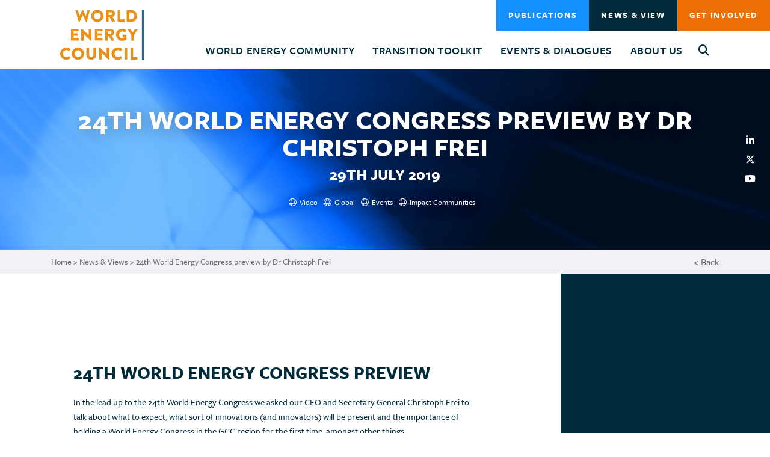

--- FILE ---
content_type: text/html; charset=UTF-8
request_url: https://www.worldenergy.org/news-views/entry/24th-world-energy-congress-preview-by-dr-christoph-frei
body_size: 12039
content:
<!DOCTYPE html>

<html lang="en">
<head>







    <meta charset="utf-8">

<!-- ONLY FOR MOBILE OPTIMISED SITES -->
<meta name="viewport" content="width=device-width, initial-scale=1.0 user-scalable=no">



<title>24th World Energy Congress preview by Dr Christoph Frei | World Energy Council</title>
<meta name='keywords' content='' />
<meta name='description' content='' />
<link rel='canonical' href='https://www.worldenergy.org/news-views/entry/24th-world-energy-congress-preview-by-dr-christoph-frei' />


<!-- start meta property -->
<meta property="og:site_name" content="World Energy Council">
<meta property="og:type" content="news">
<meta property="og:image" content="/assets/images/common/Christoph_Frei_congres_importance.jpg">


<meta property="og:title" content="24th World Energy Congress preview by Dr Christoph Frei">
<meta property="og:url" content="https://www.worldenergy.org/news-views/entry/24th-world-energy-congress-preview-by-dr-christoph-frei">
<meta property="og:description" content="">


<link rel="stylesheet" media="all" href="/assets/css/styles.css?v=1759490072">
<link rel="stylesheet" href="https://use.typekit.net/gkl4jfh.css">
<link rel="apple-touch-icon-precomposed" href="https://www.worldenergy.org/assets/images/templates/favicons/apple-touch-icon-precomposed.png">
<link rel="icon" href="https://www.worldenergy.org/assets/images/templates/favicons/favicon.png">
<!--[if IE]><link rel="shortcut icon" href="https://www.worldenergy.org/assets/images/templates/favicons/favicon.ico"><![endif]-->
<!-- or, set /favicon.ico for IE10 win -->
<meta name="msapplication-TileColor" content="#ffffff">
<meta name="msapplication-TileImage" content="https://www.worldenergy.org/assets/images/templates/favicons/msapplication-tileimage.png">




    <meta name="google-site-verification" content="n0lSdE3sbPpi1jRBcxGbP-NT3DxVESdw753YybkgKig" />

<meta name="google-site-verification" content="n0lSdE3sbPpi1jRBcxGbP-NT3DxVESdw753YybkgKig" />
</head>

<body id="news-views" class="page-entry     ">

    

    

    

    

    

    

    

    

    

    


    



    
        
            
        
    

    <div  class="wrap push shadow"> 

        
        

 
        
        <header class="py-0 page-banner" id="banner">
        
            <div class="container-fluid navbar ">
                
                <a class="navbar-brand" href="https://www.worldenergy.org/">
                    
                    <img src="https://www.worldenergy.org/assets/images/templates/wec-logo-alt.svg" alt="World Energy Council">
                    
                </a>

                <nav class="slidemenu navbar-nav" id="menu">
                    <ul>

                        <li class="nav-item dropdown">
                            <a class="nav-link dropdown-toggle " href="https://www.worldenergy.org/world-energy-community" id="navbarDropdownMenuLink1" role="button" data-toggle="dropdown" aria-haspopup="true" aria-expanded="false">World Energy Community</a>
                            <div class="dropdown-menu" aria-labelledby="navbarDropdownMenuLink1">
                                <a class="dropdown-item" href="https://www.worldenergy.org/world-energy-community">Overview</a>
                                <a class=" dropdown-item" href="https://www.worldenergy.org/world-energy-community/members/">Worldwide Member Committees</a><div class="dropdown-menu"><a href="https://www.worldenergy.org/world-energy-community/members/regional-networks/">Regional Networks</a></div><a class=" dropdown-item" href="https://www.worldenergy.org/world-energy-community/future-energy-leaders/">Future Energy Leaders </a><div class="dropdown-menu"><a href="https://www.worldenergy.org/world-energy-community/future-energy-leaders/meet-the-future-energy-leaders/">Meet the Future Energy Leaders</a><a href="https://www.worldenergy.org/world-energy-community/future-energy-leaders/future-energy-leaders-visionario/">Future Energy Leaders Visionario</a><a href="https://www.worldenergy.org/world-energy-community/future-energy-leaders/becoming-a-future-energy-leader/">Becoming a Future Energy Leader </a></div><a class=" dropdown-item" href="https://www.worldenergy.org/world-energy-community/partners/">Patrons & Partners</a><a class=" dropdown-item" href="https://www.worldenergy.org/world-energy-community/innovation/">Start-Up Energy Transition Awards</a><div class="dropdown-menu"><a href="https://www.worldenergy.org/world-energy-community/innovation/start-up-energy-transition-awards-2021-1/">Start Up Energy Transition Awards 2021</a></div><a class=" dropdown-item" href="https://www.worldenergy.org/world-energy-community/world-energy-stories/">World Energy Stories</a><a class=" dropdown-item" href="https://www.worldenergy.org/world-energy-community/impact-projects/">Impact Projects</a>
                            </div>
                        </li>

                        <li class="nav-item dropdown">
                            <a class="nav-link dropdown-toggle " href="https://www.worldenergy.org/transition-toolkit" id="navbarDropdownMenuTools" role="button" data-toggle="dropdown" aria-haspopup="true" aria-expanded="false">Transition Toolkit</a>
                            <div class="dropdown-menu" aria-labelledby="navbarDropdownMenuTools">
                                <a class="dropdown-item" href="https://www.worldenergy.org/transition-toolkit">Overview</a>
                                <a class="dropdown-item" href="/transition-toolkit/world-energy-trilemma-framework/">World Energy Trilemma Framework</a>
                                <a class="dropdown-item" href="https://trilemma.worldenergy.org/">World Energy Trilemma Tool</a>
                                <a class="dropdown-item" href="/transition-toolkit/issues-monitor/">World Energy Issues Monitor</a>
                                
                                <a class="dropdown-item" href="/transition-toolkit/world-energy-pulse/">World Energy Pulse</a>
                                <a class="dropdown-item" href="/transition-toolkit/world-energy-scenarios/">World Energy Scenarios</a>
                                
                            </div>
                        </li>

                        <li class="nav-item d-block d-md-none">
                            <a class="nav-link " href="https://www.worldenergy.org/publications">Publications </a>
                        </li>

                        <li class="nav-item dropdown">
                            <a class="nav-link dropdown-toggle " href="https://www.worldenergy.org/experiences-events" id="navbarDropdownMenuAbout1" role="button" data-toggle="dropdown" aria-haspopup="true" aria-expanded="false">Events & Dialogues </a>
                            <div class="dropdown-menu experiences-events-dropdown" aria-labelledby="navbarDropdownMenuAbout1">
                                <a class="dropdown-item" href="https://www.worldenergy.org/experiences-events">Overview</a>
                                <a class=" dropdown-item" href="https://www.worldenergy.org/experiences-events/world-energy-congress/">World Energy Congress</a><div class="dropdown-menu"><a href="https://www.worldenergy.org/experiences-events/world-energy-congress/26th-world-energy-congress-redesigning-energy-for-people-and-planet/">.</a></div><a class=" dropdown-item" href="https://www.worldenergy.org/experiences-events/world-energy-week/">World Energy Week</a><div class="dropdown-menu"><a href="https://www.worldenergy.org/experiences-events/world-energy-week/world-energy-week-2025/">World Energy Week 2025</a></div><a class=" dropdown-item" href="https://www.worldenergy.org/experiences-events/world-energy-impact/">World Energy Impact</a><a class=" dropdown-item" href="https://www.worldenergy.org/experiences-events/world-energy-leaders-summit/">World Energy Leaders' Dialogues</a><a class=" dropdown-item" href="https://www.worldenergy.org/experiences-events/events/">Upcoming Events</a><a class=" dropdown-item" href="https://www.worldenergy.org/experiences-events/past-events/">Past Events</a><a class=" dropdown-item" href="https://www.worldenergy.org/experiences-events/request-for-bids/">Request for Bids</a><div class="dropdown-menu"><a href="https://www.worldenergy.org/experiences-events/request-for-bids/world-energy-congress-2028/">World Energy Congress 2028</a><a href="https://www.worldenergy.org/experiences-events/request-for-bids/world-energy-impact-2027/">World Energy Impact 2027</a></div>
                            </div>
                        </li>

                        <li class="nav-item dropdown">
                            <a class="nav-link dropdown-toggle " href="https://www.worldenergy.org/about-us" id="navbarDropdownMenuAbout2" role="button" data-toggle="dropdown" aria-haspopup="true" aria-expanded="false">About Us</a>
                            <div class="dropdown-menu" aria-labelledby="navbarDropdownMenuAbout2">
                                <a class="dropdown-item" href="https://www.worldenergy.org/about-us">Overview</a>
                                <a class=" dropdown-item" href="https://www.worldenergy.org/about-us/how-we-work/">How We Work</a><a class=" dropdown-item" href="https://www.worldenergy.org/about-us/our-people/">Our People</a><a class=" dropdown-item" href="https://www.worldenergy.org/about-us/annual-reports/">Annual Reports</a><a class=" dropdown-item" href="https://www.worldenergy.org/about-us/careers/">Careers</a><a class=" dropdown-item" href="https://www.worldenergy.org/about-us/secondments/">Secondments</a><a class=" dropdown-item" href="https://www.worldenergy.org/about-us/contact-us/">Contact Us</a><a class=" dropdown-item" href="https://www.worldenergy.org/about-us/gallery/">Gallery</a>
                            </div>
                        </li>

                        <li class="nav-item">
                            <button type="button" data-toggle="modal" data-target="#searchModal" class="menu-cta btn search-button d-none d-sm-block" title="Search"><i class="fas fa-search"></i></button>
                        </li>
                        <li class="nav-item d-block d-md-none">
                            <a class="nav-link active" href="https://www.worldenergy.org/news-views" id="navbarDropdownMenuNews" role="button">News &amp; Views </a>
                        </li>
                    </ul>

                    
                        <button type="button" data-toggle="modal" data-target="#join-community-modal" class="btn btn-primary d-block d-sm-none text-left">Get Involved</button>
                    
                    <button type="button" data-toggle="modal" data-target="#searchModal" class="btn btn-secondary d-block d-sm-none text-navy text-left" title="Search"><i class="fas fa-search mr-2"></i> Search</button>

                </nav>
<div class="header_buttons">
                <a href="https://www.worldenergy.org/publications" id="header-publications" class="menu-cta btn btn-primary join-button d-none d-md-block ">Publications</a>
                <a href="https://www.worldenergy.org/news-views" id="header-news-and-views" class="menu-cta btn btn-dark join-button d-none d-md-block ">News &amp; View</a>
                
                    <button id="joinclick" type="button" data-toggle="modal" data-target="#join-community-modal" class="menu-cta btn btn-orange-small join-button d-none d-md-block">Get Involved</button>
                </div>

                <a href="#menu" class="btn menu-button p-2 menu-link"><i class="fas fa-bars"></i></a>

            </div>
        </header>

        



























<main>
    
        
                
    
        <div class="header-banner position-relative center-center"  style="background-image:url('/images/jcogs_img/cache/WEC_Header_Generic_3_-_28de80_-_9a86ffca276eb1f661f93c25c2ad097a55f19249.jpg');">
    

        
        <div class="container">
            <div class="row py-3 py-lg-3 py-xl-5">
                <div class="col-12 text-center">
                    <h1 class="text-uppercase mt-0 mb-0">24th World Energy Congress preview by Dr Christoph Frei</h1>
                    <h2 class="text-uppercase news-date mt-2 mb-3">29th July 2019</h2>
                </div>
                <div class="col-12 col-md-8 offset-md-2 text-center">
                    <p class="date-standard"><span class="category text-blue"><i class="fal fa-globe"></i>Video</span><span class="category text-blue"><i class="fal fa-globe"></i>Global</span><span class="category text-blue"><i class="fal fa-globe"></i>Events</span><span class="category text-blue"><i class="fal fa-globe"></i>Impact Communities</span></p>
                </div>
                <div class="col-md-1 d-none d-md-flex flex-column align-items-center text-white p-0 position-absolute top-0 right-0 maxwidth-50 social-share-icons social-snippet">
    <a href="https://www.linkedin.com/shareArticle?mini=true&url=https://www.worldenergy.org/news-views/entry/24th-world-energy-congress-preview-by-dr-christoph-frei" target="_blank" title="Share on Linkedin" class="z-index-100 float-left z-index-100"><i class="fab fa-linkedin-in p-2 mr-md-3"></i></a>
    <a href="https://twitter.com/intent/tweet?url=https://www.worldenergy.org/news-views/entry/24th-world-energy-congress-preview-by-dr-christoph-frei" target="_blank" title="Share on Twitter" class="z-index-100 float-left"><i class="fab fa-x-twitter p-2 mr-md-3"></i></a>
    <a href="https://www.youtube.com/channel/UCjs6cyadQrEV1KiN_LkA48A" target="_blank" title="youtube" class="z-index-100 float-left"><i class="fab fa-youtube p-2 mr-md-3"></i></a>
    <p class="share-link">share this page</p>
</div>
            </div>
        </div>
    </div>
    
    <div class="background-light-grey">
        <div class="container">
            <div class="row py-2">
                <div class="col-8">
                    <p class="breadcrumbs mb-0"><a href="/">Home</a> > <a href="https://www.worldenergy.org/news-views">News & Views</a> > 24th World Energy Congress preview by Dr Christoph Frei</p>
                </div>
                <div class="col-4 text-right">
                    <a href="javascript:history.back();" class="back-button">&lt; Back</a>
                </div>
            </div>
        </div>
    </div>

    <div class="container-fluid">
        <div class="row">


            <!-- Main Content Grid -- FLUID ELEMENTS -->
            <div class="col-md-7 col-lg-6 offset-lg-1" id="main-container">

                
                <div class="mt-5"><p><br />
&nbsp;</p></div>
                

				<!--Main Content Fluid Container-->


  
  
  


  


  


  
  
  <!-- Fluid Content - Start -->
    <div class="fluid-content fc-text my-5">
      <h2>24th World Energy Congress preview</h2>

<p>In the lead up to the 24th World Energy Congress we asked our CEO and Secretary General Christoph Frei to talk about what to expect, what sort of innovations (and innovators) will be present and the importance of holding a World Energy Congress in the GCC region for the first time, amongst other things.</p>
    </div>
    <!-- Fluid Content - Start -->



  



  
  
 

 
  
  
  




  <!-- Fluid fullwidth slider -->

  

  <!-- Fluid fullwidth slider -->

  


  

  
  
  
  
  
    
    

    
    
    

    
    

    <!-- Join our Community Form - Start -->
    
    <!-- Join our Community Form - End -->

        

        


        

<!--        -->

        

        

        

        


        


      

      
  
  
  


  


  
      <div class="embed-responsive embed-responsive-16by9 mt30 mb30">
          <iframe class="embed-responsive-item" width="560" height="315" src="https://www.youtube.com/embed/FM0I-8zvdFI" allow="accelerometer; autoplay; encrypted-media; gyroscope; picture-in-picture" allowfullscreen></iframe>
      </div>
  


  
  



  
  
 

 
  
  
  




  <!-- Fluid fullwidth slider -->

  

  <!-- Fluid fullwidth slider -->

  


  

  
  
  
  
  
    
    

    
    
    

    
    

    <!-- Join our Community Form - Start -->
    
    <!-- Join our Community Form - End -->

        

        


        

<!--        -->

        

        

        

        


        


      

      

<!--/Main Content Fluid Container-->









                <!-- NON FLUID ELEMENTS START -->


                <!-- Featured Event - Start -->
                
                 <!-- Featured Event - END -->

                 <!-- Vacancies - Start -->
                 
                <!-- Vacancies - End -->

                


                                 <!-- NON FLUID ELEMENTS END -->

            </div>
            <!-- /Main Content Grid -- FLUID ELEMENTS -->

            <!-- SideBar Start-->
            <div class="col-md-5 col-lg-4 offset-lg-1 pr-md-0" id="sidebar-container">
                <div class="background-md-navy h-100 overflow-hidden">
                    <div class="row">
                        <div class="col-12">

                            <!-- Publications - Start -->





<!-- Publications - End -->

<!-- News - Start -->


    

<!-- News - End -->


<!-- Transition Toolkit - Start -->

<!-- Transition Toolkit - End -->

                            <!-- Fluid SideBar -->
    
	
    

    
    
    <!-- Feature Box - Start -->
    <div class="siderbar-feature my-5">
        <div class="row">
            <div class="col-md-10 offset-md-1 col-lg-8 offset-lg-2">
                <div class="my-0">
                    <div class="fluid-content">            
                        <div class="sidebar-feature-slider owl-carousel owl-theme">
                            
                            <div class="card border-0 mb-0 d-block">

                                
                                <img src='/images/jcogs_img/cache/placeholder-image_-_28de80_-_2c71715a7228852ce9acc2f75eb40f37897355d4.jpg'
                                srcset='/images/jcogs_img/cache/placeholder-image_-_28de80_-_8818efdd6c71879da9c12cbe48c82343915b289d.jpg 2x,
                                /images/jcogs_img/cache/placeholder-image_-_28de80_-_2c71715a7228852ce9acc2f75eb40f37897355d4.jpg 1x'
                                alt="Find out more! - World Energy Council">
                                

                                <div class="card-body p-0">
                                    <div class="p-4">
                                        <h3 class="card-title mt-0">Find out more!</h3>
                                        <p>You can learn more about the upcoming 24th Congress reading this article or visiting the Congress website!</p>
                                        <p class="text-right mb-0">
                                            <a href="https://www.wec24.org/" class="btn btn-primary background-orange"><i class="fas fa-chevron-right"></i></a>
                                        </p>
                                    </div>
                                </div>
                            </div>
                            
                        </div>
                    </div>
                </div>
            </div>
        </div>
    </div>
    <!-- Feature Box - End -->
    
    

    
    
    

  	
  	
	

	
	
    



 	


	
	


	






<!-- /Fluid SideBar -->


                            <!-- Join our Community - Start -->

<!-- Join our Community - END -->

<!-- Related Events - Start -->

<!-- Related Events - End -->

<!-- Related Events - Members & Regional Networks - Start -->



<!-- Related Events - Members & Regional Networks - End -->


                        </div>
                    </div>
                </div>
            </div>
            <!-- SideBar End-->


        </div>
    </div>


</main>

 

        
        <!-- Join our Community Banner - Start -->
        <div class="join-our-community-banner">
            <div class="container">
                <div class="row py-5 row-eq-height">
                    <div class="col-12 col-md-8">
                        <h4 class="text-white text-uppercase mt-0">Connect with the World Energy Council</h4>
                        <p class="text-white">Engage with energy leaders around the world, build capabilities and help shape the future of energy.</p>
                        <button data-toggle="modal" data-target="#join-community-modal" class="btn btn-white text-black join-button mb-md-2 mb-lg-0">Get Involved</button>
                    </div>
                    <div class="col-12 col-md-4 text-md-right align-self-center">
                       </div>
                </div>
            </div>
        </div>
        <!-- Join our Community Banner - End -->
        

        <footer id="footer">
            <div class="background-light-grey position-relative">
                <div class="container-fluid d-none d-lg-block pt-5 pb-5">
                    <div class="row pb-4">
                        <div class="col-2 px-4 px-lg-3">
                            <a class="navbar-brand" href="https://www.worldenergy.org/">
                                <img src="https://www.worldenergy.org/assets/images/templates/wec-logo-alt.svg" alt="World Energy Council">
                            </a>
                        </div>
                        <div class="col-2 px-4">
                            <h4><a href="/world-energy-community">WORLD ENERGY COMMUNITY</a></h4>
                            <ul>
                                <li><a href="/world-energy-community/members">Member Committees</a></li>
                                <li><a href="/world-energy-community/future-energy-leaders">Future Energy Leaders</a></li>
                                <li><a href="/world-energy-community/partners">Partners</a></li>
                                <li><a href="/world-energy-community/world-energy-stories">World Energy Stories</a></li>
                                <li><a href="/world-energy-community/impact-projects">Impact Projects</a></li>
                            </ul>
                        </div>
                        <div class="col-2 px-4">     
                            <h4><a href="/transition-toolkit">TRANSITION TOOLKIT</a></h4>
                            <ul>
                                <li><a href="/transition-toolkit/world-energy-trilemma-framework">World Energy Trilemma Framework</a></li>
                                <li><a href="/transition-toolkit/issues-monitor">World Energy Issues Monitor</a></li>
                                <li><a href="/transition-toolkit/world-energy-scenarios">World Energy Scenarios</a></li>
                                <li><a href="/transition-toolkit/world-energy-pulse">World Energy Pulse</a></li>
                            </ul>
                        </div>
                        <div class="col-2 px-4">
                            <h4><a href="/experiences-events">Events & Dialogues</a></h4>
                            <ul>
                                <li><a href="/experiences-events/world-energy-congress">World Energy Congress</a></li>
                                <li><a href="/experiences-events/world-energy-week">World Energy Week</a></li>
                                <li><a href="/experiences-events/world-energy-leaders-summit">World Energy Leaders' Dialogues</a></li>
                            </ul>
                        </div>
                        <div class="col-2 px-4">
                            <h4><a href="/about-us">ABOUT US</a></h4>
                            <ul>
                                <li><a href="/about-us/our-people">Our People</a></li>
                                <li><a href="/about-us/annual-reports">Annual Reports</a></li>
                                <li><a href="/about-us/careers">Careers</a></li>
                                <li><a href="/news-views/entry/welcome-to-our-centenary-year">Centenary</a></li>
                                <li><a href="/about-us/contact-us">Contact Us</a></li>
                            </ul>
                        </div>
                        <div class="col-2 px-4">
                            <a href="#" id="back-to-top" title="To the top"><img src="https://www.worldenergy.org/assets/images/templates/back-to-top.png" class="back-to-top" alt="To the top"></a>
                        </div>
                    </div>
                </div>
                <div class="container-fluid d-block d-lg-none pt-4">
                    <div class="row pb-4">
                        <div class="col-8 pt-md-2">
                            <div class="row">
                                <div class="col-12 px-lg-4">
                                    <h4><a href="/world-energy-community">WORLD ENERGY COMMUNITY</a></h4>
                                    <h4><a href="/transition-toolkit">TRANSITION TOOLKIT</a></h4>
                                    <h4><a href="/experiences-events">Events & Dialogues</a></h4>
                                    <h4><a href="/about-us">ABOUT US</a></h4>
                                </div>
                            </div>
                        </div>
                        <div class=" mt-auto">
                            <a href="#" id="back-to-top" title="To the top"><img src="https://www.worldenergy.org/assets/images/templates/back-to-top.png" class="back-to-top" alt="To the top"></a>
                        </div>
                    </div>
                </div>
                  </div>
            <div class="background-navy footer-bottom">
                <div class="container-fluid py-4">
                    <div class="row">
                        <div class="col-12 col-lg-8">
                            <p class="text-left bottom-footer-links">
                                <span class="d-block d-lg-inline"><a href="https://www.worldenergy.org/privacy-policy">Privacy Policy</a></span>
                                <span class="d-none d-lg-inline">&nbsp;|&nbsp;</span>
                                <span class="d-block d-lg-inline"><a class="cb-settings" href="#">Cookie Policy</a></span>
                                <span class="d-none d-lg-inline">&nbsp;|&nbsp;</span>
                                <span class="d-block d-lg-inline"><a href="https://www.worldenergy.org/terms-of-use">Terms of use</a></span>
                                <span class="d-none d-lg-inline">&nbsp;|&nbsp;</span>
                                <span class="d-block d-lg-inline"><a href="https://www.worldenergy.org/view-sitemap">Sitemap</a></span>
                                <span class="d-none d-lg-inline">&nbsp;|&nbsp;</span>
                                <span class="d-none d-lg-inline"><a href="https://www.optimadesign.co.uk" target="_blank">Site by Optima</a></span>
                                <span class="d-none d-lg-inline">&nbsp;|&nbsp;</span>
                                <span class="d-none d-lg-inline">&copy; World Energy Council 2026</span>
                            </p>                       
                        </div>

                        <div class="col-12 col-lg-4 pt-3 pt-lg-0">
                            <p class="text-right social-icons">
                                <a href="https://www.instagram.com/wecouncil/?hl=en" target="_blank"><i class="fab fa-instagram"></i></a>
                                <a href="https://www.linkedin.com/company/world-energy-council" target="_blank"><i class="fab fa-linkedin-in"></i></a>
                                <a href="https://twitter.com/WECouncil" target="_blank"><i class="fa-brands fa-x-twitter"></i></a>
                                <a href="https://www.youtube.com/channel/UCjs6cyadQrEV1KiN_LkA48A" target="_blank"><i class="fab fa-youtube"></i></a>
                            </p>
                        </div>
                        <div class="col-12 col-lg-8 d-block d-lg-none mt-4 bottom-footer">
                            <p class="text-lg-left d-flex justify-content-between align-items-center">
                                <span class=" "><a href="https://www.optimadesign.co.uk" target="_blank">Site by Optima</a></span>
                                 <span class=" ">&copy; World Energy Council 2026</span>
                            </p>
                        </div>
                    </div>
                </div>
            </div>
        </footer>

    

    </div>

    <!-- Search Modal -->

    <div class="modal fade" id="searchModal" tabindex="-1" role="dialog" aria-labelledby="site-search-title" aria-hidden="true">
        <div class="modal-dialog modal-dialog-centered" role="document">
            <div class="modal-content background-transparent">
                <div class="container-fluid px-5 pt-2 pb-4">
                    <div class="row">
                        <div class="col-8 offset-2 text-center mb-5">
                            <h2 class="text-white text-uppercase" id="site-search-title">Site Search</h2>
                        </div>
                    </div>
                    <div class="row">
                        <div class="col-12 col-md-10 offset-md-1 col-lg-6 offset-lg-3 px-0">
                            <form method="post" action="https://www.worldenergy.org/"  >
<div class='hiddenFields'>
<input type="hidden" name="params" value="eyJyZXN1bHRfcGFnZSI6InNlYXJjaFwvcmVzdWx0cyJ9" />
<input type="hidden" name="ACT" value="68" />
<input type="hidden" name="site_id" value="1" />
<input type="hidden" name="csrf_token" value="1b7e08020c4a1e54070990eb6ad539b53b0ec70f" />
</div>


                            <div class="input-group mb-3">
                                <input type="text" name="keywords" class="form-control" placeholder="Enter Search" aria-label="Enter your search terms">
                                <button type="submit"><i class="fas fa-search"></i></button>
                            </div>
                            </form>
                        </div>
                        <div class="col-12 mt-4 text-center justify-content-center">
                            <button type="button" class="close" data-dismiss="modal" aria-label="Close">
                                <span aria-hidden="true"><span class="close-icon">&times;</span> Exit Search</span>
                            </button>
                        </div>
                    </div>
                </div>
            </div>
        </div>
    </div>

    
    <!-- Join our community Modal -->
    
<!--     <div class="progress-wrapper px-5 pb-5">
        <h4 class="mb-4">Progress</h4>
        <div class="progress">
            <div class="progress-bar progress-bar-striped progress-bar-animated" role="progressbar" aria-valuenow="0" aria-valuemin="0" aria-valuemax="100" style="width: 0%">0%</div>
        </div>
    </div> -->

    <div class="modal p-0 fade" id="join-community-modal" tabindex="-1" role="dialog" aria-labelledby="join-community-modal-title" aria-hidden="true">
        <div class="modal-dialog modal-dialog-centered modal-lg" role="document">
            <div class="modal-content">
                <div id="modal-header" class="modal-header px-5 pt-5">
                    <h4 class="modal-title" id="join-community-modal-title">Connect with the World Energy Council</h4>
                    <p>Subscribe now to stay up to date on the oldest independent and impartial energy community connecting leaders, industries, governments and innovators across the world. Receive the latest industry leading insight and tools that will help you define and better manage successful energy transitions, and be the first to hear about the events convening the full global energy ecosystem as we progress faster, fairer and further reaching energy transitions worldwide. Together, we can shape the future of energy.</p>

<p><br />
To get involved with your local Member Committee, learn more&nbsp;<a href="https://www.worldenergy.org/world-energy-community/members/">here</a>.</p>
                    <button type="button" class="close" data-dismiss="modal" aria-label="Close">
                        <span aria-hidden="true">&times;</span>
                    </button>
                </div>                          
                <div class="modal-body px-5 pb-5">

                    
                        <form  method="POST">
<input type="hidden" name="csrf_token" value="1b7e08020c4a1e54070990eb6ad539b53b0ec70f" /><input type="hidden" name="formHash" value="Va34kjZPq_0dc8_d6d8decee7bc487940375768e0f1d25f7473f631696c465de3c28" /><a id="533864-form-Va34kjZPq_0dc8_d6d8decee7bc487940375768e0f1d25f7473f631696c465de3c28"></a><div style="position: absolute !important; width: 0 !important; height: 0 !important; overflow: hidden !important;" aria-hidden="true" tabindex="-1"><label for="freeform_form_handle">Leave this field blank</label><input type="text" value="" name="freeform_form_handle" id="freeform_form_handle" /></div><style>label.required:after {content:"*";color:#d00;margin-left:5px;}.submit-align-left{text-align:left}.submit-align-right{text-align:right}.submit-align-center{text-align:center}.submit-align-center button:not(:first-of-type),.submit-align-left button:not(:first-of-type),.submit-align-right button:not(:first-of-type){margin-left:5px}.submit-align-spread button:first-child{float:left}.submit-align-spread button:last-child{float:right}</style>






	<div class="row ">
	
		<div class=" col-xs-12 col-sm-6 form-group">
		

			<label class="required form-label" for="form-input-first_name">First Name</label>
<input  name="first_name" type="text" id="form-input-first_name" class="form-control "/>

		
		</div>
	
		<div class=" col-xs-12 col-sm-6 form-group">
		

			<label class="required form-label" for="form-input-last_name">Last Name</label>
<input  name="last_name" type="text" id="form-input-last_name" class="form-control "/>

		
		</div>
	
	</div>

	<div class="row ">
	
		<div class=" col-xs-12 col-sm-6 form-group">
		

			<label class="required form-label" for="form-input-organisation">Organisation</label>
<input  name="organisation" type="text" id="form-input-organisation" class="form-control "/>

		
		</div>
	
		<div class=" col-xs-12 col-sm-6 form-group">
		

			<label class="required form-label" for="form-input-job_title">Job Title</label>
<input  name="job_title" type="text" id="form-input-job_title" class="form-control "/>

		
		</div>
	
	</div>

	<div class="row ">
	
		<div class=" col-xs-12 col-sm-6 form-group">
		

			<label class="required form-label" for="form-input-email_address">Email Address</label>
<input  name="email_address" type="email" id="form-input-email_address" class="form-control"/>

		
		</div>
	
		<div class=" col-xs-12 col-sm-6 form-group">
		

			<label class="required form-label" for="form-input-country">Country</label>
<input  name="country" type="text" id="form-input-country" class="form-control "/>

		
		</div>
	
	</div>

	<div class="row ">
	
		<div class=" col-xs-12 col-sm-6 form-group">
		

			<label class="form-label" for="form-input-phone_number">Phone Number</label>
<input  name="phone_number" type="text" id="form-input-phone_number" class="form-control "/>

		
		</div>
	
		<div class=" col-xs-12 col-sm-6 form-group">
		

			<label class="required form-label" for="form-input-im_interested_in">I'm also interested in</label>
<select  name="im_interested_in" id="form-input-im_interested_in" class="form-control"><option value="" selected>Please select what you're interested in</option><option value="Starting a National Member Committee in my country">Starting a National Member Committee in my country</option><option value="Engaging in a partnership conversation">Engaging in a partnership conversation</option></select>

		
		</div>
	
	</div>

	<div class="row ">
	
		<div class=" col-xs-12 col-sm-12 form-group">
		

			<p><span style="font-family:Verdana; font-weight:bold; color:002b3b;">By submitting this information, you confirm that you have read and agree to our <a href="https://www.worldenergy.org/privacy-policy" target="_blank">privacy policy</a>.</span></p>

		
		</div>
	
	</div>

	<div class="row ">
	
		<div class=" col-xs-12 col-sm-12 checkbox">
		

			<label class="form-label"><input  name="receive_regular_information" type="hidden"/><input  name="receive_regular_information" type="checkbox" id="form-input-receive_regular_information" class="checkbox form-control" value="1"/>I want to receive regular information about the World Energy Council. You can unsubscribe at any time.</label>

		
		</div>
	
	</div>

	<div class="row ">
	
		<div class=" col-xs-12 col-sm-12 form-group">
		

			<div class="snap" style="position: absolute !important; height: 0 !important;  overflow: hidden !important;"><input type="text" id="snap_GFHLAjusH" name="snap_GFHLAjusH" value="kLMTCINNThZMl" /></div>
<script type="text/javascript">document.getElementById("snap_GFHLAjusH").value = "feEBRXXbesLlU";</script>


		
		</div>
	
	</div>

	<div class="row ">
	
		<div class=" col-xs-12 col-sm-12 form-group submit-align-left">
		

			<button  type="submit" class="btn btn-primary" name="form_page_submit">Submit</button>

		
		</div>
	
	</div>

<script>var o = document.getElementsByName("freeform_form_handle"); for (var i in o) { if (!o.hasOwnProperty(i)) {continue;} o[i].value = ""; }</script>
<script>"use strict";document.addEventListener("DOMContentLoaded",function(){var t=document.getElementById("533864-form-Va34kjZPq_0dc8_d6d8decee7bc487940375768e0f1d25f7473f631696c465de3c28");if(t){var e=t.parentElement;e&&e.addEventListener("submit",function(){var t=e.querySelectorAll("[type=submit]:not([name=form_previous_page_button])"),n=!0,r=!1,i=void 0;try{for(var a,o=function(){var t=a.value;t.disabled=!0,setTimeout(function(){t.disabled=!1},6e5)},d=t[Symbol.iterator]();!(n=(a=d.next()).done);n=!0)o()}catch(u){r=!0,i=u}finally{try{!n&&d["return"]&&d["return"]()}finally{if(r)throw i}}})}});</script></form>
                    

                    

                </div>
            </div>
        </div>
    </div>
    

    <!-- Email form -->
    <div class="modal p-0 fade" id="email-modal" tabindex="-1" role="dialog" aria-labelledby="email-modal" aria-hidden="true">
        <div class="modal-dialog modal-dialog-centered modal-lg" role="document">
            <div class="modal-content">
                <div class="modal-header px-5 pt-5">
                    <h4 class="modal-title" id="email-odal">Email the </h4>
                    <button type="button" class="close" data-dismiss="modal" aria-label="Close">
                        <span aria-hidden="true">&times;</span> 
                    </button>
                </div>
                <div class="modal-body px-5 pb-5">
                    
                        <form  id="email_form" method="POST">
<input type="hidden" name="formReturnUrl" value="ylwOVvWkQnBPw9NrLSpv0iEUsdYqGIrZrTWbwmF2EFuUydEHcPOar5ZuKjSRGVUcvVrLhzDm7m6ERvVd0otGuUMTYpBpxuntncbpVv/vlBtZuR8vexqsQtZdij7c9baNAlYLbUUM06CvItQ/xQRE7M0KJe72Igvsf+N4ciz32q3mlEFwLz6mKnSypfDcfJC2u0sdNH5/fQue2fuEXf1I6Q==" /><input type="hidden" name="csrf_token" value="1b7e08020c4a1e54070990eb6ad539b53b0ec70f" /><input type="hidden" name="formHash" value="d1EeG8Z68_0dc8_c9e63359ee22718397570eb7992035e9e65275c7696c465ddd90f" /><a id="e0ac2d-form-d1EeG8Z68_0dc8_c9e63359ee22718397570eb7992035e9e65275c7696c465ddd90f"></a><div style="position: absolute !important; width: 0 !important; height: 0 !important; overflow: hidden !important;" aria-hidden="true" tabindex="-1"><label for="freeform_form_handle">Leave this field blank</label><input type="text" value="" name="freeform_form_handle" id="freeform_form_handle" /></div><style>.freeform-pages{display:-webkit-box;display:-ms-flexbox;display:flex;padding:0;margin:0 0 10px;list-style:none}.freeform-pages li{margin:0 10px 0 0}.freeform-row{display:-webkit-box;display:-ms-flexbox;display:flex;-webkit-box-pack:justify;-ms-flex-pack:justify;justify-content:space-between;margin:0 -15px}.freeform-row .freeform-column{-webkit-box-flex:1;-ms-flex:1 0 0;flex:1 0 0;padding:10px 0;margin:0 15px;box-sizing:border-box}.freeform-row .freeform-column label{display:block}.freeform-row .freeform-column .freeform-label{font-weight:bold}.freeform-row .freeform-column .freeform-label.freeform-required:after{content:"*";margin-left:5px;color:red}.freeform-row .freeform-column .freeform-input{width:100%;display:block;box-sizing:border-box}.freeform-row .freeform-column .freeform-input[type=checkbox],.freeform-row .freeform-column .freeform-input[type=radio]{width:auto;display:inline;margin-right:5px}.freeform-row .freeform-column .freeform-input-only-label{font-weight:normal}.freeform-row .freeform-column .freeform-input-only-label>.freeform-input{display:inline-block;width:auto;margin-right:5px}.freeform-row .freeform-column .freeform-errors{list-style:none;padding:0;margin:5px 0 0}.freeform-row .freeform-column .freeform-errors>li{color:red}.freeform-row .freeform-column .freeform-instructions{margin:0 0 5px;font-size:13px;color:#ABA7A7}.freeform-row .freeform-column.freeform-column-content-align-left{display:-webkit-box;display:-ms-flexbox;display:flex;-webkit-box-pack:start;-ms-flex-pack:start;justify-content:flex-start}.freeform-row .freeform-column.freeform-column-content-align-left>button:not(:first-of-type){margin-left:5px}.freeform-row .freeform-column.freeform-column-content-align-center{display:-webkit-box;display:-ms-flexbox;display:flex;-webkit-box-pack:center;-ms-flex-pack:center;justify-content:center}.freeform-row .freeform-column.freeform-column-content-align-center>button:not(:first-of-type){margin-left:5px}.freeform-row .freeform-column.freeform-column-content-align-right{display:-webkit-box;display:-ms-flexbox;display:flex;-webkit-box-pack:end;-ms-flex-pack:end;justify-content:flex-end}.freeform-row .freeform-column.freeform-column-content-align-right>button:not(:first-of-type){margin-left:5px}.freeform-row .freeform-column.freeform-column-content-align-spread{display:-webkit-box;display:-ms-flexbox;display:flex;-webkit-box-pack:justify;-ms-flex-pack:justify;justify-content:space-between}.freeform-row .freeform-column.freeform-column-content-align-spread>button:not(:first-of-type){margin-left:5px}.freeform-form-has-errors{color:red}</style>






	<div class="freeform-row ">
	
		<div class="freeform-column ">
			<label class="freeform-label form-label" for="form-input-committee">Committee</label>
<input  name="committee" type="text" id="form-input-committee" class="freeform-input form-control "/>
		</div>
	
	</div>

	<div class="freeform-row ">
	
		<div class="freeform-column ">
			<label class="freeform-label form-label" for="form-input-name">Name</label>
<input  name="name" type="text" id="form-input-name" class="freeform-input form-control "/>
		</div>
	
	</div>

	<div class="freeform-row ">
	
		<div class="freeform-column ">
			<label class="freeform-label form-label" for="form-input-phone">Phone</label>
<input  name="phone" type="text" id="form-input-phone" class="freeform-input form-control "/>
		</div>
	
	</div>

	<div class="freeform-row ">
	
		<div class="freeform-column ">
			<label class="freeform-label form-label" for="form-input-email">Email</label>
<input  name="email" type="email" id="form-input-email" class="freeform-input form-control"/>
		</div>
	
	</div>

	<div class="freeform-row ">
	
		<div class="freeform-column ">
			<label class="freeform-label form-label" for="form-input-message">Message</label>
<textarea  name="message" id="form-input-message" class="freeform-input form-control" rows="5"></textarea>
		</div>
	
	</div>

	<div class="freeform-row ">
	
		<div class="freeform-column ">
			<div class="snap" style="position: absolute !important; height: 0 !important;  overflow: hidden !important;"><input type="text" id="snap_kPnphlYKx" name="snap_kPnphlYKx" value="ixrcoJHEeKRvz" /></div>
<script type="text/javascript">document.getElementById("snap_kPnphlYKx").value = "YCkpzAoGabswo";</script>

		</div>
	
	</div>

	<div class="freeform-row ">
	
		<div class="freeform-column  freeform-column-content-align-left">
			<button  type="submit" class="btn btn-primary" name="form_page_submit">Send Email</button>
		</div>
	
	</div>

<script>var o = document.getElementsByName("freeform_form_handle"); for (var i in o) { if (!o.hasOwnProperty(i)) {continue;} o[i].value = ""; }</script>
<script>"use strict";document.addEventListener("DOMContentLoaded",function(){var t=document.getElementById("e0ac2d-form-d1EeG8Z68_0dc8_c9e63359ee22718397570eb7992035e9e65275c7696c465ddd90f");if(t){var e=t.parentElement;e&&e.addEventListener("submit",function(){var t=e.querySelectorAll("[type=submit]:not([name=form_previous_page_button])"),n=!0,r=!1,i=void 0;try{for(var a,o=function(){var t=a.value;t.disabled=!0,setTimeout(function(){t.disabled=!1},6e5)},d=t[Symbol.iterator]();!(n=(a=d.next()).done);n=!0)o()}catch(u){r=!0,i=u}finally{try{!n&&d["return"]&&d["return"]()}finally{if(r)throw i}}})}});</script></form>
                    
                </div>
            </div>
        </div>
    </div>

    <div class="modal p-0 fade" id="countries" tabindex="-1" role="dialog" aria-labelledby="countries" aria-hidden="true">
        <div class="modal-dialog modal-dialog-centered modal-lg" role="document">
            <div class="modal-content">
                <div class="modal-header px-5 pt-5">
                    <h4 class="modal-title" id="email-odal">Email the </h4>
                    <button type="button" class="close" data-dismiss="modal" aria-label="Close">
                        <span aria-hidden="true">&times;</span> 
                    </button>
                </div>
                <div class="modal-body px-5 pb-5">
                <!-- Countries - Start -->
    <div class="siderbar-countries">
        <div class="row">
            <div class="col-md-10 offset-md-1 col-lg-8 offset-lg-2">
                <div class="my-5">
                    <div id="countries-accordion">
                        <div class="card border-0 mb-2 d-block">
                            <div class="card-header border-0 p-0" id="RegionalNetworks">
                                <h5 class="mt-0 mb-0">
                                    <button class="btn btn-accordion collapsed w-100 text-left" data-toggle="collapse" data-target="#collapseRegionalNetworks" aria-expanded="true" aria-controls="collapseRegionalNetworks">
                                        Regional Networks
                                    </button>
                                </h5>
                            </div>
                            <div id="collapseRegionalNetworks" class="collapse" aria-labelledby="RegionalNetworks" data-parent="#countries-accordion">
                                <div class="card-body px-0">
                                    <div class="overflow-auto mh-350">
                                        <h4 class="mt-0">Regional Networks</h4>
                                        <div class="title-underline"></div>                                       
                                        
                                        <ul>
                                           
                                            
                                            <li><a href="https://www.worldenergy.org/news-views/members/regional-networks/entry/africa-network">Africa Network</a></li>
                                            
                                            <li><a href="https://www.worldenergy.org/news-views/members/regional-networks/entry/asia-network">Asia Network</a></li>
                                            
                                            <li><a href="https://www.worldenergy.org/news-views/members/regional-networks/entry/europe-network">Europe Network</a></li>
                                            
                                            <li><a href="https://www.worldenergy.org/news-views/members/regional-networks/entry/latin-america-the-caribbean-network">Latin America &amp; The Caribbean Network</a></li>
                                            
                                            <li><a href="https://www.worldenergy.org/news-views/members/regional-networks/entry/middle-east-gulf-states-network">Middle East &amp; Gulf States Network</a></li>
                                            
                                            <li><a href="https://www.worldenergy.org/news-views/members/regional-networks/entry/north-america-network">North America Network</a></li>
                                            
                                            
                                        </ul>
                                        
                                    </div>
                                </div>
                            </div>
                        </div>
                        <div class="card border-0 mb-2 d-block">
                            <div class="card-header border-0 p-0" id="ChooseCountry">
                                <h5 class="mt-0 mb-0">
                                    <button class="btn btn-accordion w-100 text-left" data-toggle="collapse" data-target="#collapseChooseCountry" aria-expanded="false" aria-controls="collapseChooseCountry">
                                        Choose a Country
                                    </button>
                                </h5>
                            </div>
                            <div id="collapseChooseCountry" class="collapse show" aria-labelledby="ChooseCountry" data-parent="#countries-accordion">
                                <div class="card-body px-0">
                                    <div class="overflow-auto mh-350">
                                        <h4 class="mt-0">Member List</h4>
                                        <div class="title-underline"></div>
                                        
                                        <ul>
                                            
                                            
                                            <li><a href="https://www.worldenergy.org/world-energy-community/members/entry/algeria">Algeria</a></li>
                                            
                                            <li><a href="https://www.worldenergy.org/world-energy-community/members/entry/argentina">Argentina</a></li>
                                            
                                            <li><a href="https://www.worldenergy.org/world-energy-community/members/entry/armenia">Armenia</a></li>
                                            
                                            <li><a href="https://www.worldenergy.org/world-energy-community/members/entry/australia">Australia</a></li>
                                            
                                            <li><a href="https://www.worldenergy.org/world-energy-community/members/entry/austria">Austria</a></li>
                                            
                                            <li><a href="https://www.worldenergy.org/world-energy-community/members/entry/bahrain">Bahrain</a></li>
                                            
                                            <li><a href="https://www.worldenergy.org/world-energy-community/members/entry/belgium">Belgium</a></li>
                                            
                                            <li><a href="https://www.worldenergy.org/world-energy-community/members/entry/bosnia-and-herzegovina">Bosnia and Herzegovina</a></li>
                                            
                                            <li><a href="https://www.worldenergy.org/world-energy-community/members/entry/botswana">Botswana</a></li>
                                            
                                            <li><a href="https://www.worldenergy.org/world-energy-community/members/entry/brazil_">Brazil</a></li>
                                            
                                            <li><a href="https://www.worldenergy.org/world-energy-community/members/entry/bulgaria">Bulgaria</a></li>
                                            
                                            <li><a href="https://www.worldenergy.org/world-energy-community/members/entry/burkina-faso">Burkina Faso </a></li>
                                            
                                            <li><a href="https://www.worldenergy.org/world-energy-community/members/entry/chile">Chile</a></li>
                                            
                                            <li><a href="https://www.worldenergy.org/world-energy-community/members/entry/china">China</a></li>
                                            
                                            <li><a href="https://www.worldenergy.org/world-energy-community/members/entry/colombia">Colombia</a></li>
                                            
                                            <li><a href="https://www.worldenergy.org/world-energy-community/members/entry/congo-democratic-republic-of">Congo (Democratic Republic of)</a></li>
                                            
                                            <li><a href="https://www.worldenergy.org/world-energy-community/members/entry/croatia">Croatia</a></li>
                                            
                                            <li><a href="https://www.worldenergy.org/world-energy-community/members/entry/cyprus">Cyprus</a></li>
                                            
                                            <li><a href="https://www.worldenergy.org/world-energy-community/members/entry/dominican-republic">Dominican Republic</a></li>
                                            
                                            <li><a href="https://www.worldenergy.org/world-energy-community/members/entry/ecuador">Ecuador</a></li>
                                            
                                            <li><a href="https://www.worldenergy.org/world-energy-community/members/entry/egypt-arab-rep">Egypt (Arab Rep.)</a></li>
                                            
                                            <li><a href="https://www.worldenergy.org/world-energy-community/members/entry/estonia">Estonia</a></li>
                                            
                                            <li><a href="https://www.worldenergy.org/world-energy-community/members/entry/eswatini-kingd-of">Eswatini (Kingd. of)</a></li>
                                            
                                            <li><a href="https://www.worldenergy.org/world-energy-community/members/entry/ethiopia">Ethiopia</a></li>
                                            
                                            <li><a href="https://www.worldenergy.org/world-energy-community/members/entry/finland">Finland</a></li>
                                            
                                            <li><a href="https://www.worldenergy.org/world-energy-community/members/entry/france">France</a></li>
                                            
                                            <li><a href="https://www.worldenergy.org/world-energy-community/members/entry/germany">Germany</a></li>
                                            
                                            <li><a href="https://www.worldenergy.org/world-energy-community/members/entry/greece">Greece</a></li>
                                            
                                            <li><a href="https://www.worldenergy.org/world-energy-community/members/entry/hong-kong">Hong Kong</a></li>
                                            
                                            <li><a href="https://www.worldenergy.org/world-energy-community/members/entry/iceland">Iceland</a></li>
                                            
                                            <li><a href="https://www.worldenergy.org/world-energy-community/members/entry/india">India</a></li>
                                            
                                            <li><a href="https://www.worldenergy.org/world-energy-community/members/entry/indonesia">Indonesia</a></li>
                                            
                                            <li><a href="https://www.worldenergy.org/world-energy-community/members/entry/italy">Italy</a></li>
                                            
                                            <li><a href="https://www.worldenergy.org/world-energy-community/members/entry/japan">Japan</a></li>
                                            
                                            <li><a href="https://www.worldenergy.org/world-energy-community/members/entry/jordan">Jordan</a></li>
                                            
                                            <li><a href="https://www.worldenergy.org/world-energy-community/members/entry/kazakhstan">Kazakhstan</a></li>
                                            
                                            <li><a href="https://www.worldenergy.org/world-energy-community/members/entry/kenya">Kenya</a></li>
                                            
                                            <li><a href="https://www.worldenergy.org/world-energy-community/members/entry/korea-rep-of">Korea (Rep. of)</a></li>
                                            
                                            <li><a href="https://www.worldenergy.org/world-energy-community/members/entry/latvia">Latvia</a></li>
                                            
                                            <li><a href="https://www.worldenergy.org/world-energy-community/members/entry/lebanon">Lebanon</a></li>
                                            
                                            <li><a href="https://www.worldenergy.org/world-energy-community/members/entry/lithuania">Lithuania</a></li>
                                            
                                            <li><a href="https://www.worldenergy.org/world-energy-community/members/entry/malta">Malta</a></li>
                                            
                                            <li><a href="https://www.worldenergy.org/world-energy-community/members/entry/monaco">Monaco</a></li>
                                            
                                            <li><a href="https://www.worldenergy.org/world-energy-community/members/entry/morocco">Morocco</a></li>
                                            
                                            <li><a href="https://www.worldenergy.org/world-energy-community/members/entry/namibia">Namibia</a></li>
                                            
                                            <li><a href="https://www.worldenergy.org/world-energy-community/members/entry/nepal">Nepal</a></li>
                                            
                                            <li><a href="https://www.worldenergy.org/world-energy-community/members/entry/netherlands">Netherlands</a></li>
                                            
                                            <li><a href="https://www.worldenergy.org/world-energy-community/members/entry/new-zealand">New Zealand</a></li>
                                            
                                            <li><a href="https://www.worldenergy.org/world-energy-community/members/entry/norway">Norway</a></li>
                                            
                                            <li><a href="https://www.worldenergy.org/world-energy-community/members/entry/panama">Panama</a></li>
                                            
                                            <li><a href="https://www.worldenergy.org/world-energy-community/members/entry/poland">Poland</a></li>
                                            
                                            <li><a href="https://www.worldenergy.org/world-energy-community/members/entry/portugal">Portugal</a></li>
                                            
                                            <li><a href="https://www.worldenergy.org/world-energy-community/members/entry/romania">Romania</a></li>
                                            
                                            <li><a href="https://www.worldenergy.org/world-energy-community/members/entry/saudi-arabia">Saudi Arabia</a></li>
                                            
                                            <li><a href="https://www.worldenergy.org/world-energy-community/members/entry/serbia">Serbia</a></li>
                                            
                                            <li><a href="https://www.worldenergy.org/world-energy-community/members/entry/singapore">Singapore</a></li>
                                            
                                            <li><a href="https://www.worldenergy.org/world-energy-community/members/entry/slovenia">Slovenia</a></li>
                                            
                                            <li><a href="https://www.worldenergy.org/world-energy-community/members/entry/south-africa">South Africa</a></li>
                                            
                                            <li><a href="https://www.worldenergy.org/world-energy-community/members/entry/spain">Spain</a></li>
                                            
                                            <li><a href="https://www.worldenergy.org/world-energy-community/members/entry/sri-lanka">Sri Lanka</a></li>
                                            
                                            <li><a href="https://www.worldenergy.org/world-energy-community/members/entry/switzerland">Switzerland</a></li>
                                            
                                            <li><a href="https://www.worldenergy.org/world-energy-community/members/entry/thailand">Thailand</a></li>
                                            
                                            <li><a href="https://www.worldenergy.org/world-energy-community/members/entry/trinidad-and-tobago">Trinidad and Tobago</a></li>
                                            
                                            <li><a href="https://www.worldenergy.org/world-energy-community/members/entry/tunisia">Tunisia</a></li>
                                            
                                            <li><a href="https://www.worldenergy.org/world-energy-community/members/entry/turkey">Türkiye</a></li>
                                            
                                            <li><a href="https://www.worldenergy.org/world-energy-community/members/entry/united-arab-emirates">United Arab Emirates</a></li>
                                            
                                            <li><a href="https://www.worldenergy.org/world-energy-community/members/entry/united-states-of-america">United States of America</a></li>
                                            
                                            <li><a href="https://www.worldenergy.org/world-energy-community/members/entry/uruguay">Uruguay</a></li>
                                            
                                            
                                        </ul>
                                        
                                    </div>
                                </div>
                            </div>
                        </div>
                    </div>
                </div>
            </div>
        </div>
    </div>
<!-- Countries - End -->
                </div>
            </div>
        </div>
    </div>

    


        
<div id="cookie-banner">
    <p><strong>Cookie Policy: </strong>Our site uses cookies to analyse usage, record your cookie preferences and give you the best possible experience. <a href="https://www.worldenergy.org/privacy-policy">Tell me more</a></p>
    <div class="cb-controls">
        <form id="cookie-banner-form" method="post" action="https://www.worldenergy.org/news-views/entry/24th-world-energy-congress-preview-by-dr-christoph-frei"  >
<div class='hiddenFields'>
<input type="hidden" name="ACT" value="66" />
<input type="hidden" name="RET" value="FOGeYVOn6tquN0IKFZQYdwd3siWQsf8exUysF22UC7/9kgGmxXqjHjVrix761E8Uk7EQuBnVbQhI4gsT7pAR05H7aHDmBv57lHKkvYYpSMLCmZk+Mmh/3DO5lw7y8bi9" />
<input type="hidden" name="consent_names" value="7o1Rlczo++blBL7lTfHilKICdiRByYEe5ISOekYSKZTNO8pibTC8CukgIRsjomalVK9uEALoDrqxqBQkMlL65cxwXz3zhjWZqsANLHHodq97C69x0SdzWzboCqW9C8bN" />
<input type="hidden" name="site_id" value="1" />
<input type="hidden" name="csrf_token" value="1b7e08020c4a1e54070990eb6ad539b53b0ec70f" />
</div>


            
            <input type="hidden" name="ee:cookies_functionality" value="">
            
            <input type="hidden" name="ee:cookies_performance" value="">
            
            <input type="hidden" name="ee:cookies_targeting" value="">
            
            <a href="#" class="cb-settings">Cookie Preferences</a>
            <button class="btn btn-primary cb-btn-reject" data-act="M2b552f5d3ba5468fcab1b47b99f92397e">Reject All</button>
            <button class="btn btn-primary cb-btn-accept">Accept All</button>
        </form>
    </div>
    <a href="#" class="cb-close" aria-label="Close cookie preferences window"></a>
</div>

        <div id="cookie-settings-overlay">
    <div id="cookie-settings">
        <h3>Cookie Preferences</h3>
        <form id="cookie-settings-form" method="post" action="https://www.worldenergy.org/news-views/entry/24th-world-energy-congress-preview-by-dr-christoph-frei"  >
<div class='hiddenFields'>
<input type="hidden" name="ACT" value="66" />
<input type="hidden" name="RET" value="OoxkxhnIMUBpRB7dP2SaTbl71ugEYcWgmrvM9lo9leKVKKYCqKz4T+1xMa6J9dP9grleu69inlfL+Jp6S0V5NjDw2daDCVZqFF8YNW04r7sKOTrmiHEXgxYVC7e+3eLg" />
<input type="hidden" name="consent_names" value="fd/WECwKhexwT+lytd+w34y5ztuWDvA0oplQRXxXHuGsr2G4xSUcURRJkmVGN0kB3nAUXLJymHBTqvmX9hez1n0rpo2mWQ25SqAN+wDboTImFcs273ouP8ZBblPbSm3e" />
<input type="hidden" name="site_id" value="1" />
<input type="hidden" name="csrf_token" value="1b7e08020c4a1e54070990eb6ad539b53b0ec70f" />
</div>


            <div class="cs-box">
                <div>
                    <label for="cs-switch-ee:cookies_necessary">Necessary Cookies</label>
                    <p>These cookies are used to record your cookie consent preferences and secure form submissions. <a href="https://www.worldenergy.org/privacy-policy" target="_blank">Tell&nbsp;me&nbsp;more</a></p>
                </div>
                <div class="form-check form-switch">
                    <input type="checkbox" class="form-check-input" id="cs-switch-ee:cookies_necessary" name="ee:cookies_necessary" value="y" checked disabled>
                </div>
            </div>
            
            <div class="cs-box">
                <div>
                    <label for="cs-switch-ee:cookies_functionality">Functionality Cookies</label>
                    <p>These cookies help us personalize content and functionality for you, including remembering changes you have made to parts of the website that you can customize, or selections for services made on previous visits. If you do not allow these cookies, some portions of our website may be less friendly and easy to use, forcing you to enter content or set your preferences on each visit. <a href="https://www.worldenergy.org/privacy-policy" target="_blank">Tell&nbsp;me&nbsp;more</a></p>
                </div>
                <div class="form-check form-switch">
                    <input type="checkbox" class="form-check-input" id="cs-switch-ee:cookies_functionality" name="ee:cookies_functionality" value="y" >
                </div>
            </div>
            
            <div class="cs-box">
                <div>
                    <label for="cs-switch-ee:cookies_performance">Performance Cookies</label>
                    <p>These cookies allow us measure how visitors use our website, which pages are popular, and what our traffic sources are. This helps us improve how our website works and make it easier for all visitors to find what they are looking for. The information is aggregated and anonymous, and cannot be used to identify you. If you do not allow these cookies, we will be unable to use your visits to our website to help make improvements. <a href="https://www.worldenergy.org/privacy-policy" target="_blank">Tell&nbsp;me&nbsp;more</a></p>
                </div>
                <div class="form-check form-switch">
                    <input type="checkbox" class="form-check-input" id="cs-switch-ee:cookies_performance" name="ee:cookies_performance" value="y" >
                </div>
            </div>
            
            <div class="cs-box">
                <div>
                    <label for="cs-switch-ee:cookies_targeting">Targeting Cookies</label>
                    <p>These cookies are usually placed by third-party advertising networks, which may use information about your website visits to develop a profile of your interests. This information may be shared with other advertisers and/or websites to deliver more relevant advertising to you across multiple websites. If you do not allow these cookies, visits to this website will not be shared with advertising partners and will not contribute to targeted advertising on other websites. <a href="https://www.worldenergy.org/privacy-policy" target="_blank">Tell&nbsp;me&nbsp;more</a></p>
                </div>
                <div class="form-check form-switch">
                    <input type="checkbox" class="form-check-input" id="cs-switch-ee:cookies_targeting" name="ee:cookies_targeting" value="y" >
                </div>
            </div>
            
            <button class="btn btn-primary" data-act="M2b552f5d3ba5468fcab1b47b99f92397e" data-functionality="" data-performance="" data-targeting="">Save</button>
        </form>
        <a href="#" class="cb-settings-close" aria-label="Close cookie settings window"></a>
    </div>
</div>

    
    <script src="//ajax.googleapis.com/ajax/libs/jquery/3.3.1/jquery.min.js" ></script>
    <script src="/assets/js/plugins-min.js"></script>
    
    
    
    <script src="/assets/js/onload-min.js?v=200622"></script>
    <script src="/assets/js/pie-chart-min.js"></script>

    <!--[if IE 8]><script src="https://www.worldenergy.org/assets/js/respond.min.js"></script><![endif]-->

    <!--[if lt IE 9]>
    <script src="https://www.worldenergy.org/assets/js/selectivizr-min.js"></script>
    <![endif]-->

</body>

</html>


--- FILE ---
content_type: text/css
request_url: https://www.worldenergy.org/assets/css/styles.css?v=1759490072
body_size: 104630
content:
@charset "UTF-8";
/* Colours
------------------------------------------------ */
@import 'vendor/photoswipe.css';
.background-transparent {
  background-color: transparent !important;
}

.background-white {
  background-color: #ffffff !important;
}

.background-black {
  background-color: #000000 !important;
}

.background-blue {
  background-color: #1290ff !important;
}

.background-orange {
  background-color: #ed7004 !important;
}

.background-navy {
  background-color: #002b3b !important;
}

.background-light-grey {
  background-color: #f0f2f6 !important;
}

.background-text-grey {
  background-color: #31393d !important;
}

.background-offset-grey {
  background-color: #F0F2F6 !important;
}

@media (min-width: 768px) {
  .background-md-navy {
    background-color: #002b3b !important;
  }
}
.text-white {
  color: #ffffff !important;
}

.text-black {
  color: #000000 !important;
}

.text-blue {
  color: #1290ff !important;
}

.text-orange {
  color: #ed7004 !important;
}

.text-navy {
  color: #002b3b !important;
}

.text-light-grey {
  color: #f0f2f6 !important;
}

.text-grey {
  color: #31393d !important;
}

/* Fonts
------------------------------------------------ */
/****************************
 HIGH PPI DISPLAY BACKGROUNDS
*****************************/
/*!
 * Bootstrap v4.0.0 (https://getbootstrap.com)
 * Copyright 2011-2018 The Bootstrap Authors
 * Copyright 2011-2018 Twitter, Inc.
 * Licensed under MIT (https://github.com/twbs/bootstrap/blob/master/LICENSE)
 */
:root {
  --blue: #1290ff;
  --indigo: #6610f2;
  --purple: #6f42c1;
  --pink: #e83e8c;
  --red: #dc3545;
  --orange: #ed7004;
  --yellow: #ffc107;
  --green: #28a745;
  --teal: #20c997;
  --cyan: #17a2b8;
  --white: #ffffff;
  --gray: #6c757d;
  --gray-dark: #343a40;
  --primary: #1290ff;
  --secondary: #6c757d;
  --success: #28a745;
  --info: #17a2b8;
  --warning: #ffc107;
  --danger: #dc3545;
  --light: #f8f9fa;
  --dark: #343a40;
  --breakpoint-xs: 0;
  --breakpoint-sm: 576px;
  --breakpoint-md: 768px;
  --breakpoint-lg: 992px;
  --breakpoint-xl: 1200px;
  --breakpoint-xxl: 1568px;
  --font-family-sans-serif: -apple-system, BlinkMacSystemFont, "Segoe UI", Roboto, "Helvetica Neue", Arial, sans-serif, "Apple Color Emoji", "Segoe UI Emoji", "Segoe UI Symbol";
  --font-family-monospace: SFMono-Regular, Menlo, Monaco, Consolas, "Liberation Mono", "Courier New", monospace;
}

*,
*::before,
*::after {
  box-sizing: border-box;
}

html {
  font-family: sans-serif;
  line-height: 1.15;
  -webkit-text-size-adjust: 100%;
  -ms-text-size-adjust: 100%;
  -ms-overflow-style: scrollbar;
  -webkit-tap-highlight-color: rgba(0, 0, 0, 0);
}

@-ms-viewport {
  width: device-width;
}
article, aside, dialog, figcaption, figure, footer, header, hgroup, main, nav, section {
  display: block;
}

body {
  margin: 0;
  font-family: -apple-system, BlinkMacSystemFont, "Segoe UI", Roboto, "Helvetica Neue", Arial, sans-serif, "Apple Color Emoji", "Segoe UI Emoji", "Segoe UI Symbol";
  font-size: 1rem;
  font-weight: 400;
  line-height: 1.5;
  color: #212529;
  text-align: left;
  background-color: #ffffff;
}

[tabindex="-1"]:focus {
  outline: 0 !important;
}

hr {
  box-sizing: content-box;
  height: 0;
  overflow: visible;
}

h1, h2, h3, h4, h5, h6 {
  margin-top: 0;
  margin-bottom: 0.5rem;
}

p {
  margin-top: 0;
  margin-bottom: 1rem;
}

abbr[title],
abbr[data-original-title] {
  text-decoration: underline;
  text-decoration: underline dotted;
  cursor: help;
  border-bottom: 0;
}

address {
  margin-bottom: 1rem;
  font-style: normal;
  line-height: inherit;
}

ol,
ul,
dl {
  margin-top: 0;
  margin-bottom: 1rem;
}

ol ol,
ul ul,
ol ul,
ul ol {
  margin-bottom: 0;
}

dt {
  font-weight: 700;
}

dd {
  margin-bottom: 0.5rem;
  margin-left: 0;
}

blockquote {
  margin: 0 0 1rem;
}

dfn {
  font-style: italic;
}

b,
strong {
  font-weight: bolder;
}

small {
  font-size: 80%;
}

sub,
sup {
  position: relative;
  font-size: 75%;
  line-height: 0;
  vertical-align: baseline;
}

sub {
  bottom: -0.25em;
}

sup {
  top: -0.5em;
}

a {
  color: #1290ff;
  text-decoration: none;
  background-color: transparent;
  -webkit-text-decoration-skip: objects;
}
a:hover {
  color: rgb(0, 104.4683544304, 196.5);
  text-decoration: underline;
}

a:not([href]):not([tabindex]) {
  color: inherit;
  text-decoration: none;
}
a:not([href]):not([tabindex]):hover, a:not([href]):not([tabindex]):focus {
  color: inherit;
  text-decoration: none;
}
a:not([href]):not([tabindex]):focus {
  outline: 0;
}

pre,
code,
kbd,
samp {
  font-family: monospace, monospace;
  font-size: 1em;
}

pre {
  margin-top: 0;
  margin-bottom: 1rem;
  overflow: auto;
  -ms-overflow-style: scrollbar;
}

figure {
  margin: 0 0 1rem;
}

img {
  vertical-align: middle;
  border-style: none;
}

svg:not(:root) {
  overflow: hidden;
}

table {
  border-collapse: collapse;
}

caption {
  padding-top: 0.75rem;
  padding-bottom: 0.75rem;
  color: #6c757d;
  text-align: left;
  caption-side: bottom;
}

th {
  text-align: inherit;
}

label {
  display: inline-block;
  margin-bottom: 0.5rem;
}

button {
  border-radius: 0;
}

button:focus {
  outline: 1px dotted;
  outline: 5px auto -webkit-focus-ring-color;
}

input,
button,
select,
optgroup,
textarea {
  margin: 0;
  font-family: inherit;
  font-size: inherit;
  line-height: inherit;
}

button,
input {
  overflow: visible;
}

button,
select {
  text-transform: none;
}

button,
html [type=button],
[type=reset],
[type=submit] {
  -webkit-appearance: button;
}

button::-moz-focus-inner,
[type=button]::-moz-focus-inner,
[type=reset]::-moz-focus-inner,
[type=submit]::-moz-focus-inner {
  padding: 0;
  border-style: none;
}

input[type=radio],
input[type=checkbox] {
  box-sizing: border-box;
  padding: 0;
}

input[type=date],
input[type=time],
input[type=datetime-local],
input[type=month] {
  -webkit-appearance: listbox;
}

textarea {
  overflow: auto;
  resize: vertical;
}

fieldset {
  min-width: 0;
  padding: 0;
  margin: 0;
  border: 0;
}

legend {
  display: block;
  width: 100%;
  max-width: 100%;
  padding: 0;
  margin-bottom: 0.5rem;
  font-size: 1.5rem;
  line-height: inherit;
  color: inherit;
  white-space: normal;
}

progress {
  vertical-align: baseline;
}

[type=number]::-webkit-inner-spin-button,
[type=number]::-webkit-outer-spin-button {
  height: auto;
}

[type=search] {
  outline-offset: -2px;
  -webkit-appearance: none;
}

[type=search]::-webkit-search-cancel-button,
[type=search]::-webkit-search-decoration {
  -webkit-appearance: none;
}

::-webkit-file-upload-button {
  font: inherit;
  -webkit-appearance: button;
}

output {
  display: inline-block;
}

summary {
  display: list-item;
  cursor: pointer;
}

template {
  display: none;
}

[hidden] {
  display: none !important;
}

h1, h2, h3, h4, h5, h6,
.h1, .h2, .h3, .h4, .h5, .h6 {
  margin-bottom: 0.5rem;
  font-family: inherit;
  font-weight: 500;
  line-height: 1.2;
  color: inherit;
}

h1, .h1 {
  font-size: 2.5rem;
}

h2, .h2 {
  font-size: 2rem;
}

h3, .h3 {
  font-size: 1.75rem;
}

h4, .h4 {
  font-size: 1.5rem;
}

h5, .h5 {
  font-size: 1.25rem;
}

h6, .h6 {
  font-size: 1rem;
}

.lead {
  font-size: 1.25rem;
  font-weight: 300;
}

.display-1 {
  font-size: 6rem;
  font-weight: 300;
  line-height: 1.2;
}

.display-2 {
  font-size: 5.5rem;
  font-weight: 300;
  line-height: 1.2;
}

.display-3 {
  font-size: 4.5rem;
  font-weight: 300;
  line-height: 1.2;
}

.display-4 {
  font-size: 3.5rem;
  font-weight: 300;
  line-height: 1.2;
}

hr {
  margin-top: 1rem;
  margin-bottom: 1rem;
  border: 0;
  border-top: 1px solid rgba(0, 0, 0, 0.1);
}

small,
.small {
  font-size: 80%;
  font-weight: 400;
}

mark,
.mark {
  padding: 0.2em;
  background-color: #fcf8e3;
}

.list-unstyled {
  padding-left: 0;
  list-style: none;
}

.list-inline {
  padding-left: 0;
  list-style: none;
}

.list-inline-item {
  display: inline-block;
}
.list-inline-item:not(:last-child) {
  margin-right: 0.5rem;
}

.initialism {
  font-size: 90%;
  text-transform: uppercase;
}

.blockquote {
  margin-bottom: 1rem;
  font-size: 1.25rem;
}

.blockquote-footer {
  display: block;
  font-size: 80%;
  color: #6c757d;
}
.blockquote-footer::before {
  content: "— ";
}

.img-fluid {
  max-width: 100%;
  height: auto;
}

.img-thumbnail {
  padding: 0.25rem;
  background-color: #ffffff;
  border: 1px solid #dee2e6;
  border-radius: 0.25rem;
  max-width: 100%;
  height: auto;
}

.figure {
  display: inline-block;
}

.figure-img {
  margin-bottom: 0.5rem;
  line-height: 1;
}

.figure-caption {
  font-size: 90%;
  color: #6c757d;
}

code,
kbd,
pre,
samp {
  font-family: SFMono-Regular, Menlo, Monaco, Consolas, "Liberation Mono", "Courier New", monospace;
}

code {
  font-size: 87.5%;
  color: #e83e8c;
  word-break: break-word;
}
a > code {
  color: inherit;
}

kbd {
  padding: 0.2rem 0.4rem;
  font-size: 87.5%;
  color: #ffffff;
  background-color: #212529;
  border-radius: 0.2rem;
}
kbd kbd {
  padding: 0;
  font-size: 100%;
  font-weight: 700;
}

pre {
  display: block;
  font-size: 87.5%;
  color: #212529;
}
pre code {
  font-size: inherit;
  color: inherit;
  word-break: normal;
}

.pre-scrollable {
  max-height: 340px;
  overflow-y: scroll;
}

.container {
  width: 100%;
  padding-right: 15px;
  padding-left: 15px;
  margin-right: auto;
  margin-left: auto;
}
@media (min-width: 576px) {
  .container {
    max-width: 540px;
  }
}
@media (min-width: 768px) {
  .container {
    max-width: 720px;
  }
}
@media (min-width: 992px) {
  .container {
    max-width: 960px;
  }
}
@media (min-width: 1200px) {
  .container {
    max-width: 1140px;
  }
}

.container-fluid {
  width: 100%;
  padding-right: 15px;
  padding-left: 15px;
  margin-right: auto;
  margin-left: auto;
}

.row {
  display: flex;
  flex-wrap: wrap;
  margin-right: -15px;
  margin-left: -15px;
}

.no-gutters {
  margin-right: 0;
  margin-left: 0;
}
.no-gutters > .col,
.no-gutters > [class*=col-] {
  padding-right: 0;
  padding-left: 0;
}

.col-xxl,
.col-xxl-auto, .col-xxl-12, .col-xxl-11, .col-xxl-10, .col-xxl-9, .col-xxl-8, .col-xxl-7, .col-xxl-6, .col-xxl-5, .col-xxl-4, .col-xxl-3, .col-xxl-2, .col-xxl-1, .col-xl,
.col-xl-auto, .col-xl-12, .col-xl-11, .col-xl-10, .col-xl-9, .col-xl-8, .col-xl-7, .col-xl-6, .col-xl-5, .col-xl-4, .col-xl-3, .col-xl-2, .col-xl-1, .col-lg,
.col-lg-auto, .col-lg-12, .col-lg-11, .col-lg-10, .col-lg-9, .col-lg-8, .col-lg-7, .col-lg-6, .col-lg-5, .col-lg-4, .col-lg-3, .col-lg-2, .col-lg-1, .col-md,
.col-md-auto, .col-md-12, .col-md-11, .col-md-10, .col-md-9, .col-md-8, .col-md-7, .col-md-6, .col-md-5, .col-md-4, .col-md-3, .col-md-2, .col-md-1, .col-sm,
.col-sm-auto, .col-sm-12, .col-sm-11, .col-sm-10, .col-sm-9, .col-sm-8, .col-sm-7, .col-sm-6, .col-sm-5, .col-sm-4, .col-sm-3, .col-sm-2, .col-sm-1, .col,
.col-auto, .col-12, .col-11, .col-10, .col-9, .col-8, .col-7, .col-6, .col-5, .col-4, .col-3, .col-2, .col-1 {
  position: relative;
  width: 100%;
  min-height: 1px;
  padding-right: 15px;
  padding-left: 15px;
}

.col {
  flex-basis: 0;
  flex-grow: 1;
  max-width: 100%;
}

.col-auto {
  flex: 0 0 auto;
  width: auto;
  max-width: none;
}

.col-1 {
  flex: 0 0 8.3333333333%;
  max-width: 8.3333333333%;
}

.col-2 {
  flex: 0 0 16.6666666667%;
  max-width: 16.6666666667%;
}

.col-3 {
  flex: 0 0 25%;
  max-width: 25%;
}

.col-4 {
  flex: 0 0 33.3333333333%;
  max-width: 33.3333333333%;
}

.col-5 {
  flex: 0 0 41.6666666667%;
  max-width: 41.6666666667%;
}

.col-6 {
  flex: 0 0 50%;
  max-width: 50%;
}

.col-7 {
  flex: 0 0 58.3333333333%;
  max-width: 58.3333333333%;
}

.col-8 {
  flex: 0 0 66.6666666667%;
  max-width: 66.6666666667%;
}

.col-9 {
  flex: 0 0 75%;
  max-width: 75%;
}

.col-10 {
  flex: 0 0 83.3333333333%;
  max-width: 83.3333333333%;
}

.col-11 {
  flex: 0 0 91.6666666667%;
  max-width: 91.6666666667%;
}

.col-12 {
  flex: 0 0 100%;
  max-width: 100%;
}

.order-first {
  order: -1;
}

.order-last {
  order: 13;
}

.order-0 {
  order: 0;
}

.order-1 {
  order: 1;
}

.order-2 {
  order: 2;
}

.order-3 {
  order: 3;
}

.order-4 {
  order: 4;
}

.order-5 {
  order: 5;
}

.order-6 {
  order: 6;
}

.order-7 {
  order: 7;
}

.order-8 {
  order: 8;
}

.order-9 {
  order: 9;
}

.order-10 {
  order: 10;
}

.order-11 {
  order: 11;
}

.order-12 {
  order: 12;
}

.offset-1 {
  margin-left: 8.3333333333%;
}

.offset-2 {
  margin-left: 16.6666666667%;
}

.offset-3 {
  margin-left: 25%;
}

.offset-4 {
  margin-left: 33.3333333333%;
}

.offset-5 {
  margin-left: 41.6666666667%;
}

.offset-6 {
  margin-left: 50%;
}

.offset-7 {
  margin-left: 58.3333333333%;
}

.offset-8 {
  margin-left: 66.6666666667%;
}

.offset-9 {
  margin-left: 75%;
}

.offset-10 {
  margin-left: 83.3333333333%;
}

.offset-11 {
  margin-left: 91.6666666667%;
}

@media (min-width: 576px) {
  .col-sm {
    flex-basis: 0;
    flex-grow: 1;
    max-width: 100%;
  }
  .col-sm-auto {
    flex: 0 0 auto;
    width: auto;
    max-width: none;
  }
  .col-sm-1 {
    flex: 0 0 8.3333333333%;
    max-width: 8.3333333333%;
  }
  .col-sm-2 {
    flex: 0 0 16.6666666667%;
    max-width: 16.6666666667%;
  }
  .col-sm-3 {
    flex: 0 0 25%;
    max-width: 25%;
  }
  .col-sm-4 {
    flex: 0 0 33.3333333333%;
    max-width: 33.3333333333%;
  }
  .col-sm-5 {
    flex: 0 0 41.6666666667%;
    max-width: 41.6666666667%;
  }
  .col-sm-6 {
    flex: 0 0 50%;
    max-width: 50%;
  }
  .col-sm-7 {
    flex: 0 0 58.3333333333%;
    max-width: 58.3333333333%;
  }
  .col-sm-8 {
    flex: 0 0 66.6666666667%;
    max-width: 66.6666666667%;
  }
  .col-sm-9 {
    flex: 0 0 75%;
    max-width: 75%;
  }
  .col-sm-10 {
    flex: 0 0 83.3333333333%;
    max-width: 83.3333333333%;
  }
  .col-sm-11 {
    flex: 0 0 91.6666666667%;
    max-width: 91.6666666667%;
  }
  .col-sm-12 {
    flex: 0 0 100%;
    max-width: 100%;
  }
  .order-sm-first {
    order: -1;
  }
  .order-sm-last {
    order: 13;
  }
  .order-sm-0 {
    order: 0;
  }
  .order-sm-1 {
    order: 1;
  }
  .order-sm-2 {
    order: 2;
  }
  .order-sm-3 {
    order: 3;
  }
  .order-sm-4 {
    order: 4;
  }
  .order-sm-5 {
    order: 5;
  }
  .order-sm-6 {
    order: 6;
  }
  .order-sm-7 {
    order: 7;
  }
  .order-sm-8 {
    order: 8;
  }
  .order-sm-9 {
    order: 9;
  }
  .order-sm-10 {
    order: 10;
  }
  .order-sm-11 {
    order: 11;
  }
  .order-sm-12 {
    order: 12;
  }
  .offset-sm-0 {
    margin-left: 0;
  }
  .offset-sm-1 {
    margin-left: 8.3333333333%;
  }
  .offset-sm-2 {
    margin-left: 16.6666666667%;
  }
  .offset-sm-3 {
    margin-left: 25%;
  }
  .offset-sm-4 {
    margin-left: 33.3333333333%;
  }
  .offset-sm-5 {
    margin-left: 41.6666666667%;
  }
  .offset-sm-6 {
    margin-left: 50%;
  }
  .offset-sm-7 {
    margin-left: 58.3333333333%;
  }
  .offset-sm-8 {
    margin-left: 66.6666666667%;
  }
  .offset-sm-9 {
    margin-left: 75%;
  }
  .offset-sm-10 {
    margin-left: 83.3333333333%;
  }
  .offset-sm-11 {
    margin-left: 91.6666666667%;
  }
}
@media (min-width: 768px) {
  .col-md {
    flex-basis: 0;
    flex-grow: 1;
    max-width: 100%;
  }
  .col-md-auto {
    flex: 0 0 auto;
    width: auto;
    max-width: none;
  }
  .col-md-1 {
    flex: 0 0 8.3333333333%;
    max-width: 8.3333333333%;
  }
  .col-md-2 {
    flex: 0 0 16.6666666667%;
    max-width: 16.6666666667%;
  }
  .col-md-3 {
    flex: 0 0 25%;
    max-width: 25%;
  }
  .col-md-4 {
    flex: 0 0 33.3333333333%;
    max-width: 33.3333333333%;
  }
  .col-md-5 {
    flex: 0 0 41.6666666667%;
    max-width: 41.6666666667%;
  }
  .col-md-6 {
    flex: 0 0 50%;
    max-width: 50%;
  }
  .col-md-7 {
    flex: 0 0 58.3333333333%;
    max-width: 58.3333333333%;
  }
  .col-md-8 {
    flex: 0 0 66.6666666667%;
    max-width: 66.6666666667%;
  }
  .col-md-9 {
    flex: 0 0 75%;
    max-width: 75%;
  }
  .col-md-10 {
    flex: 0 0 83.3333333333%;
    max-width: 83.3333333333%;
  }
  .col-md-11 {
    flex: 0 0 91.6666666667%;
    max-width: 91.6666666667%;
  }
  .col-md-12 {
    flex: 0 0 100%;
    max-width: 100%;
  }
  .order-md-first {
    order: -1;
  }
  .order-md-last {
    order: 13;
  }
  .order-md-0 {
    order: 0;
  }
  .order-md-1 {
    order: 1;
  }
  .order-md-2 {
    order: 2;
  }
  .order-md-3 {
    order: 3;
  }
  .order-md-4 {
    order: 4;
  }
  .order-md-5 {
    order: 5;
  }
  .order-md-6 {
    order: 6;
  }
  .order-md-7 {
    order: 7;
  }
  .order-md-8 {
    order: 8;
  }
  .order-md-9 {
    order: 9;
  }
  .order-md-10 {
    order: 10;
  }
  .order-md-11 {
    order: 11;
  }
  .order-md-12 {
    order: 12;
  }
  .offset-md-0 {
    margin-left: 0;
  }
  .offset-md-1 {
    margin-left: 8.3333333333%;
  }
  .offset-md-2 {
    margin-left: 16.6666666667%;
  }
  .offset-md-3 {
    margin-left: 25%;
  }
  .offset-md-4 {
    margin-left: 33.3333333333%;
  }
  .offset-md-5 {
    margin-left: 41.6666666667%;
  }
  .offset-md-6 {
    margin-left: 50%;
  }
  .offset-md-7 {
    margin-left: 58.3333333333%;
  }
  .offset-md-8 {
    margin-left: 66.6666666667%;
  }
  .offset-md-9 {
    margin-left: 75%;
  }
  .offset-md-10 {
    margin-left: 83.3333333333%;
  }
  .offset-md-11 {
    margin-left: 91.6666666667%;
  }
}
@media (min-width: 992px) {
  .col-lg {
    flex-basis: 0;
    flex-grow: 1;
    max-width: 100%;
  }
  .col-lg-auto {
    flex: 0 0 auto;
    width: auto;
    max-width: none;
  }
  .col-lg-1 {
    flex: 0 0 8.3333333333%;
    max-width: 8.3333333333%;
  }
  .col-lg-2 {
    flex: 0 0 16.6666666667%;
    max-width: 16.6666666667%;
  }
  .col-lg-3 {
    flex: 0 0 25%;
    max-width: 25%;
  }
  .col-lg-4 {
    flex: 0 0 33.3333333333%;
    max-width: 33.3333333333%;
  }
  .col-lg-5 {
    flex: 0 0 41.6666666667%;
    max-width: 41.6666666667%;
  }
  .col-lg-6 {
    flex: 0 0 50%;
    max-width: 50%;
  }
  .col-lg-7 {
    flex: 0 0 58.3333333333%;
    max-width: 58.3333333333%;
  }
  .col-lg-8 {
    flex: 0 0 66.6666666667%;
    max-width: 66.6666666667%;
  }
  .col-lg-9 {
    flex: 0 0 75%;
    max-width: 75%;
  }
  .col-lg-10 {
    flex: 0 0 83.3333333333%;
    max-width: 83.3333333333%;
  }
  .col-lg-11 {
    flex: 0 0 91.6666666667%;
    max-width: 91.6666666667%;
  }
  .col-lg-12 {
    flex: 0 0 100%;
    max-width: 100%;
  }
  .order-lg-first {
    order: -1;
  }
  .order-lg-last {
    order: 13;
  }
  .order-lg-0 {
    order: 0;
  }
  .order-lg-1 {
    order: 1;
  }
  .order-lg-2 {
    order: 2;
  }
  .order-lg-3 {
    order: 3;
  }
  .order-lg-4 {
    order: 4;
  }
  .order-lg-5 {
    order: 5;
  }
  .order-lg-6 {
    order: 6;
  }
  .order-lg-7 {
    order: 7;
  }
  .order-lg-8 {
    order: 8;
  }
  .order-lg-9 {
    order: 9;
  }
  .order-lg-10 {
    order: 10;
  }
  .order-lg-11 {
    order: 11;
  }
  .order-lg-12 {
    order: 12;
  }
  .offset-lg-0 {
    margin-left: 0;
  }
  .offset-lg-1 {
    margin-left: 8.3333333333%;
  }
  .offset-lg-2 {
    margin-left: 16.6666666667%;
  }
  .offset-lg-3 {
    margin-left: 25%;
  }
  .offset-lg-4 {
    margin-left: 33.3333333333%;
  }
  .offset-lg-5 {
    margin-left: 41.6666666667%;
  }
  .offset-lg-6 {
    margin-left: 50%;
  }
  .offset-lg-7 {
    margin-left: 58.3333333333%;
  }
  .offset-lg-8 {
    margin-left: 66.6666666667%;
  }
  .offset-lg-9 {
    margin-left: 75%;
  }
  .offset-lg-10 {
    margin-left: 83.3333333333%;
  }
  .offset-lg-11 {
    margin-left: 91.6666666667%;
  }
}
@media (min-width: 1200px) {
  .col-xl {
    flex-basis: 0;
    flex-grow: 1;
    max-width: 100%;
  }
  .col-xl-auto {
    flex: 0 0 auto;
    width: auto;
    max-width: none;
  }
  .col-xl-1 {
    flex: 0 0 8.3333333333%;
    max-width: 8.3333333333%;
  }
  .col-xl-2 {
    flex: 0 0 16.6666666667%;
    max-width: 16.6666666667%;
  }
  .col-xl-3 {
    flex: 0 0 25%;
    max-width: 25%;
  }
  .col-xl-4 {
    flex: 0 0 33.3333333333%;
    max-width: 33.3333333333%;
  }
  .col-xl-5 {
    flex: 0 0 41.6666666667%;
    max-width: 41.6666666667%;
  }
  .col-xl-6 {
    flex: 0 0 50%;
    max-width: 50%;
  }
  .col-xl-7 {
    flex: 0 0 58.3333333333%;
    max-width: 58.3333333333%;
  }
  .col-xl-8 {
    flex: 0 0 66.6666666667%;
    max-width: 66.6666666667%;
  }
  .col-xl-9 {
    flex: 0 0 75%;
    max-width: 75%;
  }
  .col-xl-10 {
    flex: 0 0 83.3333333333%;
    max-width: 83.3333333333%;
  }
  .col-xl-11 {
    flex: 0 0 91.6666666667%;
    max-width: 91.6666666667%;
  }
  .col-xl-12 {
    flex: 0 0 100%;
    max-width: 100%;
  }
  .order-xl-first {
    order: -1;
  }
  .order-xl-last {
    order: 13;
  }
  .order-xl-0 {
    order: 0;
  }
  .order-xl-1 {
    order: 1;
  }
  .order-xl-2 {
    order: 2;
  }
  .order-xl-3 {
    order: 3;
  }
  .order-xl-4 {
    order: 4;
  }
  .order-xl-5 {
    order: 5;
  }
  .order-xl-6 {
    order: 6;
  }
  .order-xl-7 {
    order: 7;
  }
  .order-xl-8 {
    order: 8;
  }
  .order-xl-9 {
    order: 9;
  }
  .order-xl-10 {
    order: 10;
  }
  .order-xl-11 {
    order: 11;
  }
  .order-xl-12 {
    order: 12;
  }
  .offset-xl-0 {
    margin-left: 0;
  }
  .offset-xl-1 {
    margin-left: 8.3333333333%;
  }
  .offset-xl-2 {
    margin-left: 16.6666666667%;
  }
  .offset-xl-3 {
    margin-left: 25%;
  }
  .offset-xl-4 {
    margin-left: 33.3333333333%;
  }
  .offset-xl-5 {
    margin-left: 41.6666666667%;
  }
  .offset-xl-6 {
    margin-left: 50%;
  }
  .offset-xl-7 {
    margin-left: 58.3333333333%;
  }
  .offset-xl-8 {
    margin-left: 66.6666666667%;
  }
  .offset-xl-9 {
    margin-left: 75%;
  }
  .offset-xl-10 {
    margin-left: 83.3333333333%;
  }
  .offset-xl-11 {
    margin-left: 91.6666666667%;
  }
}
@media (min-width: 1568px) {
  .col-xxl {
    flex-basis: 0;
    flex-grow: 1;
    max-width: 100%;
  }
  .col-xxl-auto {
    flex: 0 0 auto;
    width: auto;
    max-width: none;
  }
  .col-xxl-1 {
    flex: 0 0 8.3333333333%;
    max-width: 8.3333333333%;
  }
  .col-xxl-2 {
    flex: 0 0 16.6666666667%;
    max-width: 16.6666666667%;
  }
  .col-xxl-3 {
    flex: 0 0 25%;
    max-width: 25%;
  }
  .col-xxl-4 {
    flex: 0 0 33.3333333333%;
    max-width: 33.3333333333%;
  }
  .col-xxl-5 {
    flex: 0 0 41.6666666667%;
    max-width: 41.6666666667%;
  }
  .col-xxl-6 {
    flex: 0 0 50%;
    max-width: 50%;
  }
  .col-xxl-7 {
    flex: 0 0 58.3333333333%;
    max-width: 58.3333333333%;
  }
  .col-xxl-8 {
    flex: 0 0 66.6666666667%;
    max-width: 66.6666666667%;
  }
  .col-xxl-9 {
    flex: 0 0 75%;
    max-width: 75%;
  }
  .col-xxl-10 {
    flex: 0 0 83.3333333333%;
    max-width: 83.3333333333%;
  }
  .col-xxl-11 {
    flex: 0 0 91.6666666667%;
    max-width: 91.6666666667%;
  }
  .col-xxl-12 {
    flex: 0 0 100%;
    max-width: 100%;
  }
  .order-xxl-first {
    order: -1;
  }
  .order-xxl-last {
    order: 13;
  }
  .order-xxl-0 {
    order: 0;
  }
  .order-xxl-1 {
    order: 1;
  }
  .order-xxl-2 {
    order: 2;
  }
  .order-xxl-3 {
    order: 3;
  }
  .order-xxl-4 {
    order: 4;
  }
  .order-xxl-5 {
    order: 5;
  }
  .order-xxl-6 {
    order: 6;
  }
  .order-xxl-7 {
    order: 7;
  }
  .order-xxl-8 {
    order: 8;
  }
  .order-xxl-9 {
    order: 9;
  }
  .order-xxl-10 {
    order: 10;
  }
  .order-xxl-11 {
    order: 11;
  }
  .order-xxl-12 {
    order: 12;
  }
  .offset-xxl-0 {
    margin-left: 0;
  }
  .offset-xxl-1 {
    margin-left: 8.3333333333%;
  }
  .offset-xxl-2 {
    margin-left: 16.6666666667%;
  }
  .offset-xxl-3 {
    margin-left: 25%;
  }
  .offset-xxl-4 {
    margin-left: 33.3333333333%;
  }
  .offset-xxl-5 {
    margin-left: 41.6666666667%;
  }
  .offset-xxl-6 {
    margin-left: 50%;
  }
  .offset-xxl-7 {
    margin-left: 58.3333333333%;
  }
  .offset-xxl-8 {
    margin-left: 66.6666666667%;
  }
  .offset-xxl-9 {
    margin-left: 75%;
  }
  .offset-xxl-10 {
    margin-left: 83.3333333333%;
  }
  .offset-xxl-11 {
    margin-left: 91.6666666667%;
  }
}
.table {
  width: 100%;
  max-width: 100%;
  margin-bottom: 1rem;
  background-color: transparent;
}
.table th,
.table td {
  padding: 0.75rem;
  vertical-align: top;
  border-top: 1px solid #dee2e6;
}
.table thead th {
  vertical-align: bottom;
  border-bottom: 2px solid #dee2e6;
}
.table tbody + tbody {
  border-top: 2px solid #dee2e6;
}
.table .table {
  background-color: #ffffff;
}

.table-sm th,
.table-sm td {
  padding: 0.3rem;
}

.table-bordered {
  border: 1px solid #dee2e6;
}
.table-bordered th,
.table-bordered td {
  border: 1px solid #dee2e6;
}
.table-bordered thead th,
.table-bordered thead td {
  border-bottom-width: 2px;
}

.table-striped tbody tr:nth-of-type(odd) {
  background-color: rgba(0, 0, 0, 0.05);
}

.table-hover tbody tr:hover {
  background-color: rgba(0, 0, 0, 0.075);
}

.table-primary,
.table-primary > th,
.table-primary > td {
  background-color: rgb(188.64, 223.92, 255);
}

.table-hover .table-primary:hover {
  background-color: rgb(163.14, 211.9769620253, 255);
}
.table-hover .table-primary:hover > td,
.table-hover .table-primary:hover > th {
  background-color: rgb(163.14, 211.9769620253, 255);
}

.table-secondary,
.table-secondary > th,
.table-secondary > td {
  background-color: rgb(213.84, 216.36, 218.6);
}

.table-hover .table-secondary:hover {
  background-color: rgb(200.3075090253, 203.6560288809, 206.6324909747);
}
.table-hover .table-secondary:hover > td,
.table-hover .table-secondary:hover > th {
  background-color: rgb(200.3075090253, 203.6560288809, 206.6324909747);
}

.table-success,
.table-success > th,
.table-success > td {
  background-color: rgb(194.8, 230.36, 202.92);
}

.table-hover .table-success:hover {
  background-color: rgb(176.7059405941, 222.9540594059, 187.2665346535);
}
.table-hover .table-success:hover > td,
.table-hover .table-success:hover > th {
  background-color: rgb(176.7059405941, 222.9540594059, 187.2665346535);
}

.table-info,
.table-info > th,
.table-info > td {
  background-color: rgb(190.04, 228.96, 235.12);
}

.table-hover .table-info:hover {
  background-color: rgb(170.5152475248, 221.1332673267, 229.1447524752);
}
.table-hover .table-info:hover > td,
.table-hover .table-info:hover > th {
  background-color: rgb(170.5152475248, 221.1332673267, 229.1447524752);
}

.table-warning,
.table-warning > th,
.table-warning > td {
  background-color: rgb(255, 237.64, 185.56);
}

.table-hover .table-warning:hover {
  background-color: rgb(255, 231.265, 160.06);
}
.table-hover .table-warning:hover > td,
.table-hover .table-warning:hover > th {
  background-color: rgb(255, 231.265, 160.06);
}

.table-danger,
.table-danger > th,
.table-danger > td {
  background-color: rgb(245.2, 198.44, 202.92);
}

.table-hover .table-danger:hover {
  background-color: rgb(241.4341772152, 176.7058227848, 182.9073417722);
}
.table-hover .table-danger:hover > td,
.table-hover .table-danger:hover > th {
  background-color: rgb(241.4341772152, 176.7058227848, 182.9073417722);
}

.table-light,
.table-light > th,
.table-light > td {
  background-color: rgb(253.04, 253.32, 253.6);
}

.table-hover .table-light:hover {
  background-color: rgb(238.165, 240.57, 242.975);
}
.table-hover .table-light:hover > td,
.table-hover .table-light:hover > th {
  background-color: rgb(238.165, 240.57, 242.975);
}

.table-dark,
.table-dark > th,
.table-dark > td {
  background-color: rgb(198.16, 199.84, 201.52);
}

.table-hover .table-dark:hover {
  background-color: rgb(185.0216751269, 187.09, 189.1583248731);
}
.table-hover .table-dark:hover > td,
.table-hover .table-dark:hover > th {
  background-color: rgb(185.0216751269, 187.09, 189.1583248731);
}

.table-active,
.table-active > th,
.table-active > td {
  background-color: rgba(0, 0, 0, 0.075);
}

.table-hover .table-active:hover {
  background-color: rgba(0, 0, 0, 0.075);
}
.table-hover .table-active:hover > td,
.table-hover .table-active:hover > th {
  background-color: rgba(0, 0, 0, 0.075);
}

.table .thead-dark th {
  color: #ffffff;
  background-color: #212529;
  border-color: rgb(50.0574324324, 56.125, 62.1925675676);
}
.table .thead-light th {
  color: #495057;
  background-color: #e9ecef;
  border-color: #dee2e6;
}

.table-dark {
  color: #ffffff;
  background-color: #212529;
}
.table-dark th,
.table-dark td,
.table-dark thead th {
  border-color: rgb(50.0574324324, 56.125, 62.1925675676);
}
.table-dark.table-bordered {
  border: 0;
}
.table-dark.table-striped tbody tr:nth-of-type(odd) {
  background-color: rgba(255, 255, 255, 0.05);
}
.table-dark.table-hover tbody tr:hover {
  background-color: rgba(255, 255, 255, 0.075);
}

@media (max-width: 575.98px) {
  .table-responsive-sm {
    display: block;
    width: 100%;
    overflow-x: auto;
    -webkit-overflow-scrolling: touch;
    -ms-overflow-style: -ms-autohiding-scrollbar;
  }
  .table-responsive-sm > .table-bordered {
    border: 0;
  }
}
@media (max-width: 767.98px) {
  .table-responsive-md {
    display: block;
    width: 100%;
    overflow-x: auto;
    -webkit-overflow-scrolling: touch;
    -ms-overflow-style: -ms-autohiding-scrollbar;
  }
  .table-responsive-md > .table-bordered {
    border: 0;
  }
}
@media (max-width: 991.98px) {
  .table-responsive-lg {
    display: block;
    width: 100%;
    overflow-x: auto;
    -webkit-overflow-scrolling: touch;
    -ms-overflow-style: -ms-autohiding-scrollbar;
  }
  .table-responsive-lg > .table-bordered {
    border: 0;
  }
}
@media (max-width: 1199.98px) {
  .table-responsive-xl {
    display: block;
    width: 100%;
    overflow-x: auto;
    -webkit-overflow-scrolling: touch;
    -ms-overflow-style: -ms-autohiding-scrollbar;
  }
  .table-responsive-xl > .table-bordered {
    border: 0;
  }
}
@media (max-width: 1567.98px) {
  .table-responsive-xxl {
    display: block;
    width: 100%;
    overflow-x: auto;
    -webkit-overflow-scrolling: touch;
    -ms-overflow-style: -ms-autohiding-scrollbar;
  }
  .table-responsive-xxl > .table-bordered {
    border: 0;
  }
}
.table-responsive {
  display: block;
  width: 100%;
  overflow-x: auto;
  -webkit-overflow-scrolling: touch;
  -ms-overflow-style: -ms-autohiding-scrollbar;
}
.table-responsive > .table-bordered {
  border: 0;
}

.form-control {
  display: block;
  width: 100%;
  padding: 0.375rem 0.75rem;
  font-size: 1rem;
  line-height: 1.5;
  color: #495057;
  background-color: #ffffff;
  background-clip: padding-box;
  border: 1px solid #ced4da;
  border-radius: 0.25rem;
  transition: border-color 0.15s ease-in-out, box-shadow 0.15s ease-in-out;
}
.form-control::-ms-expand {
  background-color: transparent;
  border: 0;
}
.form-control:focus {
  color: #495057;
  background-color: #ffffff;
  border-color: rgb(145.5, 203.7151898734, 255);
  outline: 0;
  box-shadow: 0 0 0 0.2rem rgba(18, 144, 255, 0.25);
}
.form-control::placeholder {
  color: #6c757d;
  opacity: 1;
}
.form-control:disabled, .form-control[readonly] {
  background-color: #e9ecef;
  opacity: 1;
}

select.form-control:not([size]):not([multiple]) {
  height: calc(2.25rem + 2px);
}
select.form-control:focus::-ms-value {
  color: #495057;
  background-color: #ffffff;
}

.form-control-file,
.form-control-range {
  display: block;
  width: 100%;
}

.col-form-label {
  padding-top: calc(0.375rem + 1px);
  padding-bottom: calc(0.375rem + 1px);
  margin-bottom: 0;
  font-size: inherit;
  line-height: 1.5;
}

.col-form-label-lg {
  padding-top: calc(0.5rem + 1px);
  padding-bottom: calc(0.5rem + 1px);
  font-size: 1.25rem;
  line-height: 1.5;
}

.col-form-label-sm {
  padding-top: calc(0.25rem + 1px);
  padding-bottom: calc(0.25rem + 1px);
  font-size: 0.875rem;
  line-height: 1.5;
}

.form-control-plaintext {
  display: block;
  width: 100%;
  padding-top: 0.375rem;
  padding-bottom: 0.375rem;
  margin-bottom: 0;
  line-height: 1.5;
  background-color: transparent;
  border: solid transparent;
  border-width: 1px 0;
}
.form-control-plaintext.form-control-sm, .input-group-sm > .form-control-plaintext.form-control,
.input-group-sm > .input-group-prepend > .form-control-plaintext.input-group-text,
.input-group-sm > .input-group-append > .form-control-plaintext.input-group-text,
.input-group-sm > .input-group-prepend > .form-control-plaintext.btn,
.input-group-sm > .input-group-append > .form-control-plaintext.btn, .form-control-plaintext.form-control-lg, .input-group-lg > .form-control-plaintext.form-control,
.input-group-lg > .input-group-prepend > .form-control-plaintext.input-group-text,
.input-group-lg > .input-group-append > .form-control-plaintext.input-group-text,
.input-group-lg > .input-group-prepend > .form-control-plaintext.btn,
.input-group-lg > .input-group-append > .form-control-plaintext.btn {
  padding-right: 0;
  padding-left: 0;
}

.form-control-sm, .input-group-sm > .form-control,
.input-group-sm > .input-group-prepend > .input-group-text,
.input-group-sm > .input-group-append > .input-group-text,
.input-group-sm > .input-group-prepend > .btn,
.wew-2025-landing .input-group-sm > .input-group-prepend > .btn,
.input-group-sm > .input-group-append > .btn,
.wew-2025-landing .input-group-sm > .input-group-append > .btn {
  padding: 0.25rem 0.5rem;
  font-size: 0.875rem;
  line-height: 1.5;
  border-radius: 0.2rem;
}

select.form-control-sm:not([size]):not([multiple]), .input-group-sm > select.form-control:not([size]):not([multiple]),
.input-group-sm > .input-group-prepend > select.input-group-text:not([size]):not([multiple]),
.input-group-sm > .input-group-append > select.input-group-text:not([size]):not([multiple]),
.input-group-sm > .input-group-prepend > select.btn:not([size]):not([multiple]),
.input-group-sm > .input-group-append > select.btn:not([size]):not([multiple]) {
  height: calc(1.8125rem + 2px);
}

.form-control-lg, .input-group-lg > .form-control,
.input-group-lg > .input-group-prepend > .input-group-text,
.input-group-lg > .input-group-append > .input-group-text,
.input-group-lg > .input-group-prepend > .btn,
.wew-2025-landing .input-group-lg > .input-group-prepend > .btn,
.input-group-lg > .input-group-append > .btn,
.wew-2025-landing .input-group-lg > .input-group-append > .btn {
  padding: 0.5rem 1rem;
  font-size: 1.25rem;
  line-height: 1.5;
  border-radius: 0.3rem;
}

select.form-control-lg:not([size]):not([multiple]), .input-group-lg > select.form-control:not([size]):not([multiple]),
.input-group-lg > .input-group-prepend > select.input-group-text:not([size]):not([multiple]),
.input-group-lg > .input-group-append > select.input-group-text:not([size]):not([multiple]),
.input-group-lg > .input-group-prepend > select.btn:not([size]):not([multiple]),
.input-group-lg > .input-group-append > select.btn:not([size]):not([multiple]) {
  height: calc(2.875rem + 2px);
}

.form-group {
  margin-bottom: 1rem;
}

.form-text {
  display: block;
  margin-top: 0.25rem;
}

.form-row {
  display: flex;
  flex-wrap: wrap;
  margin-right: -5px;
  margin-left: -5px;
}
.form-row > .col,
.form-row > [class*=col-] {
  padding-right: 5px;
  padding-left: 5px;
}

.form-check {
  position: relative;
  display: block;
  padding-left: 1.25rem;
}

.form-check-input {
  position: absolute;
  margin-top: 0.3rem;
  margin-left: -1.25rem;
}
.form-check-input:disabled ~ .form-check-label {
  color: #6c757d;
}

.form-check-label {
  margin-bottom: 0;
}

.form-check-inline {
  display: inline-flex;
  align-items: center;
  padding-left: 0;
  margin-right: 0.75rem;
}
.form-check-inline .form-check-input {
  position: static;
  margin-top: 0;
  margin-right: 0.3125rem;
  margin-left: 0;
}

.valid-feedback {
  display: none;
  width: 100%;
  margin-top: 0.25rem;
  font-size: 80%;
  color: #28a745;
}

.valid-tooltip {
  position: absolute;
  top: 100%;
  z-index: 5;
  display: none;
  max-width: 100%;
  padding: 0.5rem;
  margin-top: 0.1rem;
  font-size: 0.875rem;
  line-height: 1;
  color: #fff;
  background-color: rgba(40, 167, 69, 0.8);
  border-radius: 0.2rem;
}

.was-validated .form-control:valid, .form-control.is-valid,
.was-validated .custom-select:valid,
.custom-select.is-valid {
  border-color: #28a745;
}
.was-validated .form-control:valid:focus, .form-control.is-valid:focus,
.was-validated .custom-select:valid:focus,
.custom-select.is-valid:focus {
  border-color: #28a745;
  box-shadow: 0 0 0 0.2rem rgba(40, 167, 69, 0.25);
}
.was-validated .form-control:valid ~ .valid-feedback,
.was-validated .form-control:valid ~ .valid-tooltip, .form-control.is-valid ~ .valid-feedback,
.form-control.is-valid ~ .valid-tooltip,
.was-validated .custom-select:valid ~ .valid-feedback,
.was-validated .custom-select:valid ~ .valid-tooltip,
.custom-select.is-valid ~ .valid-feedback,
.custom-select.is-valid ~ .valid-tooltip {
  display: block;
}

.was-validated .form-check-input:valid ~ .form-check-label, .form-check-input.is-valid ~ .form-check-label {
  color: #28a745;
}
.was-validated .form-check-input:valid ~ .valid-feedback,
.was-validated .form-check-input:valid ~ .valid-tooltip, .form-check-input.is-valid ~ .valid-feedback,
.form-check-input.is-valid ~ .valid-tooltip {
  display: block;
}

.was-validated .custom-control-input:valid ~ .custom-control-label, .custom-control-input.is-valid ~ .custom-control-label {
  color: #28a745;
}
.was-validated .custom-control-input:valid ~ .custom-control-label::before, .custom-control-input.is-valid ~ .custom-control-label::before {
  background-color: rgb(113.4130434783, 221.0869565217, 138);
}
.was-validated .custom-control-input:valid ~ .valid-feedback,
.was-validated .custom-control-input:valid ~ .valid-tooltip, .custom-control-input.is-valid ~ .valid-feedback,
.custom-control-input.is-valid ~ .valid-tooltip {
  display: block;
}
.was-validated .custom-control-input:valid:checked ~ .custom-control-label::before, .custom-control-input.is-valid:checked ~ .custom-control-label::before {
  background-color: rgb(51.6956521739, 206.3043478261, 87);
}
.was-validated .custom-control-input:valid:focus ~ .custom-control-label::before, .custom-control-input.is-valid:focus ~ .custom-control-label::before {
  box-shadow: 0 0 0 1px #ffffff, 0 0 0 0.2rem rgba(40, 167, 69, 0.25);
}

.was-validated .custom-file-input:valid ~ .custom-file-label, .custom-file-input.is-valid ~ .custom-file-label {
  border-color: #28a745;
}
.was-validated .custom-file-input:valid ~ .custom-file-label::before, .custom-file-input.is-valid ~ .custom-file-label::before {
  border-color: inherit;
}
.was-validated .custom-file-input:valid ~ .valid-feedback,
.was-validated .custom-file-input:valid ~ .valid-tooltip, .custom-file-input.is-valid ~ .valid-feedback,
.custom-file-input.is-valid ~ .valid-tooltip {
  display: block;
}
.was-validated .custom-file-input:valid:focus ~ .custom-file-label, .custom-file-input.is-valid:focus ~ .custom-file-label {
  box-shadow: 0 0 0 0.2rem rgba(40, 167, 69, 0.25);
}

.invalid-feedback {
  display: none;
  width: 100%;
  margin-top: 0.25rem;
  font-size: 80%;
  color: #dc3545;
}

.invalid-tooltip {
  position: absolute;
  top: 100%;
  z-index: 5;
  display: none;
  max-width: 100%;
  padding: 0.5rem;
  margin-top: 0.1rem;
  font-size: 0.875rem;
  line-height: 1;
  color: #fff;
  background-color: rgba(220, 53, 69, 0.8);
  border-radius: 0.2rem;
}

.was-validated .form-control:invalid, .form-control.is-invalid,
.was-validated .custom-select:invalid,
.custom-select.is-invalid {
  border-color: #dc3545;
}
.was-validated .form-control:invalid:focus, .form-control.is-invalid:focus,
.was-validated .custom-select:invalid:focus,
.custom-select.is-invalid:focus {
  border-color: #dc3545;
  box-shadow: 0 0 0 0.2rem rgba(220, 53, 69, 0.25);
}
.was-validated .form-control:invalid ~ .invalid-feedback,
.was-validated .form-control:invalid ~ .invalid-tooltip, .form-control.is-invalid ~ .invalid-feedback,
.form-control.is-invalid ~ .invalid-tooltip,
.was-validated .custom-select:invalid ~ .invalid-feedback,
.was-validated .custom-select:invalid ~ .invalid-tooltip,
.custom-select.is-invalid ~ .invalid-feedback,
.custom-select.is-invalid ~ .invalid-tooltip {
  display: block;
}

.was-validated .form-check-input:invalid ~ .form-check-label, .form-check-input.is-invalid ~ .form-check-label {
  color: #dc3545;
}
.was-validated .form-check-input:invalid ~ .invalid-feedback,
.was-validated .form-check-input:invalid ~ .invalid-tooltip, .form-check-input.is-invalid ~ .invalid-feedback,
.form-check-input.is-invalid ~ .invalid-tooltip {
  display: block;
}

.was-validated .custom-control-input:invalid ~ .custom-control-label, .custom-control-input.is-invalid ~ .custom-control-label {
  color: #dc3545;
}
.was-validated .custom-control-input:invalid ~ .custom-control-label::before, .custom-control-input.is-invalid ~ .custom-control-label::before {
  background-color: rgb(238.8291139241, 161.6708860759, 169.0632911392);
}
.was-validated .custom-control-input:invalid ~ .invalid-feedback,
.was-validated .custom-control-input:invalid ~ .invalid-tooltip, .custom-control-input.is-invalid ~ .invalid-feedback,
.custom-control-input.is-invalid ~ .invalid-tooltip {
  display: block;
}
.was-validated .custom-control-input:invalid:checked ~ .custom-control-label::before, .custom-control-input.is-invalid:checked ~ .custom-control-label::before {
  background-color: rgb(227.5316455696, 96.4683544304, 109.0253164557);
}
.was-validated .custom-control-input:invalid:focus ~ .custom-control-label::before, .custom-control-input.is-invalid:focus ~ .custom-control-label::before {
  box-shadow: 0 0 0 1px #ffffff, 0 0 0 0.2rem rgba(220, 53, 69, 0.25);
}

.was-validated .custom-file-input:invalid ~ .custom-file-label, .custom-file-input.is-invalid ~ .custom-file-label {
  border-color: #dc3545;
}
.was-validated .custom-file-input:invalid ~ .custom-file-label::before, .custom-file-input.is-invalid ~ .custom-file-label::before {
  border-color: inherit;
}
.was-validated .custom-file-input:invalid ~ .invalid-feedback,
.was-validated .custom-file-input:invalid ~ .invalid-tooltip, .custom-file-input.is-invalid ~ .invalid-feedback,
.custom-file-input.is-invalid ~ .invalid-tooltip {
  display: block;
}
.was-validated .custom-file-input:invalid:focus ~ .custom-file-label, .custom-file-input.is-invalid:focus ~ .custom-file-label {
  box-shadow: 0 0 0 0.2rem rgba(220, 53, 69, 0.25);
}

.form-inline {
  display: flex;
  flex-flow: row wrap;
  align-items: center;
}
.form-inline .form-check {
  width: 100%;
}
@media (min-width: 576px) {
  .form-inline label {
    display: flex;
    align-items: center;
    justify-content: center;
    margin-bottom: 0;
  }
  .form-inline .form-group {
    display: flex;
    flex: 0 0 auto;
    flex-flow: row wrap;
    align-items: center;
    margin-bottom: 0;
  }
  .form-inline .form-control {
    display: inline-block;
    width: auto;
    vertical-align: middle;
  }
  .form-inline .form-control-plaintext {
    display: inline-block;
  }
  .form-inline .input-group {
    width: auto;
  }
  .form-inline .form-check {
    display: flex;
    align-items: center;
    justify-content: center;
    width: auto;
    padding-left: 0;
  }
  .form-inline .form-check-input {
    position: relative;
    margin-top: 0;
    margin-right: 0.25rem;
    margin-left: 0;
  }
  .form-inline .custom-control {
    align-items: center;
    justify-content: center;
  }
  .form-inline .custom-control-label {
    margin-bottom: 0;
  }
}

.btn, .wew-2025-landing .btn {
  display: inline-block;
  font-weight: 400;
  text-align: center;
  white-space: nowrap;
  vertical-align: middle;
  user-select: none;
  border: 1px solid transparent;
  padding: 0.375rem 0.75rem;
  font-size: 1rem;
  line-height: 1.5;
  border-radius: 0.25rem;
  transition: color 0.15s ease-in-out, background-color 0.15s ease-in-out, border-color 0.15s ease-in-out, box-shadow 0.15s ease-in-out;
}
.btn:hover, .wew-2025-landing .btn:hover, .btn:focus, .wew-2025-landing .btn:focus {
  text-decoration: none;
}
.btn:focus, .wew-2025-landing .btn:focus, .btn.focus, .wew-2025-landing .focus.btn {
  outline: 0;
  box-shadow: 0 0 0 0.2rem rgba(18, 144, 255, 0.25);
}
.btn.disabled, .wew-2025-landing .disabled.btn, .btn:disabled, .wew-2025-landing .btn:disabled {
  opacity: 0.65;
}
.btn:not(:disabled):not(.disabled), .wew-2025-landing .btn:not(:disabled):not(.disabled) {
  cursor: pointer;
}
.btn:not(:disabled):not(.disabled):active, .btn:not(:disabled):not(.disabled).active {
  background-image: none;
}
a.btn.disabled, .wew-2025-landing a.disabled.btn,
fieldset:disabled a.btn,
fieldset:disabled .wew-2025-landing a.btn,
.wew-2025-landing fieldset:disabled a.btn {
  pointer-events: none;
}

.btn-primary {
  color: #ffffff;
  background-color: #1290ff;
  border-color: #1290ff;
}
.btn-primary:hover {
  color: #ffffff;
  background-color: rgb(0, 124.8037974684, 234.75);
  border-color: rgb(0, 118.0253164557, 222);
}
.btn-primary:focus, .btn-primary.focus {
  box-shadow: 0 0 0 0.2rem rgba(18, 144, 255, 0.5);
}
.btn-primary.disabled, .btn-primary:disabled {
  color: #ffffff;
  background-color: #1290ff;
  border-color: #1290ff;
}
.btn-primary:not(:disabled):not(.disabled):active, .btn-primary:not(:disabled):not(.disabled).active, .show > .btn-primary.dropdown-toggle {
  color: #ffffff;
  background-color: rgb(0, 118.0253164557, 222);
  border-color: rgb(0, 111.246835443, 209.25);
}
.btn-primary:not(:disabled):not(.disabled):active:focus, .btn-primary:not(:disabled):not(.disabled).active:focus, .show > .btn-primary.dropdown-toggle:focus {
  box-shadow: 0 0 0 0.2rem rgba(18, 144, 255, 0.5);
}

.btn-secondary {
  color: #ffffff;
  background-color: #6c757d;
  border-color: #6c757d;
}
.btn-secondary:hover {
  color: #ffffff;
  background-color: rgb(90.2703862661, 97.7929184549, 104.4796137339);
  border-color: rgb(84.3605150215, 91.3905579399, 97.6394849785);
}
.btn-secondary:focus, .btn-secondary.focus {
  box-shadow: 0 0 0 0.2rem rgba(108, 117, 125, 0.5);
}
.btn-secondary.disabled, .btn-secondary:disabled {
  color: #ffffff;
  background-color: #6c757d;
  border-color: #6c757d;
}
.btn-secondary:not(:disabled):not(.disabled):active, .btn-secondary:not(:disabled):not(.disabled).active, .show > .btn-secondary.dropdown-toggle {
  color: #ffffff;
  background-color: rgb(84.3605150215, 91.3905579399, 97.6394849785);
  border-color: rgb(78.4506437768, 84.9881974249, 90.7993562232);
}
.btn-secondary:not(:disabled):not(.disabled):active:focus, .btn-secondary:not(:disabled):not(.disabled).active:focus, .show > .btn-secondary.dropdown-toggle:focus {
  box-shadow: 0 0 0 0.2rem rgba(108, 117, 125, 0.5);
}

.btn-success {
  color: #ffffff;
  background-color: #28a745;
  border-color: #28a745;
}
.btn-success:hover {
  color: #ffffff;
  background-color: rgb(32.6086956522, 136.1413043478, 56.25);
  border-color: rgb(30.1449275362, 125.8550724638, 52);
}
.btn-success:focus, .btn-success.focus {
  box-shadow: 0 0 0 0.2rem rgba(40, 167, 69, 0.5);
}
.btn-success.disabled, .btn-success:disabled {
  color: #ffffff;
  background-color: #28a745;
  border-color: #28a745;
}
.btn-success:not(:disabled):not(.disabled):active, .btn-success:not(:disabled):not(.disabled).active, .show > .btn-success.dropdown-toggle {
  color: #ffffff;
  background-color: rgb(30.1449275362, 125.8550724638, 52);
  border-color: rgb(27.6811594203, 115.5688405797, 47.75);
}
.btn-success:not(:disabled):not(.disabled):active:focus, .btn-success:not(:disabled):not(.disabled).active:focus, .show > .btn-success.dropdown-toggle:focus {
  box-shadow: 0 0 0 0.2rem rgba(40, 167, 69, 0.5);
}

.btn-info {
  color: #ffffff;
  background-color: #17a2b8;
  border-color: #17a2b8;
}
.btn-info:hover {
  color: #ffffff;
  background-color: rgb(18.75, 132.0652173913, 150);
  border-color: rgb(17.3333333333, 122.0869565217, 138.6666666667);
}
.btn-info:focus, .btn-info.focus {
  box-shadow: 0 0 0 0.2rem rgba(23, 162, 184, 0.5);
}
.btn-info.disabled, .btn-info:disabled {
  color: #ffffff;
  background-color: #17a2b8;
  border-color: #17a2b8;
}
.btn-info:not(:disabled):not(.disabled):active, .btn-info:not(:disabled):not(.disabled).active, .show > .btn-info.dropdown-toggle {
  color: #ffffff;
  background-color: rgb(17.3333333333, 122.0869565217, 138.6666666667);
  border-color: rgb(15.9166666667, 112.1086956522, 127.3333333333);
}
.btn-info:not(:disabled):not(.disabled):active:focus, .btn-info:not(:disabled):not(.disabled).active:focus, .show > .btn-info.dropdown-toggle:focus {
  box-shadow: 0 0 0 0.2rem rgba(23, 162, 184, 0.5);
}

.btn-warning {
  color: #212529;
  background-color: #ffc107;
  border-color: #ffc107;
}
.btn-warning:hover {
  color: #212529;
  background-color: rgb(223.75, 167.8125, 0);
  border-color: rgb(211, 158.25, 0);
}
.btn-warning:focus, .btn-warning.focus {
  box-shadow: 0 0 0 0.2rem rgba(255, 193, 7, 0.5);
}
.btn-warning.disabled, .btn-warning:disabled {
  color: #212529;
  background-color: #ffc107;
  border-color: #ffc107;
}
.btn-warning:not(:disabled):not(.disabled):active, .btn-warning:not(:disabled):not(.disabled).active, .show > .btn-warning.dropdown-toggle {
  color: #212529;
  background-color: rgb(211, 158.25, 0);
  border-color: rgb(198.25, 148.6875, 0);
}
.btn-warning:not(:disabled):not(.disabled):active:focus, .btn-warning:not(:disabled):not(.disabled).active:focus, .show > .btn-warning.dropdown-toggle:focus {
  box-shadow: 0 0 0 0.2rem rgba(255, 193, 7, 0.5);
}

.btn-danger {
  color: #ffffff;
  background-color: #dc3545;
  border-color: #dc3545;
}
.btn-danger:hover {
  color: #ffffff;
  background-color: rgb(200.082278481, 34.667721519, 50.5158227848);
  border-color: rgb(189.2151898734, 32.7848101266, 47.7721518987);
}
.btn-danger:focus, .btn-danger.focus {
  box-shadow: 0 0 0 0.2rem rgba(220, 53, 69, 0.5);
}
.btn-danger.disabled, .btn-danger:disabled {
  color: #ffffff;
  background-color: #dc3545;
  border-color: #dc3545;
}
.btn-danger:not(:disabled):not(.disabled):active, .btn-danger:not(:disabled):not(.disabled).active, .show > .btn-danger.dropdown-toggle {
  color: #ffffff;
  background-color: rgb(189.2151898734, 32.7848101266, 47.7721518987);
  border-color: rgb(178.3481012658, 30.9018987342, 45.0284810127);
}
.btn-danger:not(:disabled):not(.disabled):active:focus, .btn-danger:not(:disabled):not(.disabled).active:focus, .show > .btn-danger.dropdown-toggle:focus {
  box-shadow: 0 0 0 0.2rem rgba(220, 53, 69, 0.5);
}

.btn-light {
  color: #212529;
  background-color: #f8f9fa;
  border-color: #f8f9fa;
}
.btn-light:hover {
  color: #212529;
  background-color: rgb(225.6875, 229.875, 234.0625);
  border-color: rgb(218.25, 223.5, 228.75);
}
.btn-light:focus, .btn-light.focus {
  box-shadow: 0 0 0 0.2rem rgba(248, 249, 250, 0.5);
}
.btn-light.disabled, .btn-light:disabled {
  color: #212529;
  background-color: #f8f9fa;
  border-color: #f8f9fa;
}
.btn-light:not(:disabled):not(.disabled):active, .btn-light:not(:disabled):not(.disabled).active, .show > .btn-light.dropdown-toggle {
  color: #212529;
  background-color: rgb(218.25, 223.5, 228.75);
  border-color: rgb(210.8125, 217.125, 223.4375);
}
.btn-light:not(:disabled):not(.disabled):active:focus, .btn-light:not(:disabled):not(.disabled).active:focus, .show > .btn-light.dropdown-toggle:focus {
  box-shadow: 0 0 0 0.2rem rgba(248, 249, 250, 0.5);
}

.btn-dark {
  color: #ffffff;
  background-color: #343a40;
  border-color: #343a40;
}
.btn-dark:hover {
  color: #ffffff;
  background-color: rgb(34.8534482759, 38.875, 42.8965517241);
  border-color: rgb(29.1379310345, 32.5, 35.8620689655);
}
.btn-dark:focus, .btn-dark.focus {
  box-shadow: 0 0 0 0.2rem rgba(52, 58, 64, 0.5);
}
.btn-dark.disabled, .btn-dark:disabled {
  color: #ffffff;
  background-color: #343a40;
  border-color: #343a40;
}
.btn-dark:not(:disabled):not(.disabled):active, .btn-dark:not(:disabled):not(.disabled).active, .show > .btn-dark.dropdown-toggle {
  color: #ffffff;
  background-color: rgb(29.1379310345, 32.5, 35.8620689655);
  border-color: rgb(23.4224137931, 26.125, 28.8275862069);
}
.btn-dark:not(:disabled):not(.disabled):active:focus, .btn-dark:not(:disabled):not(.disabled).active:focus, .show > .btn-dark.dropdown-toggle:focus {
  box-shadow: 0 0 0 0.2rem rgba(52, 58, 64, 0.5);
}

.btn-outline-primary {
  color: #1290ff;
  background-color: transparent;
  background-image: none;
  border-color: #1290ff;
}
.btn-outline-primary:hover {
  color: #ffffff;
  background-color: #1290ff;
  border-color: #1290ff;
}
.btn-outline-primary:focus, .btn-outline-primary.focus {
  box-shadow: 0 0 0 0.2rem rgba(18, 144, 255, 0.5);
}
.btn-outline-primary.disabled, .btn-outline-primary:disabled {
  color: #1290ff;
  background-color: transparent;
}
.btn-outline-primary:not(:disabled):not(.disabled):active, .btn-outline-primary:not(:disabled):not(.disabled).active, .show > .btn-outline-primary.dropdown-toggle {
  color: #ffffff;
  background-color: #1290ff;
  border-color: #1290ff;
}
.btn-outline-primary:not(:disabled):not(.disabled):active:focus, .btn-outline-primary:not(:disabled):not(.disabled).active:focus, .show > .btn-outline-primary.dropdown-toggle:focus {
  box-shadow: 0 0 0 0.2rem rgba(18, 144, 255, 0.5);
}

.btn-outline-secondary {
  color: #6c757d;
  background-color: transparent;
  background-image: none;
  border-color: #6c757d;
}
.btn-outline-secondary:hover {
  color: #ffffff;
  background-color: #6c757d;
  border-color: #6c757d;
}
.btn-outline-secondary:focus, .btn-outline-secondary.focus {
  box-shadow: 0 0 0 0.2rem rgba(108, 117, 125, 0.5);
}
.btn-outline-secondary.disabled, .btn-outline-secondary:disabled {
  color: #6c757d;
  background-color: transparent;
}
.btn-outline-secondary:not(:disabled):not(.disabled):active, .btn-outline-secondary:not(:disabled):not(.disabled).active, .show > .btn-outline-secondary.dropdown-toggle {
  color: #ffffff;
  background-color: #6c757d;
  border-color: #6c757d;
}
.btn-outline-secondary:not(:disabled):not(.disabled):active:focus, .btn-outline-secondary:not(:disabled):not(.disabled).active:focus, .show > .btn-outline-secondary.dropdown-toggle:focus {
  box-shadow: 0 0 0 0.2rem rgba(108, 117, 125, 0.5);
}

.btn-outline-success {
  color: #28a745;
  background-color: transparent;
  background-image: none;
  border-color: #28a745;
}
.btn-outline-success:hover {
  color: #ffffff;
  background-color: #28a745;
  border-color: #28a745;
}
.btn-outline-success:focus, .btn-outline-success.focus {
  box-shadow: 0 0 0 0.2rem rgba(40, 167, 69, 0.5);
}
.btn-outline-success.disabled, .btn-outline-success:disabled {
  color: #28a745;
  background-color: transparent;
}
.btn-outline-success:not(:disabled):not(.disabled):active, .btn-outline-success:not(:disabled):not(.disabled).active, .show > .btn-outline-success.dropdown-toggle {
  color: #ffffff;
  background-color: #28a745;
  border-color: #28a745;
}
.btn-outline-success:not(:disabled):not(.disabled):active:focus, .btn-outline-success:not(:disabled):not(.disabled).active:focus, .show > .btn-outline-success.dropdown-toggle:focus {
  box-shadow: 0 0 0 0.2rem rgba(40, 167, 69, 0.5);
}

.btn-outline-info {
  color: #17a2b8;
  background-color: transparent;
  background-image: none;
  border-color: #17a2b8;
}
.btn-outline-info:hover {
  color: #ffffff;
  background-color: #17a2b8;
  border-color: #17a2b8;
}
.btn-outline-info:focus, .btn-outline-info.focus {
  box-shadow: 0 0 0 0.2rem rgba(23, 162, 184, 0.5);
}
.btn-outline-info.disabled, .btn-outline-info:disabled {
  color: #17a2b8;
  background-color: transparent;
}
.btn-outline-info:not(:disabled):not(.disabled):active, .btn-outline-info:not(:disabled):not(.disabled).active, .show > .btn-outline-info.dropdown-toggle {
  color: #ffffff;
  background-color: #17a2b8;
  border-color: #17a2b8;
}
.btn-outline-info:not(:disabled):not(.disabled):active:focus, .btn-outline-info:not(:disabled):not(.disabled).active:focus, .show > .btn-outline-info.dropdown-toggle:focus {
  box-shadow: 0 0 0 0.2rem rgba(23, 162, 184, 0.5);
}

.btn-outline-warning {
  color: #ffc107;
  background-color: transparent;
  background-image: none;
  border-color: #ffc107;
}
.btn-outline-warning:hover {
  color: #212529;
  background-color: #ffc107;
  border-color: #ffc107;
}
.btn-outline-warning:focus, .btn-outline-warning.focus {
  box-shadow: 0 0 0 0.2rem rgba(255, 193, 7, 0.5);
}
.btn-outline-warning.disabled, .btn-outline-warning:disabled {
  color: #ffc107;
  background-color: transparent;
}
.btn-outline-warning:not(:disabled):not(.disabled):active, .btn-outline-warning:not(:disabled):not(.disabled).active, .show > .btn-outline-warning.dropdown-toggle {
  color: #212529;
  background-color: #ffc107;
  border-color: #ffc107;
}
.btn-outline-warning:not(:disabled):not(.disabled):active:focus, .btn-outline-warning:not(:disabled):not(.disabled).active:focus, .show > .btn-outline-warning.dropdown-toggle:focus {
  box-shadow: 0 0 0 0.2rem rgba(255, 193, 7, 0.5);
}

.btn-outline-danger {
  color: #dc3545;
  background-color: transparent;
  background-image: none;
  border-color: #dc3545;
}
.btn-outline-danger:hover {
  color: #ffffff;
  background-color: #dc3545;
  border-color: #dc3545;
}
.btn-outline-danger:focus, .btn-outline-danger.focus {
  box-shadow: 0 0 0 0.2rem rgba(220, 53, 69, 0.5);
}
.btn-outline-danger.disabled, .btn-outline-danger:disabled {
  color: #dc3545;
  background-color: transparent;
}
.btn-outline-danger:not(:disabled):not(.disabled):active, .btn-outline-danger:not(:disabled):not(.disabled).active, .show > .btn-outline-danger.dropdown-toggle {
  color: #ffffff;
  background-color: #dc3545;
  border-color: #dc3545;
}
.btn-outline-danger:not(:disabled):not(.disabled):active:focus, .btn-outline-danger:not(:disabled):not(.disabled).active:focus, .show > .btn-outline-danger.dropdown-toggle:focus {
  box-shadow: 0 0 0 0.2rem rgba(220, 53, 69, 0.5);
}

.btn-outline-light {
  color: #f8f9fa;
  background-color: transparent;
  background-image: none;
  border-color: #f8f9fa;
}
.btn-outline-light:hover {
  color: #212529;
  background-color: #f8f9fa;
  border-color: #f8f9fa;
}
.btn-outline-light:focus, .btn-outline-light.focus {
  box-shadow: 0 0 0 0.2rem rgba(248, 249, 250, 0.5);
}
.btn-outline-light.disabled, .btn-outline-light:disabled {
  color: #f8f9fa;
  background-color: transparent;
}
.btn-outline-light:not(:disabled):not(.disabled):active, .btn-outline-light:not(:disabled):not(.disabled).active, .show > .btn-outline-light.dropdown-toggle {
  color: #212529;
  background-color: #f8f9fa;
  border-color: #f8f9fa;
}
.btn-outline-light:not(:disabled):not(.disabled):active:focus, .btn-outline-light:not(:disabled):not(.disabled).active:focus, .show > .btn-outline-light.dropdown-toggle:focus {
  box-shadow: 0 0 0 0.2rem rgba(248, 249, 250, 0.5);
}

.btn-outline-dark {
  color: #343a40;
  background-color: transparent;
  background-image: none;
  border-color: #343a40;
}
.btn-outline-dark:hover {
  color: #ffffff;
  background-color: #343a40;
  border-color: #343a40;
}
.btn-outline-dark:focus, .btn-outline-dark.focus {
  box-shadow: 0 0 0 0.2rem rgba(52, 58, 64, 0.5);
}
.btn-outline-dark.disabled, .btn-outline-dark:disabled {
  color: #343a40;
  background-color: transparent;
}
.btn-outline-dark:not(:disabled):not(.disabled):active, .btn-outline-dark:not(:disabled):not(.disabled).active, .show > .btn-outline-dark.dropdown-toggle {
  color: #ffffff;
  background-color: #343a40;
  border-color: #343a40;
}
.btn-outline-dark:not(:disabled):not(.disabled):active:focus, .btn-outline-dark:not(:disabled):not(.disabled).active:focus, .show > .btn-outline-dark.dropdown-toggle:focus {
  box-shadow: 0 0 0 0.2rem rgba(52, 58, 64, 0.5);
}

.btn-link {
  font-weight: 400;
  color: #1290ff;
  background-color: transparent;
}
.btn-link:hover {
  color: rgb(0, 104.4683544304, 196.5);
  text-decoration: underline;
  background-color: transparent;
  border-color: transparent;
}
.btn-link:focus, .btn-link.focus {
  text-decoration: underline;
  border-color: transparent;
  box-shadow: none;
}
.btn-link:disabled, .btn-link.disabled {
  color: #6c757d;
}

.btn-lg, .btn-group-lg > .btn, .wew-2025-landing .btn-group-lg > .btn {
  padding: 0.5rem 1rem;
  font-size: 1.25rem;
  line-height: 1.5;
  border-radius: 0.3rem;
}

.btn-sm, .btn-group-sm > .btn, .wew-2025-landing .btn-group-sm > .btn {
  padding: 0.25rem 0.5rem;
  font-size: 0.875rem;
  line-height: 1.5;
  border-radius: 0.2rem;
}

.btn-block {
  display: block;
  width: 100%;
}
.btn-block + .btn-block {
  margin-top: 0.5rem;
}

input[type=submit].btn-block,
input[type=reset].btn-block,
input[type=button].btn-block {
  width: 100%;
}

.fade {
  opacity: 0;
  transition: opacity 0.15s linear;
}
.fade.show {
  opacity: 1;
}

.collapse {
  display: none;
}
.collapse.show {
  display: block;
}

tr.collapse.show {
  display: table-row;
}

tbody.collapse.show {
  display: table-row-group;
}

.collapsing {
  position: relative;
  height: 0;
  overflow: hidden;
  transition: height 0.35s ease;
}

.dropup,
.dropdown {
  position: relative;
}

.dropdown-toggle::after {
  display: inline-block;
  width: 0;
  height: 0;
  margin-left: 0.255em;
  vertical-align: 0.255em;
  content: "";
  border-top: 0.3em solid;
  border-right: 0.3em solid transparent;
  border-bottom: 0;
  border-left: 0.3em solid transparent;
}
.dropdown-toggle:empty::after {
  margin-left: 0;
}

.dropdown-menu {
  position: absolute;
  top: 100%;
  left: 0;
  z-index: 1000;
  display: none;
  float: left;
  min-width: 10rem;
  padding: 0.5rem 0;
  margin: 0.125rem 0 0;
  font-size: 1rem;
  color: #212529;
  text-align: left;
  list-style: none;
  background-color: #ffffff;
  background-clip: padding-box;
  border: 1px solid rgba(0, 0, 0, 0.15);
  border-radius: 0.25rem;
}

.dropup .dropdown-menu {
  margin-top: 0;
  margin-bottom: 0.125rem;
}
.dropup .dropdown-toggle::after {
  display: inline-block;
  width: 0;
  height: 0;
  margin-left: 0.255em;
  vertical-align: 0.255em;
  content: "";
  border-top: 0;
  border-right: 0.3em solid transparent;
  border-bottom: 0.3em solid;
  border-left: 0.3em solid transparent;
}
.dropup .dropdown-toggle:empty::after {
  margin-left: 0;
}

.dropright .dropdown-menu {
  margin-top: 0;
  margin-left: 0.125rem;
}
.dropright .dropdown-toggle::after {
  display: inline-block;
  width: 0;
  height: 0;
  margin-left: 0.255em;
  vertical-align: 0.255em;
  content: "";
  border-top: 0.3em solid transparent;
  border-bottom: 0.3em solid transparent;
  border-left: 0.3em solid;
}
.dropright .dropdown-toggle:empty::after {
  margin-left: 0;
}
.dropright .dropdown-toggle::after {
  vertical-align: 0;
}

.dropleft .dropdown-menu {
  margin-top: 0;
  margin-right: 0.125rem;
}
.dropleft .dropdown-toggle::after {
  display: inline-block;
  width: 0;
  height: 0;
  margin-left: 0.255em;
  vertical-align: 0.255em;
  content: "";
}
.dropleft .dropdown-toggle::after {
  display: none;
}
.dropleft .dropdown-toggle::before {
  display: inline-block;
  width: 0;
  height: 0;
  margin-right: 0.255em;
  vertical-align: 0.255em;
  content: "";
  border-top: 0.3em solid transparent;
  border-right: 0.3em solid;
  border-bottom: 0.3em solid transparent;
}
.dropleft .dropdown-toggle:empty::after {
  margin-left: 0;
}
.dropleft .dropdown-toggle::before {
  vertical-align: 0;
}

.dropdown-divider {
  height: 0;
  margin: 0.5rem 0;
  overflow: hidden;
  border-top: 1px solid #e9ecef;
}

.dropdown-item {
  display: block;
  width: 100%;
  padding: 0.25rem 1.5rem;
  clear: both;
  font-weight: 400;
  color: #212529;
  text-align: inherit;
  white-space: nowrap;
  background-color: transparent;
  border: 0;
}
.dropdown-item:hover, .dropdown-item:focus {
  color: rgb(21.6283783784, 24.25, 26.8716216216);
  text-decoration: none;
  background-color: #f8f9fa;
}
.dropdown-item.active, .dropdown-item:active {
  color: #ffffff;
  text-decoration: none;
  background-color: #1290ff;
}
.dropdown-item.disabled, .dropdown-item:disabled {
  color: #6c757d;
  background-color: transparent;
}

.dropdown-menu.show {
  display: block;
}

.dropdown-header {
  display: block;
  padding: 0.5rem 1.5rem;
  margin-bottom: 0;
  font-size: 0.875rem;
  color: #6c757d;
  white-space: nowrap;
}

.btn-group,
.btn-group-vertical {
  position: relative;
  display: inline-flex;
  vertical-align: middle;
}
.btn-group > .btn, .wew-2025-landing .btn-group > .btn,
.btn-group-vertical > .btn,
.wew-2025-landing .btn-group-vertical > .btn {
  position: relative;
  flex: 0 1 auto;
}
.btn-group > .btn:hover, .wew-2025-landing .btn-group > .btn:hover,
.btn-group-vertical > .btn:hover,
.wew-2025-landing .btn-group-vertical > .btn:hover {
  z-index: 1;
}
.btn-group > .btn:focus, .wew-2025-landing .btn-group > .btn:focus, .btn-group > .btn:active, .wew-2025-landing .btn-group > .btn:active, .btn-group > .btn.active, .wew-2025-landing .btn-group > .active.btn,
.btn-group-vertical > .btn:focus,
.wew-2025-landing .btn-group-vertical > .btn:focus,
.btn-group-vertical > .btn:active,
.wew-2025-landing .btn-group-vertical > .btn:active,
.btn-group-vertical > .btn.active,
.wew-2025-landing .btn-group-vertical > .active.btn {
  z-index: 1;
}
.btn-group .btn + .btn, .btn-group .wew-2025-landing .btn + .btn, .wew-2025-landing .btn-group .btn + .btn,
.btn-group .btn + .btn-group,
.btn-group .wew-2025-landing .btn + .btn-group,
.wew-2025-landing .btn-group .btn + .btn-group,
.btn-group .btn-group + .btn,
.btn-group .wew-2025-landing .btn-group + .btn,
.wew-2025-landing .btn-group .btn-group + .btn,
.btn-group .btn-group + .btn-group,
.btn-group-vertical .btn + .btn,
.btn-group-vertical .wew-2025-landing .btn + .btn,
.wew-2025-landing .btn-group-vertical .btn + .btn,
.btn-group-vertical .btn + .btn-group,
.btn-group-vertical .wew-2025-landing .btn + .btn-group,
.wew-2025-landing .btn-group-vertical .btn + .btn-group,
.btn-group-vertical .btn-group + .btn,
.btn-group-vertical .wew-2025-landing .btn-group + .btn,
.wew-2025-landing .btn-group-vertical .btn-group + .btn,
.btn-group-vertical .btn-group + .btn-group {
  margin-left: -1px;
}

.btn-toolbar {
  display: flex;
  flex-wrap: wrap;
  justify-content: flex-start;
}
.btn-toolbar .input-group {
  width: auto;
}

.btn-group > .btn:first-child, .wew-2025-landing .btn-group > .btn:first-child {
  margin-left: 0;
}
.btn-group > .btn:not(:last-child):not(.dropdown-toggle),
.btn-group > .btn-group:not(:last-child) > .btn {
  border-top-right-radius: 0;
  border-bottom-right-radius: 0;
}
.btn-group > .btn:not(:first-child), .wew-2025-landing .btn-group > .btn:not(:first-child),
.btn-group > .btn-group:not(:first-child) > .btn {
  border-top-left-radius: 0;
  border-bottom-left-radius: 0;
}

.dropdown-toggle-split {
  padding-right: 0.5625rem;
  padding-left: 0.5625rem;
}
.dropdown-toggle-split::after {
  margin-left: 0;
}

.btn-sm + .dropdown-toggle-split, .btn-group-sm > .btn + .dropdown-toggle-split, .wew-2025-landing .btn-group-sm > .btn + .dropdown-toggle-split {
  padding-right: 0.375rem;
  padding-left: 0.375rem;
}

.btn-lg + .dropdown-toggle-split, .btn-group-lg > .btn + .dropdown-toggle-split, .wew-2025-landing .btn-group-lg > .btn + .dropdown-toggle-split {
  padding-right: 0.75rem;
  padding-left: 0.75rem;
}

.btn-group-vertical {
  flex-direction: column;
  align-items: flex-start;
  justify-content: center;
}
.btn-group-vertical .btn, .btn-group-vertical .wew-2025-landing .btn, .wew-2025-landing .btn-group-vertical .btn,
.btn-group-vertical .btn-group {
  width: 100%;
}
.btn-group-vertical > .btn + .btn, .wew-2025-landing .btn-group-vertical > .btn + .btn,
.btn-group-vertical > .btn + .btn-group,
.wew-2025-landing .btn-group-vertical > .btn + .btn-group,
.btn-group-vertical > .btn-group + .btn,
.wew-2025-landing .btn-group-vertical > .btn-group + .btn,
.btn-group-vertical > .btn-group + .btn-group {
  margin-top: -1px;
  margin-left: 0;
}
.btn-group-vertical > .btn:not(:last-child):not(.dropdown-toggle),
.btn-group-vertical > .btn-group:not(:last-child) > .btn {
  border-bottom-right-radius: 0;
  border-bottom-left-radius: 0;
}
.btn-group-vertical > .btn:not(:first-child), .wew-2025-landing .btn-group-vertical > .btn:not(:first-child),
.btn-group-vertical > .btn-group:not(:first-child) > .btn {
  border-top-left-radius: 0;
  border-top-right-radius: 0;
}

.btn-group-toggle > .btn, .wew-2025-landing .btn-group-toggle > .btn,
.btn-group-toggle > .btn-group > .btn,
.wew-2025-landing .btn-group-toggle > .btn-group > .btn {
  margin-bottom: 0;
}
.btn-group-toggle > .btn input[type=radio], .wew-2025-landing .btn-group-toggle > .btn input[type=radio],
.btn-group-toggle > .btn input[type=checkbox],
.wew-2025-landing .btn-group-toggle > .btn input[type=checkbox],
.btn-group-toggle > .btn-group > .btn input[type=radio],
.btn-group-toggle > .btn-group > .btn input[type=checkbox] {
  position: absolute;
  clip: rect(0, 0, 0, 0);
  pointer-events: none;
}

.input-group {
  position: relative;
  display: flex;
  flex-wrap: wrap;
  align-items: stretch;
  width: 100%;
}
.input-group > .form-control,
.input-group > .custom-select,
.input-group > .custom-file {
  position: relative;
  flex: 1 1 auto;
  width: 1%;
  margin-bottom: 0;
}
.input-group > .form-control:focus,
.input-group > .custom-select:focus,
.input-group > .custom-file:focus {
  z-index: 3;
}
.input-group > .form-control + .form-control,
.input-group > .form-control + .custom-select,
.input-group > .form-control + .custom-file,
.input-group > .custom-select + .form-control,
.input-group > .custom-select + .custom-select,
.input-group > .custom-select + .custom-file,
.input-group > .custom-file + .form-control,
.input-group > .custom-file + .custom-select,
.input-group > .custom-file + .custom-file {
  margin-left: -1px;
}
.input-group > .form-control:not(:last-child),
.input-group > .custom-select:not(:last-child) {
  border-top-right-radius: 0;
  border-bottom-right-radius: 0;
}
.input-group > .form-control:not(:first-child),
.input-group > .custom-select:not(:first-child) {
  border-top-left-radius: 0;
  border-bottom-left-radius: 0;
}
.input-group > .custom-file {
  display: flex;
  align-items: center;
}
.input-group > .custom-file:not(:last-child) .custom-file-label, .input-group > .custom-file:not(:last-child) .custom-file-label::before {
  border-top-right-radius: 0;
  border-bottom-right-radius: 0;
}
.input-group > .custom-file:not(:first-child) .custom-file-label, .input-group > .custom-file:not(:first-child) .custom-file-label::before {
  border-top-left-radius: 0;
  border-bottom-left-radius: 0;
}

.input-group-prepend,
.input-group-append {
  display: flex;
}
.input-group-prepend .btn, .input-group-prepend .wew-2025-landing .btn, .wew-2025-landing .input-group-prepend .btn,
.input-group-append .btn,
.input-group-append .wew-2025-landing .btn,
.wew-2025-landing .input-group-append .btn {
  position: relative;
  z-index: 2;
}
.input-group-prepend .btn + .btn, .input-group-prepend .wew-2025-landing .btn + .btn, .wew-2025-landing .input-group-prepend .btn + .btn,
.input-group-prepend .btn + .input-group-text,
.input-group-prepend .wew-2025-landing .btn + .input-group-text,
.wew-2025-landing .input-group-prepend .btn + .input-group-text,
.input-group-prepend .input-group-text + .input-group-text,
.input-group-prepend .input-group-text + .btn,
.input-group-prepend .wew-2025-landing .input-group-text + .btn,
.wew-2025-landing .input-group-prepend .input-group-text + .btn,
.input-group-append .btn + .btn,
.input-group-append .wew-2025-landing .btn + .btn,
.wew-2025-landing .input-group-append .btn + .btn,
.input-group-append .btn + .input-group-text,
.input-group-append .wew-2025-landing .btn + .input-group-text,
.wew-2025-landing .input-group-append .btn + .input-group-text,
.input-group-append .input-group-text + .input-group-text,
.input-group-append .input-group-text + .btn,
.input-group-append .wew-2025-landing .input-group-text + .btn,
.wew-2025-landing .input-group-append .input-group-text + .btn {
  margin-left: -1px;
}

.input-group-prepend {
  margin-right: -1px;
}

.input-group-append {
  margin-left: -1px;
}

.input-group-text {
  display: flex;
  align-items: center;
  padding: 0.375rem 0.75rem;
  margin-bottom: 0;
  font-size: 1rem;
  font-weight: 400;
  line-height: 1.5;
  color: #495057;
  text-align: center;
  white-space: nowrap;
  background-color: #e9ecef;
  border: 1px solid #ced4da;
  border-radius: 0.25rem;
}
.input-group-text input[type=radio],
.input-group-text input[type=checkbox] {
  margin-top: 0;
}

.input-group > .input-group-prepend > .btn, .wew-2025-landing .input-group > .input-group-prepend > .btn,
.input-group > .input-group-prepend > .input-group-text,
.input-group > .input-group-append:not(:last-child) > .btn,
.input-group > .input-group-append:not(:last-child) > .input-group-text,
.input-group > .input-group-append:last-child > .btn:not(:last-child):not(.dropdown-toggle),
.input-group > .input-group-append:last-child > .input-group-text:not(:last-child) {
  border-top-right-radius: 0;
  border-bottom-right-radius: 0;
}

.input-group > .input-group-append > .btn, .wew-2025-landing .input-group > .input-group-append > .btn,
.input-group > .input-group-append > .input-group-text,
.input-group > .input-group-prepend:not(:first-child) > .btn,
.input-group > .input-group-prepend:not(:first-child) > .input-group-text,
.input-group > .input-group-prepend:first-child > .btn:not(:first-child),
.input-group > .input-group-prepend:first-child > .input-group-text:not(:first-child) {
  border-top-left-radius: 0;
  border-bottom-left-radius: 0;
}

.custom-control {
  position: relative;
  display: block;
  min-height: 1.5rem;
  padding-left: 1.5rem;
}

.custom-control-inline {
  display: inline-flex;
  margin-right: 1rem;
}

.custom-control-input {
  position: absolute;
  z-index: -1;
  opacity: 0;
}
.custom-control-input:checked ~ .custom-control-label::before {
  color: #ffffff;
  background-color: #1290ff;
}
.custom-control-input:focus ~ .custom-control-label::before {
  box-shadow: 0 0 0 1px #ffffff, 0 0 0 0.2rem rgba(18, 144, 255, 0.25);
}
.custom-control-input:active ~ .custom-control-label::before {
  color: #ffffff;
  background-color: rgb(196.5, 227.6012658228, 255);
}
.custom-control-input:disabled ~ .custom-control-label {
  color: #6c757d;
}
.custom-control-input:disabled ~ .custom-control-label::before {
  background-color: #e9ecef;
}

.custom-control-label {
  margin-bottom: 0;
}
.custom-control-label::before {
  position: absolute;
  top: 0.25rem;
  left: 0;
  display: block;
  width: 1rem;
  height: 1rem;
  pointer-events: none;
  content: "";
  user-select: none;
  background-color: #dee2e6;
}
.custom-control-label::after {
  position: absolute;
  top: 0.25rem;
  left: 0;
  display: block;
  width: 1rem;
  height: 1rem;
  content: "";
  background-repeat: no-repeat;
  background-position: center center;
  background-size: 50% 50%;
}

.custom-checkbox .custom-control-label::before {
  border-radius: 0.25rem;
}
.custom-checkbox .custom-control-input:checked ~ .custom-control-label::before {
  background-color: #1290ff;
}
.custom-checkbox .custom-control-input:checked ~ .custom-control-label::after {
  background-image: url("data:image/svg+xml;charset=utf8,%3Csvg xmlns='http://www.w3.org/2000/svg' viewBox='0 0 8 8'%3E%3Cpath fill='%23ffffff' d='M6.564.75l-3.59 3.612-1.538-1.55L0 4.26 2.974 7.25 8 2.193z'/%3E%3C/svg%3E");
}
.custom-checkbox .custom-control-input:indeterminate ~ .custom-control-label::before {
  background-color: #1290ff;
}
.custom-checkbox .custom-control-input:indeterminate ~ .custom-control-label::after {
  background-image: url("data:image/svg+xml;charset=utf8,%3Csvg xmlns='http://www.w3.org/2000/svg' viewBox='0 0 4 4'%3E%3Cpath stroke='%23ffffff' d='M0 2h4'/%3E%3C/svg%3E");
}
.custom-checkbox .custom-control-input:disabled:checked ~ .custom-control-label::before {
  background-color: rgba(18, 144, 255, 0.5);
}
.custom-checkbox .custom-control-input:disabled:indeterminate ~ .custom-control-label::before {
  background-color: rgba(18, 144, 255, 0.5);
}

.custom-radio .custom-control-label::before {
  border-radius: 50%;
}
.custom-radio .custom-control-input:checked ~ .custom-control-label::before {
  background-color: #1290ff;
}
.custom-radio .custom-control-input:checked ~ .custom-control-label::after {
  background-image: url("data:image/svg+xml;charset=utf8,%3Csvg xmlns='http://www.w3.org/2000/svg' viewBox='-4 -4 8 8'%3E%3Ccircle r='3' fill='%23ffffff'/%3E%3C/svg%3E");
}
.custom-radio .custom-control-input:disabled:checked ~ .custom-control-label::before {
  background-color: rgba(18, 144, 255, 0.5);
}

.custom-select {
  display: inline-block;
  width: 100%;
  height: calc(2.25rem + 2px);
  padding: 0.375rem 1.75rem 0.375rem 0.75rem;
  line-height: 1.5;
  color: #495057;
  vertical-align: middle;
  background: #ffffff url("data:image/svg+xml;charset=utf8,%3Csvg xmlns='http://www.w3.org/2000/svg' viewBox='0 0 4 5'%3E%3Cpath fill='%23343a40' d='M2 0L0 2h4zm0 5L0 3h4z'/%3E%3C/svg%3E") no-repeat right 0.75rem center;
  background-size: 8px 10px;
  border: 1px solid #ced4da;
  border-radius: 0.25rem;
  appearance: none;
}
.custom-select:focus {
  border-color: rgb(145.5, 203.7151898734, 255);
  outline: 0;
  box-shadow: inset 0 1px 2px rgba(0, 0, 0, 0.075), 0 0 5px rgba(145.5, 203.7151898734, 255, 0.5);
}
.custom-select:focus::-ms-value {
  color: #495057;
  background-color: #ffffff;
}
.custom-select[multiple], .custom-select[size]:not([size="1"]) {
  height: auto;
  padding-right: 0.75rem;
  background-image: none;
}
.custom-select:disabled {
  color: #6c757d;
  background-color: #e9ecef;
}
.custom-select::-ms-expand {
  opacity: 0;
}

.custom-select-sm {
  height: calc(1.8125rem + 2px);
  padding-top: 0.375rem;
  padding-bottom: 0.375rem;
  font-size: 75%;
}

.custom-select-lg {
  height: calc(2.875rem + 2px);
  padding-top: 0.375rem;
  padding-bottom: 0.375rem;
  font-size: 125%;
}

.custom-file {
  position: relative;
  display: inline-block;
  width: 100%;
  height: calc(2.25rem + 2px);
  margin-bottom: 0;
}

.custom-file-input {
  position: relative;
  z-index: 2;
  width: 100%;
  height: calc(2.25rem + 2px);
  margin: 0;
  opacity: 0;
}
.custom-file-input:focus ~ .custom-file-control {
  border-color: rgb(145.5, 203.7151898734, 255);
  box-shadow: 0 0 0 0.2rem rgba(18, 144, 255, 0.25);
}
.custom-file-input:focus ~ .custom-file-control::before {
  border-color: rgb(145.5, 203.7151898734, 255);
}
.custom-file-input:lang(en) ~ .custom-file-label::after {
  content: "Browse";
}

.custom-file-label {
  position: absolute;
  top: 0;
  right: 0;
  left: 0;
  z-index: 1;
  height: calc(2.25rem + 2px);
  padding: 0.375rem 0.75rem;
  line-height: 1.5;
  color: #495057;
  background-color: #ffffff;
  border: 1px solid #ced4da;
  border-radius: 0.25rem;
}
.custom-file-label::after {
  position: absolute;
  top: 0;
  right: 0;
  bottom: 0;
  z-index: 3;
  display: block;
  height: calc(calc(2.25rem + 2px) - 1px * 2);
  padding: 0.375rem 0.75rem;
  line-height: 1.5;
  color: #495057;
  content: "Browse";
  background-color: #e9ecef;
  border-left: 1px solid #ced4da;
  border-radius: 0 0.25rem 0.25rem 0;
}

.nav {
  display: flex;
  flex-wrap: wrap;
  padding-left: 0;
  margin-bottom: 0;
  list-style: none;
}

.nav-link {
  display: block;
  padding: 0.5rem 1rem;
}
.nav-link:hover, .nav-link:focus {
  text-decoration: none;
}
.nav-link.disabled {
  color: #6c757d;
}

.nav-tabs {
  border-bottom: 1px solid #dee2e6;
}
.nav-tabs .nav-item {
  margin-bottom: -1px;
}
.nav-tabs .nav-link {
  border: 1px solid transparent;
  border-top-left-radius: 0.25rem;
  border-top-right-radius: 0.25rem;
}
.nav-tabs .nav-link:hover, .nav-tabs .nav-link:focus {
  border-color: #e9ecef #e9ecef #dee2e6;
}
.nav-tabs .nav-link.disabled {
  color: #6c757d;
  background-color: transparent;
  border-color: transparent;
}
.nav-tabs .nav-link.active,
.nav-tabs .nav-item.show .nav-link {
  color: #495057;
  background-color: #ffffff;
  border-color: #dee2e6 #dee2e6 #ffffff;
}
.nav-tabs .dropdown-menu {
  margin-top: -1px;
  border-top-left-radius: 0;
  border-top-right-radius: 0;
}

.nav-pills .nav-link {
  border-radius: 0.25rem;
}
.nav-pills .nav-link.active,
.nav-pills .show > .nav-link {
  color: #ffffff;
  background-color: #1290ff;
}

.nav-fill .nav-item {
  flex: 1 1 auto;
  text-align: center;
}

.nav-justified .nav-item {
  flex-basis: 0;
  flex-grow: 1;
  text-align: center;
}

.tab-content > .tab-pane {
  display: none;
}
.tab-content > .active {
  display: block;
}

.navbar {
  position: relative;
  display: flex;
  flex-wrap: wrap;
  align-items: center;
  justify-content: space-between;
  padding: 0.5rem 1rem;
}
.navbar > .container,
.navbar > .container-fluid {
  display: flex;
  flex-wrap: wrap;
  align-items: center;
  justify-content: space-between;
}

.navbar-brand {
  display: inline-block;
  padding-top: 0.3125rem;
  padding-bottom: 0.3125rem;
  margin-right: 1rem;
  font-size: 1.25rem;
  line-height: inherit;
  white-space: nowrap;
}
.navbar-brand:hover, .navbar-brand:focus {
  text-decoration: none;
}

.navbar-nav {
  display: flex;
  flex-direction: column;
  padding-left: 0;
  margin-bottom: 0;
  list-style: none;
}
.navbar-nav .nav-link {
  padding-right: 0;
  padding-left: 0;
}
.navbar-nav .dropdown-menu {
  position: static;
  float: none;
}

.navbar-text {
  display: inline-block;
  padding-top: 0.5rem;
  padding-bottom: 0.5rem;
}

.navbar-collapse {
  flex-basis: 100%;
  flex-grow: 1;
  align-items: center;
}

.navbar-toggler {
  padding: 0.25rem 0.75rem;
  font-size: 1.25rem;
  line-height: 1;
  background-color: transparent;
  border: 1px solid transparent;
  border-radius: 0.25rem;
}
.navbar-toggler:hover, .navbar-toggler:focus {
  text-decoration: none;
}
.navbar-toggler:not(:disabled):not(.disabled) {
  cursor: pointer;
}

.navbar-toggler-icon {
  display: inline-block;
  width: 1.5em;
  height: 1.5em;
  vertical-align: middle;
  content: "";
  background: no-repeat center center;
  background-size: 100% 100%;
}

@media (max-width: 575.98px) {
  .navbar-expand-sm > .container,
  .navbar-expand-sm > .container-fluid {
    padding-right: 0;
    padding-left: 0;
  }
}
@media (min-width: 576px) {
  .navbar-expand-sm {
    flex-flow: row nowrap;
    justify-content: flex-start;
  }
  .navbar-expand-sm .navbar-nav {
    flex-direction: row;
  }
  .navbar-expand-sm .navbar-nav .dropdown-menu {
    position: absolute;
  }
  .navbar-expand-sm .navbar-nav .dropdown-menu-right {
    right: 0;
    left: auto;
  }
  .navbar-expand-sm .navbar-nav .nav-link {
    padding-right: 0.5rem;
    padding-left: 0.5rem;
  }
  .navbar-expand-sm > .container,
  .navbar-expand-sm > .container-fluid {
    flex-wrap: nowrap;
  }
  .navbar-expand-sm .navbar-collapse {
    display: flex !important;
    flex-basis: auto;
  }
  .navbar-expand-sm .navbar-toggler {
    display: none;
  }
  .navbar-expand-sm .dropup .dropdown-menu {
    top: auto;
    bottom: 100%;
  }
}
@media (max-width: 767.98px) {
  .navbar-expand-md > .container,
  .navbar-expand-md > .container-fluid {
    padding-right: 0;
    padding-left: 0;
  }
}
@media (min-width: 768px) {
  .navbar-expand-md {
    flex-flow: row nowrap;
    justify-content: flex-start;
  }
  .navbar-expand-md .navbar-nav {
    flex-direction: row;
  }
  .navbar-expand-md .navbar-nav .dropdown-menu {
    position: absolute;
  }
  .navbar-expand-md .navbar-nav .dropdown-menu-right {
    right: 0;
    left: auto;
  }
  .navbar-expand-md .navbar-nav .nav-link {
    padding-right: 0.5rem;
    padding-left: 0.5rem;
  }
  .navbar-expand-md > .container,
  .navbar-expand-md > .container-fluid {
    flex-wrap: nowrap;
  }
  .navbar-expand-md .navbar-collapse {
    display: flex !important;
    flex-basis: auto;
  }
  .navbar-expand-md .navbar-toggler {
    display: none;
  }
  .navbar-expand-md .dropup .dropdown-menu {
    top: auto;
    bottom: 100%;
  }
}
@media (max-width: 991.98px) {
  .navbar-expand-lg > .container,
  .navbar-expand-lg > .container-fluid {
    padding-right: 0;
    padding-left: 0;
  }
}
@media (min-width: 992px) {
  .navbar-expand-lg {
    flex-flow: row nowrap;
    justify-content: flex-start;
  }
  .navbar-expand-lg .navbar-nav {
    flex-direction: row;
  }
  .navbar-expand-lg .navbar-nav .dropdown-menu {
    position: absolute;
  }
  .navbar-expand-lg .navbar-nav .dropdown-menu-right {
    right: 0;
    left: auto;
  }
  .navbar-expand-lg .navbar-nav .nav-link {
    padding-right: 0.5rem;
    padding-left: 0.5rem;
  }
  .navbar-expand-lg > .container,
  .navbar-expand-lg > .container-fluid {
    flex-wrap: nowrap;
  }
  .navbar-expand-lg .navbar-collapse {
    display: flex !important;
    flex-basis: auto;
  }
  .navbar-expand-lg .navbar-toggler {
    display: none;
  }
  .navbar-expand-lg .dropup .dropdown-menu {
    top: auto;
    bottom: 100%;
  }
}
@media (max-width: 1199.98px) {
  .navbar-expand-xl > .container,
  .navbar-expand-xl > .container-fluid {
    padding-right: 0;
    padding-left: 0;
  }
}
@media (min-width: 1200px) {
  .navbar-expand-xl {
    flex-flow: row nowrap;
    justify-content: flex-start;
  }
  .navbar-expand-xl .navbar-nav {
    flex-direction: row;
  }
  .navbar-expand-xl .navbar-nav .dropdown-menu {
    position: absolute;
  }
  .navbar-expand-xl .navbar-nav .dropdown-menu-right {
    right: 0;
    left: auto;
  }
  .navbar-expand-xl .navbar-nav .nav-link {
    padding-right: 0.5rem;
    padding-left: 0.5rem;
  }
  .navbar-expand-xl > .container,
  .navbar-expand-xl > .container-fluid {
    flex-wrap: nowrap;
  }
  .navbar-expand-xl .navbar-collapse {
    display: flex !important;
    flex-basis: auto;
  }
  .navbar-expand-xl .navbar-toggler {
    display: none;
  }
  .navbar-expand-xl .dropup .dropdown-menu {
    top: auto;
    bottom: 100%;
  }
}
@media (max-width: 1567.98px) {
  .navbar-expand-xxl > .container,
  .navbar-expand-xxl > .container-fluid {
    padding-right: 0;
    padding-left: 0;
  }
}
@media (min-width: 1568px) {
  .navbar-expand-xxl {
    flex-flow: row nowrap;
    justify-content: flex-start;
  }
  .navbar-expand-xxl .navbar-nav {
    flex-direction: row;
  }
  .navbar-expand-xxl .navbar-nav .dropdown-menu {
    position: absolute;
  }
  .navbar-expand-xxl .navbar-nav .dropdown-menu-right {
    right: 0;
    left: auto;
  }
  .navbar-expand-xxl .navbar-nav .nav-link {
    padding-right: 0.5rem;
    padding-left: 0.5rem;
  }
  .navbar-expand-xxl > .container,
  .navbar-expand-xxl > .container-fluid {
    flex-wrap: nowrap;
  }
  .navbar-expand-xxl .navbar-collapse {
    display: flex !important;
    flex-basis: auto;
  }
  .navbar-expand-xxl .navbar-toggler {
    display: none;
  }
  .navbar-expand-xxl .dropup .dropdown-menu {
    top: auto;
    bottom: 100%;
  }
}
.navbar-expand {
  flex-flow: row nowrap;
  justify-content: flex-start;
}
.navbar-expand > .container,
.navbar-expand > .container-fluid {
  padding-right: 0;
  padding-left: 0;
}
.navbar-expand .navbar-nav {
  flex-direction: row;
}
.navbar-expand .navbar-nav .dropdown-menu {
  position: absolute;
}
.navbar-expand .navbar-nav .dropdown-menu-right {
  right: 0;
  left: auto;
}
.navbar-expand .navbar-nav .nav-link {
  padding-right: 0.5rem;
  padding-left: 0.5rem;
}
.navbar-expand > .container,
.navbar-expand > .container-fluid {
  flex-wrap: nowrap;
}
.navbar-expand .navbar-collapse {
  display: flex !important;
  flex-basis: auto;
}
.navbar-expand .navbar-toggler {
  display: none;
}
.navbar-expand .dropup .dropdown-menu {
  top: auto;
  bottom: 100%;
}

.navbar-light .navbar-brand {
  color: rgba(0, 0, 0, 0.9);
}
.navbar-light .navbar-brand:hover, .navbar-light .navbar-brand:focus {
  color: rgba(0, 0, 0, 0.9);
}
.navbar-light .navbar-nav .nav-link {
  color: rgba(0, 0, 0, 0.5);
}
.navbar-light .navbar-nav .nav-link:hover, .navbar-light .navbar-nav .nav-link:focus {
  color: rgba(0, 0, 0, 0.7);
}
.navbar-light .navbar-nav .nav-link.disabled {
  color: rgba(0, 0, 0, 0.3);
}
.navbar-light .navbar-nav .show > .nav-link,
.navbar-light .navbar-nav .active > .nav-link,
.navbar-light .navbar-nav .nav-link.show,
.navbar-light .navbar-nav .nav-link.active {
  color: rgba(0, 0, 0, 0.9);
}
.navbar-light .navbar-toggler {
  color: rgba(0, 0, 0, 0.5);
  border-color: rgba(0, 0, 0, 0.1);
}
.navbar-light .navbar-toggler-icon {
  background-image: url("data:image/svg+xml;charset=utf8,%3Csvg viewBox='0 0 30 30' xmlns='http://www.w3.org/2000/svg'%3E%3Cpath stroke='rgba(0, 0, 0, 0.5)' stroke-width='2' stroke-linecap='round' stroke-miterlimit='10' d='M4 7h22M4 15h22M4 23h22'/%3E%3C/svg%3E");
}
.navbar-light .navbar-text {
  color: rgba(0, 0, 0, 0.5);
}
.navbar-light .navbar-text a {
  color: rgba(0, 0, 0, 0.9);
}
.navbar-light .navbar-text a:hover, .navbar-light .navbar-text a:focus {
  color: rgba(0, 0, 0, 0.9);
}

.navbar-dark .navbar-brand {
  color: #ffffff;
}
.navbar-dark .navbar-brand:hover, .navbar-dark .navbar-brand:focus {
  color: #ffffff;
}
.navbar-dark .navbar-nav .nav-link {
  color: rgba(255, 255, 255, 0.5);
}
.navbar-dark .navbar-nav .nav-link:hover, .navbar-dark .navbar-nav .nav-link:focus {
  color: rgba(255, 255, 255, 0.75);
}
.navbar-dark .navbar-nav .nav-link.disabled {
  color: rgba(255, 255, 255, 0.25);
}
.navbar-dark .navbar-nav .show > .nav-link,
.navbar-dark .navbar-nav .active > .nav-link,
.navbar-dark .navbar-nav .nav-link.show,
.navbar-dark .navbar-nav .nav-link.active {
  color: #ffffff;
}
.navbar-dark .navbar-toggler {
  color: rgba(255, 255, 255, 0.5);
  border-color: rgba(255, 255, 255, 0.1);
}
.navbar-dark .navbar-toggler-icon {
  background-image: url("data:image/svg+xml;charset=utf8,%3Csvg viewBox='0 0 30 30' xmlns='http://www.w3.org/2000/svg'%3E%3Cpath stroke='rgba(255, 255, 255, 0.5)' stroke-width='2' stroke-linecap='round' stroke-miterlimit='10' d='M4 7h22M4 15h22M4 23h22'/%3E%3C/svg%3E");
}
.navbar-dark .navbar-text {
  color: rgba(255, 255, 255, 0.5);
}
.navbar-dark .navbar-text a {
  color: #ffffff;
}
.navbar-dark .navbar-text a:hover, .navbar-dark .navbar-text a:focus {
  color: #ffffff;
}

.card {
  position: relative;
  display: flex;
  flex-direction: column;
  min-width: 0;
  word-wrap: break-word;
  background-color: #ffffff;
  background-clip: border-box;
  border: 1px solid rgba(0, 0, 0, 0.125);
  border-radius: 0.25rem;
}
.card > hr {
  margin-right: 0;
  margin-left: 0;
}
.card > .list-group:first-child .list-group-item:first-child {
  border-top-left-radius: 0.25rem;
  border-top-right-radius: 0.25rem;
}
.card > .list-group:last-child .list-group-item:last-child {
  border-bottom-right-radius: 0.25rem;
  border-bottom-left-radius: 0.25rem;
}

.card-body {
  flex: 1 1 auto;
  padding: 1.25rem;
}

.card-title {
  margin-bottom: 0.75rem;
}

.card-subtitle {
  margin-top: -0.375rem;
  margin-bottom: 0;
}

.card-text:last-child {
  margin-bottom: 0;
}

.card-link:hover {
  text-decoration: none;
}
.card-link + .card-link {
  margin-left: 1.25rem;
}

.card-header {
  padding: 0.75rem 1.25rem;
  margin-bottom: 0;
  background-color: rgba(0, 0, 0, 0.03);
  border-bottom: 1px solid rgba(0, 0, 0, 0.125);
}
.card-header:first-child {
  border-radius: calc(0.25rem - 1px) calc(0.25rem - 1px) 0 0;
}
.card-header + .list-group .list-group-item:first-child {
  border-top: 0;
}

.card-footer {
  padding: 0.75rem 1.25rem;
  background-color: rgba(0, 0, 0, 0.03);
  border-top: 1px solid rgba(0, 0, 0, 0.125);
}
.card-footer:last-child {
  border-radius: 0 0 calc(0.25rem - 1px) calc(0.25rem - 1px);
}

.card-header-tabs {
  margin-right: -0.625rem;
  margin-bottom: -0.75rem;
  margin-left: -0.625rem;
  border-bottom: 0;
}

.card-header-pills {
  margin-right: -0.625rem;
  margin-left: -0.625rem;
}

.card-img-overlay {
  position: absolute;
  top: 0;
  right: 0;
  bottom: 0;
  left: 0;
  padding: 1.25rem;
}

.card-img {
  width: 100%;
  border-radius: calc(0.25rem - 1px);
}

.card-img-top {
  width: 100%;
  border-top-left-radius: calc(0.25rem - 1px);
  border-top-right-radius: calc(0.25rem - 1px);
}

.card-img-bottom {
  width: 100%;
  border-bottom-right-radius: calc(0.25rem - 1px);
  border-bottom-left-radius: calc(0.25rem - 1px);
}

.card-deck {
  display: flex;
  flex-direction: column;
}
.card-deck .card {
  margin-bottom: 15px;
}
@media (min-width: 576px) {
  .card-deck {
    flex-flow: row wrap;
    margin-right: -15px;
    margin-left: -15px;
  }
  .card-deck .card {
    display: flex;
    flex: 1 0 0%;
    flex-direction: column;
    margin-right: 15px;
    margin-bottom: 0;
    margin-left: 15px;
  }
}

.card-group {
  display: flex;
  flex-direction: column;
}
.card-group > .card {
  margin-bottom: 15px;
}
@media (min-width: 576px) {
  .card-group {
    flex-flow: row wrap;
  }
  .card-group > .card {
    flex: 1 0 0%;
    margin-bottom: 0;
  }
  .card-group > .card + .card {
    margin-left: 0;
    border-left: 0;
  }
  .card-group > .card:first-child {
    border-top-right-radius: 0;
    border-bottom-right-radius: 0;
  }
  .card-group > .card:first-child .card-img-top,
  .card-group > .card:first-child .card-header {
    border-top-right-radius: 0;
  }
  .card-group > .card:first-child .card-img-bottom,
  .card-group > .card:first-child .card-footer {
    border-bottom-right-radius: 0;
  }
  .card-group > .card:last-child {
    border-top-left-radius: 0;
    border-bottom-left-radius: 0;
  }
  .card-group > .card:last-child .card-img-top,
  .card-group > .card:last-child .card-header {
    border-top-left-radius: 0;
  }
  .card-group > .card:last-child .card-img-bottom,
  .card-group > .card:last-child .card-footer {
    border-bottom-left-radius: 0;
  }
  .card-group > .card:only-child {
    border-radius: 0.25rem;
  }
  .card-group > .card:only-child .card-img-top,
  .card-group > .card:only-child .card-header {
    border-top-left-radius: 0.25rem;
    border-top-right-radius: 0.25rem;
  }
  .card-group > .card:only-child .card-img-bottom,
  .card-group > .card:only-child .card-footer {
    border-bottom-right-radius: 0.25rem;
    border-bottom-left-radius: 0.25rem;
  }
  .card-group > .card:not(:first-child):not(:last-child):not(:only-child) {
    border-radius: 0;
  }
  .card-group > .card:not(:first-child):not(:last-child):not(:only-child) .card-img-top,
  .card-group > .card:not(:first-child):not(:last-child):not(:only-child) .card-img-bottom,
  .card-group > .card:not(:first-child):not(:last-child):not(:only-child) .card-header,
  .card-group > .card:not(:first-child):not(:last-child):not(:only-child) .card-footer {
    border-radius: 0;
  }
}

.card-columns .card {
  margin-bottom: 0.75rem;
}
@media (min-width: 576px) {
  .card-columns {
    column-count: 3;
    column-gap: 1.25rem;
  }
  .card-columns .card {
    display: inline-block;
    width: 100%;
  }
}

.breadcrumb {
  display: flex;
  flex-wrap: wrap;
  padding: 0.75rem 1rem;
  margin-bottom: 1rem;
  list-style: none;
  background-color: #e9ecef;
  border-radius: 0.25rem;
}

.breadcrumb-item + .breadcrumb-item::before {
  display: inline-block;
  padding-right: 0.5rem;
  padding-left: 0.5rem;
  color: #6c757d;
  content: "/";
}
.breadcrumb-item + .breadcrumb-item:hover::before {
  text-decoration: underline;
}
.breadcrumb-item + .breadcrumb-item:hover::before {
  text-decoration: none;
}
.breadcrumb-item.active {
  color: #6c757d;
}

.pagination {
  display: flex;
  padding-left: 0;
  list-style: none;
  border-radius: 0.25rem;
}

.page-link {
  position: relative;
  display: block;
  padding: 0.5rem 0.75rem;
  margin-left: -1px;
  line-height: 1.25;
  color: #1290ff;
  background-color: #ffffff;
  border: 1px solid #dee2e6;
}
.page-link:hover {
  color: rgb(0, 104.4683544304, 196.5);
  text-decoration: none;
  background-color: #e9ecef;
  border-color: #dee2e6;
}
.page-link:focus {
  z-index: 2;
  outline: 0;
  box-shadow: 0 0 0 0.2rem rgba(18, 144, 255, 0.25);
}
.page-link:not(:disabled):not(.disabled) {
  cursor: pointer;
}

.page-item:first-child .page-link {
  margin-left: 0;
  border-top-left-radius: 0.25rem;
  border-bottom-left-radius: 0.25rem;
}
.page-item:last-child .page-link {
  border-top-right-radius: 0.25rem;
  border-bottom-right-radius: 0.25rem;
}
.page-item.active .page-link {
  z-index: 1;
  color: #ffffff;
  background-color: #1290ff;
  border-color: #1290ff;
}
.page-item.disabled .page-link {
  color: #6c757d;
  pointer-events: none;
  cursor: auto;
  background-color: #ffffff;
  border-color: #dee2e6;
}

.pagination-lg .page-link {
  padding: 0.75rem 1.5rem;
  font-size: 1.25rem;
  line-height: 1.5;
}
.pagination-lg .page-item:first-child .page-link {
  border-top-left-radius: 0.3rem;
  border-bottom-left-radius: 0.3rem;
}
.pagination-lg .page-item:last-child .page-link {
  border-top-right-radius: 0.3rem;
  border-bottom-right-radius: 0.3rem;
}

.pagination-sm .page-link {
  padding: 0.25rem 0.5rem;
  font-size: 0.875rem;
  line-height: 1.5;
}
.pagination-sm .page-item:first-child .page-link {
  border-top-left-radius: 0.2rem;
  border-bottom-left-radius: 0.2rem;
}
.pagination-sm .page-item:last-child .page-link {
  border-top-right-radius: 0.2rem;
  border-bottom-right-radius: 0.2rem;
}

.badge {
  display: inline-block;
  padding: 0.25em 0.4em;
  font-size: 75%;
  font-weight: 700;
  line-height: 1;
  text-align: center;
  white-space: nowrap;
  vertical-align: baseline;
  border-radius: 0.25rem;
}
.badge:empty {
  display: none;
}

.btn .badge, .wew-2025-landing .btn .badge {
  position: relative;
  top: -1px;
}

.badge-pill {
  padding-right: 0.6em;
  padding-left: 0.6em;
  border-radius: 10rem;
}

.badge-primary {
  color: #ffffff;
  background-color: #1290ff;
}
.badge-primary[href]:hover, .badge-primary[href]:focus {
  color: #ffffff;
  text-decoration: none;
  background-color: rgb(0, 118.0253164557, 222);
}

.badge-secondary {
  color: #ffffff;
  background-color: #6c757d;
}
.badge-secondary[href]:hover, .badge-secondary[href]:focus {
  color: #ffffff;
  text-decoration: none;
  background-color: rgb(84.3605150215, 91.3905579399, 97.6394849785);
}

.badge-success {
  color: #ffffff;
  background-color: #28a745;
}
.badge-success[href]:hover, .badge-success[href]:focus {
  color: #ffffff;
  text-decoration: none;
  background-color: rgb(30.1449275362, 125.8550724638, 52);
}

.badge-info {
  color: #ffffff;
  background-color: #17a2b8;
}
.badge-info[href]:hover, .badge-info[href]:focus {
  color: #ffffff;
  text-decoration: none;
  background-color: rgb(17.3333333333, 122.0869565217, 138.6666666667);
}

.badge-warning {
  color: #212529;
  background-color: #ffc107;
}
.badge-warning[href]:hover, .badge-warning[href]:focus {
  color: #212529;
  text-decoration: none;
  background-color: rgb(211, 158.25, 0);
}

.badge-danger {
  color: #ffffff;
  background-color: #dc3545;
}
.badge-danger[href]:hover, .badge-danger[href]:focus {
  color: #ffffff;
  text-decoration: none;
  background-color: rgb(189.2151898734, 32.7848101266, 47.7721518987);
}

.badge-light {
  color: #212529;
  background-color: #f8f9fa;
}
.badge-light[href]:hover, .badge-light[href]:focus {
  color: #212529;
  text-decoration: none;
  background-color: rgb(218.25, 223.5, 228.75);
}

.badge-dark {
  color: #ffffff;
  background-color: #343a40;
}
.badge-dark[href]:hover, .badge-dark[href]:focus {
  color: #ffffff;
  text-decoration: none;
  background-color: rgb(29.1379310345, 32.5, 35.8620689655);
}

.jumbotron {
  padding: 2rem 1rem;
  margin-bottom: 2rem;
  background-color: #e9ecef;
  border-radius: 0.3rem;
}
@media (min-width: 576px) {
  .jumbotron {
    padding: 4rem 2rem;
  }
}

.jumbotron-fluid {
  padding-right: 0;
  padding-left: 0;
  border-radius: 0;
}

.alert, .gdpr {
  position: relative;
  padding: 0.75rem 1.25rem;
  margin-bottom: 1rem;
  border: 1px solid transparent;
  border-radius: 0.25rem;
}

.alert-heading {
  color: inherit;
}

.alert-link {
  font-weight: 700;
}

.alert-dismissible {
  padding-right: 4rem;
}
.alert-dismissible .close {
  position: absolute;
  top: 0;
  right: 0;
  padding: 0.75rem 1.25rem;
  color: inherit;
}

.alert-primary {
  color: rgb(9.36, 74.88, 132.6);
  background-color: rgb(207.6, 232.8, 255);
  border-color: rgb(188.64, 223.92, 255);
}
.alert-primary hr {
  border-top-color: rgb(163.14, 211.9769620253, 255);
}
.alert-primary .alert-link {
  color: rgb(5.9973626374, 47.9789010989, 84.9626373626);
}

.alert-secondary {
  color: rgb(56.16, 60.84, 65);
  background-color: rgb(225.6, 227.4, 229);
  border-color: rgb(213.84, 216.36, 218.6);
}
.alert-secondary hr {
  border-top-color: rgb(200.3075090253, 203.6560288809, 206.6324909747);
}
.alert-secondary .alert-link {
  color: rgb(32.5205150215, 35.2305579399, 37.6394849785);
}

.alert-success {
  color: rgb(20.8, 86.84, 35.88);
  background-color: rgb(212, 237.4, 217.8);
  border-color: rgb(194.8, 230.36, 202.92);
}
.alert-success hr {
  border-top-color: rgb(176.7059405941, 222.9540594059, 187.2665346535);
}
.alert-success .alert-link {
  color: rgb(10.9449275362, 45.6950724638, 18.88);
}

.alert-info {
  color: rgb(11.96, 84.24, 95.68);
  background-color: rgb(208.6, 236.4, 240.8);
  border-color: rgb(190.04, 228.96, 235.12);
}
.alert-info hr {
  border-top-color: rgb(170.5152475248, 221.1332673267, 229.1447524752);
}
.alert-info .alert-link {
  color: rgb(6.2933333333, 44.3269565217, 50.3466666667);
}

.alert-warning {
  color: rgb(132.6, 100.36, 3.64);
  background-color: rgb(255, 242.6, 205.4);
  border-color: rgb(255, 237.64, 185.56);
}
.alert-warning hr {
  border-top-color: rgb(255, 231.265, 160.06);
}
.alert-warning .alert-link {
  color: rgb(82.9625954198, 62.7912977099, 2.2774045802);
}

.alert-danger {
  color: rgb(114.4, 27.56, 35.88);
  background-color: rgb(248, 214.6, 217.8);
  border-color: rgb(245.2, 198.44, 202.92);
}
.alert-danger hr {
  border-top-color: rgb(241.4341772152, 176.7058227848, 182.9073417722);
}
.alert-danger .alert-link {
  color: rgb(73.3010989011, 17.6589010989, 22.9898901099);
}

.alert-light {
  color: rgb(128.96, 129.48, 130);
  background-color: rgb(253.6, 253.8, 254);
  border-color: rgb(253.04, 253.32, 253.6);
}
.alert-light hr {
  border-top-color: rgb(238.165, 240.57, 242.975);
}
.alert-light .alert-link {
  color: rgb(103.5492351816, 103.98, 104.4107648184);
}

.alert-dark {
  color: rgb(27.04, 30.16, 33.28);
  background-color: rgb(214.4, 215.6, 216.8);
  border-color: rgb(198.16, 199.84, 201.52);
}
.alert-dark hr {
  border-top-color: rgb(185.0216751269, 187.09, 189.1583248731);
}
.alert-dark .alert-link {
  color: rgb(4.1779310345, 4.66, 5.1420689655);
}

@keyframes progress-bar-stripes {
  from {
    background-position: 1rem 0;
  }
  to {
    background-position: 0 0;
  }
}
.progress {
  display: flex;
  height: 1rem;
  overflow: hidden;
  font-size: 0.75rem;
  background-color: #e9ecef;
  border-radius: 0.25rem;
}

.progress-bar {
  display: flex;
  flex-direction: column;
  justify-content: center;
  color: #ffffff;
  text-align: center;
  background-color: #1290ff;
  transition: width 0.6s ease;
}

.progress-bar-striped {
  background-image: linear-gradient(45deg, rgba(255, 255, 255, 0.15) 25%, transparent 25%, transparent 50%, rgba(255, 255, 255, 0.15) 50%, rgba(255, 255, 255, 0.15) 75%, transparent 75%, transparent);
  background-size: 1rem 1rem;
}

.progress-bar-animated {
  animation: progress-bar-stripes 1s linear infinite;
}

.media {
  display: flex;
  align-items: flex-start;
}

.media-body {
  flex: 1;
}

.list-group {
  display: flex;
  flex-direction: column;
  padding-left: 0;
  margin-bottom: 0;
}

.list-group-item-action {
  width: 100%;
  color: #495057;
  text-align: inherit;
}
.list-group-item-action:hover, .list-group-item-action:focus {
  color: #495057;
  text-decoration: none;
  background-color: #f8f9fa;
}
.list-group-item-action:active {
  color: #212529;
  background-color: #e9ecef;
}

.list-group-item {
  position: relative;
  display: block;
  padding: 0.75rem 1.25rem;
  margin-bottom: -1px;
  background-color: #ffffff;
  border: 1px solid rgba(0, 0, 0, 0.125);
}
.list-group-item:first-child {
  border-top-left-radius: 0.25rem;
  border-top-right-radius: 0.25rem;
}
.list-group-item:last-child {
  margin-bottom: 0;
  border-bottom-right-radius: 0.25rem;
  border-bottom-left-radius: 0.25rem;
}
.list-group-item:hover, .list-group-item:focus {
  z-index: 1;
  text-decoration: none;
}
.list-group-item.disabled, .list-group-item:disabled {
  color: #6c757d;
  background-color: #ffffff;
}
.list-group-item.active {
  z-index: 2;
  color: #ffffff;
  background-color: #1290ff;
  border-color: #1290ff;
}

.list-group-flush .list-group-item {
  border-right: 0;
  border-left: 0;
  border-radius: 0;
}
.list-group-flush:first-child .list-group-item:first-child {
  border-top: 0;
}
.list-group-flush:last-child .list-group-item:last-child {
  border-bottom: 0;
}

.list-group-item-primary {
  color: rgb(9.36, 74.88, 132.6);
  background-color: rgb(188.64, 223.92, 255);
}
.list-group-item-primary.list-group-item-action:hover, .list-group-item-primary.list-group-item-action:focus {
  color: rgb(9.36, 74.88, 132.6);
  background-color: rgb(163.14, 211.9769620253, 255);
}
.list-group-item-primary.list-group-item-action.active {
  color: #fff;
  background-color: rgb(9.36, 74.88, 132.6);
  border-color: rgb(9.36, 74.88, 132.6);
}

.list-group-item-secondary {
  color: rgb(56.16, 60.84, 65);
  background-color: rgb(213.84, 216.36, 218.6);
}
.list-group-item-secondary.list-group-item-action:hover, .list-group-item-secondary.list-group-item-action:focus {
  color: rgb(56.16, 60.84, 65);
  background-color: rgb(200.3075090253, 203.6560288809, 206.6324909747);
}
.list-group-item-secondary.list-group-item-action.active {
  color: #fff;
  background-color: rgb(56.16, 60.84, 65);
  border-color: rgb(56.16, 60.84, 65);
}

.list-group-item-success {
  color: rgb(20.8, 86.84, 35.88);
  background-color: rgb(194.8, 230.36, 202.92);
}
.list-group-item-success.list-group-item-action:hover, .list-group-item-success.list-group-item-action:focus {
  color: rgb(20.8, 86.84, 35.88);
  background-color: rgb(176.7059405941, 222.9540594059, 187.2665346535);
}
.list-group-item-success.list-group-item-action.active {
  color: #fff;
  background-color: rgb(20.8, 86.84, 35.88);
  border-color: rgb(20.8, 86.84, 35.88);
}

.list-group-item-info {
  color: rgb(11.96, 84.24, 95.68);
  background-color: rgb(190.04, 228.96, 235.12);
}
.list-group-item-info.list-group-item-action:hover, .list-group-item-info.list-group-item-action:focus {
  color: rgb(11.96, 84.24, 95.68);
  background-color: rgb(170.5152475248, 221.1332673267, 229.1447524752);
}
.list-group-item-info.list-group-item-action.active {
  color: #fff;
  background-color: rgb(11.96, 84.24, 95.68);
  border-color: rgb(11.96, 84.24, 95.68);
}

.list-group-item-warning {
  color: rgb(132.6, 100.36, 3.64);
  background-color: rgb(255, 237.64, 185.56);
}
.list-group-item-warning.list-group-item-action:hover, .list-group-item-warning.list-group-item-action:focus {
  color: rgb(132.6, 100.36, 3.64);
  background-color: rgb(255, 231.265, 160.06);
}
.list-group-item-warning.list-group-item-action.active {
  color: #fff;
  background-color: rgb(132.6, 100.36, 3.64);
  border-color: rgb(132.6, 100.36, 3.64);
}

.list-group-item-danger {
  color: rgb(114.4, 27.56, 35.88);
  background-color: rgb(245.2, 198.44, 202.92);
}
.list-group-item-danger.list-group-item-action:hover, .list-group-item-danger.list-group-item-action:focus {
  color: rgb(114.4, 27.56, 35.88);
  background-color: rgb(241.4341772152, 176.7058227848, 182.9073417722);
}
.list-group-item-danger.list-group-item-action.active {
  color: #fff;
  background-color: rgb(114.4, 27.56, 35.88);
  border-color: rgb(114.4, 27.56, 35.88);
}

.list-group-item-light {
  color: rgb(128.96, 129.48, 130);
  background-color: rgb(253.04, 253.32, 253.6);
}
.list-group-item-light.list-group-item-action:hover, .list-group-item-light.list-group-item-action:focus {
  color: rgb(128.96, 129.48, 130);
  background-color: rgb(238.165, 240.57, 242.975);
}
.list-group-item-light.list-group-item-action.active {
  color: #fff;
  background-color: rgb(128.96, 129.48, 130);
  border-color: rgb(128.96, 129.48, 130);
}

.list-group-item-dark {
  color: rgb(27.04, 30.16, 33.28);
  background-color: rgb(198.16, 199.84, 201.52);
}
.list-group-item-dark.list-group-item-action:hover, .list-group-item-dark.list-group-item-action:focus {
  color: rgb(27.04, 30.16, 33.28);
  background-color: rgb(185.0216751269, 187.09, 189.1583248731);
}
.list-group-item-dark.list-group-item-action.active {
  color: #fff;
  background-color: rgb(27.04, 30.16, 33.28);
  border-color: rgb(27.04, 30.16, 33.28);
}

.close {
  float: right;
  font-size: 1.5rem;
  font-weight: 700;
  line-height: 1;
  color: #000000;
  text-shadow: 0 1px 0 #ffffff;
  opacity: 0.5;
}
.close:hover, .close:focus {
  color: #000000;
  text-decoration: none;
  opacity: 0.75;
}
.close:not(:disabled):not(.disabled) {
  cursor: pointer;
}

button.close {
  padding: 0;
  background-color: transparent;
  border: 0;
  -webkit-appearance: none;
}

.modal-open {
  overflow: hidden;
}

.modal {
  position: fixed;
  top: 0;
  right: 0;
  bottom: 0;
  left: 0;
  z-index: 1050;
  display: none;
  overflow: hidden;
  outline: 0;
}
.modal-open .modal {
  overflow-x: hidden;
  overflow-y: auto;
}

.modal-dialog {
  position: relative;
  width: auto;
  margin: 0.5rem;
  pointer-events: none;
}
.modal.fade .modal-dialog {
  transition: transform 0.3s ease-out;
  transform: translate(0, -25%);
}
.modal.show .modal-dialog {
  transform: translate(0, 0);
}

.modal-dialog-centered {
  display: flex;
  align-items: center;
  min-height: calc(100% - 0.5rem * 2);
}

.modal-content {
  position: relative;
  display: flex;
  flex-direction: column;
  width: 100%;
  pointer-events: auto;
  background-color: #ffffff;
  background-clip: padding-box;
  border: 1px solid rgba(0, 0, 0, 0.2);
  border-radius: 0.3rem;
  outline: 0;
}

.modal-backdrop {
  position: fixed;
  top: 0;
  right: 0;
  bottom: 0;
  left: 0;
  z-index: 1040;
  background-color: #000000;
}
.modal-backdrop.fade {
  opacity: 0;
}
.modal-backdrop.show {
  opacity: 0.5;
}

.modal-header {
  display: flex;
  align-items: flex-start;
  justify-content: space-between;
  padding: 1rem;
  border-bottom: 1px solid #e9ecef;
  border-top-left-radius: 0.3rem;
  border-top-right-radius: 0.3rem;
}
.modal-header .close {
  padding: 1rem;
  margin: -1rem -1rem -1rem auto;
}

.modal-title {
  margin-bottom: 0;
  line-height: 1.5;
}

.modal-body {
  position: relative;
  flex: 1 1 auto;
  padding: 1rem;
}

.modal-footer {
  display: flex;
  align-items: center;
  justify-content: flex-end;
  padding: 1rem;
  border-top: 1px solid #e9ecef;
}
.modal-footer > :not(:first-child) {
  margin-left: 0.25rem;
}
.modal-footer > :not(:last-child) {
  margin-right: 0.25rem;
}

.modal-scrollbar-measure {
  position: absolute;
  top: -9999px;
  width: 50px;
  height: 50px;
  overflow: scroll;
}

@media (min-width: 576px) {
  .modal-dialog {
    max-width: 500px;
    margin: 1.75rem auto;
  }
  .modal-dialog-centered {
    min-height: calc(100% - 1.75rem * 2);
  }
  .modal-sm {
    max-width: 300px;
  }
}
@media (min-width: 992px) {
  .modal-lg {
    max-width: 800px;
  }
}
.tooltip {
  position: absolute;
  z-index: 1070;
  display: block;
  margin: 0;
  font-family: -apple-system, BlinkMacSystemFont, "Segoe UI", Roboto, "Helvetica Neue", Arial, sans-serif, "Apple Color Emoji", "Segoe UI Emoji", "Segoe UI Symbol";
  font-style: normal;
  font-weight: 400;
  line-height: 1.5;
  text-align: left;
  text-align: start;
  text-decoration: none;
  text-shadow: none;
  text-transform: none;
  letter-spacing: normal;
  word-break: normal;
  word-spacing: normal;
  white-space: normal;
  line-break: auto;
  font-size: 0.875rem;
  word-wrap: break-word;
  opacity: 0;
}
.tooltip.show {
  opacity: 0.9;
}
.tooltip .arrow {
  position: absolute;
  display: block;
  width: 0.8rem;
  height: 0.4rem;
}
.tooltip .arrow::before {
  position: absolute;
  content: "";
  border-color: transparent;
  border-style: solid;
}

.bs-tooltip-top, .bs-tooltip-auto[x-placement^=top] {
  padding: 0.4rem 0;
}
.bs-tooltip-top .arrow, .bs-tooltip-auto[x-placement^=top] .arrow {
  bottom: 0;
}
.bs-tooltip-top .arrow::before, .bs-tooltip-auto[x-placement^=top] .arrow::before {
  top: 0;
  border-width: 0.4rem 0.4rem 0;
  border-top-color: #000000;
}

.bs-tooltip-right, .bs-tooltip-auto[x-placement^=right] {
  padding: 0 0.4rem;
}
.bs-tooltip-right .arrow, .bs-tooltip-auto[x-placement^=right] .arrow {
  left: 0;
  width: 0.4rem;
  height: 0.8rem;
}
.bs-tooltip-right .arrow::before, .bs-tooltip-auto[x-placement^=right] .arrow::before {
  right: 0;
  border-width: 0.4rem 0.4rem 0.4rem 0;
  border-right-color: #000000;
}

.bs-tooltip-bottom, .bs-tooltip-auto[x-placement^=bottom] {
  padding: 0.4rem 0;
}
.bs-tooltip-bottom .arrow, .bs-tooltip-auto[x-placement^=bottom] .arrow {
  top: 0;
}
.bs-tooltip-bottom .arrow::before, .bs-tooltip-auto[x-placement^=bottom] .arrow::before {
  bottom: 0;
  border-width: 0 0.4rem 0.4rem;
  border-bottom-color: #000000;
}

.bs-tooltip-left, .bs-tooltip-auto[x-placement^=left] {
  padding: 0 0.4rem;
}
.bs-tooltip-left .arrow, .bs-tooltip-auto[x-placement^=left] .arrow {
  right: 0;
  width: 0.4rem;
  height: 0.8rem;
}
.bs-tooltip-left .arrow::before, .bs-tooltip-auto[x-placement^=left] .arrow::before {
  left: 0;
  border-width: 0.4rem 0 0.4rem 0.4rem;
  border-left-color: #000000;
}

.tooltip-inner {
  max-width: 200px;
  padding: 0.25rem 0.5rem;
  color: #ffffff;
  text-align: center;
  background-color: #000000;
  border-radius: 0.25rem;
}

.popover {
  position: absolute;
  top: 0;
  left: 0;
  z-index: 1060;
  display: block;
  max-width: 276px;
  font-family: -apple-system, BlinkMacSystemFont, "Segoe UI", Roboto, "Helvetica Neue", Arial, sans-serif, "Apple Color Emoji", "Segoe UI Emoji", "Segoe UI Symbol";
  font-style: normal;
  font-weight: 400;
  line-height: 1.5;
  text-align: left;
  text-align: start;
  text-decoration: none;
  text-shadow: none;
  text-transform: none;
  letter-spacing: normal;
  word-break: normal;
  word-spacing: normal;
  white-space: normal;
  line-break: auto;
  font-size: 0.875rem;
  word-wrap: break-word;
  background-color: #ffffff;
  background-clip: padding-box;
  border: 1px solid rgba(0, 0, 0, 0.2);
  border-radius: 0.3rem;
}
.popover .arrow {
  position: absolute;
  display: block;
  width: 1rem;
  height: 0.5rem;
  margin: 0 0.3rem;
}
.popover .arrow::before, .popover .arrow::after {
  position: absolute;
  display: block;
  content: "";
  border-color: transparent;
  border-style: solid;
}

.bs-popover-top, .bs-popover-auto[x-placement^=top] {
  margin-bottom: 0.5rem;
}
.bs-popover-top .arrow, .bs-popover-auto[x-placement^=top] .arrow {
  bottom: calc((0.5rem + 1px) * -1);
}
.bs-popover-top .arrow::before, .bs-popover-auto[x-placement^=top] .arrow::before,
.bs-popover-top .arrow::after,
.bs-popover-auto[x-placement^=top] .arrow::after {
  border-width: 0.5rem 0.5rem 0;
}
.bs-popover-top .arrow::before, .bs-popover-auto[x-placement^=top] .arrow::before {
  bottom: 0;
  border-top-color: rgba(0, 0, 0, 0.25);
}
.bs-popover-top .arrow::after, .bs-popover-auto[x-placement^=top] .arrow::after {
  bottom: 1px;
  border-top-color: #ffffff;
}

.bs-popover-right, .bs-popover-auto[x-placement^=right] {
  margin-left: 0.5rem;
}
.bs-popover-right .arrow, .bs-popover-auto[x-placement^=right] .arrow {
  left: calc((0.5rem + 1px) * -1);
  width: 0.5rem;
  height: 1rem;
  margin: 0.3rem 0;
}
.bs-popover-right .arrow::before, .bs-popover-auto[x-placement^=right] .arrow::before,
.bs-popover-right .arrow::after,
.bs-popover-auto[x-placement^=right] .arrow::after {
  border-width: 0.5rem 0.5rem 0.5rem 0;
}
.bs-popover-right .arrow::before, .bs-popover-auto[x-placement^=right] .arrow::before {
  left: 0;
  border-right-color: rgba(0, 0, 0, 0.25);
}
.bs-popover-right .arrow::after, .bs-popover-auto[x-placement^=right] .arrow::after {
  left: 1px;
  border-right-color: #ffffff;
}

.bs-popover-bottom, .bs-popover-auto[x-placement^=bottom] {
  margin-top: 0.5rem;
}
.bs-popover-bottom .arrow, .bs-popover-auto[x-placement^=bottom] .arrow {
  top: calc((0.5rem + 1px) * -1);
}
.bs-popover-bottom .arrow::before, .bs-popover-auto[x-placement^=bottom] .arrow::before,
.bs-popover-bottom .arrow::after,
.bs-popover-auto[x-placement^=bottom] .arrow::after {
  border-width: 0 0.5rem 0.5rem 0.5rem;
}
.bs-popover-bottom .arrow::before, .bs-popover-auto[x-placement^=bottom] .arrow::before {
  top: 0;
  border-bottom-color: rgba(0, 0, 0, 0.25);
}
.bs-popover-bottom .arrow::after, .bs-popover-auto[x-placement^=bottom] .arrow::after {
  top: 1px;
  border-bottom-color: #ffffff;
}
.bs-popover-bottom .popover-header::before, .bs-popover-auto[x-placement^=bottom] .popover-header::before {
  position: absolute;
  top: 0;
  left: 50%;
  display: block;
  width: 1rem;
  margin-left: -0.5rem;
  content: "";
  border-bottom: 1px solid rgb(247.35, 247.35, 247.35);
}

.bs-popover-left, .bs-popover-auto[x-placement^=left] {
  margin-right: 0.5rem;
}
.bs-popover-left .arrow, .bs-popover-auto[x-placement^=left] .arrow {
  right: calc((0.5rem + 1px) * -1);
  width: 0.5rem;
  height: 1rem;
  margin: 0.3rem 0;
}
.bs-popover-left .arrow::before, .bs-popover-auto[x-placement^=left] .arrow::before,
.bs-popover-left .arrow::after,
.bs-popover-auto[x-placement^=left] .arrow::after {
  border-width: 0.5rem 0 0.5rem 0.5rem;
}
.bs-popover-left .arrow::before, .bs-popover-auto[x-placement^=left] .arrow::before {
  right: 0;
  border-left-color: rgba(0, 0, 0, 0.25);
}
.bs-popover-left .arrow::after, .bs-popover-auto[x-placement^=left] .arrow::after {
  right: 1px;
  border-left-color: #ffffff;
}

.popover-header {
  padding: 0.5rem 0.75rem;
  margin-bottom: 0;
  font-size: 1rem;
  color: inherit;
  background-color: rgb(247.35, 247.35, 247.35);
  border-bottom: 1px solid rgb(234.6, 234.6, 234.6);
  border-top-left-radius: calc(0.3rem - 1px);
  border-top-right-radius: calc(0.3rem - 1px);
}
.popover-header:empty {
  display: none;
}

.popover-body {
  padding: 0.5rem 0.75rem;
  color: #212529;
}

.carousel {
  position: relative;
}

.carousel-inner {
  position: relative;
  width: 100%;
  overflow: hidden;
}

.carousel-item {
  position: relative;
  display: none;
  align-items: center;
  width: 100%;
  transition: transform 0.6s ease;
  backface-visibility: hidden;
  perspective: 1000px;
}

.carousel-item.active,
.carousel-item-next,
.carousel-item-prev {
  display: block;
}

.carousel-item-next,
.carousel-item-prev {
  position: absolute;
  top: 0;
}

.carousel-item-next.carousel-item-left,
.carousel-item-prev.carousel-item-right {
  transform: translateX(0);
}
@supports (transform-style: preserve-3d) {
  .carousel-item-next.carousel-item-left,
  .carousel-item-prev.carousel-item-right {
    transform: translate3d(0, 0, 0);
  }
}

.carousel-item-next,
.active.carousel-item-right {
  transform: translateX(100%);
}
@supports (transform-style: preserve-3d) {
  .carousel-item-next,
  .active.carousel-item-right {
    transform: translate3d(100%, 0, 0);
  }
}

.carousel-item-prev,
.active.carousel-item-left {
  transform: translateX(-100%);
}
@supports (transform-style: preserve-3d) {
  .carousel-item-prev,
  .active.carousel-item-left {
    transform: translate3d(-100%, 0, 0);
  }
}

.carousel-control-prev,
.carousel-control-next {
  position: absolute;
  top: 0;
  bottom: 0;
  display: flex;
  align-items: center;
  justify-content: center;
  width: 15%;
  color: #ffffff;
  text-align: center;
  opacity: 0.5;
}
.carousel-control-prev:hover, .carousel-control-prev:focus,
.carousel-control-next:hover,
.carousel-control-next:focus {
  color: #ffffff;
  text-decoration: none;
  outline: 0;
  opacity: 0.9;
}

.carousel-control-prev {
  left: 0;
}

.carousel-control-next {
  right: 0;
}

.carousel-control-prev-icon,
.carousel-control-next-icon {
  display: inline-block;
  width: 20px;
  height: 20px;
  background: transparent no-repeat center center;
  background-size: 100% 100%;
}

.carousel-control-prev-icon {
  background-image: url("data:image/svg+xml;charset=utf8,%3Csvg xmlns='http://www.w3.org/2000/svg' fill='%23ffffff' viewBox='0 0 8 8'%3E%3Cpath d='M5.25 0l-4 4 4 4 1.5-1.5-2.5-2.5 2.5-2.5-1.5-1.5z'/%3E%3C/svg%3E");
}

.carousel-control-next-icon {
  background-image: url("data:image/svg+xml;charset=utf8,%3Csvg xmlns='http://www.w3.org/2000/svg' fill='%23ffffff' viewBox='0 0 8 8'%3E%3Cpath d='M2.75 0l-1.5 1.5 2.5 2.5-2.5 2.5 1.5 1.5 4-4-4-4z'/%3E%3C/svg%3E");
}

.carousel-indicators {
  position: absolute;
  right: 0;
  bottom: 10px;
  left: 0;
  z-index: 15;
  display: flex;
  justify-content: center;
  padding-left: 0;
  margin-right: 15%;
  margin-left: 15%;
  list-style: none;
}
.carousel-indicators li {
  position: relative;
  flex: 0 1 auto;
  width: 30px;
  height: 3px;
  margin-right: 3px;
  margin-left: 3px;
  text-indent: -999px;
  background-color: rgba(255, 255, 255, 0.5);
}
.carousel-indicators li::before {
  position: absolute;
  top: -10px;
  left: 0;
  display: inline-block;
  width: 100%;
  height: 10px;
  content: "";
}
.carousel-indicators li::after {
  position: absolute;
  bottom: -10px;
  left: 0;
  display: inline-block;
  width: 100%;
  height: 10px;
  content: "";
}
.carousel-indicators .active {
  background-color: #ffffff;
}

.carousel-caption {
  position: absolute;
  right: 15%;
  bottom: 20px;
  left: 15%;
  z-index: 10;
  padding-top: 20px;
  padding-bottom: 20px;
  color: #ffffff;
  text-align: center;
}

.align-baseline {
  vertical-align: baseline !important;
}

.align-top {
  vertical-align: top !important;
}

.align-middle {
  vertical-align: middle !important;
}

.align-bottom {
  vertical-align: bottom !important;
}

.align-text-bottom {
  vertical-align: text-bottom !important;
}

.align-text-top {
  vertical-align: text-top !important;
}

.bg-primary {
  background-color: #1290ff !important;
}

a.bg-primary:hover, a.bg-primary:focus,
button.bg-primary:hover,
button.bg-primary:focus {
  background-color: rgb(0, 118.0253164557, 222) !important;
}

.bg-secondary {
  background-color: #6c757d !important;
}

a.bg-secondary:hover, a.bg-secondary:focus,
button.bg-secondary:hover,
button.bg-secondary:focus {
  background-color: rgb(84.3605150215, 91.3905579399, 97.6394849785) !important;
}

.bg-success {
  background-color: #28a745 !important;
}

a.bg-success:hover, a.bg-success:focus,
button.bg-success:hover,
button.bg-success:focus {
  background-color: rgb(30.1449275362, 125.8550724638, 52) !important;
}

.bg-info {
  background-color: #17a2b8 !important;
}

a.bg-info:hover, a.bg-info:focus,
button.bg-info:hover,
button.bg-info:focus {
  background-color: rgb(17.3333333333, 122.0869565217, 138.6666666667) !important;
}

.bg-warning {
  background-color: #ffc107 !important;
}

a.bg-warning:hover, a.bg-warning:focus,
button.bg-warning:hover,
button.bg-warning:focus {
  background-color: rgb(211, 158.25, 0) !important;
}

.bg-danger {
  background-color: #dc3545 !important;
}

a.bg-danger:hover, a.bg-danger:focus,
button.bg-danger:hover,
button.bg-danger:focus {
  background-color: rgb(189.2151898734, 32.7848101266, 47.7721518987) !important;
}

.bg-light {
  background-color: #f8f9fa !important;
}

a.bg-light:hover, a.bg-light:focus,
button.bg-light:hover,
button.bg-light:focus {
  background-color: rgb(218.25, 223.5, 228.75) !important;
}

.bg-dark {
  background-color: #343a40 !important;
}

a.bg-dark:hover, a.bg-dark:focus,
button.bg-dark:hover,
button.bg-dark:focus {
  background-color: rgb(29.1379310345, 32.5, 35.8620689655) !important;
}

.bg-white {
  background-color: #ffffff !important;
}

.bg-transparent {
  background-color: transparent !important;
}

.border {
  border: 1px solid #dee2e6 !important;
}

.border-top {
  border-top: 1px solid #dee2e6 !important;
}

.border-right {
  border-right: 1px solid #dee2e6 !important;
}

.border-bottom {
  border-bottom: 1px solid #dee2e6 !important;
}

.border-left {
  border-left: 1px solid #dee2e6 !important;
}

.border-0 {
  border: 0 !important;
}

.border-top-0 {
  border-top: 0 !important;
}

.border-right-0 {
  border-right: 0 !important;
}

.border-bottom-0 {
  border-bottom: 0 !important;
}

.border-left-0 {
  border-left: 0 !important;
}

.border-primary {
  border-color: #1290ff !important;
}

.border-secondary {
  border-color: #6c757d !important;
}

.border-success {
  border-color: #28a745 !important;
}

.border-info {
  border-color: #17a2b8 !important;
}

.border-warning {
  border-color: #ffc107 !important;
}

.border-danger {
  border-color: #dc3545 !important;
}

.border-light {
  border-color: #f8f9fa !important;
}

.border-dark {
  border-color: #343a40 !important;
}

.border-white {
  border-color: #ffffff !important;
}

.rounded {
  border-radius: 0.25rem !important;
}

.rounded-top {
  border-top-left-radius: 0.25rem !important;
  border-top-right-radius: 0.25rem !important;
}

.rounded-right {
  border-top-right-radius: 0.25rem !important;
  border-bottom-right-radius: 0.25rem !important;
}

.rounded-bottom {
  border-bottom-right-radius: 0.25rem !important;
  border-bottom-left-radius: 0.25rem !important;
}

.rounded-left {
  border-top-left-radius: 0.25rem !important;
  border-bottom-left-radius: 0.25rem !important;
}

.rounded-circle {
  border-radius: 50% !important;
}

.rounded-0 {
  border-radius: 0 !important;
}

.clearfix::after {
  display: block;
  clear: both;
  content: "";
}

.d-none {
  display: none !important;
}

.d-inline {
  display: inline !important;
}

.d-inline-block {
  display: inline-block !important;
}

.d-block {
  display: block !important;
}

.d-table {
  display: table !important;
}

.d-table-row {
  display: table-row !important;
}

.d-table-cell {
  display: table-cell !important;
}

.d-flex {
  display: flex !important;
}

.d-inline-flex {
  display: inline-flex !important;
}

@media (min-width: 576px) {
  .d-sm-none {
    display: none !important;
  }
  .d-sm-inline {
    display: inline !important;
  }
  .d-sm-inline-block {
    display: inline-block !important;
  }
  .d-sm-block {
    display: block !important;
  }
  .d-sm-table {
    display: table !important;
  }
  .d-sm-table-row {
    display: table-row !important;
  }
  .d-sm-table-cell {
    display: table-cell !important;
  }
  .d-sm-flex {
    display: flex !important;
  }
  .d-sm-inline-flex {
    display: inline-flex !important;
  }
}
@media (min-width: 768px) {
  .d-md-none {
    display: none !important;
  }
  .d-md-inline {
    display: inline !important;
  }
  .d-md-inline-block {
    display: inline-block !important;
  }
  .d-md-block {
    display: block !important;
  }
  .d-md-table {
    display: table !important;
  }
  .d-md-table-row {
    display: table-row !important;
  }
  .d-md-table-cell {
    display: table-cell !important;
  }
  .d-md-flex {
    display: flex !important;
  }
  .d-md-inline-flex {
    display: inline-flex !important;
  }
}
@media (min-width: 992px) {
  .d-lg-none {
    display: none !important;
  }
  .d-lg-inline {
    display: inline !important;
  }
  .d-lg-inline-block {
    display: inline-block !important;
  }
  .d-lg-block {
    display: block !important;
  }
  .d-lg-table {
    display: table !important;
  }
  .d-lg-table-row {
    display: table-row !important;
  }
  .d-lg-table-cell {
    display: table-cell !important;
  }
  .d-lg-flex {
    display: flex !important;
  }
  .d-lg-inline-flex {
    display: inline-flex !important;
  }
}
@media (min-width: 1200px) {
  .d-xl-none {
    display: none !important;
  }
  .d-xl-inline {
    display: inline !important;
  }
  .d-xl-inline-block {
    display: inline-block !important;
  }
  .d-xl-block {
    display: block !important;
  }
  .d-xl-table {
    display: table !important;
  }
  .d-xl-table-row {
    display: table-row !important;
  }
  .d-xl-table-cell {
    display: table-cell !important;
  }
  .d-xl-flex {
    display: flex !important;
  }
  .d-xl-inline-flex {
    display: inline-flex !important;
  }
}
@media (min-width: 1568px) {
  .d-xxl-none {
    display: none !important;
  }
  .d-xxl-inline {
    display: inline !important;
  }
  .d-xxl-inline-block {
    display: inline-block !important;
  }
  .d-xxl-block {
    display: block !important;
  }
  .d-xxl-table {
    display: table !important;
  }
  .d-xxl-table-row {
    display: table-row !important;
  }
  .d-xxl-table-cell {
    display: table-cell !important;
  }
  .d-xxl-flex {
    display: flex !important;
  }
  .d-xxl-inline-flex {
    display: inline-flex !important;
  }
}
@media print {
  .d-print-none {
    display: none !important;
  }
  .d-print-inline {
    display: inline !important;
  }
  .d-print-inline-block {
    display: inline-block !important;
  }
  .d-print-block {
    display: block !important;
  }
  .d-print-table {
    display: table !important;
  }
  .d-print-table-row {
    display: table-row !important;
  }
  .d-print-table-cell {
    display: table-cell !important;
  }
  .d-print-flex {
    display: flex !important;
  }
  .d-print-inline-flex {
    display: inline-flex !important;
  }
}
.embed-responsive {
  position: relative;
  display: block;
  width: 100%;
  padding: 0;
  overflow: hidden;
}
.embed-responsive::before {
  display: block;
  content: "";
}
.embed-responsive .embed-responsive-item,
.embed-responsive iframe,
.embed-responsive embed,
.embed-responsive object,
.embed-responsive video {
  position: absolute;
  top: 0;
  bottom: 0;
  left: 0;
  width: 100%;
  height: 100%;
  border: 0;
}

.embed-responsive-21by9::before {
  padding-top: 42.8571428571%;
}

.embed-responsive-16by9::before {
  padding-top: 56.25%;
}

.embed-responsive-4by3::before {
  padding-top: 75%;
}

.embed-responsive-1by1::before {
  padding-top: 100%;
}

.flex-row {
  flex-direction: row !important;
}

.flex-column {
  flex-direction: column !important;
}

.flex-row-reverse {
  flex-direction: row-reverse !important;
}

.flex-column-reverse {
  flex-direction: column-reverse !important;
}

.flex-wrap {
  flex-wrap: wrap !important;
}

.flex-nowrap {
  flex-wrap: nowrap !important;
}

.flex-wrap-reverse {
  flex-wrap: wrap-reverse !important;
}

.justify-content-start {
  justify-content: flex-start !important;
}

.justify-content-end {
  justify-content: flex-end !important;
}

.justify-content-center {
  justify-content: center !important;
}

.justify-content-between {
  justify-content: space-between !important;
}

.justify-content-around {
  justify-content: space-around !important;
}

.align-items-start {
  align-items: flex-start !important;
}

.align-items-end {
  align-items: flex-end !important;
}

.align-items-center {
  align-items: center !important;
}

.align-items-baseline {
  align-items: baseline !important;
}

.align-items-stretch {
  align-items: stretch !important;
}

.align-content-start {
  align-content: flex-start !important;
}

.align-content-end {
  align-content: flex-end !important;
}

.align-content-center {
  align-content: center !important;
}

.align-content-between {
  align-content: space-between !important;
}

.align-content-around {
  align-content: space-around !important;
}

.align-content-stretch {
  align-content: stretch !important;
}

.align-self-auto {
  align-self: auto !important;
}

.align-self-start {
  align-self: flex-start !important;
}

.align-self-end {
  align-self: flex-end !important;
}

.align-self-center {
  align-self: center !important;
}

.align-self-baseline {
  align-self: baseline !important;
}

.align-self-stretch {
  align-self: stretch !important;
}

@media (min-width: 576px) {
  .flex-sm-row {
    flex-direction: row !important;
  }
  .flex-sm-column {
    flex-direction: column !important;
  }
  .flex-sm-row-reverse {
    flex-direction: row-reverse !important;
  }
  .flex-sm-column-reverse {
    flex-direction: column-reverse !important;
  }
  .flex-sm-wrap {
    flex-wrap: wrap !important;
  }
  .flex-sm-nowrap {
    flex-wrap: nowrap !important;
  }
  .flex-sm-wrap-reverse {
    flex-wrap: wrap-reverse !important;
  }
  .justify-content-sm-start {
    justify-content: flex-start !important;
  }
  .justify-content-sm-end {
    justify-content: flex-end !important;
  }
  .justify-content-sm-center {
    justify-content: center !important;
  }
  .justify-content-sm-between {
    justify-content: space-between !important;
  }
  .justify-content-sm-around {
    justify-content: space-around !important;
  }
  .align-items-sm-start {
    align-items: flex-start !important;
  }
  .align-items-sm-end {
    align-items: flex-end !important;
  }
  .align-items-sm-center {
    align-items: center !important;
  }
  .align-items-sm-baseline {
    align-items: baseline !important;
  }
  .align-items-sm-stretch {
    align-items: stretch !important;
  }
  .align-content-sm-start {
    align-content: flex-start !important;
  }
  .align-content-sm-end {
    align-content: flex-end !important;
  }
  .align-content-sm-center {
    align-content: center !important;
  }
  .align-content-sm-between {
    align-content: space-between !important;
  }
  .align-content-sm-around {
    align-content: space-around !important;
  }
  .align-content-sm-stretch {
    align-content: stretch !important;
  }
  .align-self-sm-auto {
    align-self: auto !important;
  }
  .align-self-sm-start {
    align-self: flex-start !important;
  }
  .align-self-sm-end {
    align-self: flex-end !important;
  }
  .align-self-sm-center {
    align-self: center !important;
  }
  .align-self-sm-baseline {
    align-self: baseline !important;
  }
  .align-self-sm-stretch {
    align-self: stretch !important;
  }
}
@media (min-width: 768px) {
  .flex-md-row {
    flex-direction: row !important;
  }
  .flex-md-column {
    flex-direction: column !important;
  }
  .flex-md-row-reverse {
    flex-direction: row-reverse !important;
  }
  .flex-md-column-reverse {
    flex-direction: column-reverse !important;
  }
  .flex-md-wrap {
    flex-wrap: wrap !important;
  }
  .flex-md-nowrap {
    flex-wrap: nowrap !important;
  }
  .flex-md-wrap-reverse {
    flex-wrap: wrap-reverse !important;
  }
  .justify-content-md-start {
    justify-content: flex-start !important;
  }
  .justify-content-md-end {
    justify-content: flex-end !important;
  }
  .justify-content-md-center {
    justify-content: center !important;
  }
  .justify-content-md-between {
    justify-content: space-between !important;
  }
  .justify-content-md-around {
    justify-content: space-around !important;
  }
  .align-items-md-start {
    align-items: flex-start !important;
  }
  .align-items-md-end {
    align-items: flex-end !important;
  }
  .align-items-md-center {
    align-items: center !important;
  }
  .align-items-md-baseline {
    align-items: baseline !important;
  }
  .align-items-md-stretch {
    align-items: stretch !important;
  }
  .align-content-md-start {
    align-content: flex-start !important;
  }
  .align-content-md-end {
    align-content: flex-end !important;
  }
  .align-content-md-center {
    align-content: center !important;
  }
  .align-content-md-between {
    align-content: space-between !important;
  }
  .align-content-md-around {
    align-content: space-around !important;
  }
  .align-content-md-stretch {
    align-content: stretch !important;
  }
  .align-self-md-auto {
    align-self: auto !important;
  }
  .align-self-md-start {
    align-self: flex-start !important;
  }
  .align-self-md-end {
    align-self: flex-end !important;
  }
  .align-self-md-center {
    align-self: center !important;
  }
  .align-self-md-baseline {
    align-self: baseline !important;
  }
  .align-self-md-stretch {
    align-self: stretch !important;
  }
}
@media (min-width: 992px) {
  .flex-lg-row {
    flex-direction: row !important;
  }
  .flex-lg-column {
    flex-direction: column !important;
  }
  .flex-lg-row-reverse {
    flex-direction: row-reverse !important;
  }
  .flex-lg-column-reverse {
    flex-direction: column-reverse !important;
  }
  .flex-lg-wrap {
    flex-wrap: wrap !important;
  }
  .flex-lg-nowrap {
    flex-wrap: nowrap !important;
  }
  .flex-lg-wrap-reverse {
    flex-wrap: wrap-reverse !important;
  }
  .justify-content-lg-start {
    justify-content: flex-start !important;
  }
  .justify-content-lg-end {
    justify-content: flex-end !important;
  }
  .justify-content-lg-center {
    justify-content: center !important;
  }
  .justify-content-lg-between {
    justify-content: space-between !important;
  }
  .justify-content-lg-around {
    justify-content: space-around !important;
  }
  .align-items-lg-start {
    align-items: flex-start !important;
  }
  .align-items-lg-end {
    align-items: flex-end !important;
  }
  .align-items-lg-center {
    align-items: center !important;
  }
  .align-items-lg-baseline {
    align-items: baseline !important;
  }
  .align-items-lg-stretch {
    align-items: stretch !important;
  }
  .align-content-lg-start {
    align-content: flex-start !important;
  }
  .align-content-lg-end {
    align-content: flex-end !important;
  }
  .align-content-lg-center {
    align-content: center !important;
  }
  .align-content-lg-between {
    align-content: space-between !important;
  }
  .align-content-lg-around {
    align-content: space-around !important;
  }
  .align-content-lg-stretch {
    align-content: stretch !important;
  }
  .align-self-lg-auto {
    align-self: auto !important;
  }
  .align-self-lg-start {
    align-self: flex-start !important;
  }
  .align-self-lg-end {
    align-self: flex-end !important;
  }
  .align-self-lg-center {
    align-self: center !important;
  }
  .align-self-lg-baseline {
    align-self: baseline !important;
  }
  .align-self-lg-stretch {
    align-self: stretch !important;
  }
}
@media (min-width: 1200px) {
  .flex-xl-row {
    flex-direction: row !important;
  }
  .flex-xl-column {
    flex-direction: column !important;
  }
  .flex-xl-row-reverse {
    flex-direction: row-reverse !important;
  }
  .flex-xl-column-reverse {
    flex-direction: column-reverse !important;
  }
  .flex-xl-wrap {
    flex-wrap: wrap !important;
  }
  .flex-xl-nowrap {
    flex-wrap: nowrap !important;
  }
  .flex-xl-wrap-reverse {
    flex-wrap: wrap-reverse !important;
  }
  .justify-content-xl-start {
    justify-content: flex-start !important;
  }
  .justify-content-xl-end {
    justify-content: flex-end !important;
  }
  .justify-content-xl-center {
    justify-content: center !important;
  }
  .justify-content-xl-between {
    justify-content: space-between !important;
  }
  .justify-content-xl-around {
    justify-content: space-around !important;
  }
  .align-items-xl-start {
    align-items: flex-start !important;
  }
  .align-items-xl-end {
    align-items: flex-end !important;
  }
  .align-items-xl-center {
    align-items: center !important;
  }
  .align-items-xl-baseline {
    align-items: baseline !important;
  }
  .align-items-xl-stretch {
    align-items: stretch !important;
  }
  .align-content-xl-start {
    align-content: flex-start !important;
  }
  .align-content-xl-end {
    align-content: flex-end !important;
  }
  .align-content-xl-center {
    align-content: center !important;
  }
  .align-content-xl-between {
    align-content: space-between !important;
  }
  .align-content-xl-around {
    align-content: space-around !important;
  }
  .align-content-xl-stretch {
    align-content: stretch !important;
  }
  .align-self-xl-auto {
    align-self: auto !important;
  }
  .align-self-xl-start {
    align-self: flex-start !important;
  }
  .align-self-xl-end {
    align-self: flex-end !important;
  }
  .align-self-xl-center {
    align-self: center !important;
  }
  .align-self-xl-baseline {
    align-self: baseline !important;
  }
  .align-self-xl-stretch {
    align-self: stretch !important;
  }
}
@media (min-width: 1568px) {
  .flex-xxl-row {
    flex-direction: row !important;
  }
  .flex-xxl-column {
    flex-direction: column !important;
  }
  .flex-xxl-row-reverse {
    flex-direction: row-reverse !important;
  }
  .flex-xxl-column-reverse {
    flex-direction: column-reverse !important;
  }
  .flex-xxl-wrap {
    flex-wrap: wrap !important;
  }
  .flex-xxl-nowrap {
    flex-wrap: nowrap !important;
  }
  .flex-xxl-wrap-reverse {
    flex-wrap: wrap-reverse !important;
  }
  .justify-content-xxl-start {
    justify-content: flex-start !important;
  }
  .justify-content-xxl-end {
    justify-content: flex-end !important;
  }
  .justify-content-xxl-center {
    justify-content: center !important;
  }
  .justify-content-xxl-between {
    justify-content: space-between !important;
  }
  .justify-content-xxl-around {
    justify-content: space-around !important;
  }
  .align-items-xxl-start {
    align-items: flex-start !important;
  }
  .align-items-xxl-end {
    align-items: flex-end !important;
  }
  .align-items-xxl-center {
    align-items: center !important;
  }
  .align-items-xxl-baseline {
    align-items: baseline !important;
  }
  .align-items-xxl-stretch {
    align-items: stretch !important;
  }
  .align-content-xxl-start {
    align-content: flex-start !important;
  }
  .align-content-xxl-end {
    align-content: flex-end !important;
  }
  .align-content-xxl-center {
    align-content: center !important;
  }
  .align-content-xxl-between {
    align-content: space-between !important;
  }
  .align-content-xxl-around {
    align-content: space-around !important;
  }
  .align-content-xxl-stretch {
    align-content: stretch !important;
  }
  .align-self-xxl-auto {
    align-self: auto !important;
  }
  .align-self-xxl-start {
    align-self: flex-start !important;
  }
  .align-self-xxl-end {
    align-self: flex-end !important;
  }
  .align-self-xxl-center {
    align-self: center !important;
  }
  .align-self-xxl-baseline {
    align-self: baseline !important;
  }
  .align-self-xxl-stretch {
    align-self: stretch !important;
  }
}
.float-left {
  float: left !important;
}

.float-right {
  float: right !important;
}

.float-none {
  float: none !important;
}

@media (min-width: 576px) {
  .float-sm-left {
    float: left !important;
  }
  .float-sm-right {
    float: right !important;
  }
  .float-sm-none {
    float: none !important;
  }
}
@media (min-width: 768px) {
  .float-md-left {
    float: left !important;
  }
  .float-md-right {
    float: right !important;
  }
  .float-md-none {
    float: none !important;
  }
}
@media (min-width: 992px) {
  .float-lg-left {
    float: left !important;
  }
  .float-lg-right {
    float: right !important;
  }
  .float-lg-none {
    float: none !important;
  }
}
@media (min-width: 1200px) {
  .float-xl-left {
    float: left !important;
  }
  .float-xl-right {
    float: right !important;
  }
  .float-xl-none {
    float: none !important;
  }
}
@media (min-width: 1568px) {
  .float-xxl-left {
    float: left !important;
  }
  .float-xxl-right {
    float: right !important;
  }
  .float-xxl-none {
    float: none !important;
  }
}
.position-static {
  position: static !important;
}

.position-relative {
  position: relative !important;
}

.position-absolute {
  position: absolute !important;
}

.position-fixed {
  position: fixed !important;
}

.position-sticky {
  position: sticky !important;
}

.fixed-top {
  position: fixed;
  top: 0;
  right: 0;
  left: 0;
  z-index: 1030;
}

.fixed-bottom {
  position: fixed;
  right: 0;
  bottom: 0;
  left: 0;
  z-index: 1030;
}

@supports (position: sticky) {
  .sticky-top {
    position: sticky;
    top: 0;
    z-index: 1020;
  }
}

.sr-only {
  position: absolute;
  width: 1px;
  height: 1px;
  padding: 0;
  overflow: hidden;
  clip: rect(0, 0, 0, 0);
  white-space: nowrap;
  clip-path: inset(50%);
  border: 0;
}

.sr-only-focusable:active, .sr-only-focusable:focus {
  position: static;
  width: auto;
  height: auto;
  overflow: visible;
  clip: auto;
  white-space: normal;
  clip-path: none;
}

.w-25 {
  width: 25% !important;
}

.w-50 {
  width: 50% !important;
}

.w-75 {
  width: 75% !important;
}

.w-100 {
  width: 100% !important;
}

.h-25 {
  height: 25% !important;
}

.h-50 {
  height: 50% !important;
}

.h-75 {
  height: 75% !important;
}

.h-100 {
  height: 100% !important;
}

.mw-100 {
  max-width: 100% !important;
}

.mh-100 {
  max-height: 100% !important;
}

.m-0 {
  margin: 0 !important;
}

.mt-0,
.my-0 {
  margin-top: 0 !important;
}

.mr-0,
.mx-0 {
  margin-right: 0 !important;
}

.mb-0,
.my-0 {
  margin-bottom: 0 !important;
}

.ml-0,
.mx-0 {
  margin-left: 0 !important;
}

.m-1 {
  margin: 0.25rem !important;
}

.mt-1,
.my-1 {
  margin-top: 0.25rem !important;
}

.mr-1,
.mx-1 {
  margin-right: 0.25rem !important;
}

.mb-1,
.my-1 {
  margin-bottom: 0.25rem !important;
}

.ml-1,
.mx-1 {
  margin-left: 0.25rem !important;
}

.m-2 {
  margin: 0.5rem !important;
}

.mt-2,
.my-2 {
  margin-top: 0.5rem !important;
}

.mr-2,
.mx-2 {
  margin-right: 0.5rem !important;
}

.mb-2,
.my-2 {
  margin-bottom: 0.5rem !important;
}

.ml-2,
.mx-2 {
  margin-left: 0.5rem !important;
}

.m-3 {
  margin: 1rem !important;
}

.mt-3,
.my-3 {
  margin-top: 1rem !important;
}

.mr-3,
.mx-3 {
  margin-right: 1rem !important;
}

.mb-3,
.my-3 {
  margin-bottom: 1rem !important;
}

.ml-3,
.mx-3 {
  margin-left: 1rem !important;
}

.m-4 {
  margin: 1.5rem !important;
}

.mt-4,
.my-4 {
  margin-top: 1.5rem !important;
}

.mr-4,
.mx-4 {
  margin-right: 1.5rem !important;
}

.mb-4,
.my-4 {
  margin-bottom: 1.5rem !important;
}

.ml-4,
.mx-4 {
  margin-left: 1.5rem !important;
}

.m-5 {
  margin: 3rem !important;
}

.mt-5,
.my-5 {
  margin-top: 3rem !important;
}

.mr-5,
.mx-5 {
  margin-right: 3rem !important;
}

.mb-5,
.my-5 {
  margin-bottom: 3rem !important;
}

.ml-5,
.mx-5 {
  margin-left: 3rem !important;
}

.p-0 {
  padding: 0 !important;
}

.pt-0,
.py-0 {
  padding-top: 0 !important;
}

.pr-0,
.px-0 {
  padding-right: 0 !important;
}

.pb-0,
.py-0 {
  padding-bottom: 0 !important;
}

.pl-0,
.px-0 {
  padding-left: 0 !important;
}

.p-1 {
  padding: 0.25rem !important;
}

.pt-1,
.py-1 {
  padding-top: 0.25rem !important;
}

.pr-1,
.px-1 {
  padding-right: 0.25rem !important;
}

.pb-1,
.py-1 {
  padding-bottom: 0.25rem !important;
}

.pl-1,
.px-1 {
  padding-left: 0.25rem !important;
}

.p-2 {
  padding: 0.5rem !important;
}

.pt-2,
.py-2 {
  padding-top: 0.5rem !important;
}

.pr-2,
.px-2 {
  padding-right: 0.5rem !important;
}

.pb-2,
.py-2 {
  padding-bottom: 0.5rem !important;
}

.pl-2,
.px-2 {
  padding-left: 0.5rem !important;
}

.p-3 {
  padding: 1rem !important;
}

.pt-3,
.py-3 {
  padding-top: 1rem !important;
}

.pr-3,
.px-3 {
  padding-right: 1rem !important;
}

.pb-3,
.py-3 {
  padding-bottom: 1rem !important;
}

.pl-3,
.px-3 {
  padding-left: 1rem !important;
}

.p-4 {
  padding: 1.5rem !important;
}

.pt-4,
.py-4 {
  padding-top: 1.5rem !important;
}

.pr-4,
.px-4 {
  padding-right: 1.5rem !important;
}

.pb-4,
.py-4 {
  padding-bottom: 1.5rem !important;
}

.pl-4,
.px-4 {
  padding-left: 1.5rem !important;
}

.p-5 {
  padding: 3rem !important;
}

.pt-5,
.py-5 {
  padding-top: 3rem !important;
}

.pr-5,
.px-5 {
  padding-right: 3rem !important;
}

.pb-5,
.py-5 {
  padding-bottom: 3rem !important;
}

.pl-5,
.px-5 {
  padding-left: 3rem !important;
}

.m-auto {
  margin: auto !important;
}

.mt-auto,
.my-auto {
  margin-top: auto !important;
}

.mr-auto,
.mx-auto {
  margin-right: auto !important;
}

.mb-auto,
.my-auto {
  margin-bottom: auto !important;
}

.ml-auto,
.mx-auto {
  margin-left: auto !important;
}

@media (min-width: 576px) {
  .m-sm-0 {
    margin: 0 !important;
  }
  .mt-sm-0,
  .my-sm-0 {
    margin-top: 0 !important;
  }
  .mr-sm-0,
  .mx-sm-0 {
    margin-right: 0 !important;
  }
  .mb-sm-0,
  .my-sm-0 {
    margin-bottom: 0 !important;
  }
  .ml-sm-0,
  .mx-sm-0 {
    margin-left: 0 !important;
  }
  .m-sm-1 {
    margin: 0.25rem !important;
  }
  .mt-sm-1,
  .my-sm-1 {
    margin-top: 0.25rem !important;
  }
  .mr-sm-1,
  .mx-sm-1 {
    margin-right: 0.25rem !important;
  }
  .mb-sm-1,
  .my-sm-1 {
    margin-bottom: 0.25rem !important;
  }
  .ml-sm-1,
  .mx-sm-1 {
    margin-left: 0.25rem !important;
  }
  .m-sm-2 {
    margin: 0.5rem !important;
  }
  .mt-sm-2,
  .my-sm-2 {
    margin-top: 0.5rem !important;
  }
  .mr-sm-2,
  .mx-sm-2 {
    margin-right: 0.5rem !important;
  }
  .mb-sm-2,
  .my-sm-2 {
    margin-bottom: 0.5rem !important;
  }
  .ml-sm-2,
  .mx-sm-2 {
    margin-left: 0.5rem !important;
  }
  .m-sm-3 {
    margin: 1rem !important;
  }
  .mt-sm-3,
  .my-sm-3 {
    margin-top: 1rem !important;
  }
  .mr-sm-3,
  .mx-sm-3 {
    margin-right: 1rem !important;
  }
  .mb-sm-3,
  .my-sm-3 {
    margin-bottom: 1rem !important;
  }
  .ml-sm-3,
  .mx-sm-3 {
    margin-left: 1rem !important;
  }
  .m-sm-4 {
    margin: 1.5rem !important;
  }
  .mt-sm-4,
  .my-sm-4 {
    margin-top: 1.5rem !important;
  }
  .mr-sm-4,
  .mx-sm-4 {
    margin-right: 1.5rem !important;
  }
  .mb-sm-4,
  .my-sm-4 {
    margin-bottom: 1.5rem !important;
  }
  .ml-sm-4,
  .mx-sm-4 {
    margin-left: 1.5rem !important;
  }
  .m-sm-5 {
    margin: 3rem !important;
  }
  .mt-sm-5,
  .my-sm-5 {
    margin-top: 3rem !important;
  }
  .mr-sm-5,
  .mx-sm-5 {
    margin-right: 3rem !important;
  }
  .mb-sm-5,
  .my-sm-5 {
    margin-bottom: 3rem !important;
  }
  .ml-sm-5,
  .mx-sm-5 {
    margin-left: 3rem !important;
  }
  .p-sm-0 {
    padding: 0 !important;
  }
  .pt-sm-0,
  .py-sm-0 {
    padding-top: 0 !important;
  }
  .pr-sm-0,
  .px-sm-0 {
    padding-right: 0 !important;
  }
  .pb-sm-0,
  .py-sm-0 {
    padding-bottom: 0 !important;
  }
  .pl-sm-0,
  .px-sm-0 {
    padding-left: 0 !important;
  }
  .p-sm-1 {
    padding: 0.25rem !important;
  }
  .pt-sm-1,
  .py-sm-1 {
    padding-top: 0.25rem !important;
  }
  .pr-sm-1,
  .px-sm-1 {
    padding-right: 0.25rem !important;
  }
  .pb-sm-1,
  .py-sm-1 {
    padding-bottom: 0.25rem !important;
  }
  .pl-sm-1,
  .px-sm-1 {
    padding-left: 0.25rem !important;
  }
  .p-sm-2 {
    padding: 0.5rem !important;
  }
  .pt-sm-2,
  .py-sm-2 {
    padding-top: 0.5rem !important;
  }
  .pr-sm-2,
  .px-sm-2 {
    padding-right: 0.5rem !important;
  }
  .pb-sm-2,
  .py-sm-2 {
    padding-bottom: 0.5rem !important;
  }
  .pl-sm-2,
  .px-sm-2 {
    padding-left: 0.5rem !important;
  }
  .p-sm-3 {
    padding: 1rem !important;
  }
  .pt-sm-3,
  .py-sm-3 {
    padding-top: 1rem !important;
  }
  .pr-sm-3,
  .px-sm-3 {
    padding-right: 1rem !important;
  }
  .pb-sm-3,
  .py-sm-3 {
    padding-bottom: 1rem !important;
  }
  .pl-sm-3,
  .px-sm-3 {
    padding-left: 1rem !important;
  }
  .p-sm-4 {
    padding: 1.5rem !important;
  }
  .pt-sm-4,
  .py-sm-4 {
    padding-top: 1.5rem !important;
  }
  .pr-sm-4,
  .px-sm-4 {
    padding-right: 1.5rem !important;
  }
  .pb-sm-4,
  .py-sm-4 {
    padding-bottom: 1.5rem !important;
  }
  .pl-sm-4,
  .px-sm-4 {
    padding-left: 1.5rem !important;
  }
  .p-sm-5 {
    padding: 3rem !important;
  }
  .pt-sm-5,
  .py-sm-5 {
    padding-top: 3rem !important;
  }
  .pr-sm-5,
  .px-sm-5 {
    padding-right: 3rem !important;
  }
  .pb-sm-5,
  .py-sm-5 {
    padding-bottom: 3rem !important;
  }
  .pl-sm-5,
  .px-sm-5 {
    padding-left: 3rem !important;
  }
  .m-sm-auto {
    margin: auto !important;
  }
  .mt-sm-auto,
  .my-sm-auto {
    margin-top: auto !important;
  }
  .mr-sm-auto,
  .mx-sm-auto {
    margin-right: auto !important;
  }
  .mb-sm-auto,
  .my-sm-auto {
    margin-bottom: auto !important;
  }
  .ml-sm-auto,
  .mx-sm-auto {
    margin-left: auto !important;
  }
}
@media (min-width: 768px) {
  .m-md-0 {
    margin: 0 !important;
  }
  .mt-md-0,
  .my-md-0 {
    margin-top: 0 !important;
  }
  .mr-md-0,
  .mx-md-0 {
    margin-right: 0 !important;
  }
  .mb-md-0,
  .my-md-0 {
    margin-bottom: 0 !important;
  }
  .ml-md-0,
  .mx-md-0 {
    margin-left: 0 !important;
  }
  .m-md-1 {
    margin: 0.25rem !important;
  }
  .mt-md-1,
  .my-md-1 {
    margin-top: 0.25rem !important;
  }
  .mr-md-1,
  .mx-md-1 {
    margin-right: 0.25rem !important;
  }
  .mb-md-1,
  .my-md-1 {
    margin-bottom: 0.25rem !important;
  }
  .ml-md-1,
  .mx-md-1 {
    margin-left: 0.25rem !important;
  }
  .m-md-2 {
    margin: 0.5rem !important;
  }
  .mt-md-2,
  .my-md-2 {
    margin-top: 0.5rem !important;
  }
  .mr-md-2,
  .mx-md-2 {
    margin-right: 0.5rem !important;
  }
  .mb-md-2,
  .my-md-2 {
    margin-bottom: 0.5rem !important;
  }
  .ml-md-2,
  .mx-md-2 {
    margin-left: 0.5rem !important;
  }
  .m-md-3 {
    margin: 1rem !important;
  }
  .mt-md-3,
  .my-md-3 {
    margin-top: 1rem !important;
  }
  .mr-md-3,
  .mx-md-3 {
    margin-right: 1rem !important;
  }
  .mb-md-3,
  .my-md-3 {
    margin-bottom: 1rem !important;
  }
  .ml-md-3,
  .mx-md-3 {
    margin-left: 1rem !important;
  }
  .m-md-4 {
    margin: 1.5rem !important;
  }
  .mt-md-4,
  .my-md-4 {
    margin-top: 1.5rem !important;
  }
  .mr-md-4,
  .mx-md-4 {
    margin-right: 1.5rem !important;
  }
  .mb-md-4,
  .my-md-4 {
    margin-bottom: 1.5rem !important;
  }
  .ml-md-4,
  .mx-md-4 {
    margin-left: 1.5rem !important;
  }
  .m-md-5 {
    margin: 3rem !important;
  }
  .mt-md-5,
  .my-md-5 {
    margin-top: 3rem !important;
  }
  .mr-md-5,
  .mx-md-5 {
    margin-right: 3rem !important;
  }
  .mb-md-5,
  .my-md-5 {
    margin-bottom: 3rem !important;
  }
  .ml-md-5,
  .mx-md-5 {
    margin-left: 3rem !important;
  }
  .p-md-0 {
    padding: 0 !important;
  }
  .pt-md-0,
  .py-md-0 {
    padding-top: 0 !important;
  }
  .pr-md-0,
  .px-md-0 {
    padding-right: 0 !important;
  }
  .pb-md-0,
  .py-md-0 {
    padding-bottom: 0 !important;
  }
  .pl-md-0,
  .px-md-0 {
    padding-left: 0 !important;
  }
  .p-md-1 {
    padding: 0.25rem !important;
  }
  .pt-md-1,
  .py-md-1 {
    padding-top: 0.25rem !important;
  }
  .pr-md-1,
  .px-md-1 {
    padding-right: 0.25rem !important;
  }
  .pb-md-1,
  .py-md-1 {
    padding-bottom: 0.25rem !important;
  }
  .pl-md-1,
  .px-md-1 {
    padding-left: 0.25rem !important;
  }
  .p-md-2 {
    padding: 0.5rem !important;
  }
  .pt-md-2,
  .py-md-2 {
    padding-top: 0.5rem !important;
  }
  .pr-md-2,
  .px-md-2 {
    padding-right: 0.5rem !important;
  }
  .pb-md-2,
  .py-md-2 {
    padding-bottom: 0.5rem !important;
  }
  .pl-md-2,
  .px-md-2 {
    padding-left: 0.5rem !important;
  }
  .p-md-3 {
    padding: 1rem !important;
  }
  .pt-md-3,
  .py-md-3 {
    padding-top: 1rem !important;
  }
  .pr-md-3,
  .px-md-3 {
    padding-right: 1rem !important;
  }
  .pb-md-3,
  .py-md-3 {
    padding-bottom: 1rem !important;
  }
  .pl-md-3,
  .px-md-3 {
    padding-left: 1rem !important;
  }
  .p-md-4 {
    padding: 1.5rem !important;
  }
  .pt-md-4,
  .py-md-4 {
    padding-top: 1.5rem !important;
  }
  .pr-md-4,
  .px-md-4 {
    padding-right: 1.5rem !important;
  }
  .pb-md-4,
  .py-md-4 {
    padding-bottom: 1.5rem !important;
  }
  .pl-md-4,
  .px-md-4 {
    padding-left: 1.5rem !important;
  }
  .p-md-5 {
    padding: 3rem !important;
  }
  .pt-md-5,
  .py-md-5 {
    padding-top: 3rem !important;
  }
  .pr-md-5,
  .px-md-5 {
    padding-right: 3rem !important;
  }
  .pb-md-5,
  .py-md-5 {
    padding-bottom: 3rem !important;
  }
  .pl-md-5,
  .px-md-5 {
    padding-left: 3rem !important;
  }
  .m-md-auto {
    margin: auto !important;
  }
  .mt-md-auto,
  .my-md-auto {
    margin-top: auto !important;
  }
  .mr-md-auto,
  .mx-md-auto {
    margin-right: auto !important;
  }
  .mb-md-auto,
  .my-md-auto {
    margin-bottom: auto !important;
  }
  .ml-md-auto,
  .mx-md-auto {
    margin-left: auto !important;
  }
}
@media (min-width: 992px) {
  .m-lg-0 {
    margin: 0 !important;
  }
  .mt-lg-0,
  .my-lg-0 {
    margin-top: 0 !important;
  }
  .mr-lg-0,
  .mx-lg-0 {
    margin-right: 0 !important;
  }
  .mb-lg-0,
  .my-lg-0 {
    margin-bottom: 0 !important;
  }
  .ml-lg-0,
  .mx-lg-0 {
    margin-left: 0 !important;
  }
  .m-lg-1 {
    margin: 0.25rem !important;
  }
  .mt-lg-1,
  .my-lg-1 {
    margin-top: 0.25rem !important;
  }
  .mr-lg-1,
  .mx-lg-1 {
    margin-right: 0.25rem !important;
  }
  .mb-lg-1,
  .my-lg-1 {
    margin-bottom: 0.25rem !important;
  }
  .ml-lg-1,
  .mx-lg-1 {
    margin-left: 0.25rem !important;
  }
  .m-lg-2 {
    margin: 0.5rem !important;
  }
  .mt-lg-2,
  .my-lg-2 {
    margin-top: 0.5rem !important;
  }
  .mr-lg-2,
  .mx-lg-2 {
    margin-right: 0.5rem !important;
  }
  .mb-lg-2,
  .my-lg-2 {
    margin-bottom: 0.5rem !important;
  }
  .ml-lg-2,
  .mx-lg-2 {
    margin-left: 0.5rem !important;
  }
  .m-lg-3 {
    margin: 1rem !important;
  }
  .mt-lg-3,
  .my-lg-3 {
    margin-top: 1rem !important;
  }
  .mr-lg-3,
  .mx-lg-3 {
    margin-right: 1rem !important;
  }
  .mb-lg-3,
  .my-lg-3 {
    margin-bottom: 1rem !important;
  }
  .ml-lg-3,
  .mx-lg-3 {
    margin-left: 1rem !important;
  }
  .m-lg-4 {
    margin: 1.5rem !important;
  }
  .mt-lg-4,
  .my-lg-4 {
    margin-top: 1.5rem !important;
  }
  .mr-lg-4,
  .mx-lg-4 {
    margin-right: 1.5rem !important;
  }
  .mb-lg-4,
  .my-lg-4 {
    margin-bottom: 1.5rem !important;
  }
  .ml-lg-4,
  .mx-lg-4 {
    margin-left: 1.5rem !important;
  }
  .m-lg-5 {
    margin: 3rem !important;
  }
  .mt-lg-5,
  .my-lg-5 {
    margin-top: 3rem !important;
  }
  .mr-lg-5,
  .mx-lg-5 {
    margin-right: 3rem !important;
  }
  .mb-lg-5,
  .my-lg-5 {
    margin-bottom: 3rem !important;
  }
  .ml-lg-5,
  .mx-lg-5 {
    margin-left: 3rem !important;
  }
  .p-lg-0 {
    padding: 0 !important;
  }
  .pt-lg-0,
  .py-lg-0 {
    padding-top: 0 !important;
  }
  .pr-lg-0,
  .px-lg-0 {
    padding-right: 0 !important;
  }
  .pb-lg-0,
  .py-lg-0 {
    padding-bottom: 0 !important;
  }
  .pl-lg-0,
  .px-lg-0 {
    padding-left: 0 !important;
  }
  .p-lg-1 {
    padding: 0.25rem !important;
  }
  .pt-lg-1,
  .py-lg-1 {
    padding-top: 0.25rem !important;
  }
  .pr-lg-1,
  .px-lg-1 {
    padding-right: 0.25rem !important;
  }
  .pb-lg-1,
  .py-lg-1 {
    padding-bottom: 0.25rem !important;
  }
  .pl-lg-1,
  .px-lg-1 {
    padding-left: 0.25rem !important;
  }
  .p-lg-2 {
    padding: 0.5rem !important;
  }
  .pt-lg-2,
  .py-lg-2 {
    padding-top: 0.5rem !important;
  }
  .pr-lg-2,
  .px-lg-2 {
    padding-right: 0.5rem !important;
  }
  .pb-lg-2,
  .py-lg-2 {
    padding-bottom: 0.5rem !important;
  }
  .pl-lg-2,
  .px-lg-2 {
    padding-left: 0.5rem !important;
  }
  .p-lg-3 {
    padding: 1rem !important;
  }
  .pt-lg-3,
  .py-lg-3 {
    padding-top: 1rem !important;
  }
  .pr-lg-3,
  .px-lg-3 {
    padding-right: 1rem !important;
  }
  .pb-lg-3,
  .py-lg-3 {
    padding-bottom: 1rem !important;
  }
  .pl-lg-3,
  .px-lg-3 {
    padding-left: 1rem !important;
  }
  .p-lg-4 {
    padding: 1.5rem !important;
  }
  .pt-lg-4,
  .py-lg-4 {
    padding-top: 1.5rem !important;
  }
  .pr-lg-4,
  .px-lg-4 {
    padding-right: 1.5rem !important;
  }
  .pb-lg-4,
  .py-lg-4 {
    padding-bottom: 1.5rem !important;
  }
  .pl-lg-4,
  .px-lg-4 {
    padding-left: 1.5rem !important;
  }
  .p-lg-5 {
    padding: 3rem !important;
  }
  .pt-lg-5,
  .py-lg-5 {
    padding-top: 3rem !important;
  }
  .pr-lg-5,
  .px-lg-5 {
    padding-right: 3rem !important;
  }
  .pb-lg-5,
  .py-lg-5 {
    padding-bottom: 3rem !important;
  }
  .pl-lg-5,
  .px-lg-5 {
    padding-left: 3rem !important;
  }
  .m-lg-auto {
    margin: auto !important;
  }
  .mt-lg-auto,
  .my-lg-auto {
    margin-top: auto !important;
  }
  .mr-lg-auto,
  .mx-lg-auto {
    margin-right: auto !important;
  }
  .mb-lg-auto,
  .my-lg-auto {
    margin-bottom: auto !important;
  }
  .ml-lg-auto,
  .mx-lg-auto {
    margin-left: auto !important;
  }
}
@media (min-width: 1200px) {
  .m-xl-0 {
    margin: 0 !important;
  }
  .mt-xl-0,
  .my-xl-0 {
    margin-top: 0 !important;
  }
  .mr-xl-0,
  .mx-xl-0 {
    margin-right: 0 !important;
  }
  .mb-xl-0,
  .my-xl-0 {
    margin-bottom: 0 !important;
  }
  .ml-xl-0,
  .mx-xl-0 {
    margin-left: 0 !important;
  }
  .m-xl-1 {
    margin: 0.25rem !important;
  }
  .mt-xl-1,
  .my-xl-1 {
    margin-top: 0.25rem !important;
  }
  .mr-xl-1,
  .mx-xl-1 {
    margin-right: 0.25rem !important;
  }
  .mb-xl-1,
  .my-xl-1 {
    margin-bottom: 0.25rem !important;
  }
  .ml-xl-1,
  .mx-xl-1 {
    margin-left: 0.25rem !important;
  }
  .m-xl-2 {
    margin: 0.5rem !important;
  }
  .mt-xl-2,
  .my-xl-2 {
    margin-top: 0.5rem !important;
  }
  .mr-xl-2,
  .mx-xl-2 {
    margin-right: 0.5rem !important;
  }
  .mb-xl-2,
  .my-xl-2 {
    margin-bottom: 0.5rem !important;
  }
  .ml-xl-2,
  .mx-xl-2 {
    margin-left: 0.5rem !important;
  }
  .m-xl-3 {
    margin: 1rem !important;
  }
  .mt-xl-3,
  .my-xl-3 {
    margin-top: 1rem !important;
  }
  .mr-xl-3,
  .mx-xl-3 {
    margin-right: 1rem !important;
  }
  .mb-xl-3,
  .my-xl-3 {
    margin-bottom: 1rem !important;
  }
  .ml-xl-3,
  .mx-xl-3 {
    margin-left: 1rem !important;
  }
  .m-xl-4 {
    margin: 1.5rem !important;
  }
  .mt-xl-4,
  .my-xl-4 {
    margin-top: 1.5rem !important;
  }
  .mr-xl-4,
  .mx-xl-4 {
    margin-right: 1.5rem !important;
  }
  .mb-xl-4,
  .my-xl-4 {
    margin-bottom: 1.5rem !important;
  }
  .ml-xl-4,
  .mx-xl-4 {
    margin-left: 1.5rem !important;
  }
  .m-xl-5 {
    margin: 3rem !important;
  }
  .mt-xl-5,
  .my-xl-5 {
    margin-top: 3rem !important;
  }
  .mr-xl-5,
  .mx-xl-5 {
    margin-right: 3rem !important;
  }
  .mb-xl-5,
  .my-xl-5 {
    margin-bottom: 3rem !important;
  }
  .ml-xl-5,
  .mx-xl-5 {
    margin-left: 3rem !important;
  }
  .p-xl-0 {
    padding: 0 !important;
  }
  .pt-xl-0,
  .py-xl-0 {
    padding-top: 0 !important;
  }
  .pr-xl-0,
  .px-xl-0 {
    padding-right: 0 !important;
  }
  .pb-xl-0,
  .py-xl-0 {
    padding-bottom: 0 !important;
  }
  .pl-xl-0,
  .px-xl-0 {
    padding-left: 0 !important;
  }
  .p-xl-1 {
    padding: 0.25rem !important;
  }
  .pt-xl-1,
  .py-xl-1 {
    padding-top: 0.25rem !important;
  }
  .pr-xl-1,
  .px-xl-1 {
    padding-right: 0.25rem !important;
  }
  .pb-xl-1,
  .py-xl-1 {
    padding-bottom: 0.25rem !important;
  }
  .pl-xl-1,
  .px-xl-1 {
    padding-left: 0.25rem !important;
  }
  .p-xl-2 {
    padding: 0.5rem !important;
  }
  .pt-xl-2,
  .py-xl-2 {
    padding-top: 0.5rem !important;
  }
  .pr-xl-2,
  .px-xl-2 {
    padding-right: 0.5rem !important;
  }
  .pb-xl-2,
  .py-xl-2 {
    padding-bottom: 0.5rem !important;
  }
  .pl-xl-2,
  .px-xl-2 {
    padding-left: 0.5rem !important;
  }
  .p-xl-3 {
    padding: 1rem !important;
  }
  .pt-xl-3,
  .py-xl-3 {
    padding-top: 1rem !important;
  }
  .pr-xl-3,
  .px-xl-3 {
    padding-right: 1rem !important;
  }
  .pb-xl-3,
  .py-xl-3 {
    padding-bottom: 1rem !important;
  }
  .pl-xl-3,
  .px-xl-3 {
    padding-left: 1rem !important;
  }
  .p-xl-4 {
    padding: 1.5rem !important;
  }
  .pt-xl-4,
  .py-xl-4 {
    padding-top: 1.5rem !important;
  }
  .pr-xl-4,
  .px-xl-4 {
    padding-right: 1.5rem !important;
  }
  .pb-xl-4,
  .py-xl-4 {
    padding-bottom: 1.5rem !important;
  }
  .pl-xl-4,
  .px-xl-4 {
    padding-left: 1.5rem !important;
  }
  .p-xl-5 {
    padding: 3rem !important;
  }
  .pt-xl-5,
  .py-xl-5 {
    padding-top: 3rem !important;
  }
  .pr-xl-5,
  .px-xl-5 {
    padding-right: 3rem !important;
  }
  .pb-xl-5,
  .py-xl-5 {
    padding-bottom: 3rem !important;
  }
  .pl-xl-5,
  .px-xl-5 {
    padding-left: 3rem !important;
  }
  .m-xl-auto {
    margin: auto !important;
  }
  .mt-xl-auto,
  .my-xl-auto {
    margin-top: auto !important;
  }
  .mr-xl-auto,
  .mx-xl-auto {
    margin-right: auto !important;
  }
  .mb-xl-auto,
  .my-xl-auto {
    margin-bottom: auto !important;
  }
  .ml-xl-auto,
  .mx-xl-auto {
    margin-left: auto !important;
  }
}
@media (min-width: 1568px) {
  .m-xxl-0 {
    margin: 0 !important;
  }
  .mt-xxl-0,
  .my-xxl-0 {
    margin-top: 0 !important;
  }
  .mr-xxl-0,
  .mx-xxl-0 {
    margin-right: 0 !important;
  }
  .mb-xxl-0,
  .my-xxl-0 {
    margin-bottom: 0 !important;
  }
  .ml-xxl-0,
  .mx-xxl-0 {
    margin-left: 0 !important;
  }
  .m-xxl-1 {
    margin: 0.25rem !important;
  }
  .mt-xxl-1,
  .my-xxl-1 {
    margin-top: 0.25rem !important;
  }
  .mr-xxl-1,
  .mx-xxl-1 {
    margin-right: 0.25rem !important;
  }
  .mb-xxl-1,
  .my-xxl-1 {
    margin-bottom: 0.25rem !important;
  }
  .ml-xxl-1,
  .mx-xxl-1 {
    margin-left: 0.25rem !important;
  }
  .m-xxl-2 {
    margin: 0.5rem !important;
  }
  .mt-xxl-2,
  .my-xxl-2 {
    margin-top: 0.5rem !important;
  }
  .mr-xxl-2,
  .mx-xxl-2 {
    margin-right: 0.5rem !important;
  }
  .mb-xxl-2,
  .my-xxl-2 {
    margin-bottom: 0.5rem !important;
  }
  .ml-xxl-2,
  .mx-xxl-2 {
    margin-left: 0.5rem !important;
  }
  .m-xxl-3 {
    margin: 1rem !important;
  }
  .mt-xxl-3,
  .my-xxl-3 {
    margin-top: 1rem !important;
  }
  .mr-xxl-3,
  .mx-xxl-3 {
    margin-right: 1rem !important;
  }
  .mb-xxl-3,
  .my-xxl-3 {
    margin-bottom: 1rem !important;
  }
  .ml-xxl-3,
  .mx-xxl-3 {
    margin-left: 1rem !important;
  }
  .m-xxl-4 {
    margin: 1.5rem !important;
  }
  .mt-xxl-4,
  .my-xxl-4 {
    margin-top: 1.5rem !important;
  }
  .mr-xxl-4,
  .mx-xxl-4 {
    margin-right: 1.5rem !important;
  }
  .mb-xxl-4,
  .my-xxl-4 {
    margin-bottom: 1.5rem !important;
  }
  .ml-xxl-4,
  .mx-xxl-4 {
    margin-left: 1.5rem !important;
  }
  .m-xxl-5 {
    margin: 3rem !important;
  }
  .mt-xxl-5,
  .my-xxl-5 {
    margin-top: 3rem !important;
  }
  .mr-xxl-5,
  .mx-xxl-5 {
    margin-right: 3rem !important;
  }
  .mb-xxl-5,
  .my-xxl-5 {
    margin-bottom: 3rem !important;
  }
  .ml-xxl-5,
  .mx-xxl-5 {
    margin-left: 3rem !important;
  }
  .p-xxl-0 {
    padding: 0 !important;
  }
  .pt-xxl-0,
  .py-xxl-0 {
    padding-top: 0 !important;
  }
  .pr-xxl-0,
  .px-xxl-0 {
    padding-right: 0 !important;
  }
  .pb-xxl-0,
  .py-xxl-0 {
    padding-bottom: 0 !important;
  }
  .pl-xxl-0,
  .px-xxl-0 {
    padding-left: 0 !important;
  }
  .p-xxl-1 {
    padding: 0.25rem !important;
  }
  .pt-xxl-1,
  .py-xxl-1 {
    padding-top: 0.25rem !important;
  }
  .pr-xxl-1,
  .px-xxl-1 {
    padding-right: 0.25rem !important;
  }
  .pb-xxl-1,
  .py-xxl-1 {
    padding-bottom: 0.25rem !important;
  }
  .pl-xxl-1,
  .px-xxl-1 {
    padding-left: 0.25rem !important;
  }
  .p-xxl-2 {
    padding: 0.5rem !important;
  }
  .pt-xxl-2,
  .py-xxl-2 {
    padding-top: 0.5rem !important;
  }
  .pr-xxl-2,
  .px-xxl-2 {
    padding-right: 0.5rem !important;
  }
  .pb-xxl-2,
  .py-xxl-2 {
    padding-bottom: 0.5rem !important;
  }
  .pl-xxl-2,
  .px-xxl-2 {
    padding-left: 0.5rem !important;
  }
  .p-xxl-3 {
    padding: 1rem !important;
  }
  .pt-xxl-3,
  .py-xxl-3 {
    padding-top: 1rem !important;
  }
  .pr-xxl-3,
  .px-xxl-3 {
    padding-right: 1rem !important;
  }
  .pb-xxl-3,
  .py-xxl-3 {
    padding-bottom: 1rem !important;
  }
  .pl-xxl-3,
  .px-xxl-3 {
    padding-left: 1rem !important;
  }
  .p-xxl-4 {
    padding: 1.5rem !important;
  }
  .pt-xxl-4,
  .py-xxl-4 {
    padding-top: 1.5rem !important;
  }
  .pr-xxl-4,
  .px-xxl-4 {
    padding-right: 1.5rem !important;
  }
  .pb-xxl-4,
  .py-xxl-4 {
    padding-bottom: 1.5rem !important;
  }
  .pl-xxl-4,
  .px-xxl-4 {
    padding-left: 1.5rem !important;
  }
  .p-xxl-5 {
    padding: 3rem !important;
  }
  .pt-xxl-5,
  .py-xxl-5 {
    padding-top: 3rem !important;
  }
  .pr-xxl-5,
  .px-xxl-5 {
    padding-right: 3rem !important;
  }
  .pb-xxl-5,
  .py-xxl-5 {
    padding-bottom: 3rem !important;
  }
  .pl-xxl-5,
  .px-xxl-5 {
    padding-left: 3rem !important;
  }
  .m-xxl-auto {
    margin: auto !important;
  }
  .mt-xxl-auto,
  .my-xxl-auto {
    margin-top: auto !important;
  }
  .mr-xxl-auto,
  .mx-xxl-auto {
    margin-right: auto !important;
  }
  .mb-xxl-auto,
  .my-xxl-auto {
    margin-bottom: auto !important;
  }
  .ml-xxl-auto,
  .mx-xxl-auto {
    margin-left: auto !important;
  }
}
.text-justify {
  text-align: justify !important;
}

.text-nowrap {
  white-space: nowrap !important;
}

.text-truncate {
  overflow: hidden;
  text-overflow: ellipsis;
  white-space: nowrap;
}

.text-left {
  text-align: left !important;
}

.text-right {
  text-align: right !important;
}

.text-center {
  text-align: center !important;
}

@media (min-width: 576px) {
  .text-sm-left {
    text-align: left !important;
  }
  .text-sm-right {
    text-align: right !important;
  }
  .text-sm-center {
    text-align: center !important;
  }
}
@media (min-width: 768px) {
  .text-md-left {
    text-align: left !important;
  }
  .text-md-right {
    text-align: right !important;
  }
  .text-md-center {
    text-align: center !important;
  }
}
@media (min-width: 992px) {
  .text-lg-left {
    text-align: left !important;
  }
  .text-lg-right {
    text-align: right !important;
  }
  .text-lg-center {
    text-align: center !important;
  }
}
@media (min-width: 1200px) {
  .text-xl-left {
    text-align: left !important;
  }
  .text-xl-right {
    text-align: right !important;
  }
  .text-xl-center {
    text-align: center !important;
  }
}
@media (min-width: 1568px) {
  .text-xxl-left {
    text-align: left !important;
  }
  .text-xxl-right {
    text-align: right !important;
  }
  .text-xxl-center {
    text-align: center !important;
  }
}
.text-lowercase {
  text-transform: lowercase !important;
}

.text-uppercase {
  text-transform: uppercase !important;
}

.text-capitalize {
  text-transform: capitalize !important;
}

.font-weight-light {
  font-weight: 300 !important;
}

.font-weight-normal {
  font-weight: 400 !important;
}

.font-weight-bold {
  font-weight: 700 !important;
}

.font-italic {
  font-style: italic !important;
}

.text-white {
  color: #fff !important;
}

.text-primary {
  color: #1290ff !important;
}

a.text-primary:hover, a.text-primary:focus {
  color: rgb(0, 118.0253164557, 222) !important;
}

.text-secondary {
  color: #6c757d !important;
}

a.text-secondary:hover, a.text-secondary:focus {
  color: rgb(84.3605150215, 91.3905579399, 97.6394849785) !important;
}

.text-success {
  color: #28a745 !important;
}

a.text-success:hover, a.text-success:focus {
  color: rgb(30.1449275362, 125.8550724638, 52) !important;
}

.text-info {
  color: #17a2b8 !important;
}

a.text-info:hover, a.text-info:focus {
  color: rgb(17.3333333333, 122.0869565217, 138.6666666667) !important;
}

.text-warning {
  color: #ffc107 !important;
}

a.text-warning:hover, a.text-warning:focus {
  color: rgb(211, 158.25, 0) !important;
}

.text-danger {
  color: #dc3545 !important;
}

a.text-danger:hover, a.text-danger:focus {
  color: rgb(189.2151898734, 32.7848101266, 47.7721518987) !important;
}

.text-light {
  color: #f8f9fa !important;
}

a.text-light:hover, a.text-light:focus {
  color: rgb(218.25, 223.5, 228.75) !important;
}

.text-dark {
  color: #343a40 !important;
}

a.text-dark:hover, a.text-dark:focus {
  color: rgb(29.1379310345, 32.5, 35.8620689655) !important;
}

.text-muted {
  color: #6c757d !important;
}

.text-hide {
  font: 0/0 a;
  color: transparent;
  text-shadow: none;
  background-color: transparent;
  border: 0;
}

.visible {
  visibility: visible !important;
}

.invisible {
  visibility: hidden !important;
}

@media print {
  *,
  *::before,
  *::after {
    text-shadow: none !important;
    box-shadow: none !important;
  }
  a:not(.btn) {
    text-decoration: underline;
  }
  abbr[title]::after {
    content: " (" attr(title) ")";
  }
  pre {
    white-space: pre-wrap !important;
  }
  pre,
  blockquote {
    border: 1px solid #999;
    page-break-inside: avoid;
  }
  thead {
    display: table-header-group;
  }
  tr,
  img {
    page-break-inside: avoid;
  }
  p,
  h2,
  h3 {
    orphans: 3;
    widows: 3;
  }
  h2,
  h3 {
    page-break-after: avoid;
  }
  @page {
    size: a3;
  }
  body {
    min-width: 992px !important;
  }
  .container {
    min-width: 992px !important;
  }
  .navbar {
    display: none;
  }
  .badge {
    border: 1px solid #000;
  }
  .table {
    border-collapse: collapse !important;
  }
  .table td,
  .table th {
    background-color: #fff !important;
  }
  .table-bordered th,
  .table-bordered td {
    border: 1px solid #ddd !important;
  }
}
/*@import 'vendor/slick/slick.scss';*/
/**
 * Owl Carousel v2.3.4
 * Copyright 2013-2018 David Deutsch
 * Licensed under: SEE LICENSE IN https://github.com/OwlCarousel2/OwlCarousel2/blob/master/LICENSE
 */
.owl-carousel, .owl-carousel .owl-item {
  -webkit-tap-highlight-color: transparent;
  position: relative;
}

.owl-carousel {
  display: none;
  width: 100%;
  z-index: 1;
}

.owl-carousel .owl-stage {
  position: relative;
  -ms-touch-action: pan-Y;
  touch-action: manipulation;
  -moz-backface-visibility: hidden;
}

.owl-carousel .owl-stage:after {
  content: ".";
  display: block;
  clear: both;
  visibility: hidden;
  line-height: 0;
  height: 0;
}

.owl-carousel .owl-stage-outer {
  position: relative;
  overflow: hidden;
  -webkit-transform: translate3d(0, 0, 0);
}

.owl-carousel .owl-item, .owl-carousel .owl-wrapper {
  -webkit-backface-visibility: hidden;
  -moz-backface-visibility: hidden;
  -ms-backface-visibility: hidden;
  -webkit-transform: translate3d(0, 0, 0);
  -moz-transform: translate3d(0, 0, 0);
  -ms-transform: translate3d(0, 0, 0);
}

.owl-carousel .owl-item {
  min-height: 1px;
  float: left;
  -webkit-backface-visibility: hidden;
  -webkit-touch-callout: none;
}

.owl-carousel .owl-item img {
  display: block;
  width: 100%;
}

.owl-carousel .owl-dots.disabled, .owl-carousel .owl-nav.disabled {
  display: none;
}

.no-js .owl-carousel, .owl-carousel.owl-loaded {
  display: block;
}

.owl-carousel .owl-dot, .owl-carousel .owl-nav .owl-next, .owl-carousel .owl-nav .owl-prev {
  cursor: pointer;
  -webkit-user-select: none;
  -khtml-user-select: none;
  -moz-user-select: none;
  -ms-user-select: none;
  user-select: none;
}

.owl-carousel .owl-nav button.owl-next, .owl-carousel .owl-nav button.owl-prev, .owl-carousel button.owl-dot {
  background: 0 0;
  color: inherit;
  border: none;
  padding: 0 !important;
  font: inherit;
}

.owl-carousel.owl-loading {
  opacity: 0;
  display: block;
}

.owl-carousel.owl-hidden {
  opacity: 0;
}

.owl-carousel.owl-refresh .owl-item {
  visibility: hidden;
}

.owl-carousel.owl-drag .owl-item {
  -ms-touch-action: pan-y;
  touch-action: pan-y;
  -webkit-user-select: none;
  -moz-user-select: none;
  -ms-user-select: none;
  user-select: none;
}

.owl-carousel.owl-grab {
  cursor: move;
  cursor: grab;
}

.owl-carousel.owl-rtl {
  direction: rtl;
}

.owl-carousel.owl-rtl .owl-item {
  float: right;
}

.owl-carousel .animated {
  animation-duration: 1s;
  animation-fill-mode: both;
}

.owl-carousel .owl-animated-in {
  z-index: 0;
}

.owl-carousel .owl-animated-out {
  z-index: 1;
}

.owl-carousel .fadeOut {
  animation-name: fadeOut;
}

@keyframes fadeOut {
  0% {
    opacity: 1;
  }
  100% {
    opacity: 0;
  }
}
.owl-height {
  transition: height 0.5s ease-in-out;
}

.owl-carousel .owl-item .owl-lazy {
  opacity: 0;
  transition: opacity 0.4s ease;
}

.owl-carousel .owl-item .owl-lazy:not([src]), .owl-carousel .owl-item .owl-lazy[src^=""] {
  max-height: 0;
}

.owl-carousel .owl-item img.owl-lazy {
  transform-style: preserve-3d;
}

.owl-carousel .owl-video-wrapper {
  position: relative;
  height: 100%;
  background: #000;
}

.owl-carousel .owl-video-play-icon {
  position: absolute;
  height: 80px;
  width: 80px;
  left: 50%;
  top: 50%;
  margin-left: -40px;
  margin-top: -40px;
  background: url(owl.video.play.png) no-repeat;
  cursor: pointer;
  z-index: 1;
  -webkit-backface-visibility: hidden;
  transition: transform 0.1s ease;
}

.owl-carousel .owl-video-play-icon:hover {
  -ms-transform: scale(1.3, 1.3);
  transform: scale(1.3, 1.3);
}

.owl-carousel .owl-video-playing .owl-video-play-icon, .owl-carousel .owl-video-playing .owl-video-tn {
  display: none;
}

.owl-carousel .owl-video-tn {
  opacity: 0;
  height: 100%;
  background-position: center center;
  background-repeat: no-repeat;
  background-size: contain;
  transition: opacity 0.4s ease;
}

.owl-carousel .owl-video-frame {
  position: relative;
  z-index: 1;
  height: 100%;
  width: 100%;
}

/**
 * Owl Carousel v2.3.4
 * Copyright 2013-2018 David Deutsch
 * Licensed under: SEE LICENSE IN https://github.com/OwlCarousel2/OwlCarousel2/blob/master/LICENSE
 */
.owl-theme .owl-dots, .owl-theme .owl-nav {
  text-align: center;
  -webkit-tap-highlight-color: transparent;
}

.owl-theme .owl-nav {
  margin-top: 10px;
}

.owl-theme .owl-nav [class*=owl-] {
  color: #FFF;
  font-size: 14px;
  margin: 5px;
  padding: 4px 7px;
  background: #D6D6D6;
  display: inline-block;
  cursor: pointer;
  border-radius: 3px;
}

.owl-theme .owl-nav [class*=owl-]:hover {
  background: #869791;
  color: #FFF;
  text-decoration: none;
}

.owl-theme .owl-nav .disabled {
  opacity: 0.5;
  cursor: default;
}

.owl-theme .owl-nav.disabled + .owl-dots {
  margin-top: 10px;
}

.owl-theme .owl-dots .owl-dot {
  display: inline-block;
  zoom: 1;
}

.owl-theme .owl-dots .owl-dot span {
  width: 10px;
  height: 10px;
  margin: 5px 7px;
  background: #D6D6D6;
  display: block;
  -webkit-backface-visibility: visible;
  transition: opacity 0.2s ease;
  border-radius: 30px;
}

.owl-theme .owl-dots .owl-dot.active span, .owl-theme .owl-dots .owl-dot:hover span {
  background: #869791;
}

/*!
 * fullPage 3.0.7
 * https://github.com/alvarotrigo/fullPage.js
 *
 * @license GPLv3 for open source use only
 * or Fullpage Commercial License for commercial use
 * http://alvarotrigo.com/fullPage/pricing/
 *
 * Copyright (C) 2018 http://alvarotrigo.com/fullPage - A project by Alvaro Trigo
 */
html.fp-enabled,
.fp-enabled body {
  margin: 0;
  padding: 0;
  overflow: hidden;
  /*Avoid flicker on slides transitions for mobile phones #336 */
  -webkit-tap-highlight-color: rgba(0, 0, 0, 0);
}

.fp-section {
  position: relative;
  -webkit-box-sizing: border-box; /* Safari<=5 Android<=3 */
  -moz-box-sizing: border-box; /* <=28 */
  box-sizing: border-box;
}

.fp-slide {
  float: left;
}

.fp-slide, .fp-slidesContainer {
  height: 100%;
  display: block;
}

.fp-slides {
  z-index: 1;
  height: 100%;
  overflow: hidden;
  position: relative;
  -webkit-transition: all 0.3s ease-out; /* Safari<=6 Android<=4.3 */
  transition: all 0.3s ease-out;
}

.fp-section.fp-table, .fp-slide.fp-table {
  display: table;
  table-layout: fixed;
  width: 100%;
}

.fp-tableCell {
  display: table-cell;
  vertical-align: middle;
  width: 100%;
  height: 100%;
}

.fp-slidesContainer {
  float: left;
  position: relative;
}

.fp-controlArrow {
  -webkit-user-select: none; /* webkit (safari, chrome) browsers */
  -moz-user-select: none; /* mozilla browsers */
  -khtml-user-select: none; /* webkit (konqueror) browsers */
  -ms-user-select: none; /* IE10+ */
  position: absolute;
  z-index: 4;
  /*     top: 50%; */
  cursor: pointer;
  /*     width: 0;
      height: 0;
      border-style: solid;
      margin-top: -38px;
      -webkit-transform: translate3d(0,0,0);
      -ms-transform: translate3d(0,0,0);
      transform: translate3d(0,0,0); */
}

.fp-controlArrow.fp-prev {
  /*     left: 15px;
      width: 0;
      border-width: 38.5px 34px 38.5px 0;
      border-color: transparent #fff transparent transparent; */
}

.fp-controlArrow.fp-next {
  /*     right: 15px;
      border-width: 38.5px 0 38.5px 34px;
      border-color: transparent transparent transparent #fff; */
}

.fp-scrollable {
  overflow: hidden;
  position: relative;
}

.fp-scroller {
  overflow: hidden;
}

.iScrollIndicator {
  border: 0 !important;
}

.fp-notransition {
  -webkit-transition: none !important;
  transition: none !important;
}

#fp-nav {
  position: fixed;
  z-index: 100;
  margin-top: -32px;
  top: 50%;
  opacity: 1;
  -webkit-transform: translate3d(0, 0, 0);
}

#fp-nav.fp-right {
  right: 17px;
}

#fp-nav.fp-left {
  left: 17px;
}

.fp-slidesNav {
  position: absolute;
  z-index: 4;
  opacity: 1;
  -webkit-transform: translate3d(0, 0, 0);
  -ms-transform: translate3d(0, 0, 0);
  transform: translate3d(0, 0, 0);
  left: 0 !important;
  right: 0;
  margin: 0 auto !important;
}

.fp-slidesNav.fp-bottom {
  bottom: 17px;
}

.fp-slidesNav.fp-top {
  top: 17px;
}

#fp-nav ul,
.fp-slidesNav ul {
  margin: 0;
  padding: 0;
}

#fp-nav ul li,
.fp-slidesNav ul li {
  display: block;
  width: 14px;
  height: 13px;
  margin: 7px;
  position: relative;
}

.fp-slidesNav ul li {
  display: inline-block;
}

#fp-nav ul li a,
.fp-slidesNav ul li a {
  display: block;
  position: relative;
  z-index: 1;
  width: 100%;
  height: 100%;
  cursor: pointer;
  text-decoration: none;
}

#fp-nav ul li a.active span,
.fp-slidesNav ul li a.active span,
#fp-nav ul li:hover a.active span,
.fp-slidesNav ul li:hover a.active span {
  height: 12px;
  width: 12px;
  margin: -6px 0 0 -6px;
  border-radius: 100%;
}

#fp-nav ul li a span,
.fp-slidesNav ul li a span {
  border-radius: 50%;
  position: absolute;
  z-index: 1;
  height: 4px;
  width: 4px;
  border: 0;
  background: #333;
  left: 50%;
  top: 50%;
  margin: -2px 0 0 -2px;
  -webkit-transition: all 0.1s ease-in-out;
  -moz-transition: all 0.1s ease-in-out;
  -o-transition: all 0.1s ease-in-out;
  transition: all 0.1s ease-in-out;
}

#fp-nav ul li:hover a span,
.fp-slidesNav ul li:hover a span {
  width: 10px;
  height: 10px;
  margin: -5px 0px 0px -5px;
}

#fp-nav ul li .fp-tooltip {
  position: absolute;
  top: -2px;
  color: #fff;
  font-size: 14px;
  font-family: arial, helvetica, sans-serif;
  white-space: nowrap;
  max-width: 220px;
  overflow: hidden;
  display: block;
  opacity: 0;
  width: 0;
  cursor: pointer;
}

#fp-nav ul li:hover .fp-tooltip,
#fp-nav.fp-show-active a.active + .fp-tooltip {
  -webkit-transition: opacity 0.2s ease-in;
  transition: opacity 0.2s ease-in;
  width: auto;
  opacity: 1;
}

#fp-nav ul li .fp-tooltip.fp-right {
  right: 20px;
}

#fp-nav ul li .fp-tooltip.fp-left {
  left: 20px;
}

.fp-auto-height.fp-section,
.fp-auto-height,
.fp-auto-height .fp-tableCell {
  height: auto !important;
}

/*Only display content to screen readers*/
.fp-sr-only {
  position: absolute;
  width: 1px;
  height: 1px;
  padding: 0;
  overflow: hidden;
  clip: rect(0, 0, 0, 0);
  white-space: nowrap;
  border: 0;
}

/*!
 * Font Awesome Pro 6.6.0 by @fontawesome - https://fontawesome.com
 * License - https://fontawesome.com/license (Commercial License)
 * Copyright 2024 Fonticons, Inc.
 */
.fa {
  font-family: var(--fa-style-family, "Font Awesome 6 Pro");
  font-weight: var(--fa-style, 900);
}

.fa-solid,
.fa-regular,
.fa-brands,
.fas,
.far,
.fab,
.fal,
.fat,
.fad,
.fass,
.fasr,
.fasl,
.fast,
.fasds,
.fa-light,
.fa-thin,
.fa-duotone,
.fa-sharp,
.fa-sharp-duotone,
.fa-sharp-solid,
.fa-classic,
.fa {
  -moz-osx-font-smoothing: grayscale;
  -webkit-font-smoothing: antialiased;
  display: var(--fa-display, inline-block);
  font-style: normal;
  font-variant: normal;
  line-height: 1;
  text-rendering: auto;
}

.fas,
.far,
.fal,
.fat,
.fa-solid,
.fa-regular,
.fa-light,
.fa-thin,
.fa-classic {
  font-family: "Font Awesome 6 Pro";
}

.fab,
.fa-brands {
  font-family: "Font Awesome 6 Brands";
}

.fad,
.fa-classic.fa-duotone,
.fa-duotone {
  font-family: "Font Awesome 6 Duotone";
}

.fasds,
.fa-sharp-duotone {
  font-family: "Font Awesome 6 Sharp Duotone";
}

.fasds,
.fa-sharp-duotone {
  font-weight: 900;
}

.fass,
.fasr,
.fasl,
.fast,
.fa-sharp {
  font-family: "Font Awesome 6 Sharp";
}

.fass,
.fa-sharp {
  font-weight: 900;
}

.fa-1x {
  font-size: 1em;
}

.fa-2x {
  font-size: 2em;
}

.fa-3x {
  font-size: 3em;
}

.fa-4x {
  font-size: 4em;
}

.fa-5x {
  font-size: 5em;
}

.fa-6x {
  font-size: 6em;
}

.fa-7x {
  font-size: 7em;
}

.fa-8x {
  font-size: 8em;
}

.fa-9x {
  font-size: 9em;
}

.fa-10x {
  font-size: 10em;
}

.fa-2xs {
  font-size: 0.625em;
  line-height: 0.1em;
  vertical-align: 0.225em;
}

.fa-xs {
  font-size: 0.75em;
  line-height: 0.0833333337em;
  vertical-align: 0.125em;
}

.fa-sm {
  font-size: 0.875em;
  line-height: 0.0714285718em;
  vertical-align: 0.0535714295em;
}

.fa-lg {
  font-size: 1.25em;
  line-height: 0.05em;
  vertical-align: -0.075em;
}

.fa-xl {
  font-size: 1.5em;
  line-height: 0.0416666682em;
  vertical-align: -0.125em;
}

.fa-2xl {
  font-size: 2em;
  line-height: 0.03125em;
  vertical-align: -0.1875em;
}

.fa-fw {
  text-align: center;
  width: 1.25em;
}

.fa-ul {
  list-style-type: none;
  margin-left: var(--fa-li-margin, 2.5em);
  padding-left: 0;
}
.fa-ul > li {
  position: relative;
}

.fa-li {
  left: calc(-1 * var(--fa-li-width, 2em));
  position: absolute;
  text-align: center;
  width: var(--fa-li-width, 2em);
  line-height: inherit;
}

.fa-border {
  border-color: var(--fa-border-color, #eee);
  border-radius: var(--fa-border-radius, 0.1em);
  border-style: var(--fa-border-style, solid);
  border-width: var(--fa-border-width, 0.08em);
  padding: var(--fa-border-padding, 0.2em 0.25em 0.15em);
}

.fa-pull-left {
  float: left;
  margin-right: var(--fa-pull-margin, 0.3em);
}

.fa-pull-right {
  float: right;
  margin-left: var(--fa-pull-margin, 0.3em);
}

.fa-beat {
  animation-name: fa-beat;
  animation-delay: var(--fa-animation-delay, 0s);
  animation-direction: var(--fa-animation-direction, normal);
  animation-duration: var(--fa-animation-duration, 1s);
  animation-iteration-count: var(--fa-animation-iteration-count, infinite);
  animation-timing-function: var(--fa-animation-timing, ease-in-out);
}

.fa-bounce {
  animation-name: fa-bounce;
  animation-delay: var(--fa-animation-delay, 0s);
  animation-direction: var(--fa-animation-direction, normal);
  animation-duration: var(--fa-animation-duration, 1s);
  animation-iteration-count: var(--fa-animation-iteration-count, infinite);
  animation-timing-function: var(--fa-animation-timing, cubic-bezier(0.28, 0.84, 0.42, 1));
}

.fa-fade {
  animation-name: fa-fade;
  animation-delay: var(--fa-animation-delay, 0s);
  animation-direction: var(--fa-animation-direction, normal);
  animation-duration: var(--fa-animation-duration, 1s);
  animation-iteration-count: var(--fa-animation-iteration-count, infinite);
  animation-timing-function: var(--fa-animation-timing, cubic-bezier(0.4, 0, 0.6, 1));
}

.fa-beat-fade {
  animation-name: fa-beat-fade;
  animation-delay: var(--fa-animation-delay, 0s);
  animation-direction: var(--fa-animation-direction, normal);
  animation-duration: var(--fa-animation-duration, 1s);
  animation-iteration-count: var(--fa-animation-iteration-count, infinite);
  animation-timing-function: var(--fa-animation-timing, cubic-bezier(0.4, 0, 0.6, 1));
}

.fa-flip {
  animation-name: fa-flip;
  animation-delay: var(--fa-animation-delay, 0s);
  animation-direction: var(--fa-animation-direction, normal);
  animation-duration: var(--fa-animation-duration, 1s);
  animation-iteration-count: var(--fa-animation-iteration-count, infinite);
  animation-timing-function: var(--fa-animation-timing, ease-in-out);
}

.fa-shake {
  animation-name: fa-shake;
  animation-delay: var(--fa-animation-delay, 0s);
  animation-direction: var(--fa-animation-direction, normal);
  animation-duration: var(--fa-animation-duration, 1s);
  animation-iteration-count: var(--fa-animation-iteration-count, infinite);
  animation-timing-function: var(--fa-animation-timing, linear);
}

.fa-spin {
  animation-name: fa-spin;
  animation-delay: var(--fa-animation-delay, 0s);
  animation-direction: var(--fa-animation-direction, normal);
  animation-duration: var(--fa-animation-duration, 2s);
  animation-iteration-count: var(--fa-animation-iteration-count, infinite);
  animation-timing-function: var(--fa-animation-timing, linear);
}

.fa-spin-reverse {
  --fa-animation-direction: reverse;
}

.fa-pulse,
.fa-spin-pulse {
  animation-name: fa-spin;
  animation-direction: var(--fa-animation-direction, normal);
  animation-duration: var(--fa-animation-duration, 1s);
  animation-iteration-count: var(--fa-animation-iteration-count, infinite);
  animation-timing-function: var(--fa-animation-timing, steps(8));
}

@media (prefers-reduced-motion: reduce) {
  .fa-beat,
  .fa-bounce,
  .fa-fade,
  .fa-beat-fade,
  .fa-flip,
  .fa-pulse,
  .fa-shake,
  .fa-spin,
  .fa-spin-pulse {
    animation-delay: -1ms;
    animation-duration: 1ms;
    animation-iteration-count: 1;
    transition-delay: 0s;
    transition-duration: 0s;
  }
}
@keyframes fa-beat {
  0%, 90% {
    transform: scale(1);
  }
  45% {
    transform: scale(var(--fa-beat-scale, 1.25));
  }
}
@keyframes fa-bounce {
  0% {
    transform: scale(1, 1) translateY(0);
  }
  10% {
    transform: scale(var(--fa-bounce-start-scale-x, 1.1), var(--fa-bounce-start-scale-y, 0.9)) translateY(0);
  }
  30% {
    transform: scale(var(--fa-bounce-jump-scale-x, 0.9), var(--fa-bounce-jump-scale-y, 1.1)) translateY(var(--fa-bounce-height, -0.5em));
  }
  50% {
    transform: scale(var(--fa-bounce-land-scale-x, 1.05), var(--fa-bounce-land-scale-y, 0.95)) translateY(0);
  }
  57% {
    transform: scale(1, 1) translateY(var(--fa-bounce-rebound, -0.125em));
  }
  64% {
    transform: scale(1, 1) translateY(0);
  }
  100% {
    transform: scale(1, 1) translateY(0);
  }
}
@keyframes fa-fade {
  50% {
    opacity: var(--fa-fade-opacity, 0.4);
  }
}
@keyframes fa-beat-fade {
  0%, 100% {
    opacity: var(--fa-beat-fade-opacity, 0.4);
    transform: scale(1);
  }
  50% {
    opacity: 1;
    transform: scale(var(--fa-beat-fade-scale, 1.125));
  }
}
@keyframes fa-flip {
  50% {
    transform: rotate3d(var(--fa-flip-x, 0), var(--fa-flip-y, 1), var(--fa-flip-z, 0), var(--fa-flip-angle, -180deg));
  }
}
@keyframes fa-shake {
  0% {
    transform: rotate(-15deg);
  }
  4% {
    transform: rotate(15deg);
  }
  8%, 24% {
    transform: rotate(-18deg);
  }
  12%, 28% {
    transform: rotate(18deg);
  }
  16% {
    transform: rotate(-22deg);
  }
  20% {
    transform: rotate(22deg);
  }
  32% {
    transform: rotate(-12deg);
  }
  36% {
    transform: rotate(12deg);
  }
  40%, 100% {
    transform: rotate(0deg);
  }
}
@keyframes fa-spin {
  0% {
    transform: rotate(0deg);
  }
  100% {
    transform: rotate(360deg);
  }
}
.fa-rotate-90 {
  transform: rotate(90deg);
}

.fa-rotate-180 {
  transform: rotate(180deg);
}

.fa-rotate-270 {
  transform: rotate(270deg);
}

.fa-flip-horizontal {
  transform: scale(-1, 1);
}

.fa-flip-vertical {
  transform: scale(1, -1);
}

.fa-flip-both,
.fa-flip-horizontal.fa-flip-vertical {
  transform: scale(-1, -1);
}

.fa-rotate-by {
  transform: rotate(var(--fa-rotate-angle, 0));
}

.fa-stack {
  display: inline-block;
  height: 2em;
  line-height: 2em;
  position: relative;
  vertical-align: middle;
  width: 2.5em;
}

.fa-stack-1x,
.fa-stack-2x {
  left: 0;
  position: absolute;
  text-align: center;
  width: 100%;
  z-index: var(--fa-stack-z-index, auto);
}

.fa-stack-1x {
  line-height: inherit;
}

.fa-stack-2x {
  font-size: 2em;
}

.fa-inverse {
  color: var(--fa-inverse, #fff);
}

/* Font Awesome uses the Unicode Private Use Area (PUA) to ensure screen
readers do not read off random characters that represent icons */
.fa-0::before {
  content: "\30 ";
}

.fa-1::before {
  content: "\31 ";
}

.fa-2::before {
  content: "\32 ";
}

.fa-3::before {
  content: "\33 ";
}

.fa-4::before {
  content: "\34 ";
}

.fa-5::before {
  content: "\35 ";
}

.fa-6::before {
  content: "\36 ";
}

.fa-7::before {
  content: "\37 ";
}

.fa-8::before {
  content: "\38 ";
}

.fa-9::before {
  content: "\39 ";
}

.fa-fill-drip::before {
  content: "\f576";
}

.fa-arrows-to-circle::before {
  content: "\e4bd";
}

.fa-circle-chevron-right::before {
  content: "\f138";
}

.fa-chevron-circle-right::before {
  content: "\f138";
}

.fa-wagon-covered::before {
  content: "\f8ee";
}

.fa-line-height::before {
  content: "\f871";
}

.fa-bagel::before {
  content: "\e3d7";
}

.fa-transporter-7::before {
  content: "\e2a8";
}

.fa-at::before {
  content: "\@";
}

.fa-rectangles-mixed::before {
  content: "\e323";
}

.fa-phone-arrow-up-right::before {
  content: "\e224";
}

.fa-phone-arrow-up::before {
  content: "\e224";
}

.fa-phone-outgoing::before {
  content: "\e224";
}

.fa-trash-can::before {
  content: "\f2ed";
}

.fa-trash-alt::before {
  content: "\f2ed";
}

.fa-circle-l::before {
  content: "\e114";
}

.fa-head-side-goggles::before {
  content: "\f6ea";
}

.fa-head-vr::before {
  content: "\f6ea";
}

.fa-text-height::before {
  content: "\f034";
}

.fa-user-xmark::before {
  content: "\f235";
}

.fa-user-times::before {
  content: "\f235";
}

.fa-face-hand-yawn::before {
  content: "\e379";
}

.fa-gauge-simple-min::before {
  content: "\f62d";
}

.fa-tachometer-slowest::before {
  content: "\f62d";
}

.fa-stethoscope::before {
  content: "\f0f1";
}

.fa-coffin::before {
  content: "\f6c6";
}

.fa-message::before {
  content: "\f27a";
}

.fa-comment-alt::before {
  content: "\f27a";
}

.fa-salad::before {
  content: "\f81e";
}

.fa-bowl-salad::before {
  content: "\f81e";
}

.fa-info::before {
  content: "\f129";
}

.fa-robot-astromech::before {
  content: "\e2d2";
}

.fa-ring-diamond::before {
  content: "\e5ab";
}

.fa-fondue-pot::before {
  content: "\e40d";
}

.fa-theta::before {
  content: "\f69e";
}

.fa-face-hand-peeking::before {
  content: "\e481";
}

.fa-square-user::before {
  content: "\e283";
}

.fa-down-left-and-up-right-to-center::before {
  content: "\f422";
}

.fa-compress-alt::before {
  content: "\f422";
}

.fa-explosion::before {
  content: "\e4e9";
}

.fa-file-lines::before {
  content: "\f15c";
}

.fa-file-alt::before {
  content: "\f15c";
}

.fa-file-text::before {
  content: "\f15c";
}

.fa-wave-square::before {
  content: "\f83e";
}

.fa-ring::before {
  content: "\f70b";
}

.fa-building-un::before {
  content: "\e4d9";
}

.fa-dice-three::before {
  content: "\f527";
}

.fa-tire-pressure-warning::before {
  content: "\f633";
}

.fa-wifi-fair::before {
  content: "\f6ab";
}

.fa-wifi-2::before {
  content: "\f6ab";
}

.fa-calendar-days::before {
  content: "\f073";
}

.fa-calendar-alt::before {
  content: "\f073";
}

.fa-mp3-player::before {
  content: "\f8ce";
}

.fa-anchor-circle-check::before {
  content: "\e4aa";
}

.fa-tally-4::before {
  content: "\e297";
}

.fa-rectangle-history::before {
  content: "\e4a2";
}

.fa-building-circle-arrow-right::before {
  content: "\e4d1";
}

.fa-volleyball::before {
  content: "\f45f";
}

.fa-volleyball-ball::before {
  content: "\f45f";
}

.fa-sun-haze::before {
  content: "\f765";
}

.fa-text-size::before {
  content: "\f894";
}

.fa-ufo::before {
  content: "\e047";
}

.fa-fork::before {
  content: "\f2e3";
}

.fa-utensil-fork::before {
  content: "\f2e3";
}

.fa-arrows-up-to-line::before {
  content: "\e4c2";
}

.fa-mobile-signal::before {
  content: "\e1ef";
}

.fa-barcode-scan::before {
  content: "\f465";
}

.fa-sort-down::before {
  content: "\f0dd";
}

.fa-sort-desc::before {
  content: "\f0dd";
}

.fa-folder-arrow-down::before {
  content: "\e053";
}

.fa-folder-download::before {
  content: "\e053";
}

.fa-circle-minus::before {
  content: "\f056";
}

.fa-minus-circle::before {
  content: "\f056";
}

.fa-face-icicles::before {
  content: "\e37c";
}

.fa-shovel::before {
  content: "\f713";
}

.fa-door-open::before {
  content: "\f52b";
}

.fa-films::before {
  content: "\e17a";
}

.fa-right-from-bracket::before {
  content: "\f2f5";
}

.fa-sign-out-alt::before {
  content: "\f2f5";
}

.fa-face-glasses::before {
  content: "\e377";
}

.fa-nfc::before {
  content: "\e1f7";
}

.fa-atom::before {
  content: "\f5d2";
}

.fa-soap::before {
  content: "\e06e";
}

.fa-icons::before {
  content: "\f86d";
}

.fa-heart-music-camera-bolt::before {
  content: "\f86d";
}

.fa-microphone-lines-slash::before {
  content: "\f539";
}

.fa-microphone-alt-slash::before {
  content: "\f539";
}

.fa-closed-captioning-slash::before {
  content: "\e135";
}

.fa-calculator-simple::before {
  content: "\f64c";
}

.fa-calculator-alt::before {
  content: "\f64c";
}

.fa-bridge-circle-check::before {
  content: "\e4c9";
}

.fa-sliders-up::before {
  content: "\f3f1";
}

.fa-sliders-v::before {
  content: "\f3f1";
}

.fa-location-minus::before {
  content: "\f609";
}

.fa-map-marker-minus::before {
  content: "\f609";
}

.fa-pump-medical::before {
  content: "\e06a";
}

.fa-fingerprint::before {
  content: "\f577";
}

.fa-ski-boot::before {
  content: "\e3cc";
}

.fa-standard-definition::before {
  content: "\e28a";
}

.fa-rectangle-sd::before {
  content: "\e28a";
}

.fa-h1::before {
  content: "\f313";
}

.fa-hand-point-right::before {
  content: "\f0a4";
}

.fa-magnifying-glass-location::before {
  content: "\f689";
}

.fa-search-location::before {
  content: "\f689";
}

.fa-message-bot::before {
  content: "\e3b8";
}

.fa-forward-step::before {
  content: "\f051";
}

.fa-step-forward::before {
  content: "\f051";
}

.fa-face-smile-beam::before {
  content: "\f5b8";
}

.fa-smile-beam::before {
  content: "\f5b8";
}

.fa-light-ceiling::before {
  content: "\e016";
}

.fa-message-exclamation::before {
  content: "\f4a5";
}

.fa-comment-alt-exclamation::before {
  content: "\f4a5";
}

.fa-bowl-scoop::before {
  content: "\e3de";
}

.fa-bowl-shaved-ice::before {
  content: "\e3de";
}

.fa-square-x::before {
  content: "\e286";
}

.fa-building-memo::before {
  content: "\e61e";
}

.fa-utility-pole-double::before {
  content: "\e2c4";
}

.fa-flag-checkered::before {
  content: "\f11e";
}

.fa-chevrons-up::before {
  content: "\f325";
}

.fa-chevron-double-up::before {
  content: "\f325";
}

.fa-football::before {
  content: "\f44e";
}

.fa-football-ball::before {
  content: "\f44e";
}

.fa-user-vneck::before {
  content: "\e461";
}

.fa-school-circle-exclamation::before {
  content: "\e56c";
}

.fa-crop::before {
  content: "\f125";
}

.fa-angles-down::before {
  content: "\f103";
}

.fa-angle-double-down::before {
  content: "\f103";
}

.fa-users-rectangle::before {
  content: "\e594";
}

.fa-people-roof::before {
  content: "\e537";
}

.fa-square-arrow-right::before {
  content: "\f33b";
}

.fa-arrow-square-right::before {
  content: "\f33b";
}

.fa-location-plus::before {
  content: "\f60a";
}

.fa-map-marker-plus::before {
  content: "\f60a";
}

.fa-lightbulb-exclamation-on::before {
  content: "\e1ca";
}

.fa-people-line::before {
  content: "\e534";
}

.fa-beer-mug-empty::before {
  content: "\f0fc";
}

.fa-beer::before {
  content: "\f0fc";
}

.fa-crate-empty::before {
  content: "\e151";
}

.fa-diagram-predecessor::before {
  content: "\e477";
}

.fa-transporter::before {
  content: "\e042";
}

.fa-calendar-circle-user::before {
  content: "\e471";
}

.fa-arrow-up-long::before {
  content: "\f176";
}

.fa-long-arrow-up::before {
  content: "\f176";
}

.fa-person-carry-box::before {
  content: "\f4cf";
}

.fa-person-carry::before {
  content: "\f4cf";
}

.fa-fire-flame-simple::before {
  content: "\f46a";
}

.fa-burn::before {
  content: "\f46a";
}

.fa-person::before {
  content: "\f183";
}

.fa-male::before {
  content: "\f183";
}

.fa-laptop::before {
  content: "\f109";
}

.fa-file-csv::before {
  content: "\f6dd";
}

.fa-menorah::before {
  content: "\f676";
}

.fa-union::before {
  content: "\f6a2";
}

.fa-chevrons-left::before {
  content: "\f323";
}

.fa-chevron-double-left::before {
  content: "\f323";
}

.fa-circle-heart::before {
  content: "\f4c7";
}

.fa-heart-circle::before {
  content: "\f4c7";
}

.fa-truck-plane::before {
  content: "\e58f";
}

.fa-record-vinyl::before {
  content: "\f8d9";
}

.fa-bring-forward::before {
  content: "\f856";
}

.fa-square-p::before {
  content: "\e279";
}

.fa-face-grin-stars::before {
  content: "\f587";
}

.fa-grin-stars::before {
  content: "\f587";
}

.fa-sigma::before {
  content: "\f68b";
}

.fa-camera-movie::before {
  content: "\f8a9";
}

.fa-bong::before {
  content: "\f55c";
}

.fa-clarinet::before {
  content: "\f8ad";
}

.fa-truck-flatbed::before {
  content: "\e2b6";
}

.fa-spaghetti-monster-flying::before {
  content: "\f67b";
}

.fa-pastafarianism::before {
  content: "\f67b";
}

.fa-arrow-down-up-across-line::before {
  content: "\e4af";
}

.fa-arrows-rotate-reverse::before {
  content: "\e630";
}

.fa-leaf-heart::before {
  content: "\f4cb";
}

.fa-house-building::before {
  content: "\e1b1";
}

.fa-cheese-swiss::before {
  content: "\f7f0";
}

.fa-spoon::before {
  content: "\f2e5";
}

.fa-utensil-spoon::before {
  content: "\f2e5";
}

.fa-jar-wheat::before {
  content: "\e517";
}

.fa-envelopes-bulk::before {
  content: "\f674";
}

.fa-mail-bulk::before {
  content: "\f674";
}

.fa-file-circle-exclamation::before {
  content: "\e4eb";
}

.fa-bow-arrow::before {
  content: "\f6b9";
}

.fa-cart-xmark::before {
  content: "\e0dd";
}

.fa-hexagon-xmark::before {
  content: "\f2ee";
}

.fa-times-hexagon::before {
  content: "\f2ee";
}

.fa-xmark-hexagon::before {
  content: "\f2ee";
}

.fa-circle-h::before {
  content: "\f47e";
}

.fa-hospital-symbol::before {
  content: "\f47e";
}

.fa-merge::before {
  content: "\e526";
}

.fa-pager::before {
  content: "\f815";
}

.fa-cart-minus::before {
  content: "\e0db";
}

.fa-address-book::before {
  content: "\f2b9";
}

.fa-contact-book::before {
  content: "\f2b9";
}

.fa-pan-frying::before {
  content: "\e42c";
}

.fa-grid::before {
  content: "\e195";
}

.fa-grid-3::before {
  content: "\e195";
}

.fa-football-helmet::before {
  content: "\f44f";
}

.fa-hand-love::before {
  content: "\e1a5";
}

.fa-trees::before {
  content: "\f724";
}

.fa-strikethrough::before {
  content: "\f0cc";
}

.fa-page::before {
  content: "\e428";
}

.fa-k::before {
  content: "K";
}

.fa-diagram-previous::before {
  content: "\e478";
}

.fa-gauge-min::before {
  content: "\f628";
}

.fa-tachometer-alt-slowest::before {
  content: "\f628";
}

.fa-folder-grid::before {
  content: "\e188";
}

.fa-eggplant::before {
  content: "\e16c";
}

.fa-excavator::before {
  content: "\e656";
}

.fa-ram::before {
  content: "\f70a";
}

.fa-landmark-flag::before {
  content: "\e51c";
}

.fa-lips::before {
  content: "\f600";
}

.fa-pencil::before {
  content: "\f303";
}

.fa-pencil-alt::before {
  content: "\f303";
}

.fa-backward::before {
  content: "\f04a";
}

.fa-caret-right::before {
  content: "\f0da";
}

.fa-comments::before {
  content: "\f086";
}

.fa-paste::before {
  content: "\f0ea";
}

.fa-file-clipboard::before {
  content: "\f0ea";
}

.fa-desktop-arrow-down::before {
  content: "\e155";
}

.fa-code-pull-request::before {
  content: "\e13c";
}

.fa-pumpkin::before {
  content: "\f707";
}

.fa-clipboard-list::before {
  content: "\f46d";
}

.fa-pen-field::before {
  content: "\e211";
}

.fa-blueberries::before {
  content: "\e2e8";
}

.fa-truck-ramp-box::before {
  content: "\f4de";
}

.fa-truck-loading::before {
  content: "\f4de";
}

.fa-note::before {
  content: "\e1ff";
}

.fa-arrow-down-to-square::before {
  content: "\e096";
}

.fa-user-check::before {
  content: "\f4fc";
}

.fa-cloud-xmark::before {
  content: "\e35f";
}

.fa-vial-virus::before {
  content: "\e597";
}

.fa-book-blank::before {
  content: "\f5d9";
}

.fa-book-alt::before {
  content: "\f5d9";
}

.fa-golf-flag-hole::before {
  content: "\e3ac";
}

.fa-message-arrow-down::before {
  content: "\e1db";
}

.fa-comment-alt-arrow-down::before {
  content: "\e1db";
}

.fa-face-unamused::before {
  content: "\e39f";
}

.fa-sheet-plastic::before {
  content: "\e571";
}

.fa-circle-9::before {
  content: "\e0f6";
}

.fa-blog::before {
  content: "\f781";
}

.fa-user-ninja::before {
  content: "\f504";
}

.fa-pencil-slash::before {
  content: "\e215";
}

.fa-bowling-pins::before {
  content: "\f437";
}

.fa-person-arrow-up-from-line::before {
  content: "\e539";
}

.fa-down-right::before {
  content: "\e16b";
}

.fa-scroll-torah::before {
  content: "\f6a0";
}

.fa-torah::before {
  content: "\f6a0";
}

.fa-webhook::before {
  content: "\e5d5";
}

.fa-blinds-open::before {
  content: "\f8fc";
}

.fa-fence::before {
  content: "\e303";
}

.fa-up::before {
  content: "\f357";
}

.fa-arrow-alt-up::before {
  content: "\f357";
}

.fa-broom-ball::before {
  content: "\f458";
}

.fa-quidditch::before {
  content: "\f458";
}

.fa-quidditch-broom-ball::before {
  content: "\f458";
}

.fa-drumstick::before {
  content: "\f6d6";
}

.fa-square-v::before {
  content: "\e284";
}

.fa-face-awesome::before {
  content: "\e409";
}

.fa-gave-dandy::before {
  content: "\e409";
}

.fa-dial-off::before {
  content: "\e162";
}

.fa-toggle-off::before {
  content: "\f204";
}

.fa-face-smile-horns::before {
  content: "\e391";
}

.fa-box-archive::before {
  content: "\f187";
}

.fa-archive::before {
  content: "\f187";
}

.fa-grapes::before {
  content: "\e306";
}

.fa-person-drowning::before {
  content: "\e545";
}

.fa-dial-max::before {
  content: "\e15e";
}

.fa-circle-m::before {
  content: "\e115";
}

.fa-calendar-image::before {
  content: "\e0d4";
}

.fa-circle-caret-down::before {
  content: "\f32d";
}

.fa-caret-circle-down::before {
  content: "\f32d";
}

.fa-arrow-down-9-1::before {
  content: "\f886";
}

.fa-sort-numeric-desc::before {
  content: "\f886";
}

.fa-sort-numeric-down-alt::before {
  content: "\f886";
}

.fa-face-grin-tongue-squint::before {
  content: "\f58a";
}

.fa-grin-tongue-squint::before {
  content: "\f58a";
}

.fa-shish-kebab::before {
  content: "\f821";
}

.fa-spray-can::before {
  content: "\f5bd";
}

.fa-alarm-snooze::before {
  content: "\f845";
}

.fa-scarecrow::before {
  content: "\f70d";
}

.fa-truck-monster::before {
  content: "\f63b";
}

.fa-gift-card::before {
  content: "\f663";
}

.fa-w::before {
  content: "W";
}

.fa-code-pull-request-draft::before {
  content: "\e3fa";
}

.fa-square-b::before {
  content: "\e264";
}

.fa-elephant::before {
  content: "\f6da";
}

.fa-earth-africa::before {
  content: "\f57c";
}

.fa-globe-africa::before {
  content: "\f57c";
}

.fa-rainbow::before {
  content: "\f75b";
}

.fa-circle-notch::before {
  content: "\f1ce";
}

.fa-tablet-screen-button::before {
  content: "\f3fa";
}

.fa-tablet-alt::before {
  content: "\f3fa";
}

.fa-paw::before {
  content: "\f1b0";
}

.fa-message-question::before {
  content: "\e1e3";
}

.fa-cloud::before {
  content: "\f0c2";
}

.fa-trowel-bricks::before {
  content: "\e58a";
}

.fa-square-3::before {
  content: "\e258";
}

.fa-face-flushed::before {
  content: "\f579";
}

.fa-flushed::before {
  content: "\f579";
}

.fa-hospital-user::before {
  content: "\f80d";
}

.fa-microwave::before {
  content: "\e01b";
}

.fa-chf-sign::before {
  content: "\e602";
}

.fa-tent-arrow-left-right::before {
  content: "\e57f";
}

.fa-cart-circle-arrow-up::before {
  content: "\e3f0";
}

.fa-trash-clock::before {
  content: "\e2b0";
}

.fa-reflect-both::before {
  content: "\e66f";
}

.fa-gavel::before {
  content: "\f0e3";
}

.fa-legal::before {
  content: "\f0e3";
}

.fa-sprinkler-ceiling::before {
  content: "\e44c";
}

.fa-browsers::before {
  content: "\e0cb";
}

.fa-trillium::before {
  content: "\e588";
}

.fa-table-cells-unlock::before {
  content: "\e692";
}

.fa-music-slash::before {
  content: "\f8d1";
}

.fa-truck-ramp::before {
  content: "\f4e0";
}

.fa-binoculars::before {
  content: "\f1e5";
}

.fa-microphone-slash::before {
  content: "\f131";
}

.fa-box-tissue::before {
  content: "\e05b";
}

.fa-circle-c::before {
  content: "\e101";
}

.fa-star-christmas::before {
  content: "\f7d4";
}

.fa-chart-bullet::before {
  content: "\e0e1";
}

.fa-motorcycle::before {
  content: "\f21c";
}

.fa-tree-christmas::before {
  content: "\f7db";
}

.fa-tire-flat::before {
  content: "\f632";
}

.fa-sunglasses::before {
  content: "\f892";
}

.fa-badge::before {
  content: "\f335";
}

.fa-message-pen::before {
  content: "\f4a4";
}

.fa-comment-alt-edit::before {
  content: "\f4a4";
}

.fa-message-edit::before {
  content: "\f4a4";
}

.fa-bell-concierge::before {
  content: "\f562";
}

.fa-concierge-bell::before {
  content: "\f562";
}

.fa-pen-ruler::before {
  content: "\f5ae";
}

.fa-pencil-ruler::before {
  content: "\f5ae";
}

.fa-file-mp3::before {
  content: "\e648";
}

.fa-arrow-progress::before {
  content: "\e5df";
}

.fa-chess-rook-piece::before {
  content: "\f448";
}

.fa-chess-rook-alt::before {
  content: "\f448";
}

.fa-square-root::before {
  content: "\f697";
}

.fa-album-collection-circle-plus::before {
  content: "\e48e";
}

.fa-people-arrows::before {
  content: "\e068";
}

.fa-people-arrows-left-right::before {
  content: "\e068";
}

.fa-sign-post::before {
  content: "\e624";
}

.fa-face-angry-horns::before {
  content: "\e368";
}

.fa-mars-and-venus-burst::before {
  content: "\e523";
}

.fa-tombstone::before {
  content: "\f720";
}

.fa-square-caret-right::before {
  content: "\f152";
}

.fa-caret-square-right::before {
  content: "\f152";
}

.fa-scissors::before {
  content: "\f0c4";
}

.fa-cut::before {
  content: "\f0c4";
}

.fa-list-music::before {
  content: "\f8c9";
}

.fa-sun-plant-wilt::before {
  content: "\e57a";
}

.fa-toilets-portable::before {
  content: "\e584";
}

.fa-hockey-puck::before {
  content: "\f453";
}

.fa-mustache::before {
  content: "\e5bc";
}

.fa-hyphen::before {
  content: "\-";
}

.fa-table::before {
  content: "\f0ce";
}

.fa-user-chef::before {
  content: "\e3d2";
}

.fa-message-image::before {
  content: "\e1e0";
}

.fa-comment-alt-image::before {
  content: "\e1e0";
}

.fa-users-medical::before {
  content: "\f830";
}

.fa-sensor-triangle-exclamation::before {
  content: "\e029";
}

.fa-sensor-alert::before {
  content: "\e029";
}

.fa-magnifying-glass-arrow-right::before {
  content: "\e521";
}

.fa-tachograph-digital::before {
  content: "\f566";
}

.fa-digital-tachograph::before {
  content: "\f566";
}

.fa-face-mask::before {
  content: "\e37f";
}

.fa-pickleball::before {
  content: "\e435";
}

.fa-star-sharp-half::before {
  content: "\e28c";
}

.fa-users-slash::before {
  content: "\e073";
}

.fa-clover::before {
  content: "\e139";
}

.fa-meat::before {
  content: "\f814";
}

.fa-reply::before {
  content: "\f3e5";
}

.fa-mail-reply::before {
  content: "\f3e5";
}

.fa-star-and-crescent::before {
  content: "\f699";
}

.fa-empty-set::before {
  content: "\f656";
}

.fa-house-fire::before {
  content: "\e50c";
}

.fa-square-minus::before {
  content: "\f146";
}

.fa-minus-square::before {
  content: "\f146";
}

.fa-helicopter::before {
  content: "\f533";
}

.fa-bird::before {
  content: "\e469";
}

.fa-compass::before {
  content: "\f14e";
}

.fa-square-caret-down::before {
  content: "\f150";
}

.fa-caret-square-down::before {
  content: "\f150";
}

.fa-heart-half-stroke::before {
  content: "\e1ac";
}

.fa-heart-half-alt::before {
  content: "\e1ac";
}

.fa-file-circle-question::before {
  content: "\e4ef";
}

.fa-truck-utensils::before {
  content: "\e628";
}

.fa-laptop-code::before {
  content: "\f5fc";
}

.fa-joystick::before {
  content: "\f8c5";
}

.fa-grill-fire::before {
  content: "\e5a4";
}

.fa-rectangle-vertical-history::before {
  content: "\e237";
}

.fa-swatchbook::before {
  content: "\f5c3";
}

.fa-prescription-bottle::before {
  content: "\f485";
}

.fa-bars::before {
  content: "\f0c9";
}

.fa-navicon::before {
  content: "\f0c9";
}

.fa-keyboard-left::before {
  content: "\e1c3";
}

.fa-people-group::before {
  content: "\e533";
}

.fa-hourglass-end::before {
  content: "\f253";
}

.fa-hourglass-3::before {
  content: "\f253";
}

.fa-heart-crack::before {
  content: "\f7a9";
}

.fa-heart-broken::before {
  content: "\f7a9";
}

.fa-face-beam-hand-over-mouth::before {
  content: "\e47c";
}

.fa-droplet-percent::before {
  content: "\f750";
}

.fa-humidity::before {
  content: "\f750";
}

.fa-square-up-right::before {
  content: "\f360";
}

.fa-external-link-square-alt::before {
  content: "\f360";
}

.fa-face-kiss-beam::before {
  content: "\f597";
}

.fa-kiss-beam::before {
  content: "\f597";
}

.fa-corn::before {
  content: "\f6c7";
}

.fa-roller-coaster::before {
  content: "\e324";
}

.fa-photo-film-music::before {
  content: "\e228";
}

.fa-radar::before {
  content: "\e024";
}

.fa-sickle::before {
  content: "\f822";
}

.fa-film::before {
  content: "\f008";
}

.fa-coconut::before {
  content: "\e2f6";
}

.fa-ruler-horizontal::before {
  content: "\f547";
}

.fa-shield-cross::before {
  content: "\f712";
}

.fa-cassette-tape::before {
  content: "\f8ab";
}

.fa-square-terminal::before {
  content: "\e32a";
}

.fa-people-robbery::before {
  content: "\e536";
}

.fa-lightbulb::before {
  content: "\f0eb";
}

.fa-caret-left::before {
  content: "\f0d9";
}

.fa-comment-middle::before {
  content: "\e149";
}

.fa-trash-can-list::before {
  content: "\e2ab";
}

.fa-block::before {
  content: "\e46a";
}

.fa-circle-exclamation::before {
  content: "\f06a";
}

.fa-exclamation-circle::before {
  content: "\f06a";
}

.fa-school-circle-xmark::before {
  content: "\e56d";
}

.fa-arrow-right-from-bracket::before {
  content: "\f08b";
}

.fa-sign-out::before {
  content: "\f08b";
}

.fa-face-frown-slight::before {
  content: "\e376";
}

.fa-circle-chevron-down::before {
  content: "\f13a";
}

.fa-chevron-circle-down::before {
  content: "\f13a";
}

.fa-sidebar-flip::before {
  content: "\e24f";
}

.fa-unlock-keyhole::before {
  content: "\f13e";
}

.fa-unlock-alt::before {
  content: "\f13e";
}

.fa-temperature-list::before {
  content: "\e299";
}

.fa-cloud-showers-heavy::before {
  content: "\f740";
}

.fa-headphones-simple::before {
  content: "\f58f";
}

.fa-headphones-alt::before {
  content: "\f58f";
}

.fa-sitemap::before {
  content: "\f0e8";
}

.fa-pipe-section::before {
  content: "\e438";
}

.fa-space-station-moon-construction::before {
  content: "\e034";
}

.fa-space-station-moon-alt::before {
  content: "\e034";
}

.fa-circle-dollar-to-slot::before {
  content: "\f4b9";
}

.fa-donate::before {
  content: "\f4b9";
}

.fa-memory::before {
  content: "\f538";
}

.fa-face-sleeping::before {
  content: "\e38d";
}

.fa-road-spikes::before {
  content: "\e568";
}

.fa-fire-burner::before {
  content: "\e4f1";
}

.fa-squirrel::before {
  content: "\f71a";
}

.fa-arrow-up-to-line::before {
  content: "\f341";
}

.fa-arrow-to-top::before {
  content: "\f341";
}

.fa-flag::before {
  content: "\f024";
}

.fa-face-cowboy-hat::before {
  content: "\e36e";
}

.fa-hanukiah::before {
  content: "\f6e6";
}

.fa-chart-scatter-3d::before {
  content: "\e0e8";
}

.fa-display-chart-up::before {
  content: "\e5e3";
}

.fa-square-code::before {
  content: "\e267";
}

.fa-feather::before {
  content: "\f52d";
}

.fa-volume-low::before {
  content: "\f027";
}

.fa-volume-down::before {
  content: "\f027";
}

.fa-xmark-to-slot::before {
  content: "\f771";
}

.fa-times-to-slot::before {
  content: "\f771";
}

.fa-vote-nay::before {
  content: "\f771";
}

.fa-box-taped::before {
  content: "\f49a";
}

.fa-box-alt::before {
  content: "\f49a";
}

.fa-comment-slash::before {
  content: "\f4b3";
}

.fa-swords::before {
  content: "\f71d";
}

.fa-cloud-sun-rain::before {
  content: "\f743";
}

.fa-album::before {
  content: "\f89f";
}

.fa-circle-n::before {
  content: "\e118";
}

.fa-compress::before {
  content: "\f066";
}

.fa-wheat-awn::before {
  content: "\e2cd";
}

.fa-wheat-alt::before {
  content: "\e2cd";
}

.fa-ankh::before {
  content: "\f644";
}

.fa-hands-holding-child::before {
  content: "\e4fa";
}

.fa-asterisk::before {
  content: "\*";
}

.fa-key-skeleton-left-right::before {
  content: "\e3b4";
}

.fa-comment-lines::before {
  content: "\f4b0";
}

.fa-luchador-mask::before {
  content: "\f455";
}

.fa-luchador::before {
  content: "\f455";
}

.fa-mask-luchador::before {
  content: "\f455";
}

.fa-square-check::before {
  content: "\f14a";
}

.fa-check-square::before {
  content: "\f14a";
}

.fa-shredder::before {
  content: "\f68a";
}

.fa-book-open-cover::before {
  content: "\e0c0";
}

.fa-book-open-alt::before {
  content: "\e0c0";
}

.fa-sandwich::before {
  content: "\f81f";
}

.fa-peseta-sign::before {
  content: "\e221";
}

.fa-square-parking-slash::before {
  content: "\f617";
}

.fa-parking-slash::before {
  content: "\f617";
}

.fa-train-tunnel::before {
  content: "\e454";
}

.fa-heading::before {
  content: "\f1dc";
}

.fa-header::before {
  content: "\f1dc";
}

.fa-ghost::before {
  content: "\f6e2";
}

.fa-face-anguished::before {
  content: "\e369";
}

.fa-hockey-sticks::before {
  content: "\f454";
}

.fa-abacus::before {
  content: "\f640";
}

.fa-film-simple::before {
  content: "\f3a0";
}

.fa-film-alt::before {
  content: "\f3a0";
}

.fa-list::before {
  content: "\f03a";
}

.fa-list-squares::before {
  content: "\f03a";
}

.fa-tree-palm::before {
  content: "\f82b";
}

.fa-square-phone-flip::before {
  content: "\f87b";
}

.fa-phone-square-alt::before {
  content: "\f87b";
}

.fa-user-beard-bolt::before {
  content: "\e689";
}

.fa-cart-plus::before {
  content: "\f217";
}

.fa-gamepad::before {
  content: "\f11b";
}

.fa-border-center-v::before {
  content: "\f89d";
}

.fa-circle-dot::before {
  content: "\f192";
}

.fa-dot-circle::before {
  content: "\f192";
}

.fa-clipboard-medical::before {
  content: "\e133";
}

.fa-face-dizzy::before {
  content: "\f567";
}

.fa-dizzy::before {
  content: "\f567";
}

.fa-egg::before {
  content: "\f7fb";
}

.fa-up-to-line::before {
  content: "\f34d";
}

.fa-arrow-alt-to-top::before {
  content: "\f34d";
}

.fa-house-medical-circle-xmark::before {
  content: "\e513";
}

.fa-watch-fitness::before {
  content: "\f63e";
}

.fa-clock-nine-thirty::before {
  content: "\e34d";
}

.fa-campground::before {
  content: "\f6bb";
}

.fa-folder-plus::before {
  content: "\f65e";
}

.fa-jug::before {
  content: "\f8c6";
}

.fa-futbol::before {
  content: "\f1e3";
}

.fa-futbol-ball::before {
  content: "\f1e3";
}

.fa-soccer-ball::before {
  content: "\f1e3";
}

.fa-snow-blowing::before {
  content: "\f761";
}

.fa-paintbrush::before {
  content: "\f1fc";
}

.fa-paint-brush::before {
  content: "\f1fc";
}

.fa-lock::before {
  content: "\f023";
}

.fa-arrow-down-from-line::before {
  content: "\f345";
}

.fa-arrow-from-top::before {
  content: "\f345";
}

.fa-gas-pump::before {
  content: "\f52f";
}

.fa-signal-bars-slash::before {
  content: "\f694";
}

.fa-signal-alt-slash::before {
  content: "\f694";
}

.fa-monkey::before {
  content: "\f6fb";
}

.fa-rectangle-pro::before {
  content: "\e235";
}

.fa-pro::before {
  content: "\e235";
}

.fa-house-night::before {
  content: "\e010";
}

.fa-hot-tub-person::before {
  content: "\f593";
}

.fa-hot-tub::before {
  content: "\f593";
}

.fa-globe-pointer::before {
  content: "\e60e";
}

.fa-blanket::before {
  content: "\f498";
}

.fa-map-location::before {
  content: "\f59f";
}

.fa-map-marked::before {
  content: "\f59f";
}

.fa-house-flood-water::before {
  content: "\e50e";
}

.fa-comments-question-check::before {
  content: "\e14f";
}

.fa-tree::before {
  content: "\f1bb";
}

.fa-arrows-cross::before {
  content: "\e0a2";
}

.fa-backpack::before {
  content: "\f5d4";
}

.fa-square-small::before {
  content: "\e27e";
}

.fa-folder-arrow-up::before {
  content: "\e054";
}

.fa-folder-upload::before {
  content: "\e054";
}

.fa-bridge-lock::before {
  content: "\e4cc";
}

.fa-crosshairs-simple::before {
  content: "\e59f";
}

.fa-sack-dollar::before {
  content: "\f81d";
}

.fa-pen-to-square::before {
  content: "\f044";
}

.fa-edit::before {
  content: "\f044";
}

.fa-square-sliders::before {
  content: "\f3f0";
}

.fa-sliders-h-square::before {
  content: "\f3f0";
}

.fa-car-side::before {
  content: "\f5e4";
}

.fa-message-middle-top::before {
  content: "\e1e2";
}

.fa-comment-middle-top-alt::before {
  content: "\e1e2";
}

.fa-lightbulb-on::before {
  content: "\f672";
}

.fa-knife::before {
  content: "\f2e4";
}

.fa-utensil-knife::before {
  content: "\f2e4";
}

.fa-share-nodes::before {
  content: "\f1e0";
}

.fa-share-alt::before {
  content: "\f1e0";
}

.fa-display-chart-up-circle-dollar::before {
  content: "\e5e6";
}

.fa-wave-sine::before {
  content: "\f899";
}

.fa-heart-circle-minus::before {
  content: "\e4ff";
}

.fa-circle-w::before {
  content: "\e12c";
}

.fa-circle-calendar::before {
  content: "\e102";
}

.fa-calendar-circle::before {
  content: "\e102";
}

.fa-hourglass-half::before {
  content: "\f252";
}

.fa-hourglass-2::before {
  content: "\f252";
}

.fa-microscope::before {
  content: "\f610";
}

.fa-sunset::before {
  content: "\f767";
}

.fa-sink::before {
  content: "\e06d";
}

.fa-calendar-exclamation::before {
  content: "\f334";
}

.fa-truck-container-empty::before {
  content: "\e2b5";
}

.fa-hand-heart::before {
  content: "\f4bc";
}

.fa-bag-shopping::before {
  content: "\f290";
}

.fa-shopping-bag::before {
  content: "\f290";
}

.fa-arrow-down-z-a::before {
  content: "\f881";
}

.fa-sort-alpha-desc::before {
  content: "\f881";
}

.fa-sort-alpha-down-alt::before {
  content: "\f881";
}

.fa-mitten::before {
  content: "\f7b5";
}

.fa-reply-clock::before {
  content: "\e239";
}

.fa-reply-time::before {
  content: "\e239";
}

.fa-person-rays::before {
  content: "\e54d";
}

.fa-right::before {
  content: "\f356";
}

.fa-arrow-alt-right::before {
  content: "\f356";
}

.fa-circle-f::before {
  content: "\e10e";
}

.fa-users::before {
  content: "\f0c0";
}

.fa-face-pleading::before {
  content: "\e386";
}

.fa-eye-slash::before {
  content: "\f070";
}

.fa-flask-vial::before {
  content: "\e4f3";
}

.fa-police-box::before {
  content: "\e021";
}

.fa-cucumber::before {
  content: "\e401";
}

.fa-head-side-brain::before {
  content: "\f808";
}

.fa-hand::before {
  content: "\f256";
}

.fa-hand-paper::before {
  content: "\f256";
}

.fa-person-biking-mountain::before {
  content: "\f84b";
}

.fa-biking-mountain::before {
  content: "\f84b";
}

.fa-utensils-slash::before {
  content: "\e464";
}

.fa-print-magnifying-glass::before {
  content: "\f81a";
}

.fa-print-search::before {
  content: "\f81a";
}

.fa-turn-right::before {
  content: "\e639";
}

.fa-folder-bookmark::before {
  content: "\e186";
}

.fa-arrow-turn-left-down::before {
  content: "\e633";
}

.fa-om::before {
  content: "\f679";
}

.fa-pi::before {
  content: "\f67e";
}

.fa-flask-round-potion::before {
  content: "\f6e1";
}

.fa-flask-potion::before {
  content: "\f6e1";
}

.fa-face-shush::before {
  content: "\e38c";
}

.fa-worm::before {
  content: "\e599";
}

.fa-house-circle-xmark::before {
  content: "\e50b";
}

.fa-plug::before {
  content: "\f1e6";
}

.fa-calendar-circle-exclamation::before {
  content: "\e46e";
}

.fa-square-i::before {
  content: "\e272";
}

.fa-chevron-up::before {
  content: "\f077";
}

.fa-face-saluting::before {
  content: "\e484";
}

.fa-gauge-simple-low::before {
  content: "\f62c";
}

.fa-tachometer-slow::before {
  content: "\f62c";
}

.fa-face-persevering::before {
  content: "\e385";
}

.fa-circle-camera::before {
  content: "\e103";
}

.fa-camera-circle::before {
  content: "\e103";
}

.fa-hand-spock::before {
  content: "\f259";
}

.fa-spider-web::before {
  content: "\f719";
}

.fa-circle-microphone::before {
  content: "\e116";
}

.fa-microphone-circle::before {
  content: "\e116";
}

.fa-book-arrow-up::before {
  content: "\e0ba";
}

.fa-popsicle::before {
  content: "\e43e";
}

.fa-command::before {
  content: "\e142";
}

.fa-blinds::before {
  content: "\f8fb";
}

.fa-stopwatch::before {
  content: "\f2f2";
}

.fa-saxophone::before {
  content: "\f8dc";
}

.fa-square-2::before {
  content: "\e257";
}

.fa-field-hockey-stick-ball::before {
  content: "\f44c";
}

.fa-field-hockey::before {
  content: "\f44c";
}

.fa-arrow-up-square-triangle::before {
  content: "\f88b";
}

.fa-sort-shapes-up-alt::before {
  content: "\f88b";
}

.fa-face-scream::before {
  content: "\e38b";
}

.fa-square-m::before {
  content: "\e276";
}

.fa-camera-web::before {
  content: "\f832";
}

.fa-webcam::before {
  content: "\f832";
}

.fa-comment-arrow-down::before {
  content: "\e143";
}

.fa-lightbulb-cfl::before {
  content: "\e5a6";
}

.fa-window-frame-open::before {
  content: "\e050";
}

.fa-face-kiss::before {
  content: "\f596";
}

.fa-kiss::before {
  content: "\f596";
}

.fa-bridge-circle-xmark::before {
  content: "\e4cb";
}

.fa-period::before {
  content: "\.";
}

.fa-face-grin-tongue::before {
  content: "\f589";
}

.fa-grin-tongue::before {
  content: "\f589";
}

.fa-up-to-dotted-line::before {
  content: "\e457";
}

.fa-thought-bubble::before {
  content: "\e32e";
}

.fa-skeleton-ribs::before {
  content: "\e5cb";
}

.fa-raygun::before {
  content: "\e025";
}

.fa-flute::before {
  content: "\f8b9";
}

.fa-acorn::before {
  content: "\f6ae";
}

.fa-video-arrow-up-right::before {
  content: "\e2c9";
}

.fa-grate-droplet::before {
  content: "\e194";
}

.fa-seal-exclamation::before {
  content: "\e242";
}

.fa-chess-bishop::before {
  content: "\f43a";
}

.fa-message-sms::before {
  content: "\e1e5";
}

.fa-coffee-beans::before {
  content: "\e13f";
}

.fa-hat-witch::before {
  content: "\f6e7";
}

.fa-face-grin-wink::before {
  content: "\f58c";
}

.fa-grin-wink::before {
  content: "\f58c";
}

.fa-clock-three-thirty::before {
  content: "\e357";
}

.fa-ear-deaf::before {
  content: "\f2a4";
}

.fa-deaf::before {
  content: "\f2a4";
}

.fa-deafness::before {
  content: "\f2a4";
}

.fa-hard-of-hearing::before {
  content: "\f2a4";
}

.fa-alarm-clock::before {
  content: "\f34e";
}

.fa-eclipse::before {
  content: "\f749";
}

.fa-face-relieved::before {
  content: "\e389";
}

.fa-road-circle-check::before {
  content: "\e564";
}

.fa-dice-five::before {
  content: "\f523";
}

.fa-octagon-minus::before {
  content: "\f308";
}

.fa-minus-octagon::before {
  content: "\f308";
}

.fa-square-rss::before {
  content: "\f143";
}

.fa-rss-square::before {
  content: "\f143";
}

.fa-face-zany::before {
  content: "\e3a4";
}

.fa-tricycle::before {
  content: "\e5c3";
}

.fa-land-mine-on::before {
  content: "\e51b";
}

.fa-square-arrow-up-left::before {
  content: "\e263";
}

.fa-i-cursor::before {
  content: "\f246";
}

.fa-chart-mixed-up-circle-dollar::before {
  content: "\e5d9";
}

.fa-salt-shaker::before {
  content: "\e446";
}

.fa-stamp::before {
  content: "\f5bf";
}

.fa-file-plus::before {
  content: "\f319";
}

.fa-draw-square::before {
  content: "\f5ef";
}

.fa-toilet-paper-under-slash::before {
  content: "\e2a1";
}

.fa-toilet-paper-reverse-slash::before {
  content: "\e2a1";
}

.fa-stairs::before {
  content: "\e289";
}

.fa-drone-front::before {
  content: "\f860";
}

.fa-drone-alt::before {
  content: "\f860";
}

.fa-glass-empty::before {
  content: "\e191";
}

.fa-dial-high::before {
  content: "\e15c";
}

.fa-user-helmet-safety::before {
  content: "\f82c";
}

.fa-user-construction::before {
  content: "\f82c";
}

.fa-user-hard-hat::before {
  content: "\f82c";
}

.fa-i::before {
  content: "I";
}

.fa-hryvnia-sign::before {
  content: "\f6f2";
}

.fa-hryvnia::before {
  content: "\f6f2";
}

.fa-arrow-down-left-and-arrow-up-right-to-center::before {
  content: "\e092";
}

.fa-pills::before {
  content: "\f484";
}

.fa-face-grin-wide::before {
  content: "\f581";
}

.fa-grin-alt::before {
  content: "\f581";
}

.fa-tooth::before {
  content: "\f5c9";
}

.fa-basketball-hoop::before {
  content: "\f435";
}

.fa-objects-align-bottom::before {
  content: "\e3bb";
}

.fa-v::before {
  content: "V";
}

.fa-sparkles::before {
  content: "\f890";
}

.fa-squid::before {
  content: "\e450";
}

.fa-leafy-green::before {
  content: "\e41d";
}

.fa-circle-arrow-up-right::before {
  content: "\e0fc";
}

.fa-calendars::before {
  content: "\e0d7";
}

.fa-bangladeshi-taka-sign::before {
  content: "\e2e6";
}

.fa-bicycle::before {
  content: "\f206";
}

.fa-hammer-war::before {
  content: "\f6e4";
}

.fa-circle-d::before {
  content: "\e104";
}

.fa-spider-black-widow::before {
  content: "\f718";
}

.fa-staff-snake::before {
  content: "\e579";
}

.fa-rod-asclepius::before {
  content: "\e579";
}

.fa-rod-snake::before {
  content: "\e579";
}

.fa-staff-aesculapius::before {
  content: "\e579";
}

.fa-pear::before {
  content: "\e20c";
}

.fa-head-side-cough-slash::before {
  content: "\e062";
}

.fa-file-mov::before {
  content: "\e647";
}

.fa-triangle::before {
  content: "\f2ec";
}

.fa-apartment::before {
  content: "\e468";
}

.fa-truck-medical::before {
  content: "\f0f9";
}

.fa-ambulance::before {
  content: "\f0f9";
}

.fa-pepper::before {
  content: "\e432";
}

.fa-piano::before {
  content: "\f8d4";
}

.fa-gun-squirt::before {
  content: "\e19d";
}

.fa-wheat-awn-circle-exclamation::before {
  content: "\e598";
}

.fa-snowman::before {
  content: "\f7d0";
}

.fa-user-alien::before {
  content: "\e04a";
}

.fa-shield-check::before {
  content: "\f2f7";
}

.fa-mortar-pestle::before {
  content: "\f5a7";
}

.fa-road-barrier::before {
  content: "\e562";
}

.fa-chart-candlestick::before {
  content: "\e0e2";
}

.fa-briefcase-blank::before {
  content: "\e0c8";
}

.fa-school::before {
  content: "\f549";
}

.fa-igloo::before {
  content: "\f7ae";
}

.fa-bracket-round::before {
  content: "\(";
}

.fa-parenthesis::before {
  content: "\(";
}

.fa-joint::before {
  content: "\f595";
}

.fa-horse-saddle::before {
  content: "\f8c3";
}

.fa-mug-marshmallows::before {
  content: "\f7b7";
}

.fa-filters::before {
  content: "\e17e";
}

.fa-bell-on::before {
  content: "\f8fa";
}

.fa-angle-right::before {
  content: "\f105";
}

.fa-dial-med::before {
  content: "\e15f";
}

.fa-horse::before {
  content: "\f6f0";
}

.fa-q::before {
  content: "Q";
}

.fa-monitor-waveform::before {
  content: "\f611";
}

.fa-monitor-heart-rate::before {
  content: "\f611";
}

.fa-link-simple::before {
  content: "\e1cd";
}

.fa-whistle::before {
  content: "\f460";
}

.fa-g::before {
  content: "G";
}

.fa-wine-glass-crack::before {
  content: "\f4bb";
}

.fa-fragile::before {
  content: "\f4bb";
}

.fa-slot-machine::before {
  content: "\e3ce";
}

.fa-notes-medical::before {
  content: "\f481";
}

.fa-car-wash::before {
  content: "\f5e6";
}

.fa-escalator::before {
  content: "\e171";
}

.fa-comment-image::before {
  content: "\e148";
}

.fa-temperature-half::before {
  content: "\f2c9";
}

.fa-temperature-2::before {
  content: "\f2c9";
}

.fa-thermometer-2::before {
  content: "\f2c9";
}

.fa-thermometer-half::before {
  content: "\f2c9";
}

.fa-dong-sign::before {
  content: "\e169";
}

.fa-donut::before {
  content: "\e406";
}

.fa-doughnut::before {
  content: "\e406";
}

.fa-capsules::before {
  content: "\f46b";
}

.fa-poo-storm::before {
  content: "\f75a";
}

.fa-poo-bolt::before {
  content: "\f75a";
}

.fa-tally-1::before {
  content: "\e294";
}

.fa-file-vector::before {
  content: "\e64c";
}

.fa-face-frown-open::before {
  content: "\f57a";
}

.fa-frown-open::before {
  content: "\f57a";
}

.fa-square-dashed::before {
  content: "\e269";
}

.fa-bag-shopping-plus::before {
  content: "\e651";
}

.fa-square-j::before {
  content: "\e273";
}

.fa-hand-point-up::before {
  content: "\f0a6";
}

.fa-money-bill::before {
  content: "\f0d6";
}

.fa-arrow-up-big-small::before {
  content: "\f88e";
}

.fa-sort-size-up::before {
  content: "\f88e";
}

.fa-barcode-read::before {
  content: "\f464";
}

.fa-baguette::before {
  content: "\e3d8";
}

.fa-bowl-soft-serve::before {
  content: "\e46b";
}

.fa-face-holding-back-tears::before {
  content: "\e482";
}

.fa-square-up::before {
  content: "\f353";
}

.fa-arrow-alt-square-up::before {
  content: "\f353";
}

.fa-train-subway-tunnel::before {
  content: "\e2a3";
}

.fa-subway-tunnel::before {
  content: "\e2a3";
}

.fa-square-exclamation::before {
  content: "\f321";
}

.fa-exclamation-square::before {
  content: "\f321";
}

.fa-semicolon::before {
  content: "\;";
}

.fa-bookmark::before {
  content: "\f02e";
}

.fa-fan-table::before {
  content: "\e004";
}

.fa-align-justify::before {
  content: "\f039";
}

.fa-battery-low::before {
  content: "\e0b1";
}

.fa-battery-1::before {
  content: "\e0b1";
}

.fa-credit-card-front::before {
  content: "\f38a";
}

.fa-brain-arrow-curved-right::before {
  content: "\f677";
}

.fa-mind-share::before {
  content: "\f677";
}

.fa-umbrella-beach::before {
  content: "\f5ca";
}

.fa-helmet-un::before {
  content: "\e503";
}

.fa-location-smile::before {
  content: "\f60d";
}

.fa-map-marker-smile::before {
  content: "\f60d";
}

.fa-arrow-left-to-line::before {
  content: "\f33e";
}

.fa-arrow-to-left::before {
  content: "\f33e";
}

.fa-bullseye::before {
  content: "\f140";
}

.fa-sushi::before {
  content: "\e48a";
}

.fa-nigiri::before {
  content: "\e48a";
}

.fa-message-captions::before {
  content: "\e1de";
}

.fa-comment-alt-captions::before {
  content: "\e1de";
}

.fa-trash-list::before {
  content: "\e2b1";
}

.fa-bacon::before {
  content: "\f7e5";
}

.fa-option::before {
  content: "\e318";
}

.fa-raccoon::before {
  content: "\e613";
}

.fa-hand-point-down::before {
  content: "\f0a7";
}

.fa-arrow-up-from-bracket::before {
  content: "\e09a";
}

.fa-head-side-gear::before {
  content: "\e611";
}

.fa-trash-plus::before {
  content: "\e2b2";
}

.fa-file-cad::before {
  content: "\e672";
}

.fa-objects-align-top::before {
  content: "\e3c0";
}

.fa-folder::before {
  content: "\f07b";
}

.fa-folder-blank::before {
  content: "\f07b";
}

.fa-face-anxious-sweat::before {
  content: "\e36a";
}

.fa-credit-card-blank::before {
  content: "\f389";
}

.fa-file-waveform::before {
  content: "\f478";
}

.fa-file-medical-alt::before {
  content: "\f478";
}

.fa-microchip-ai::before {
  content: "\e1ec";
}

.fa-mug::before {
  content: "\f874";
}

.fa-plane-up-slash::before {
  content: "\e22e";
}

.fa-radiation::before {
  content: "\f7b9";
}

.fa-pen-circle::before {
  content: "\e20e";
}

.fa-bag-seedling::before {
  content: "\e5f2";
}

.fa-chart-simple::before {
  content: "\e473";
}

.fa-crutches::before {
  content: "\f7f8";
}

.fa-circle-parking::before {
  content: "\f615";
}

.fa-parking-circle::before {
  content: "\f615";
}

.fa-mars-stroke::before {
  content: "\f229";
}

.fa-leaf-oak::before {
  content: "\f6f7";
}

.fa-square-bolt::before {
  content: "\e265";
}

.fa-vial::before {
  content: "\f492";
}

.fa-gauge::before {
  content: "\f624";
}

.fa-dashboard::before {
  content: "\f624";
}

.fa-gauge-med::before {
  content: "\f624";
}

.fa-tachometer-alt-average::before {
  content: "\f624";
}

.fa-wand-magic-sparkles::before {
  content: "\e2ca";
}

.fa-magic-wand-sparkles::before {
  content: "\e2ca";
}

.fa-lambda::before {
  content: "\f66e";
}

.fa-e::before {
  content: "E";
}

.fa-pizza::before {
  content: "\f817";
}

.fa-bowl-chopsticks-noodles::before {
  content: "\e2ea";
}

.fa-h3::before {
  content: "\f315";
}

.fa-pen-clip::before {
  content: "\f305";
}

.fa-pen-alt::before {
  content: "\f305";
}

.fa-bridge-circle-exclamation::before {
  content: "\e4ca";
}

.fa-badge-percent::before {
  content: "\f646";
}

.fa-rotate-reverse::before {
  content: "\e631";
}

.fa-user::before {
  content: "\f007";
}

.fa-sensor::before {
  content: "\e028";
}

.fa-comma::before {
  content: "\,";
}

.fa-school-circle-check::before {
  content: "\e56b";
}

.fa-toilet-paper-under::before {
  content: "\e2a0";
}

.fa-toilet-paper-reverse::before {
  content: "\e2a0";
}

.fa-light-emergency::before {
  content: "\e41f";
}

.fa-arrow-down-to-arc::before {
  content: "\e4ae";
}

.fa-dumpster::before {
  content: "\f793";
}

.fa-van-shuttle::before {
  content: "\f5b6";
}

.fa-shuttle-van::before {
  content: "\f5b6";
}

.fa-building-user::before {
  content: "\e4da";
}

.fa-light-switch::before {
  content: "\e017";
}

.fa-square-caret-left::before {
  content: "\f191";
}

.fa-caret-square-left::before {
  content: "\f191";
}

.fa-highlighter::before {
  content: "\f591";
}

.fa-wave-pulse::before {
  content: "\f5f8";
}

.fa-heart-rate::before {
  content: "\f5f8";
}

.fa-key::before {
  content: "\f084";
}

.fa-arrow-left-to-bracket::before {
  content: "\e669";
}

.fa-hat-santa::before {
  content: "\f7a7";
}

.fa-tamale::before {
  content: "\e451";
}

.fa-box-check::before {
  content: "\f467";
}

.fa-bullhorn::before {
  content: "\f0a1";
}

.fa-steak::before {
  content: "\f824";
}

.fa-location-crosshairs-slash::before {
  content: "\f603";
}

.fa-location-slash::before {
  content: "\f603";
}

.fa-person-dolly::before {
  content: "\f4d0";
}

.fa-globe::before {
  content: "\f0ac";
}

.fa-synagogue::before {
  content: "\f69b";
}

.fa-file-chart-column::before {
  content: "\f659";
}

.fa-file-chart-line::before {
  content: "\f659";
}

.fa-person-half-dress::before {
  content: "\e548";
}

.fa-folder-image::before {
  content: "\e18a";
}

.fa-calendar-pen::before {
  content: "\f333";
}

.fa-calendar-edit::before {
  content: "\f333";
}

.fa-road-bridge::before {
  content: "\e563";
}

.fa-face-smile-tear::before {
  content: "\e393";
}

.fa-message-plus::before {
  content: "\f4a8";
}

.fa-comment-alt-plus::before {
  content: "\f4a8";
}

.fa-location-arrow::before {
  content: "\f124";
}

.fa-c::before {
  content: "C";
}

.fa-tablet-button::before {
  content: "\f10a";
}

.fa-person-dress-fairy::before {
  content: "\e607";
}

.fa-rectangle-history-circle-user::before {
  content: "\e4a4";
}

.fa-building-lock::before {
  content: "\e4d6";
}

.fa-chart-line-up::before {
  content: "\e0e5";
}

.fa-mailbox::before {
  content: "\f813";
}

.fa-sign-posts::before {
  content: "\e625";
}

.fa-truck-bolt::before {
  content: "\e3d0";
}

.fa-pizza-slice::before {
  content: "\f818";
}

.fa-money-bill-wave::before {
  content: "\f53a";
}

.fa-chart-area::before {
  content: "\f1fe";
}

.fa-area-chart::before {
  content: "\f1fe";
}

.fa-house-flag::before {
  content: "\e50d";
}

.fa-circle-three-quarters-stroke::before {
  content: "\e5d4";
}

.fa-person-circle-minus::before {
  content: "\e540";
}

.fa-scalpel::before {
  content: "\f61d";
}

.fa-ban::before {
  content: "\f05e";
}

.fa-cancel::before {
  content: "\f05e";
}

.fa-bell-exclamation::before {
  content: "\f848";
}

.fa-circle-bookmark::before {
  content: "\e100";
}

.fa-bookmark-circle::before {
  content: "\e100";
}

.fa-egg-fried::before {
  content: "\f7fc";
}

.fa-face-weary::before {
  content: "\e3a1";
}

.fa-uniform-martial-arts::before {
  content: "\e3d1";
}

.fa-camera-rotate::before {
  content: "\e0d8";
}

.fa-sun-dust::before {
  content: "\f764";
}

.fa-comment-text::before {
  content: "\e14d";
}

.fa-spray-can-sparkles::before {
  content: "\f5d0";
}

.fa-air-freshener::before {
  content: "\f5d0";
}

.fa-signal-bars::before {
  content: "\f690";
}

.fa-signal-alt::before {
  content: "\f690";
}

.fa-signal-alt-4::before {
  content: "\f690";
}

.fa-signal-bars-strong::before {
  content: "\f690";
}

.fa-diamond-exclamation::before {
  content: "\e405";
}

.fa-star::before {
  content: "\f005";
}

.fa-dial-min::before {
  content: "\e161";
}

.fa-repeat::before {
  content: "\f363";
}

.fa-cross::before {
  content: "\f654";
}

.fa-page-caret-down::before {
  content: "\e429";
}

.fa-file-caret-down::before {
  content: "\e429";
}

.fa-box::before {
  content: "\f466";
}

.fa-venus-mars::before {
  content: "\f228";
}

.fa-clock-seven-thirty::before {
  content: "\e351";
}

.fa-arrow-pointer::before {
  content: "\f245";
}

.fa-mouse-pointer::before {
  content: "\f245";
}

.fa-clock-four-thirty::before {
  content: "\e34b";
}

.fa-signal-bars-good::before {
  content: "\f693";
}

.fa-signal-alt-3::before {
  content: "\f693";
}

.fa-cactus::before {
  content: "\f8a7";
}

.fa-lightbulb-gear::before {
  content: "\e5fd";
}

.fa-maximize::before {
  content: "\f31e";
}

.fa-expand-arrows-alt::before {
  content: "\f31e";
}

.fa-charging-station::before {
  content: "\f5e7";
}

.fa-shapes::before {
  content: "\f61f";
}

.fa-triangle-circle-square::before {
  content: "\f61f";
}

.fa-plane-tail::before {
  content: "\e22c";
}

.fa-gauge-simple-max::before {
  content: "\f62b";
}

.fa-tachometer-fastest::before {
  content: "\f62b";
}

.fa-circle-u::before {
  content: "\e127";
}

.fa-shield-slash::before {
  content: "\e24b";
}

.fa-square-phone-hangup::before {
  content: "\e27a";
}

.fa-phone-square-down::before {
  content: "\e27a";
}

.fa-arrow-up-left::before {
  content: "\e09d";
}

.fa-transporter-1::before {
  content: "\e043";
}

.fa-peanuts::before {
  content: "\e431";
}

.fa-shuffle::before {
  content: "\f074";
}

.fa-random::before {
  content: "\f074";
}

.fa-person-running::before {
  content: "\f70c";
}

.fa-running::before {
  content: "\f70c";
}

.fa-mobile-retro::before {
  content: "\e527";
}

.fa-grip-lines-vertical::before {
  content: "\f7a5";
}

.fa-bin-bottles-recycle::before {
  content: "\e5f6";
}

.fa-arrow-up-from-square::before {
  content: "\e09c";
}

.fa-file-dashed-line::before {
  content: "\f877";
}

.fa-page-break::before {
  content: "\f877";
}

.fa-bracket-curly-right::before {
  content: "\}";
}

.fa-spider::before {
  content: "\f717";
}

.fa-clock-three::before {
  content: "\e356";
}

.fa-hands-bound::before {
  content: "\e4f9";
}

.fa-scalpel-line-dashed::before {
  content: "\f61e";
}

.fa-scalpel-path::before {
  content: "\f61e";
}

.fa-file-invoice-dollar::before {
  content: "\f571";
}

.fa-pipe-smoking::before {
  content: "\e3c4";
}

.fa-face-astonished::before {
  content: "\e36b";
}

.fa-window::before {
  content: "\f40e";
}

.fa-plane-circle-exclamation::before {
  content: "\e556";
}

.fa-ear::before {
  content: "\f5f0";
}

.fa-file-lock::before {
  content: "\e3a6";
}

.fa-diagram-venn::before {
  content: "\e15a";
}

.fa-arrow-down-from-bracket::before {
  content: "\e667";
}

.fa-x-ray::before {
  content: "\f497";
}

.fa-goal-net::before {
  content: "\e3ab";
}

.fa-coffin-cross::before {
  content: "\e051";
}

.fa-octopus::before {
  content: "\e688";
}

.fa-spell-check::before {
  content: "\f891";
}

.fa-location-xmark::before {
  content: "\f60e";
}

.fa-map-marker-times::before {
  content: "\f60e";
}

.fa-map-marker-xmark::before {
  content: "\f60e";
}

.fa-circle-quarter-stroke::before {
  content: "\e5d3";
}

.fa-lasso::before {
  content: "\f8c8";
}

.fa-slash::before {
  content: "\f715";
}

.fa-person-to-portal::before {
  content: "\e022";
}

.fa-portal-enter::before {
  content: "\e022";
}

.fa-calendar-star::before {
  content: "\f736";
}

.fa-computer-mouse::before {
  content: "\f8cc";
}

.fa-mouse::before {
  content: "\f8cc";
}

.fa-arrow-right-to-bracket::before {
  content: "\f090";
}

.fa-sign-in::before {
  content: "\f090";
}

.fa-pegasus::before {
  content: "\f703";
}

.fa-files-medical::before {
  content: "\f7fd";
}

.fa-cannon::before {
  content: "\e642";
}

.fa-nfc-lock::before {
  content: "\e1f8";
}

.fa-person-ski-lift::before {
  content: "\f7c8";
}

.fa-ski-lift::before {
  content: "\f7c8";
}

.fa-square-6::before {
  content: "\e25b";
}

.fa-shop-slash::before {
  content: "\e070";
}

.fa-store-alt-slash::before {
  content: "\e070";
}

.fa-wind-turbine::before {
  content: "\f89b";
}

.fa-sliders-simple::before {
  content: "\e253";
}

.fa-grid-round::before {
  content: "\e5da";
}

.fa-badge-sheriff::before {
  content: "\f8a2";
}

.fa-server::before {
  content: "\f233";
}

.fa-virus-covid-slash::before {
  content: "\e4a9";
}

.fa-intersection::before {
  content: "\f668";
}

.fa-shop-lock::before {
  content: "\e4a5";
}

.fa-family::before {
  content: "\e300";
}

.fa-hourglass-start::before {
  content: "\f251";
}

.fa-hourglass-1::before {
  content: "\f251";
}

.fa-user-hair-buns::before {
  content: "\e3d3";
}

.fa-blender-phone::before {
  content: "\f6b6";
}

.fa-hourglass-clock::before {
  content: "\e41b";
}

.fa-person-seat-reclined::before {
  content: "\e21f";
}

.fa-paper-plane-top::before {
  content: "\e20a";
}

.fa-paper-plane-alt::before {
  content: "\e20a";
}

.fa-send::before {
  content: "\e20a";
}

.fa-message-arrow-up::before {
  content: "\e1dc";
}

.fa-comment-alt-arrow-up::before {
  content: "\e1dc";
}

.fa-lightbulb-exclamation::before {
  content: "\f671";
}

.fa-layer-minus::before {
  content: "\f5fe";
}

.fa-layer-group-minus::before {
  content: "\f5fe";
}

.fa-chart-pie-simple-circle-currency::before {
  content: "\e604";
}

.fa-circle-e::before {
  content: "\e109";
}

.fa-building-wheat::before {
  content: "\e4db";
}

.fa-gauge-max::before {
  content: "\f626";
}

.fa-tachometer-alt-fastest::before {
  content: "\f626";
}

.fa-person-breastfeeding::before {
  content: "\e53a";
}

.fa-apostrophe::before {
  content: "\'";
}

.fa-file-png::before {
  content: "\e666";
}

.fa-fire-hydrant::before {
  content: "\e17f";
}

.fa-right-to-bracket::before {
  content: "\f2f6";
}

.fa-sign-in-alt::before {
  content: "\f2f6";
}

.fa-video-plus::before {
  content: "\f4e1";
}

.fa-square-right::before {
  content: "\f352";
}

.fa-arrow-alt-square-right::before {
  content: "\f352";
}

.fa-comment-smile::before {
  content: "\f4b4";
}

.fa-venus::before {
  content: "\f221";
}

.fa-passport::before {
  content: "\f5ab";
}

.fa-thumbtack-slash::before {
  content: "\e68f";
}

.fa-thumb-tack-slash::before {
  content: "\e68f";
}

.fa-inbox-in::before {
  content: "\f310";
}

.fa-inbox-arrow-down::before {
  content: "\f310";
}

.fa-heart-pulse::before {
  content: "\f21e";
}

.fa-heartbeat::before {
  content: "\f21e";
}

.fa-circle-8::before {
  content: "\e0f5";
}

.fa-clouds-moon::before {
  content: "\f745";
}

.fa-clock-ten-thirty::before {
  content: "\e355";
}

.fa-people-carry-box::before {
  content: "\f4ce";
}

.fa-people-carry::before {
  content: "\f4ce";
}

.fa-folder-user::before {
  content: "\e18e";
}

.fa-trash-can-xmark::before {
  content: "\e2ae";
}

.fa-temperature-high::before {
  content: "\f769";
}

.fa-microchip::before {
  content: "\f2db";
}

.fa-left-long-to-line::before {
  content: "\e41e";
}

.fa-crown::before {
  content: "\f521";
}

.fa-weight-hanging::before {
  content: "\f5cd";
}

.fa-xmarks-lines::before {
  content: "\e59a";
}

.fa-file-prescription::before {
  content: "\f572";
}

.fa-table-cells-lock::before {
  content: "\e679";
}

.fa-calendar-range::before {
  content: "\e0d6";
}

.fa-flower-daffodil::before {
  content: "\f800";
}

.fa-hand-back-point-up::before {
  content: "\e1a2";
}

.fa-weight-scale::before {
  content: "\f496";
}

.fa-weight::before {
  content: "\f496";
}

.fa-arrow-up-to-arc::before {
  content: "\e617";
}

.fa-star-exclamation::before {
  content: "\f2f3";
}

.fa-books::before {
  content: "\f5db";
}

.fa-user-group::before {
  content: "\f500";
}

.fa-user-friends::before {
  content: "\f500";
}

.fa-arrow-up-a-z::before {
  content: "\f15e";
}

.fa-sort-alpha-up::before {
  content: "\f15e";
}

.fa-layer-plus::before {
  content: "\f5ff";
}

.fa-layer-group-plus::before {
  content: "\f5ff";
}

.fa-play-pause::before {
  content: "\e22f";
}

.fa-block-question::before {
  content: "\e3dd";
}

.fa-snooze::before {
  content: "\f880";
}

.fa-zzz::before {
  content: "\f880";
}

.fa-scanner-image::before {
  content: "\f8f3";
}

.fa-tv-retro::before {
  content: "\f401";
}

.fa-square-t::before {
  content: "\e280";
}

.fa-farm::before {
  content: "\f864";
}

.fa-barn-silo::before {
  content: "\f864";
}

.fa-chess-knight::before {
  content: "\f441";
}

.fa-bars-sort::before {
  content: "\e0ae";
}

.fa-pallet-boxes::before {
  content: "\f483";
}

.fa-palette-boxes::before {
  content: "\f483";
}

.fa-pallet-alt::before {
  content: "\f483";
}

.fa-face-laugh-squint::before {
  content: "\f59b";
}

.fa-laugh-squint::before {
  content: "\f59b";
}

.fa-code-simple::before {
  content: "\e13d";
}

.fa-bolt-slash::before {
  content: "\e0b8";
}

.fa-panel-fire::before {
  content: "\e42f";
}

.fa-binary-circle-check::before {
  content: "\e33c";
}

.fa-comment-minus::before {
  content: "\f4b1";
}

.fa-burrito::before {
  content: "\f7ed";
}

.fa-violin::before {
  content: "\f8ed";
}

.fa-objects-column::before {
  content: "\e3c1";
}

.fa-square-chevron-down::before {
  content: "\f329";
}

.fa-chevron-square-down::before {
  content: "\f329";
}

.fa-comment-plus::before {
  content: "\f4b2";
}

.fa-triangle-instrument::before {
  content: "\f8e2";
}

.fa-triangle-music::before {
  content: "\f8e2";
}

.fa-wheelchair::before {
  content: "\f193";
}

.fa-user-pilot-tie::before {
  content: "\e2c1";
}

.fa-piano-keyboard::before {
  content: "\f8d5";
}

.fa-bed-empty::before {
  content: "\f8f9";
}

.fa-circle-arrow-up::before {
  content: "\f0aa";
}

.fa-arrow-circle-up::before {
  content: "\f0aa";
}

.fa-toggle-on::before {
  content: "\f205";
}

.fa-rectangle-vertical::before {
  content: "\f2fb";
}

.fa-rectangle-portrait::before {
  content: "\f2fb";
}

.fa-person-walking::before {
  content: "\f554";
}

.fa-walking::before {
  content: "\f554";
}

.fa-l::before {
  content: "L";
}

.fa-signal-stream::before {
  content: "\f8dd";
}

.fa-down-to-bracket::before {
  content: "\e4e7";
}

.fa-circle-z::before {
  content: "\e130";
}

.fa-stars::before {
  content: "\f762";
}

.fa-fire::before {
  content: "\f06d";
}

.fa-bed-pulse::before {
  content: "\f487";
}

.fa-procedures::before {
  content: "\f487";
}

.fa-house-day::before {
  content: "\e00e";
}

.fa-shuttle-space::before {
  content: "\f197";
}

.fa-space-shuttle::before {
  content: "\f197";
}

.fa-shirt-long-sleeve::before {
  content: "\e3c7";
}

.fa-chart-pie-simple::before {
  content: "\f64e";
}

.fa-chart-pie-alt::before {
  content: "\f64e";
}

.fa-face-laugh::before {
  content: "\f599";
}

.fa-laugh::before {
  content: "\f599";
}

.fa-folder-open::before {
  content: "\f07c";
}

.fa-album-collection-circle-user::before {
  content: "\e48f";
}

.fa-candy::before {
  content: "\e3e7";
}

.fa-bowl-hot::before {
  content: "\f823";
}

.fa-soup::before {
  content: "\f823";
}

.fa-flatbread::before {
  content: "\e40b";
}

.fa-heart-circle-plus::before {
  content: "\e500";
}

.fa-code-fork::before {
  content: "\e13b";
}

.fa-city::before {
  content: "\f64f";
}

.fa-signal-bars-weak::before {
  content: "\f691";
}

.fa-signal-alt-1::before {
  content: "\f691";
}

.fa-microphone-lines::before {
  content: "\f3c9";
}

.fa-microphone-alt::before {
  content: "\f3c9";
}

.fa-clock-twelve::before {
  content: "\e358";
}

.fa-pepper-hot::before {
  content: "\f816";
}

.fa-citrus-slice::before {
  content: "\e2f5";
}

.fa-sheep::before {
  content: "\f711";
}

.fa-unlock::before {
  content: "\f09c";
}

.fa-colon-sign::before {
  content: "\e140";
}

.fa-headset::before {
  content: "\f590";
}

.fa-badger-honey::before {
  content: "\f6b4";
}

.fa-h4::before {
  content: "\f86a";
}

.fa-store-slash::before {
  content: "\e071";
}

.fa-road-circle-xmark::before {
  content: "\e566";
}

.fa-signal-slash::before {
  content: "\f695";
}

.fa-user-minus::before {
  content: "\f503";
}

.fa-mars-stroke-up::before {
  content: "\f22a";
}

.fa-mars-stroke-v::before {
  content: "\f22a";
}

.fa-champagne-glasses::before {
  content: "\f79f";
}

.fa-glass-cheers::before {
  content: "\f79f";
}

.fa-taco::before {
  content: "\f826";
}

.fa-hexagon-plus::before {
  content: "\f300";
}

.fa-plus-hexagon::before {
  content: "\f300";
}

.fa-clipboard::before {
  content: "\f328";
}

.fa-house-circle-exclamation::before {
  content: "\e50a";
}

.fa-file-arrow-up::before {
  content: "\f574";
}

.fa-file-upload::before {
  content: "\f574";
}

.fa-wifi::before {
  content: "\f1eb";
}

.fa-wifi-3::before {
  content: "\f1eb";
}

.fa-wifi-strong::before {
  content: "\f1eb";
}

.fa-messages::before {
  content: "\f4b6";
}

.fa-comments-alt::before {
  content: "\f4b6";
}

.fa-bath::before {
  content: "\f2cd";
}

.fa-bathtub::before {
  content: "\f2cd";
}

.fa-umbrella-simple::before {
  content: "\e2bc";
}

.fa-umbrella-alt::before {
  content: "\e2bc";
}

.fa-rectangle-history-circle-plus::before {
  content: "\e4a3";
}

.fa-underline::before {
  content: "\f0cd";
}

.fa-prescription-bottle-pill::before {
  content: "\e5c0";
}

.fa-user-pen::before {
  content: "\f4ff";
}

.fa-user-edit::before {
  content: "\f4ff";
}

.fa-binary-slash::before {
  content: "\e33e";
}

.fa-square-o::before {
  content: "\e278";
}

.fa-caduceus::before {
  content: "\e681";
}

.fa-signature::before {
  content: "\f5b7";
}

.fa-stroopwafel::before {
  content: "\f551";
}

.fa-bold::before {
  content: "\f032";
}

.fa-anchor-lock::before {
  content: "\e4ad";
}

.fa-building-ngo::before {
  content: "\e4d7";
}

.fa-transporter-3::before {
  content: "\e045";
}

.fa-engine-warning::before {
  content: "\f5f2";
}

.fa-engine-exclamation::before {
  content: "\f5f2";
}

.fa-circle-down-right::before {
  content: "\e108";
}

.fa-square-k::before {
  content: "\e274";
}

.fa-manat-sign::before {
  content: "\e1d5";
}

.fa-money-check-pen::before {
  content: "\f872";
}

.fa-money-check-edit::before {
  content: "\f872";
}

.fa-not-equal::before {
  content: "\f53e";
}

.fa-border-top-left::before {
  content: "\f853";
}

.fa-border-style::before {
  content: "\f853";
}

.fa-map-location-dot::before {
  content: "\f5a0";
}

.fa-map-marked-alt::before {
  content: "\f5a0";
}

.fa-tilde::before {
  content: "\~";
}

.fa-jedi::before {
  content: "\f669";
}

.fa-square-poll-vertical::before {
  content: "\f681";
}

.fa-poll::before {
  content: "\f681";
}

.fa-arrow-down-square-triangle::before {
  content: "\f889";
}

.fa-sort-shapes-down-alt::before {
  content: "\f889";
}

.fa-mug-hot::before {
  content: "\f7b6";
}

.fa-dog-leashed::before {
  content: "\f6d4";
}

.fa-car-battery::before {
  content: "\f5df";
}

.fa-battery-car::before {
  content: "\f5df";
}

.fa-face-downcast-sweat::before {
  content: "\e371";
}

.fa-mailbox-flag-up::before {
  content: "\e5bb";
}

.fa-memo-circle-info::before {
  content: "\e49a";
}

.fa-gift::before {
  content: "\f06b";
}

.fa-dice-two::before {
  content: "\f528";
}

.fa-volume::before {
  content: "\f6a8";
}

.fa-volume-medium::before {
  content: "\f6a8";
}

.fa-transporter-5::before {
  content: "\e2a6";
}

.fa-gauge-circle-bolt::before {
  content: "\e496";
}

.fa-coin-front::before {
  content: "\e3fc";
}

.fa-file-slash::before {
  content: "\e3a7";
}

.fa-message-arrow-up-right::before {
  content: "\e1dd";
}

.fa-treasure-chest::before {
  content: "\f723";
}

.fa-chess-queen::before {
  content: "\f445";
}

.fa-paintbrush-fine::before {
  content: "\f5a9";
}

.fa-paint-brush-alt::before {
  content: "\f5a9";
}

.fa-paint-brush-fine::before {
  content: "\f5a9";
}

.fa-paintbrush-alt::before {
  content: "\f5a9";
}

.fa-glasses::before {
  content: "\f530";
}

.fa-hood-cloak::before {
  content: "\f6ef";
}

.fa-square-quote::before {
  content: "\e329";
}

.fa-up-left::before {
  content: "\e2bd";
}

.fa-bring-front::before {
  content: "\f857";
}

.fa-chess-board::before {
  content: "\f43c";
}

.fa-burger-cheese::before {
  content: "\f7f1";
}

.fa-cheeseburger::before {
  content: "\f7f1";
}

.fa-building-circle-check::before {
  content: "\e4d2";
}

.fa-repeat-1::before {
  content: "\f365";
}

.fa-arrow-down-to-line::before {
  content: "\f33d";
}

.fa-arrow-to-bottom::before {
  content: "\f33d";
}

.fa-grid-5::before {
  content: "\e199";
}

.fa-swap-arrows::before {
  content: "\e60a";
}

.fa-right-long-to-line::before {
  content: "\e444";
}

.fa-person-chalkboard::before {
  content: "\e53d";
}

.fa-mars-stroke-right::before {
  content: "\f22b";
}

.fa-mars-stroke-h::before {
  content: "\f22b";
}

.fa-hand-back-fist::before {
  content: "\f255";
}

.fa-hand-rock::before {
  content: "\f255";
}

.fa-grid-round-5::before {
  content: "\e5de";
}

.fa-tally::before {
  content: "\f69c";
}

.fa-tally-5::before {
  content: "\f69c";
}

.fa-square-caret-up::before {
  content: "\f151";
}

.fa-caret-square-up::before {
  content: "\f151";
}

.fa-cloud-showers-water::before {
  content: "\e4e4";
}

.fa-chart-bar::before {
  content: "\f080";
}

.fa-bar-chart::before {
  content: "\f080";
}

.fa-hands-bubbles::before {
  content: "\e05e";
}

.fa-hands-wash::before {
  content: "\e05e";
}

.fa-less-than-equal::before {
  content: "\f537";
}

.fa-train::before {
  content: "\f238";
}

.fa-up-from-dotted-line::before {
  content: "\e456";
}

.fa-eye-low-vision::before {
  content: "\f2a8";
}

.fa-low-vision::before {
  content: "\f2a8";
}

.fa-traffic-light-go::before {
  content: "\f638";
}

.fa-face-exhaling::before {
  content: "\e480";
}

.fa-sensor-fire::before {
  content: "\e02a";
}

.fa-user-unlock::before {
  content: "\e058";
}

.fa-hexagon-divide::before {
  content: "\e1ad";
}

.fa-00::before {
  content: "\e467";
}

.fa-crow::before {
  content: "\f520";
}

.fa-cassette-betamax::before {
  content: "\f8a4";
}

.fa-betamax::before {
  content: "\f8a4";
}

.fa-sailboat::before {
  content: "\e445";
}

.fa-window-restore::before {
  content: "\f2d2";
}

.fa-nfc-magnifying-glass::before {
  content: "\e1f9";
}

.fa-file-binary::before {
  content: "\e175";
}

.fa-circle-v::before {
  content: "\e12a";
}

.fa-square-plus::before {
  content: "\f0fe";
}

.fa-plus-square::before {
  content: "\f0fe";
}

.fa-bowl-scoops::before {
  content: "\e3df";
}

.fa-mistletoe::before {
  content: "\f7b4";
}

.fa-custard::before {
  content: "\e403";
}

.fa-lacrosse-stick::before {
  content: "\e3b5";
}

.fa-hockey-mask::before {
  content: "\f6ee";
}

.fa-sunrise::before {
  content: "\f766";
}

.fa-subtitles::before {
  content: "\e60f";
}

.fa-panel-ews::before {
  content: "\e42e";
}

.fa-torii-gate::before {
  content: "\f6a1";
}

.fa-cloud-exclamation::before {
  content: "\e491";
}

.fa-message-lines::before {
  content: "\f4a6";
}

.fa-comment-alt-lines::before {
  content: "\f4a6";
}

.fa-frog::before {
  content: "\f52e";
}

.fa-bucket::before {
  content: "\e4cf";
}

.fa-floppy-disk-pen::before {
  content: "\e182";
}

.fa-image::before {
  content: "\f03e";
}

.fa-window-frame::before {
  content: "\e04f";
}

.fa-microphone::before {
  content: "\f130";
}

.fa-cow::before {
  content: "\f6c8";
}

.fa-file-zip::before {
  content: "\e5ee";
}

.fa-square-ring::before {
  content: "\e44f";
}

.fa-down-from-line::before {
  content: "\f349";
}

.fa-arrow-alt-from-top::before {
  content: "\f349";
}

.fa-caret-up::before {
  content: "\f0d8";
}

.fa-shield-xmark::before {
  content: "\e24c";
}

.fa-shield-times::before {
  content: "\e24c";
}

.fa-screwdriver::before {
  content: "\f54a";
}

.fa-circle-sort-down::before {
  content: "\e031";
}

.fa-sort-circle-down::before {
  content: "\e031";
}

.fa-folder-closed::before {
  content: "\e185";
}

.fa-house-tsunami::before {
  content: "\e515";
}

.fa-square-nfi::before {
  content: "\e576";
}

.fa-forklift::before {
  content: "\f47a";
}

.fa-arrow-up-from-ground-water::before {
  content: "\e4b5";
}

.fa-bracket-square-right::before {
  content: "\]";
}

.fa-martini-glass::before {
  content: "\f57b";
}

.fa-glass-martini-alt::before {
  content: "\f57b";
}

.fa-rotate-left::before {
  content: "\f2ea";
}

.fa-rotate-back::before {
  content: "\f2ea";
}

.fa-rotate-backward::before {
  content: "\f2ea";
}

.fa-undo-alt::before {
  content: "\f2ea";
}

.fa-table-columns::before {
  content: "\f0db";
}

.fa-columns::before {
  content: "\f0db";
}

.fa-square-a::before {
  content: "\e25f";
}

.fa-tick::before {
  content: "\e32f";
}

.fa-lemon::before {
  content: "\f094";
}

.fa-head-side-mask::before {
  content: "\e063";
}

.fa-handshake::before {
  content: "\f2b5";
}

.fa-gem::before {
  content: "\f3a5";
}

.fa-dolly::before {
  content: "\f472";
}

.fa-dolly-box::before {
  content: "\f472";
}

.fa-smoking::before {
  content: "\f48d";
}

.fa-minimize::before {
  content: "\f78c";
}

.fa-compress-arrows-alt::before {
  content: "\f78c";
}

.fa-refrigerator::before {
  content: "\e026";
}

.fa-monument::before {
  content: "\f5a6";
}

.fa-octagon-xmark::before {
  content: "\f2f0";
}

.fa-times-octagon::before {
  content: "\f2f0";
}

.fa-xmark-octagon::before {
  content: "\f2f0";
}

.fa-align-slash::before {
  content: "\f846";
}

.fa-snowplow::before {
  content: "\f7d2";
}

.fa-angles-right::before {
  content: "\f101";
}

.fa-angle-double-right::before {
  content: "\f101";
}

.fa-truck-ramp-couch::before {
  content: "\f4dd";
}

.fa-truck-couch::before {
  content: "\f4dd";
}

.fa-cannabis::before {
  content: "\f55f";
}

.fa-circle-play::before {
  content: "\f144";
}

.fa-play-circle::before {
  content: "\f144";
}

.fa-arrow-up-right-and-arrow-down-left-from-center::before {
  content: "\e0a0";
}

.fa-location-arrow-up::before {
  content: "\e63a";
}

.fa-tablets::before {
  content: "\f490";
}

.fa-360-degrees::before {
  content: "\e2dc";
}

.fa-ethernet::before {
  content: "\f796";
}

.fa-euro-sign::before {
  content: "\f153";
}

.fa-eur::before {
  content: "\f153";
}

.fa-euro::before {
  content: "\f153";
}

.fa-chair::before {
  content: "\f6c0";
}

.fa-circle-check::before {
  content: "\f058";
}

.fa-check-circle::before {
  content: "\f058";
}

.fa-square-dashed-circle-plus::before {
  content: "\e5c2";
}

.fa-hand-holding-circle-dollar::before {
  content: "\e621";
}

.fa-money-simple-from-bracket::before {
  content: "\e313";
}

.fa-bat::before {
  content: "\f6b5";
}

.fa-circle-stop::before {
  content: "\f28d";
}

.fa-stop-circle::before {
  content: "\f28d";
}

.fa-head-side-headphones::before {
  content: "\f8c2";
}

.fa-phone-rotary::before {
  content: "\f8d3";
}

.fa-arrow-up-to-bracket::before {
  content: "\e66a";
}

.fa-compass-drafting::before {
  content: "\f568";
}

.fa-drafting-compass::before {
  content: "\f568";
}

.fa-plate-wheat::before {
  content: "\e55a";
}

.fa-calendar-circle-minus::before {
  content: "\e46f";
}

.fa-chopsticks::before {
  content: "\e3f7";
}

.fa-car-wrench::before {
  content: "\f5e3";
}

.fa-car-mechanic::before {
  content: "\f5e3";
}

.fa-icicles::before {
  content: "\f7ad";
}

.fa-person-shelter::before {
  content: "\e54f";
}

.fa-neuter::before {
  content: "\f22c";
}

.fa-id-badge::before {
  content: "\f2c1";
}

.fa-kazoo::before {
  content: "\f8c7";
}

.fa-marker::before {
  content: "\f5a1";
}

.fa-bin-bottles::before {
  content: "\e5f5";
}

.fa-face-laugh-beam::before {
  content: "\f59a";
}

.fa-laugh-beam::before {
  content: "\f59a";
}

.fa-square-arrow-down-left::before {
  content: "\e261";
}

.fa-battery-bolt::before {
  content: "\f376";
}

.fa-tree-large::before {
  content: "\f7dd";
}

.fa-helicopter-symbol::before {
  content: "\e502";
}

.fa-aperture::before {
  content: "\e2df";
}

.fa-universal-access::before {
  content: "\f29a";
}

.fa-gear-complex::before {
  content: "\e5e9";
}

.fa-file-magnifying-glass::before {
  content: "\f865";
}

.fa-file-search::before {
  content: "\f865";
}

.fa-up-right::before {
  content: "\e2be";
}

.fa-circle-chevron-up::before {
  content: "\f139";
}

.fa-chevron-circle-up::before {
  content: "\f139";
}

.fa-user-police::before {
  content: "\e333";
}

.fa-lari-sign::before {
  content: "\e1c8";
}

.fa-volcano::before {
  content: "\f770";
}

.fa-teddy-bear::before {
  content: "\e3cf";
}

.fa-stocking::before {
  content: "\f7d5";
}

.fa-person-walking-dashed-line-arrow-right::before {
  content: "\e553";
}

.fa-image-slash::before {
  content: "\e1b7";
}

.fa-mask-snorkel::before {
  content: "\e3b7";
}

.fa-smoke::before {
  content: "\f760";
}

.fa-sterling-sign::before {
  content: "\f154";
}

.fa-gbp::before {
  content: "\f154";
}

.fa-pound-sign::before {
  content: "\f154";
}

.fa-battery-exclamation::before {
  content: "\e0b0";
}

.fa-viruses::before {
  content: "\e076";
}

.fa-square-person-confined::before {
  content: "\e577";
}

.fa-user-tie::before {
  content: "\f508";
}

.fa-up-to-bracket::before {
  content: "\e66e";
}

.fa-arrow-down-long::before {
  content: "\f175";
}

.fa-long-arrow-down::before {
  content: "\f175";
}

.fa-tent-arrow-down-to-line::before {
  content: "\e57e";
}

.fa-certificate::before {
  content: "\f0a3";
}

.fa-crystal-ball::before {
  content: "\e362";
}

.fa-reply-all::before {
  content: "\f122";
}

.fa-mail-reply-all::before {
  content: "\f122";
}

.fa-suitcase::before {
  content: "\f0f2";
}

.fa-person-skating::before {
  content: "\f7c5";
}

.fa-skating::before {
  content: "\f7c5";
}

.fa-star-shooting::before {
  content: "\e036";
}

.fa-binary-lock::before {
  content: "\e33d";
}

.fa-filter-circle-dollar::before {
  content: "\f662";
}

.fa-funnel-dollar::before {
  content: "\f662";
}

.fa-camera-retro::before {
  content: "\f083";
}

.fa-circle-arrow-down::before {
  content: "\f0ab";
}

.fa-arrow-circle-down::before {
  content: "\f0ab";
}

.fa-comment-pen::before {
  content: "\f4ae";
}

.fa-comment-edit::before {
  content: "\f4ae";
}

.fa-file-import::before {
  content: "\f56f";
}

.fa-arrow-right-to-file::before {
  content: "\f56f";
}

.fa-banjo::before {
  content: "\f8a3";
}

.fa-square-arrow-up-right::before {
  content: "\f14c";
}

.fa-external-link-square::before {
  content: "\f14c";
}

.fa-light-emergency-on::before {
  content: "\e420";
}

.fa-kerning::before {
  content: "\f86f";
}

.fa-box-open::before {
  content: "\f49e";
}

.fa-square-f::before {
  content: "\e270";
}

.fa-scroll::before {
  content: "\f70e";
}

.fa-spa::before {
  content: "\f5bb";
}

.fa-arrow-left-from-line::before {
  content: "\f344";
}

.fa-arrow-from-right::before {
  content: "\f344";
}

.fa-strawberry::before {
  content: "\e32b";
}

.fa-location-pin-lock::before {
  content: "\e51f";
}

.fa-pause::before {
  content: "\f04c";
}

.fa-clock-eight-thirty::before {
  content: "\e346";
}

.fa-plane-engines::before {
  content: "\f3de";
}

.fa-plane-alt::before {
  content: "\f3de";
}

.fa-hill-avalanche::before {
  content: "\e507";
}

.fa-temperature-empty::before {
  content: "\f2cb";
}

.fa-temperature-0::before {
  content: "\f2cb";
}

.fa-thermometer-0::before {
  content: "\f2cb";
}

.fa-thermometer-empty::before {
  content: "\f2cb";
}

.fa-bomb::before {
  content: "\f1e2";
}

.fa-gauge-low::before {
  content: "\f627";
}

.fa-tachometer-alt-slow::before {
  content: "\f627";
}

.fa-registered::before {
  content: "\f25d";
}

.fa-trash-can-plus::before {
  content: "\e2ac";
}

.fa-address-card::before {
  content: "\f2bb";
}

.fa-contact-card::before {
  content: "\f2bb";
}

.fa-vcard::before {
  content: "\f2bb";
}

.fa-scale-unbalanced-flip::before {
  content: "\f516";
}

.fa-balance-scale-right::before {
  content: "\f516";
}

.fa-globe-snow::before {
  content: "\f7a3";
}

.fa-subscript::before {
  content: "\f12c";
}

.fa-diamond-turn-right::before {
  content: "\f5eb";
}

.fa-directions::before {
  content: "\f5eb";
}

.fa-integral::before {
  content: "\f667";
}

.fa-burst::before {
  content: "\e4dc";
}

.fa-house-laptop::before {
  content: "\e066";
}

.fa-laptop-house::before {
  content: "\e066";
}

.fa-face-tired::before {
  content: "\f5c8";
}

.fa-tired::before {
  content: "\f5c8";
}

.fa-money-bills::before {
  content: "\e1f3";
}

.fa-blinds-raised::before {
  content: "\f8fd";
}

.fa-smog::before {
  content: "\f75f";
}

.fa-ufo-beam::before {
  content: "\e048";
}

.fa-hydra::before {
  content: "\e686";
}

.fa-circle-caret-up::before {
  content: "\f331";
}

.fa-caret-circle-up::before {
  content: "\f331";
}

.fa-user-vneck-hair-long::before {
  content: "\e463";
}

.fa-square-a-lock::before {
  content: "\e44d";
}

.fa-crutch::before {
  content: "\f7f7";
}

.fa-gas-pump-slash::before {
  content: "\f5f4";
}

.fa-cloud-arrow-up::before {
  content: "\f0ee";
}

.fa-cloud-upload::before {
  content: "\f0ee";
}

.fa-cloud-upload-alt::before {
  content: "\f0ee";
}

.fa-palette::before {
  content: "\f53f";
}

.fa-transporter-4::before {
  content: "\e2a5";
}

.fa-chart-mixed-up-circle-currency::before {
  content: "\e5d8";
}

.fa-objects-align-right::before {
  content: "\e3bf";
}

.fa-arrows-turn-right::before {
  content: "\e4c0";
}

.fa-vest::before {
  content: "\e085";
}

.fa-pig::before {
  content: "\f706";
}

.fa-inbox-full::before {
  content: "\e1ba";
}

.fa-circle-envelope::before {
  content: "\e10c";
}

.fa-envelope-circle::before {
  content: "\e10c";
}

.fa-triangle-person-digging::before {
  content: "\f85d";
}

.fa-construction::before {
  content: "\f85d";
}

.fa-ferry::before {
  content: "\e4ea";
}

.fa-bullseye-arrow::before {
  content: "\f648";
}

.fa-arrows-down-to-people::before {
  content: "\e4b9";
}

.fa-seedling::before {
  content: "\f4d8";
}

.fa-sprout::before {
  content: "\f4d8";
}

.fa-clock-seven::before {
  content: "\e350";
}

.fa-left-right::before {
  content: "\f337";
}

.fa-arrows-alt-h::before {
  content: "\f337";
}

.fa-boxes-packing::before {
  content: "\e4c7";
}

.fa-circle-arrow-left::before {
  content: "\f0a8";
}

.fa-arrow-circle-left::before {
  content: "\f0a8";
}

.fa-flashlight::before {
  content: "\f8b8";
}

.fa-file-jpg::before {
  content: "\e646";
}

.fa-group-arrows-rotate::before {
  content: "\e4f6";
}

.fa-bowl-food::before {
  content: "\e4c6";
}

.fa-square-9::before {
  content: "\e25e";
}

.fa-candy-cane::before {
  content: "\f786";
}

.fa-arrow-down-wide-short::before {
  content: "\f160";
}

.fa-sort-amount-asc::before {
  content: "\f160";
}

.fa-sort-amount-down::before {
  content: "\f160";
}

.fa-square-dollar::before {
  content: "\f2e9";
}

.fa-dollar-square::before {
  content: "\f2e9";
}

.fa-usd-square::before {
  content: "\f2e9";
}

.fa-phone-arrow-right::before {
  content: "\e5be";
}

.fa-hand-holding-seedling::before {
  content: "\f4bf";
}

.fa-message-check::before {
  content: "\f4a2";
}

.fa-comment-alt-check::before {
  content: "\f4a2";
}

.fa-cloud-bolt::before {
  content: "\f76c";
}

.fa-thunderstorm::before {
  content: "\f76c";
}

.fa-chart-line-up-down::before {
  content: "\e5d7";
}

.fa-text-slash::before {
  content: "\f87d";
}

.fa-remove-format::before {
  content: "\f87d";
}

.fa-watch::before {
  content: "\f2e1";
}

.fa-circle-down-left::before {
  content: "\e107";
}

.fa-text::before {
  content: "\f893";
}

.fa-projector::before {
  content: "\f8d6";
}

.fa-face-smile-wink::before {
  content: "\f4da";
}

.fa-smile-wink::before {
  content: "\f4da";
}

.fa-tombstone-blank::before {
  content: "\f721";
}

.fa-tombstone-alt::before {
  content: "\f721";
}

.fa-chess-king-piece::before {
  content: "\f440";
}

.fa-chess-king-alt::before {
  content: "\f440";
}

.fa-circle-6::before {
  content: "\e0f3";
}

.fa-waves-sine::before {
  content: "\e65d";
}

.fa-left::before {
  content: "\f355";
}

.fa-arrow-alt-left::before {
  content: "\f355";
}

.fa-file-word::before {
  content: "\f1c2";
}

.fa-file-powerpoint::before {
  content: "\f1c4";
}

.fa-square-down::before {
  content: "\f350";
}

.fa-arrow-alt-square-down::before {
  content: "\f350";
}

.fa-objects-align-center-vertical::before {
  content: "\e3bd";
}

.fa-arrows-left-right::before {
  content: "\f07e";
}

.fa-arrows-h::before {
  content: "\f07e";
}

.fa-house-lock::before {
  content: "\e510";
}

.fa-cloud-arrow-down::before {
  content: "\f0ed";
}

.fa-cloud-download::before {
  content: "\f0ed";
}

.fa-cloud-download-alt::before {
  content: "\f0ed";
}

.fa-wreath::before {
  content: "\f7e2";
}

.fa-children::before {
  content: "\e4e1";
}

.fa-meter-droplet::before {
  content: "\e1ea";
}

.fa-chalkboard::before {
  content: "\f51b";
}

.fa-blackboard::before {
  content: "\f51b";
}

.fa-user-large-slash::before {
  content: "\f4fa";
}

.fa-user-alt-slash::before {
  content: "\f4fa";
}

.fa-signal-strong::before {
  content: "\f68f";
}

.fa-signal-4::before {
  content: "\f68f";
}

.fa-lollipop::before {
  content: "\e424";
}

.fa-lollypop::before {
  content: "\e424";
}

.fa-list-tree::before {
  content: "\e1d2";
}

.fa-envelope-open::before {
  content: "\f2b6";
}

.fa-draw-circle::before {
  content: "\f5ed";
}

.fa-cat-space::before {
  content: "\e001";
}

.fa-handshake-simple-slash::before {
  content: "\e05f";
}

.fa-handshake-alt-slash::before {
  content: "\e05f";
}

.fa-rabbit-running::before {
  content: "\f709";
}

.fa-rabbit-fast::before {
  content: "\f709";
}

.fa-memo-pad::before {
  content: "\e1da";
}

.fa-mattress-pillow::before {
  content: "\e525";
}

.fa-alarm-plus::before {
  content: "\f844";
}

.fa-alicorn::before {
  content: "\f6b0";
}

.fa-comment-question::before {
  content: "\e14b";
}

.fa-gingerbread-man::before {
  content: "\f79d";
}

.fa-guarani-sign::before {
  content: "\e19a";
}

.fa-burger-fries::before {
  content: "\e0cd";
}

.fa-mug-tea::before {
  content: "\f875";
}

.fa-border-top::before {
  content: "\f855";
}

.fa-arrows-rotate::before {
  content: "\f021";
}

.fa-refresh::before {
  content: "\f021";
}

.fa-sync::before {
  content: "\f021";
}

.fa-circle-book-open::before {
  content: "\e0ff";
}

.fa-book-circle::before {
  content: "\e0ff";
}

.fa-arrows-to-dotted-line::before {
  content: "\e0a6";
}

.fa-fire-extinguisher::before {
  content: "\f134";
}

.fa-magnifying-glass-arrows-rotate::before {
  content: "\e65e";
}

.fa-garage-open::before {
  content: "\e00b";
}

.fa-shelves-empty::before {
  content: "\e246";
}

.fa-cruzeiro-sign::before {
  content: "\e152";
}

.fa-watch-apple::before {
  content: "\e2cb";
}

.fa-watch-calculator::before {
  content: "\f8f0";
}

.fa-list-dropdown::before {
  content: "\e1cf";
}

.fa-cabinet-filing::before {
  content: "\f64b";
}

.fa-burger-soda::before {
  content: "\f858";
}

.fa-square-arrow-up::before {
  content: "\f33c";
}

.fa-arrow-square-up::before {
  content: "\f33c";
}

.fa-greater-than-equal::before {
  content: "\f532";
}

.fa-pallet-box::before {
  content: "\e208";
}

.fa-face-confounded::before {
  content: "\e36c";
}

.fa-shield-halved::before {
  content: "\f3ed";
}

.fa-shield-alt::before {
  content: "\f3ed";
}

.fa-truck-plow::before {
  content: "\f7de";
}

.fa-book-atlas::before {
  content: "\f558";
}

.fa-atlas::before {
  content: "\f558";
}

.fa-virus::before {
  content: "\e074";
}

.fa-grid-round-2::before {
  content: "\e5db";
}

.fa-comment-middle-top::before {
  content: "\e14a";
}

.fa-wave::before {
  content: "\e65b";
}

.fa-envelope-circle-check::before {
  content: "\e4e8";
}

.fa-layer-group::before {
  content: "\f5fd";
}

.fa-restroom-simple::before {
  content: "\e23a";
}

.fa-arrows-to-dot::before {
  content: "\e4be";
}

.fa-border-outer::before {
  content: "\f851";
}

.fa-hashtag-lock::before {
  content: "\e415";
}

.fa-clock-two-thirty::before {
  content: "\e35b";
}

.fa-archway::before {
  content: "\f557";
}

.fa-heart-circle-check::before {
  content: "\e4fd";
}

.fa-house-chimney-crack::before {
  content: "\f6f1";
}

.fa-house-damage::before {
  content: "\f6f1";
}

.fa-file-zipper::before {
  content: "\f1c6";
}

.fa-file-archive::before {
  content: "\f1c6";
}

.fa-ticket-perforated::before {
  content: "\e63e";
}

.fa-heart-half::before {
  content: "\e1ab";
}

.fa-comment-check::before {
  content: "\f4ac";
}

.fa-square::before {
  content: "\f0c8";
}

.fa-memo::before {
  content: "\e1d8";
}

.fa-martini-glass-empty::before {
  content: "\f000";
}

.fa-glass-martini::before {
  content: "\f000";
}

.fa-couch::before {
  content: "\f4b8";
}

.fa-cedi-sign::before {
  content: "\e0df";
}

.fa-italic::before {
  content: "\f033";
}

.fa-glass-citrus::before {
  content: "\f869";
}

.fa-calendar-lines-pen::before {
  content: "\e472";
}

.fa-table-cells-column-lock::before {
  content: "\e678";
}

.fa-church::before {
  content: "\f51d";
}

.fa-person-snowmobiling::before {
  content: "\f7d1";
}

.fa-snowmobile::before {
  content: "\f7d1";
}

.fa-face-hushed::before {
  content: "\e37b";
}

.fa-comments-dollar::before {
  content: "\f653";
}

.fa-tickets-simple::before {
  content: "\e659";
}

.fa-pickaxe::before {
  content: "\e5bf";
}

.fa-link-simple-slash::before {
  content: "\e1ce";
}

.fa-democrat::before {
  content: "\f747";
}

.fa-face-confused::before {
  content: "\e36d";
}

.fa-pinball::before {
  content: "\e229";
}

.fa-z::before {
  content: "Z";
}

.fa-person-skiing::before {
  content: "\f7c9";
}

.fa-skiing::before {
  content: "\f7c9";
}

.fa-deer::before {
  content: "\f78e";
}

.fa-input-pipe::before {
  content: "\e1be";
}

.fa-road-lock::before {
  content: "\e567";
}

.fa-a::before {
  content: "A";
}

.fa-bookmark-slash::before {
  content: "\e0c2";
}

.fa-temperature-arrow-down::before {
  content: "\e03f";
}

.fa-temperature-down::before {
  content: "\e03f";
}

.fa-mace::before {
  content: "\f6f8";
}

.fa-feather-pointed::before {
  content: "\f56b";
}

.fa-feather-alt::before {
  content: "\f56b";
}

.fa-sausage::before {
  content: "\f820";
}

.fa-trash-can-clock::before {
  content: "\e2aa";
}

.fa-p::before {
  content: "P";
}

.fa-broom-wide::before {
  content: "\e5d1";
}

.fa-snowflake::before {
  content: "\f2dc";
}

.fa-stomach::before {
  content: "\f623";
}

.fa-newspaper::before {
  content: "\f1ea";
}

.fa-rectangle-ad::before {
  content: "\f641";
}

.fa-ad::before {
  content: "\f641";
}

.fa-guitar-electric::before {
  content: "\f8be";
}

.fa-arrow-turn-down-right::before {
  content: "\e3d6";
}

.fa-moon-cloud::before {
  content: "\f754";
}

.fa-bread-slice-butter::before {
  content: "\e3e1";
}

.fa-circle-arrow-right::before {
  content: "\f0a9";
}

.fa-arrow-circle-right::before {
  content: "\f0a9";
}

.fa-user-group-crown::before {
  content: "\f6a5";
}

.fa-users-crown::before {
  content: "\f6a5";
}

.fa-circle-i::before {
  content: "\e111";
}

.fa-toilet-paper-check::before {
  content: "\e5b2";
}

.fa-filter-circle-xmark::before {
  content: "\e17b";
}

.fa-locust::before {
  content: "\e520";
}

.fa-sort::before {
  content: "\f0dc";
}

.fa-unsorted::before {
  content: "\f0dc";
}

.fa-list-ol::before {
  content: "\f0cb";
}

.fa-list-1-2::before {
  content: "\f0cb";
}

.fa-list-numeric::before {
  content: "\f0cb";
}

.fa-chart-waterfall::before {
  content: "\e0eb";
}

.fa-sparkle::before {
  content: "\e5d6";
}

.fa-face-party::before {
  content: "\e383";
}

.fa-kidneys::before {
  content: "\f5fb";
}

.fa-wifi-exclamation::before {
  content: "\e2cf";
}

.fa-chart-network::before {
  content: "\f78a";
}

.fa-person-dress-burst::before {
  content: "\e544";
}

.fa-dice-d4::before {
  content: "\f6d0";
}

.fa-money-check-dollar::before {
  content: "\f53d";
}

.fa-money-check-alt::before {
  content: "\f53d";
}

.fa-vector-square::before {
  content: "\f5cb";
}

.fa-bread-slice::before {
  content: "\f7ec";
}

.fa-language::before {
  content: "\f1ab";
}

.fa-wheat-awn-slash::before {
  content: "\e338";
}

.fa-face-kiss-wink-heart::before {
  content: "\f598";
}

.fa-kiss-wink-heart::before {
  content: "\f598";
}

.fa-dagger::before {
  content: "\f6cb";
}

.fa-podium::before {
  content: "\f680";
}

.fa-diamonds-4::before {
  content: "\e68b";
}

.fa-memo-circle-check::before {
  content: "\e1d9";
}

.fa-route-highway::before {
  content: "\f61a";
}

.fa-down-to-line::before {
  content: "\f34a";
}

.fa-arrow-alt-to-bottom::before {
  content: "\f34a";
}

.fa-filter::before {
  content: "\f0b0";
}

.fa-square-g::before {
  content: "\e271";
}

.fa-circle-phone::before {
  content: "\e11b";
}

.fa-phone-circle::before {
  content: "\e11b";
}

.fa-clipboard-prescription::before {
  content: "\f5e8";
}

.fa-user-nurse-hair::before {
  content: "\e45d";
}

.fa-question::before {
  content: "\?";
}

.fa-file-signature::before {
  content: "\f573";
}

.fa-toggle-large-on::before {
  content: "\e5b1";
}

.fa-up-down-left-right::before {
  content: "\f0b2";
}

.fa-arrows-alt::before {
  content: "\f0b2";
}

.fa-dryer-heat::before {
  content: "\f862";
}

.fa-dryer-alt::before {
  content: "\f862";
}

.fa-house-chimney-user::before {
  content: "\e065";
}

.fa-hand-holding-heart::before {
  content: "\f4be";
}

.fa-arrow-up-small-big::before {
  content: "\f88f";
}

.fa-sort-size-up-alt::before {
  content: "\f88f";
}

.fa-train-track::before {
  content: "\e453";
}

.fa-puzzle-piece::before {
  content: "\f12e";
}

.fa-money-check::before {
  content: "\f53c";
}

.fa-star-half-stroke::before {
  content: "\f5c0";
}

.fa-star-half-alt::before {
  content: "\f5c0";
}

.fa-file-exclamation::before {
  content: "\f31a";
}

.fa-code::before {
  content: "\f121";
}

.fa-whiskey-glass::before {
  content: "\f7a0";
}

.fa-glass-whiskey::before {
  content: "\f7a0";
}

.fa-moon-stars::before {
  content: "\f755";
}

.fa-building-circle-exclamation::before {
  content: "\e4d3";
}

.fa-clothes-hanger::before {
  content: "\e136";
}

.fa-mobile-notch::before {
  content: "\e1ee";
}

.fa-mobile-iphone::before {
  content: "\e1ee";
}

.fa-magnifying-glass-chart::before {
  content: "\e522";
}

.fa-arrow-up-right-from-square::before {
  content: "\f08e";
}

.fa-external-link::before {
  content: "\f08e";
}

.fa-cubes-stacked::before {
  content: "\e4e6";
}

.fa-images-user::before {
  content: "\e1b9";
}

.fa-won-sign::before {
  content: "\f159";
}

.fa-krw::before {
  content: "\f159";
}

.fa-won::before {
  content: "\f159";
}

.fa-image-polaroid-user::before {
  content: "\e1b6";
}

.fa-virus-covid::before {
  content: "\e4a8";
}

.fa-square-ellipsis::before {
  content: "\e26e";
}

.fa-pie::before {
  content: "\f705";
}

.fa-chess-knight-piece::before {
  content: "\f442";
}

.fa-chess-knight-alt::before {
  content: "\f442";
}

.fa-austral-sign::before {
  content: "\e0a9";
}

.fa-cloud-plus::before {
  content: "\e35e";
}

.fa-f::before {
  content: "F";
}

.fa-leaf::before {
  content: "\f06c";
}

.fa-bed-bunk::before {
  content: "\f8f8";
}

.fa-road::before {
  content: "\f018";
}

.fa-taxi::before {
  content: "\f1ba";
}

.fa-cab::before {
  content: "\f1ba";
}

.fa-person-circle-plus::before {
  content: "\e541";
}

.fa-chart-pie::before {
  content: "\f200";
}

.fa-pie-chart::before {
  content: "\f200";
}

.fa-bolt-lightning::before {
  content: "\e0b7";
}

.fa-clock-eight::before {
  content: "\e345";
}

.fa-sack-xmark::before {
  content: "\e56a";
}

.fa-file-xls::before {
  content: "\e64d";
}

.fa-file-excel::before {
  content: "\f1c3";
}

.fa-file-contract::before {
  content: "\f56c";
}

.fa-fish-fins::before {
  content: "\e4f2";
}

.fa-circle-q::before {
  content: "\e11e";
}

.fa-building-flag::before {
  content: "\e4d5";
}

.fa-face-grin-beam::before {
  content: "\f582";
}

.fa-grin-beam::before {
  content: "\f582";
}

.fa-object-ungroup::before {
  content: "\f248";
}

.fa-face-disguise::before {
  content: "\e370";
}

.fa-circle-arrow-down-right::before {
  content: "\e0fa";
}

.fa-alien-8bit::before {
  content: "\f8f6";
}

.fa-alien-monster::before {
  content: "\f8f6";
}

.fa-hand-point-ribbon::before {
  content: "\e1a6";
}

.fa-poop::before {
  content: "\f619";
}

.fa-object-exclude::before {
  content: "\e49c";
}

.fa-telescope::before {
  content: "\e03e";
}

.fa-location-pin::before {
  content: "\f041";
}

.fa-map-marker::before {
  content: "\f041";
}

.fa-square-list::before {
  content: "\e489";
}

.fa-kaaba::before {
  content: "\f66b";
}

.fa-toilet-paper::before {
  content: "\f71e";
}

.fa-helmet-safety::before {
  content: "\f807";
}

.fa-hard-hat::before {
  content: "\f807";
}

.fa-hat-hard::before {
  content: "\f807";
}

.fa-comment-code::before {
  content: "\e147";
}

.fa-sim-cards::before {
  content: "\e251";
}

.fa-starship::before {
  content: "\e039";
}

.fa-eject::before {
  content: "\f052";
}

.fa-circle-right::before {
  content: "\f35a";
}

.fa-arrow-alt-circle-right::before {
  content: "\f35a";
}

.fa-plane-circle-check::before {
  content: "\e555";
}

.fa-seal::before {
  content: "\e241";
}

.fa-user-cowboy::before {
  content: "\f8ea";
}

.fa-hexagon-vertical-nft::before {
  content: "\e505";
}

.fa-face-rolling-eyes::before {
  content: "\f5a5";
}

.fa-meh-rolling-eyes::before {
  content: "\f5a5";
}

.fa-bread-loaf::before {
  content: "\f7eb";
}

.fa-rings-wedding::before {
  content: "\f81b";
}

.fa-object-group::before {
  content: "\f247";
}

.fa-french-fries::before {
  content: "\f803";
}

.fa-chart-line::before {
  content: "\f201";
}

.fa-line-chart::before {
  content: "\f201";
}

.fa-calendar-arrow-down::before {
  content: "\e0d0";
}

.fa-calendar-download::before {
  content: "\e0d0";
}

.fa-send-back::before {
  content: "\f87e";
}

.fa-mask-ventilator::before {
  content: "\e524";
}

.fa-tickets::before {
  content: "\e658";
}

.fa-signature-lock::before {
  content: "\e3ca";
}

.fa-arrow-right::before {
  content: "\f061";
}

.fa-signs-post::before {
  content: "\f277";
}

.fa-map-signs::before {
  content: "\f277";
}

.fa-octagon-plus::before {
  content: "\f301";
}

.fa-plus-octagon::before {
  content: "\f301";
}

.fa-cash-register::before {
  content: "\f788";
}

.fa-person-circle-question::before {
  content: "\e542";
}

.fa-melon-slice::before {
  content: "\e311";
}

.fa-space-station-moon::before {
  content: "\e033";
}

.fa-message-smile::before {
  content: "\f4aa";
}

.fa-comment-alt-smile::before {
  content: "\f4aa";
}

.fa-cup-straw::before {
  content: "\e363";
}

.fa-left-from-line::before {
  content: "\f348";
}

.fa-arrow-alt-from-right::before {
  content: "\f348";
}

.fa-h::before {
  content: "H";
}

.fa-basket-shopping-simple::before {
  content: "\e0af";
}

.fa-shopping-basket-alt::before {
  content: "\e0af";
}

.fa-hands-holding-heart::before {
  content: "\f4c3";
}

.fa-hands-heart::before {
  content: "\f4c3";
}

.fa-clock-nine::before {
  content: "\e34c";
}

.fa-hammer-brush::before {
  content: "\e620";
}

.fa-tarp::before {
  content: "\e57b";
}

.fa-face-sleepy::before {
  content: "\e38e";
}

.fa-hand-horns::before {
  content: "\e1a9";
}

.fa-screwdriver-wrench::before {
  content: "\f7d9";
}

.fa-tools::before {
  content: "\f7d9";
}

.fa-arrows-to-eye::before {
  content: "\e4bf";
}

.fa-circle-three-quarters::before {
  content: "\e125";
}

.fa-trophy-star::before {
  content: "\f2eb";
}

.fa-trophy-alt::before {
  content: "\f2eb";
}

.fa-plug-circle-bolt::before {
  content: "\e55b";
}

.fa-face-thermometer::before {
  content: "\e39a";
}

.fa-grid-round-4::before {
  content: "\e5dd";
}

.fa-sign-posts-wrench::before {
  content: "\e626";
}

.fa-shirt-running::before {
  content: "\e3c8";
}

.fa-book-circle-arrow-up::before {
  content: "\e0bd";
}

.fa-face-nauseated::before {
  content: "\e381";
}

.fa-heart::before {
  content: "\f004";
}

.fa-file-chart-pie::before {
  content: "\f65a";
}

.fa-mars-and-venus::before {
  content: "\f224";
}

.fa-house-user::before {
  content: "\e1b0";
}

.fa-home-user::before {
  content: "\e1b0";
}

.fa-circle-arrow-down-left::before {
  content: "\e0f9";
}

.fa-dumpster-fire::before {
  content: "\f794";
}

.fa-hexagon-minus::before {
  content: "\f307";
}

.fa-minus-hexagon::before {
  content: "\f307";
}

.fa-left-to-line::before {
  content: "\f34b";
}

.fa-arrow-alt-to-left::before {
  content: "\f34b";
}

.fa-house-crack::before {
  content: "\e3b1";
}

.fa-paw-simple::before {
  content: "\f701";
}

.fa-paw-alt::before {
  content: "\f701";
}

.fa-arrow-left-long-to-line::before {
  content: "\e3d4";
}

.fa-brackets-round::before {
  content: "\e0c5";
}

.fa-parentheses::before {
  content: "\e0c5";
}

.fa-martini-glass-citrus::before {
  content: "\f561";
}

.fa-cocktail::before {
  content: "\f561";
}

.fa-user-shakespeare::before {
  content: "\e2c2";
}

.fa-arrow-right-to-arc::before {
  content: "\e4b2";
}

.fa-face-surprise::before {
  content: "\f5c2";
}

.fa-surprise::before {
  content: "\f5c2";
}

.fa-bottle-water::before {
  content: "\e4c5";
}

.fa-circle-pause::before {
  content: "\f28b";
}

.fa-pause-circle::before {
  content: "\f28b";
}

.fa-gauge-circle-plus::before {
  content: "\e498";
}

.fa-folders::before {
  content: "\f660";
}

.fa-angel::before {
  content: "\f779";
}

.fa-value-absolute::before {
  content: "\f6a6";
}

.fa-rabbit::before {
  content: "\f708";
}

.fa-toilet-paper-slash::before {
  content: "\e072";
}

.fa-circle-euro::before {
  content: "\e5ce";
}

.fa-apple-whole::before {
  content: "\f5d1";
}

.fa-apple-alt::before {
  content: "\f5d1";
}

.fa-kitchen-set::before {
  content: "\e51a";
}

.fa-diamond-half::before {
  content: "\e5b7";
}

.fa-lock-keyhole::before {
  content: "\f30d";
}

.fa-lock-alt::before {
  content: "\f30d";
}

.fa-r::before {
  content: "R";
}

.fa-temperature-quarter::before {
  content: "\f2ca";
}

.fa-temperature-1::before {
  content: "\f2ca";
}

.fa-thermometer-1::before {
  content: "\f2ca";
}

.fa-thermometer-quarter::before {
  content: "\f2ca";
}

.fa-square-info::before {
  content: "\f30f";
}

.fa-info-square::before {
  content: "\f30f";
}

.fa-wifi-slash::before {
  content: "\f6ac";
}

.fa-toilet-paper-xmark::before {
  content: "\e5b3";
}

.fa-hands-holding-dollar::before {
  content: "\f4c5";
}

.fa-hands-usd::before {
  content: "\f4c5";
}

.fa-cube::before {
  content: "\f1b2";
}

.fa-arrow-down-triangle-square::before {
  content: "\f888";
}

.fa-sort-shapes-down::before {
  content: "\f888";
}

.fa-bitcoin-sign::before {
  content: "\e0b4";
}

.fa-shutters::before {
  content: "\e449";
}

.fa-shield-dog::before {
  content: "\e573";
}

.fa-solar-panel::before {
  content: "\f5ba";
}

.fa-lock-open::before {
  content: "\f3c1";
}

.fa-table-tree::before {
  content: "\e293";
}

.fa-house-chimney-heart::before {
  content: "\e1b2";
}

.fa-tally-3::before {
  content: "\e296";
}

.fa-elevator::before {
  content: "\e16d";
}

.fa-money-bill-transfer::before {
  content: "\e528";
}

.fa-money-bill-trend-up::before {
  content: "\e529";
}

.fa-house-flood-water-circle-arrow-right::before {
  content: "\e50f";
}

.fa-square-poll-horizontal::before {
  content: "\f682";
}

.fa-poll-h::before {
  content: "\f682";
}

.fa-circle::before {
  content: "\f111";
}

.fa-left-to-bracket::before {
  content: "\e66d";
}

.fa-cart-circle-exclamation::before {
  content: "\e3f2";
}

.fa-sword::before {
  content: "\f71c";
}

.fa-backward-fast::before {
  content: "\f049";
}

.fa-fast-backward::before {
  content: "\f049";
}

.fa-recycle::before {
  content: "\f1b8";
}

.fa-user-astronaut::before {
  content: "\f4fb";
}

.fa-interrobang::before {
  content: "\e5ba";
}

.fa-plane-slash::before {
  content: "\e069";
}

.fa-circle-dashed::before {
  content: "\e105";
}

.fa-trademark::before {
  content: "\f25c";
}

.fa-basketball::before {
  content: "\f434";
}

.fa-basketball-ball::before {
  content: "\f434";
}

.fa-fork-knife::before {
  content: "\f2e6";
}

.fa-utensils-alt::before {
  content: "\f2e6";
}

.fa-satellite-dish::before {
  content: "\f7c0";
}

.fa-badge-check::before {
  content: "\f336";
}

.fa-circle-up::before {
  content: "\f35b";
}

.fa-arrow-alt-circle-up::before {
  content: "\f35b";
}

.fa-slider::before {
  content: "\e252";
}

.fa-mobile-screen-button::before {
  content: "\f3cd";
}

.fa-mobile-alt::before {
  content: "\f3cd";
}

.fa-clock-one-thirty::before {
  content: "\e34f";
}

.fa-inbox-out::before {
  content: "\f311";
}

.fa-inbox-arrow-up::before {
  content: "\f311";
}

.fa-cloud-slash::before {
  content: "\e137";
}

.fa-volume-high::before {
  content: "\f028";
}

.fa-volume-up::before {
  content: "\f028";
}

.fa-users-rays::before {
  content: "\e593";
}

.fa-wallet::before {
  content: "\f555";
}

.fa-octagon-check::before {
  content: "\e426";
}

.fa-flatbread-stuffed::before {
  content: "\e40c";
}

.fa-clipboard-check::before {
  content: "\f46c";
}

.fa-cart-circle-plus::before {
  content: "\e3f3";
}

.fa-truck-clock::before {
  content: "\f48c";
}

.fa-shipping-timed::before {
  content: "\f48c";
}

.fa-pool-8-ball::before {
  content: "\e3c5";
}

.fa-file-audio::before {
  content: "\f1c7";
}

.fa-turn-down-left::before {
  content: "\e331";
}

.fa-lock-hashtag::before {
  content: "\e423";
}

.fa-chart-radar::before {
  content: "\e0e7";
}

.fa-staff::before {
  content: "\f71b";
}

.fa-burger::before {
  content: "\f805";
}

.fa-hamburger::before {
  content: "\f805";
}

.fa-utility-pole::before {
  content: "\e2c3";
}

.fa-transporter-6::before {
  content: "\e2a7";
}

.fa-arrow-turn-left::before {
  content: "\e632";
}

.fa-wrench::before {
  content: "\f0ad";
}

.fa-bugs::before {
  content: "\e4d0";
}

.fa-vector-polygon::before {
  content: "\e2c7";
}

.fa-diagram-nested::before {
  content: "\e157";
}

.fa-rupee-sign::before {
  content: "\f156";
}

.fa-rupee::before {
  content: "\f156";
}

.fa-file-image::before {
  content: "\f1c5";
}

.fa-circle-question::before {
  content: "\f059";
}

.fa-question-circle::before {
  content: "\f059";
}

.fa-tickets-perforated::before {
  content: "\e63f";
}

.fa-image-user::before {
  content: "\e1b8";
}

.fa-buoy::before {
  content: "\e5b5";
}

.fa-plane-departure::before {
  content: "\f5b0";
}

.fa-handshake-slash::before {
  content: "\e060";
}

.fa-book-bookmark::before {
  content: "\e0bb";
}

.fa-border-center-h::before {
  content: "\f89c";
}

.fa-can-food::before {
  content: "\e3e6";
}

.fa-typewriter::before {
  content: "\f8e7";
}

.fa-arrow-right-from-arc::before {
  content: "\e4b1";
}

.fa-circle-k::before {
  content: "\e113";
}

.fa-face-hand-over-mouth::before {
  content: "\e378";
}

.fa-popcorn::before {
  content: "\f819";
}

.fa-house-water::before {
  content: "\f74f";
}

.fa-house-flood::before {
  content: "\f74f";
}

.fa-object-subtract::before {
  content: "\e49e";
}

.fa-code-branch::before {
  content: "\f126";
}

.fa-warehouse-full::before {
  content: "\f495";
}

.fa-warehouse-alt::before {
  content: "\f495";
}

.fa-hat-cowboy::before {
  content: "\f8c0";
}

.fa-bridge::before {
  content: "\e4c8";
}

.fa-phone-flip::before {
  content: "\f879";
}

.fa-phone-alt::before {
  content: "\f879";
}

.fa-arrow-down-from-dotted-line::before {
  content: "\e090";
}

.fa-file-doc::before {
  content: "\e5ed";
}

.fa-square-quarters::before {
  content: "\e44e";
}

.fa-truck-front::before {
  content: "\e2b7";
}

.fa-cat::before {
  content: "\f6be";
}

.fa-trash-xmark::before {
  content: "\e2b4";
}

.fa-circle-caret-left::before {
  content: "\f32e";
}

.fa-caret-circle-left::before {
  content: "\f32e";
}

.fa-files::before {
  content: "\e178";
}

.fa-anchor-circle-exclamation::before {
  content: "\e4ab";
}

.fa-face-clouds::before {
  content: "\e47d";
}

.fa-user-crown::before {
  content: "\f6a4";
}

.fa-basket-shopping-plus::before {
  content: "\e653";
}

.fa-truck-field::before {
  content: "\e58d";
}

.fa-route::before {
  content: "\f4d7";
}

.fa-cart-circle-check::before {
  content: "\e3f1";
}

.fa-clipboard-question::before {
  content: "\e4e3";
}

.fa-panorama::before {
  content: "\e209";
}

.fa-comment-medical::before {
  content: "\f7f5";
}

.fa-teeth-open::before {
  content: "\f62f";
}

.fa-user-tie-hair-long::before {
  content: "\e460";
}

.fa-file-circle-minus::before {
  content: "\e4ed";
}

.fa-head-side-medical::before {
  content: "\f809";
}

.fa-arrow-turn-right::before {
  content: "\e635";
}

.fa-tags::before {
  content: "\f02c";
}

.fa-wine-glass::before {
  content: "\f4e3";
}

.fa-forward-fast::before {
  content: "\f050";
}

.fa-fast-forward::before {
  content: "\f050";
}

.fa-face-meh-blank::before {
  content: "\f5a4";
}

.fa-meh-blank::before {
  content: "\f5a4";
}

.fa-user-robot::before {
  content: "\e04b";
}

.fa-square-parking::before {
  content: "\f540";
}

.fa-parking::before {
  content: "\f540";
}

.fa-card-diamond::before {
  content: "\e3ea";
}

.fa-face-zipper::before {
  content: "\e3a5";
}

.fa-face-raised-eyebrow::before {
  content: "\e388";
}

.fa-house-signal::before {
  content: "\e012";
}

.fa-square-chevron-up::before {
  content: "\f32c";
}

.fa-chevron-square-up::before {
  content: "\f32c";
}

.fa-bars-progress::before {
  content: "\f828";
}

.fa-tasks-alt::before {
  content: "\f828";
}

.fa-faucet-drip::before {
  content: "\e006";
}

.fa-arrows-to-line::before {
  content: "\e0a7";
}

.fa-dolphin::before {
  content: "\e168";
}

.fa-arrow-up-right::before {
  content: "\e09f";
}

.fa-circle-r::before {
  content: "\e120";
}

.fa-cart-flatbed::before {
  content: "\f474";
}

.fa-dolly-flatbed::before {
  content: "\f474";
}

.fa-ban-smoking::before {
  content: "\f54d";
}

.fa-smoking-ban::before {
  content: "\f54d";
}

.fa-circle-sort-up::before {
  content: "\e032";
}

.fa-sort-circle-up::before {
  content: "\e032";
}

.fa-terminal::before {
  content: "\f120";
}

.fa-mobile-button::before {
  content: "\f10b";
}

.fa-house-medical-flag::before {
  content: "\e514";
}

.fa-basket-shopping::before {
  content: "\f291";
}

.fa-shopping-basket::before {
  content: "\f291";
}

.fa-tape::before {
  content: "\f4db";
}

.fa-chestnut::before {
  content: "\e3f6";
}

.fa-bus-simple::before {
  content: "\f55e";
}

.fa-bus-alt::before {
  content: "\f55e";
}

.fa-eye::before {
  content: "\f06e";
}

.fa-face-sad-cry::before {
  content: "\f5b3";
}

.fa-sad-cry::before {
  content: "\f5b3";
}

.fa-heat::before {
  content: "\e00c";
}

.fa-ticket-airline::before {
  content: "\e29a";
}

.fa-ticket-perforated-plane::before {
  content: "\e29a";
}

.fa-ticket-plane::before {
  content: "\e29a";
}

.fa-boot-heeled::before {
  content: "\e33f";
}

.fa-arrows-minimize::before {
  content: "\e0a5";
}

.fa-compress-arrows::before {
  content: "\e0a5";
}

.fa-audio-description::before {
  content: "\f29e";
}

.fa-person-military-to-person::before {
  content: "\e54c";
}

.fa-file-shield::before {
  content: "\e4f0";
}

.fa-hexagon::before {
  content: "\f312";
}

.fa-manhole::before {
  content: "\e1d6";
}

.fa-user-slash::before {
  content: "\f506";
}

.fa-pen::before {
  content: "\f304";
}

.fa-tower-observation::before {
  content: "\e586";
}

.fa-floppy-disks::before {
  content: "\e183";
}

.fa-toilet-paper-blank-under::before {
  content: "\e29f";
}

.fa-toilet-paper-reverse-alt::before {
  content: "\e29f";
}

.fa-file-code::before {
  content: "\f1c9";
}

.fa-signal::before {
  content: "\f012";
}

.fa-signal-5::before {
  content: "\f012";
}

.fa-signal-perfect::before {
  content: "\f012";
}

.fa-pump::before {
  content: "\e442";
}

.fa-bus::before {
  content: "\f207";
}

.fa-heart-circle-xmark::before {
  content: "\e501";
}

.fa-arrow-up-left-from-circle::before {
  content: "\e09e";
}

.fa-house-chimney::before {
  content: "\e3af";
}

.fa-home-lg::before {
  content: "\e3af";
}

.fa-window-maximize::before {
  content: "\f2d0";
}

.fa-dryer::before {
  content: "\f861";
}

.fa-face-frown::before {
  content: "\f119";
}

.fa-frown::before {
  content: "\f119";
}

.fa-chess-bishop-piece::before {
  content: "\f43b";
}

.fa-chess-bishop-alt::before {
  content: "\f43b";
}

.fa-shirt-tank-top::before {
  content: "\e3c9";
}

.fa-diploma::before {
  content: "\f5ea";
}

.fa-scroll-ribbon::before {
  content: "\f5ea";
}

.fa-screencast::before {
  content: "\e23e";
}

.fa-walker::before {
  content: "\f831";
}

.fa-prescription::before {
  content: "\f5b1";
}

.fa-shop::before {
  content: "\f54f";
}

.fa-store-alt::before {
  content: "\f54f";
}

.fa-floppy-disk::before {
  content: "\f0c7";
}

.fa-save::before {
  content: "\f0c7";
}

.fa-vihara::before {
  content: "\f6a7";
}

.fa-face-kiss-closed-eyes::before {
  content: "\e37d";
}

.fa-scale-unbalanced::before {
  content: "\f515";
}

.fa-balance-scale-left::before {
  content: "\f515";
}

.fa-file-user::before {
  content: "\f65c";
}

.fa-user-police-tie::before {
  content: "\e334";
}

.fa-face-tongue-money::before {
  content: "\e39d";
}

.fa-tennis-ball::before {
  content: "\f45e";
}

.fa-square-l::before {
  content: "\e275";
}

.fa-sort-up::before {
  content: "\f0de";
}

.fa-sort-asc::before {
  content: "\f0de";
}

.fa-calendar-arrow-up::before {
  content: "\e0d1";
}

.fa-calendar-upload::before {
  content: "\e0d1";
}

.fa-comment-dots::before {
  content: "\f4ad";
}

.fa-commenting::before {
  content: "\f4ad";
}

.fa-plant-wilt::before {
  content: "\e5aa";
}

.fa-scarf::before {
  content: "\f7c1";
}

.fa-album-circle-plus::before {
  content: "\e48c";
}

.fa-user-nurse-hair-long::before {
  content: "\e45e";
}

.fa-diamond::before {
  content: "\f219";
}

.fa-square-left::before {
  content: "\f351";
}

.fa-arrow-alt-square-left::before {
  content: "\f351";
}

.fa-face-grin-squint::before {
  content: "\f585";
}

.fa-grin-squint::before {
  content: "\f585";
}

.fa-circle-ellipsis-vertical::before {
  content: "\e10b";
}

.fa-hand-holding-dollar::before {
  content: "\f4c0";
}

.fa-hand-holding-usd::before {
  content: "\f4c0";
}

.fa-grid-dividers::before {
  content: "\e3ad";
}

.fa-bacterium::before {
  content: "\e05a";
}

.fa-hand-pointer::before {
  content: "\f25a";
}

.fa-drum-steelpan::before {
  content: "\f56a";
}

.fa-hand-scissors::before {
  content: "\f257";
}

.fa-hands-praying::before {
  content: "\f684";
}

.fa-praying-hands::before {
  content: "\f684";
}

.fa-face-pensive::before {
  content: "\e384";
}

.fa-user-music::before {
  content: "\f8eb";
}

.fa-arrow-rotate-right::before {
  content: "\f01e";
}

.fa-arrow-right-rotate::before {
  content: "\f01e";
}

.fa-arrow-rotate-forward::before {
  content: "\f01e";
}

.fa-redo::before {
  content: "\f01e";
}

.fa-messages-dollar::before {
  content: "\f652";
}

.fa-comments-alt-dollar::before {
  content: "\f652";
}

.fa-sensor-on::before {
  content: "\e02b";
}

.fa-balloon::before {
  content: "\e2e3";
}

.fa-biohazard::before {
  content: "\f780";
}

.fa-chess-queen-piece::before {
  content: "\f446";
}

.fa-chess-queen-alt::before {
  content: "\f446";
}

.fa-location-crosshairs::before {
  content: "\f601";
}

.fa-location::before {
  content: "\f601";
}

.fa-mars-double::before {
  content: "\f227";
}

.fa-left-from-bracket::before {
  content: "\e66c";
}

.fa-house-person-leave::before {
  content: "\e00f";
}

.fa-house-leave::before {
  content: "\e00f";
}

.fa-house-person-depart::before {
  content: "\e00f";
}

.fa-ruler-triangle::before {
  content: "\f61c";
}

.fa-card-club::before {
  content: "\e3e9";
}

.fa-child-dress::before {
  content: "\e59c";
}

.fa-users-between-lines::before {
  content: "\e591";
}

.fa-lungs-virus::before {
  content: "\e067";
}

.fa-spinner-third::before {
  content: "\f3f4";
}

.fa-face-grin-tears::before {
  content: "\f588";
}

.fa-grin-tears::before {
  content: "\f588";
}

.fa-phone::before {
  content: "\f095";
}

.fa-computer-mouse-scrollwheel::before {
  content: "\f8cd";
}

.fa-mouse-alt::before {
  content: "\f8cd";
}

.fa-calendar-xmark::before {
  content: "\f273";
}

.fa-calendar-times::before {
  content: "\f273";
}

.fa-child-reaching::before {
  content: "\e59d";
}

.fa-table-layout::before {
  content: "\e290";
}

.fa-narwhal::before {
  content: "\f6fe";
}

.fa-ramp-loading::before {
  content: "\f4d4";
}

.fa-calendar-circle-plus::before {
  content: "\e470";
}

.fa-toothbrush::before {
  content: "\f635";
}

.fa-border-inner::before {
  content: "\f84e";
}

.fa-paw-claws::before {
  content: "\f702";
}

.fa-kiwi-fruit::before {
  content: "\e30c";
}

.fa-traffic-light-slow::before {
  content: "\f639";
}

.fa-rectangle-code::before {
  content: "\e322";
}

.fa-head-side-virus::before {
  content: "\e064";
}

.fa-keyboard-brightness::before {
  content: "\e1c0";
}

.fa-books-medical::before {
  content: "\f7e8";
}

.fa-lightbulb-slash::before {
  content: "\f673";
}

.fa-house-blank::before {
  content: "\e487";
}

.fa-home-blank::before {
  content: "\e487";
}

.fa-square-5::before {
  content: "\e25a";
}

.fa-square-heart::before {
  content: "\f4c8";
}

.fa-heart-square::before {
  content: "\f4c8";
}

.fa-puzzle::before {
  content: "\e443";
}

.fa-user-gear::before {
  content: "\f4fe";
}

.fa-user-cog::before {
  content: "\f4fe";
}

.fa-pipe-circle-check::before {
  content: "\e436";
}

.fa-arrow-up-1-9::before {
  content: "\f163";
}

.fa-sort-numeric-up::before {
  content: "\f163";
}

.fa-octagon-exclamation::before {
  content: "\e204";
}

.fa-dial-low::before {
  content: "\e15d";
}

.fa-door-closed::before {
  content: "\f52a";
}

.fa-laptop-mobile::before {
  content: "\f87a";
}

.fa-phone-laptop::before {
  content: "\f87a";
}

.fa-conveyor-belt-boxes::before {
  content: "\f46f";
}

.fa-conveyor-belt-alt::before {
  content: "\f46f";
}

.fa-shield-virus::before {
  content: "\e06c";
}

.fa-starfighter-twin-ion-engine-advanced::before {
  content: "\e28e";
}

.fa-starfighter-alt-advanced::before {
  content: "\e28e";
}

.fa-dice-six::before {
  content: "\f526";
}

.fa-starfighter-twin-ion-engine::before {
  content: "\e038";
}

.fa-starfighter-alt::before {
  content: "\e038";
}

.fa-rocket-launch::before {
  content: "\e027";
}

.fa-mosquito-net::before {
  content: "\e52c";
}

.fa-vent-damper::before {
  content: "\e465";
}

.fa-bridge-water::before {
  content: "\e4ce";
}

.fa-ban-bug::before {
  content: "\f7f9";
}

.fa-debug::before {
  content: "\f7f9";
}

.fa-person-booth::before {
  content: "\f756";
}

.fa-text-width::before {
  content: "\f035";
}

.fa-garage-car::before {
  content: "\e00a";
}

.fa-square-kanban::before {
  content: "\e488";
}

.fa-hat-wizard::before {
  content: "\f6e8";
}

.fa-chart-kanban::before {
  content: "\e64f";
}

.fa-pen-fancy::before {
  content: "\f5ac";
}

.fa-coffee-pot::before {
  content: "\e002";
}

.fa-mouse-field::before {
  content: "\e5a8";
}

.fa-person-digging::before {
  content: "\f85e";
}

.fa-digging::before {
  content: "\f85e";
}

.fa-shower-down::before {
  content: "\e24d";
}

.fa-shower-alt::before {
  content: "\e24d";
}

.fa-box-circle-check::before {
  content: "\e0c4";
}

.fa-brightness::before {
  content: "\e0c9";
}

.fa-car-side-bolt::before {
  content: "\e344";
}

.fa-file-xml::before {
  content: "\e654";
}

.fa-ornament::before {
  content: "\f7b8";
}

.fa-phone-arrow-down-left::before {
  content: "\e223";
}

.fa-phone-arrow-down::before {
  content: "\e223";
}

.fa-phone-incoming::before {
  content: "\e223";
}

.fa-cloud-word::before {
  content: "\e138";
}

.fa-hand-fingers-crossed::before {
  content: "\e1a3";
}

.fa-trash::before {
  content: "\f1f8";
}

.fa-gauge-simple::before {
  content: "\f629";
}

.fa-gauge-simple-med::before {
  content: "\f629";
}

.fa-tachometer-average::before {
  content: "\f629";
}

.fa-arrow-down-small-big::before {
  content: "\f88d";
}

.fa-sort-size-down-alt::before {
  content: "\f88d";
}

.fa-book-medical::before {
  content: "\f7e6";
}

.fa-face-melting::before {
  content: "\e483";
}

.fa-poo::before {
  content: "\f2fe";
}

.fa-pen-clip-slash::before {
  content: "\e20f";
}

.fa-pen-alt-slash::before {
  content: "\e20f";
}

.fa-quote-right::before {
  content: "\f10e";
}

.fa-quote-right-alt::before {
  content: "\f10e";
}

.fa-scroll-old::before {
  content: "\f70f";
}

.fa-guitars::before {
  content: "\f8bf";
}

.fa-phone-xmark::before {
  content: "\e227";
}

.fa-hose::before {
  content: "\e419";
}

.fa-clock-six::before {
  content: "\e352";
}

.fa-shirt::before {
  content: "\f553";
}

.fa-t-shirt::before {
  content: "\f553";
}

.fa-tshirt::before {
  content: "\f553";
}

.fa-billboard::before {
  content: "\e5cd";
}

.fa-square-r::before {
  content: "\e27c";
}

.fa-cubes::before {
  content: "\f1b3";
}

.fa-envelope-open-dollar::before {
  content: "\f657";
}

.fa-divide::before {
  content: "\f529";
}

.fa-sun-cloud::before {
  content: "\f763";
}

.fa-lamp-floor::before {
  content: "\e015";
}

.fa-square-7::before {
  content: "\e25c";
}

.fa-tenge-sign::before {
  content: "\f7d7";
}

.fa-tenge::before {
  content: "\f7d7";
}

.fa-headphones::before {
  content: "\f025";
}

.fa-hands-holding::before {
  content: "\f4c2";
}

.fa-campfire::before {
  content: "\f6ba";
}

.fa-circle-ampersand::before {
  content: "\e0f8";
}

.fa-snowflakes::before {
  content: "\f7cf";
}

.fa-hands-clapping::before {
  content: "\e1a8";
}

.fa-republican::before {
  content: "\f75e";
}

.fa-leaf-maple::before {
  content: "\f6f6";
}

.fa-arrow-left::before {
  content: "\f060";
}

.fa-person-circle-xmark::before {
  content: "\e543";
}

.fa-ruler::before {
  content: "\f545";
}

.fa-arrow-left-from-bracket::before {
  content: "\e668";
}

.fa-cup-straw-swoosh::before {
  content: "\e364";
}

.fa-temperature-sun::before {
  content: "\f76a";
}

.fa-temperature-hot::before {
  content: "\f76a";
}

.fa-align-left::before {
  content: "\f036";
}

.fa-dice-d6::before {
  content: "\f6d1";
}

.fa-restroom::before {
  content: "\f7bd";
}

.fa-high-definition::before {
  content: "\e1ae";
}

.fa-rectangle-hd::before {
  content: "\e1ae";
}

.fa-j::before {
  content: "J";
}

.fa-galaxy::before {
  content: "\e008";
}

.fa-users-viewfinder::before {
  content: "\e595";
}

.fa-file-video::before {
  content: "\f1c8";
}

.fa-cherries::before {
  content: "\e0ec";
}

.fa-up-right-from-square::before {
  content: "\f35d";
}

.fa-external-link-alt::before {
  content: "\f35d";
}

.fa-circle-sort::before {
  content: "\e030";
}

.fa-sort-circle::before {
  content: "\e030";
}

.fa-table-cells::before {
  content: "\f00a";
}

.fa-th::before {
  content: "\f00a";
}

.fa-bag-shopping-minus::before {
  content: "\e650";
}

.fa-file-pdf::before {
  content: "\f1c1";
}

.fa-siren::before {
  content: "\e02d";
}

.fa-arrow-up-to-dotted-line::before {
  content: "\e0a1";
}

.fa-image-landscape::before {
  content: "\e1b5";
}

.fa-landscape::before {
  content: "\e1b5";
}

.fa-tank-water::before {
  content: "\e452";
}

.fa-curling-stone::before {
  content: "\f44a";
}

.fa-curling::before {
  content: "\f44a";
}

.fa-gamepad-modern::before {
  content: "\e5a2";
}

.fa-gamepad-alt::before {
  content: "\e5a2";
}

.fa-messages-question::before {
  content: "\e1e7";
}

.fa-book-bible::before {
  content: "\f647";
}

.fa-bible::before {
  content: "\f647";
}

.fa-o::before {
  content: "O";
}

.fa-suitcase-medical::before {
  content: "\f0fa";
}

.fa-medkit::before {
  content: "\f0fa";
}

.fa-briefcase-arrow-right::before {
  content: "\e2f2";
}

.fa-expand-wide::before {
  content: "\f320";
}

.fa-clock-eleven-thirty::before {
  content: "\e348";
}

.fa-rv::before {
  content: "\f7be";
}

.fa-user-secret::before {
  content: "\f21b";
}

.fa-otter::before {
  content: "\f700";
}

.fa-dreidel::before {
  content: "\f792";
}

.fa-person-dress::before {
  content: "\f182";
}

.fa-female::before {
  content: "\f182";
}

.fa-comment-dollar::before {
  content: "\f651";
}

.fa-business-time::before {
  content: "\f64a";
}

.fa-briefcase-clock::before {
  content: "\f64a";
}

.fa-flower-tulip::before {
  content: "\f801";
}

.fa-people-pants-simple::before {
  content: "\e21a";
}

.fa-cloud-drizzle::before {
  content: "\f738";
}

.fa-table-cells-large::before {
  content: "\f009";
}

.fa-th-large::before {
  content: "\f009";
}

.fa-book-tanakh::before {
  content: "\f827";
}

.fa-tanakh::before {
  content: "\f827";
}

.fa-solar-system::before {
  content: "\e02f";
}

.fa-seal-question::before {
  content: "\e243";
}

.fa-phone-volume::before {
  content: "\f2a0";
}

.fa-volume-control-phone::before {
  content: "\f2a0";
}

.fa-disc-drive::before {
  content: "\f8b5";
}

.fa-hat-cowboy-side::before {
  content: "\f8c1";
}

.fa-table-rows::before {
  content: "\e292";
}

.fa-rows::before {
  content: "\e292";
}

.fa-location-exclamation::before {
  content: "\f608";
}

.fa-map-marker-exclamation::before {
  content: "\f608";
}

.fa-face-fearful::before {
  content: "\e375";
}

.fa-clipboard-user::before {
  content: "\f7f3";
}

.fa-bus-school::before {
  content: "\f5dd";
}

.fa-film-slash::before {
  content: "\e179";
}

.fa-square-arrow-down-right::before {
  content: "\e262";
}

.fa-book-sparkles::before {
  content: "\f6b8";
}

.fa-book-spells::before {
  content: "\f6b8";
}

.fa-washing-machine::before {
  content: "\f898";
}

.fa-washer::before {
  content: "\f898";
}

.fa-child::before {
  content: "\f1ae";
}

.fa-lira-sign::before {
  content: "\f195";
}

.fa-user-visor::before {
  content: "\e04c";
}

.fa-file-plus-minus::before {
  content: "\e177";
}

.fa-chess-clock-flip::before {
  content: "\f43e";
}

.fa-chess-clock-alt::before {
  content: "\f43e";
}

.fa-satellite::before {
  content: "\f7bf";
}

.fa-truck-fire::before {
  content: "\e65a";
}

.fa-plane-lock::before {
  content: "\e558";
}

.fa-steering-wheel::before {
  content: "\f622";
}

.fa-tag::before {
  content: "\f02b";
}

.fa-stretcher::before {
  content: "\f825";
}

.fa-book-section::before {
  content: "\e0c1";
}

.fa-book-law::before {
  content: "\e0c1";
}

.fa-inboxes::before {
  content: "\e1bb";
}

.fa-coffee-bean::before {
  content: "\e13e";
}

.fa-circle-yen::before {
  content: "\e5d0";
}

.fa-brackets-curly::before {
  content: "\f7ea";
}

.fa-ellipsis-stroke-vertical::before {
  content: "\f39c";
}

.fa-ellipsis-v-alt::before {
  content: "\f39c";
}

.fa-comment::before {
  content: "\f075";
}

.fa-square-1::before {
  content: "\e256";
}

.fa-cake-candles::before {
  content: "\f1fd";
}

.fa-birthday-cake::before {
  content: "\f1fd";
}

.fa-cake::before {
  content: "\f1fd";
}

.fa-head-side::before {
  content: "\f6e9";
}

.fa-truck-ladder::before {
  content: "\e657";
}

.fa-envelope::before {
  content: "\f0e0";
}

.fa-dolly-empty::before {
  content: "\f473";
}

.fa-face-tissue::before {
  content: "\e39c";
}

.fa-angles-up::before {
  content: "\f102";
}

.fa-angle-double-up::before {
  content: "\f102";
}

.fa-bin-recycle::before {
  content: "\e5f7";
}

.fa-paperclip::before {
  content: "\f0c6";
}

.fa-chart-line-down::before {
  content: "\f64d";
}

.fa-arrow-right-to-city::before {
  content: "\e4b3";
}

.fa-lock-a::before {
  content: "\e422";
}

.fa-ribbon::before {
  content: "\f4d6";
}

.fa-lungs::before {
  content: "\f604";
}

.fa-person-pinball::before {
  content: "\e21d";
}

.fa-arrow-up-9-1::before {
  content: "\f887";
}

.fa-sort-numeric-up-alt::before {
  content: "\f887";
}

.fa-apple-core::before {
  content: "\e08f";
}

.fa-circle-y::before {
  content: "\e12f";
}

.fa-h6::before {
  content: "\e413";
}

.fa-litecoin-sign::before {
  content: "\e1d3";
}

.fa-bottle-baby::before {
  content: "\e673";
}

.fa-circle-small::before {
  content: "\e122";
}

.fa-border-none::before {
  content: "\f850";
}

.fa-arrow-turn-down-left::before {
  content: "\e2e1";
}

.fa-circle-wifi-circle-wifi::before {
  content: "\e67e";
}

.fa-circle-wifi-group::before {
  content: "\e67e";
}

.fa-circle-nodes::before {
  content: "\e4e2";
}

.fa-parachute-box::before {
  content: "\f4cd";
}

.fa-reflect-horizontal::before {
  content: "\e664";
}

.fa-message-medical::before {
  content: "\f7f4";
}

.fa-comment-alt-medical::before {
  content: "\f7f4";
}

.fa-rugby-ball::before {
  content: "\e3c6";
}

.fa-comment-music::before {
  content: "\f8b0";
}

.fa-indent::before {
  content: "\f03c";
}

.fa-tree-deciduous::before {
  content: "\f400";
}

.fa-tree-alt::before {
  content: "\f400";
}

.fa-puzzle-piece-simple::before {
  content: "\e231";
}

.fa-puzzle-piece-alt::before {
  content: "\e231";
}

.fa-truck-field-un::before {
  content: "\e58e";
}

.fa-nfc-trash::before {
  content: "\e1fd";
}

.fa-hourglass::before {
  content: "\f254";
}

.fa-hourglass-empty::before {
  content: "\f254";
}

.fa-mountain::before {
  content: "\f6fc";
}

.fa-file-xmark::before {
  content: "\f317";
}

.fa-file-times::before {
  content: "\f317";
}

.fa-house-heart::before {
  content: "\f4c9";
}

.fa-home-heart::before {
  content: "\f4c9";
}

.fa-house-chimney-blank::before {
  content: "\e3b0";
}

.fa-meter-bolt::before {
  content: "\e1e9";
}

.fa-user-doctor::before {
  content: "\f0f0";
}

.fa-user-md::before {
  content: "\f0f0";
}

.fa-slash-back::before {
  content: "\\";
}

.fa-circle-info::before {
  content: "\f05a";
}

.fa-info-circle::before {
  content: "\f05a";
}

.fa-fishing-rod::before {
  content: "\e3a8";
}

.fa-hammer-crash::before {
  content: "\e414";
}

.fa-message-heart::before {
  content: "\e5c9";
}

.fa-cloud-meatball::before {
  content: "\f73b";
}

.fa-camera-polaroid::before {
  content: "\f8aa";
}

.fa-camera::before {
  content: "\f030";
}

.fa-camera-alt::before {
  content: "\f030";
}

.fa-square-virus::before {
  content: "\e578";
}

.fa-cart-arrow-up::before {
  content: "\e3ee";
}

.fa-meteor::before {
  content: "\f753";
}

.fa-car-on::before {
  content: "\e4dd";
}

.fa-sleigh::before {
  content: "\f7cc";
}

.fa-arrow-down-1-9::before {
  content: "\f162";
}

.fa-sort-numeric-asc::before {
  content: "\f162";
}

.fa-sort-numeric-down::before {
  content: "\f162";
}

.fa-buoy-mooring::before {
  content: "\e5b6";
}

.fa-square-4::before {
  content: "\e259";
}

.fa-hand-holding-droplet::before {
  content: "\f4c1";
}

.fa-hand-holding-water::before {
  content: "\f4c1";
}

.fa-file-eps::before {
  content: "\e644";
}

.fa-tricycle-adult::before {
  content: "\e5c4";
}

.fa-waveform::before {
  content: "\f8f1";
}

.fa-water::before {
  content: "\f773";
}

.fa-star-sharp-half-stroke::before {
  content: "\e28d";
}

.fa-star-sharp-half-alt::before {
  content: "\e28d";
}

.fa-nfc-signal::before {
  content: "\e1fb";
}

.fa-plane-prop::before {
  content: "\e22b";
}

.fa-calendar-check::before {
  content: "\f274";
}

.fa-clock-desk::before {
  content: "\e134";
}

.fa-calendar-clock::before {
  content: "\e0d2";
}

.fa-calendar-time::before {
  content: "\e0d2";
}

.fa-braille::before {
  content: "\f2a1";
}

.fa-prescription-bottle-medical::before {
  content: "\f486";
}

.fa-prescription-bottle-alt::before {
  content: "\f486";
}

.fa-plate-utensils::before {
  content: "\e43b";
}

.fa-family-pants::before {
  content: "\e302";
}

.fa-hose-reel::before {
  content: "\e41a";
}

.fa-house-window::before {
  content: "\e3b3";
}

.fa-landmark::before {
  content: "\f66f";
}

.fa-truck::before {
  content: "\f0d1";
}

.fa-music-magnifying-glass::before {
  content: "\e662";
}

.fa-crosshairs::before {
  content: "\f05b";
}

.fa-cloud-rainbow::before {
  content: "\f73e";
}

.fa-person-cane::before {
  content: "\e53c";
}

.fa-alien::before {
  content: "\f8f5";
}

.fa-tent::before {
  content: "\e57d";
}

.fa-laptop-binary::before {
  content: "\e5e7";
}

.fa-vest-patches::before {
  content: "\e086";
}

.fa-people-dress-simple::before {
  content: "\e218";
}

.fa-check-double::before {
  content: "\f560";
}

.fa-arrow-down-a-z::before {
  content: "\f15d";
}

.fa-sort-alpha-asc::before {
  content: "\f15d";
}

.fa-sort-alpha-down::before {
  content: "\f15d";
}

.fa-bowling-ball-pin::before {
  content: "\e0c3";
}

.fa-bell-school-slash::before {
  content: "\f5d6";
}

.fa-plus-large::before {
  content: "\e59e";
}

.fa-money-bill-wheat::before {
  content: "\e52a";
}

.fa-camera-viewfinder::before {
  content: "\e0da";
}

.fa-screenshot::before {
  content: "\e0da";
}

.fa-message-music::before {
  content: "\f8af";
}

.fa-comment-alt-music::before {
  content: "\f8af";
}

.fa-car-building::before {
  content: "\f859";
}

.fa-border-bottom-right::before {
  content: "\f854";
}

.fa-border-style-alt::before {
  content: "\f854";
}

.fa-octagon::before {
  content: "\f306";
}

.fa-comment-arrow-up-right::before {
  content: "\e145";
}

.fa-octagon-divide::before {
  content: "\e203";
}

.fa-cookie::before {
  content: "\f563";
}

.fa-arrow-rotate-left::before {
  content: "\f0e2";
}

.fa-arrow-left-rotate::before {
  content: "\f0e2";
}

.fa-arrow-rotate-back::before {
  content: "\f0e2";
}

.fa-arrow-rotate-backward::before {
  content: "\f0e2";
}

.fa-undo::before {
  content: "\f0e2";
}

.fa-tv-music::before {
  content: "\f8e6";
}

.fa-hard-drive::before {
  content: "\f0a0";
}

.fa-hdd::before {
  content: "\f0a0";
}

.fa-reel::before {
  content: "\e238";
}

.fa-face-grin-squint-tears::before {
  content: "\f586";
}

.fa-grin-squint-tears::before {
  content: "\f586";
}

.fa-dumbbell::before {
  content: "\f44b";
}

.fa-rectangle-list::before {
  content: "\f022";
}

.fa-list-alt::before {
  content: "\f022";
}

.fa-tarp-droplet::before {
  content: "\e57c";
}

.fa-alarm-exclamation::before {
  content: "\f843";
}

.fa-house-medical-circle-check::before {
  content: "\e511";
}

.fa-traffic-cone::before {
  content: "\f636";
}

.fa-grate::before {
  content: "\e193";
}

.fa-arrow-down-right::before {
  content: "\e093";
}

.fa-person-skiing-nordic::before {
  content: "\f7ca";
}

.fa-skiing-nordic::before {
  content: "\f7ca";
}

.fa-calendar-plus::before {
  content: "\f271";
}

.fa-person-from-portal::before {
  content: "\e023";
}

.fa-portal-exit::before {
  content: "\e023";
}

.fa-plane-arrival::before {
  content: "\f5af";
}

.fa-cowbell-circle-plus::before {
  content: "\f8b4";
}

.fa-cowbell-more::before {
  content: "\f8b4";
}

.fa-circle-left::before {
  content: "\f359";
}

.fa-arrow-alt-circle-left::before {
  content: "\f359";
}

.fa-distribute-spacing-vertical::before {
  content: "\e366";
}

.fa-signal-bars-fair::before {
  content: "\f692";
}

.fa-signal-alt-2::before {
  content: "\f692";
}

.fa-sportsball::before {
  content: "\e44b";
}

.fa-game-console-handheld-crank::before {
  content: "\e5b9";
}

.fa-train-subway::before {
  content: "\f239";
}

.fa-subway::before {
  content: "\f239";
}

.fa-chart-gantt::before {
  content: "\e0e4";
}

.fa-face-smile-upside-down::before {
  content: "\e395";
}

.fa-ball-pile::before {
  content: "\f77e";
}

.fa-badge-dollar::before {
  content: "\f645";
}

.fa-money-bills-simple::before {
  content: "\e1f4";
}

.fa-money-bills-alt::before {
  content: "\e1f4";
}

.fa-list-timeline::before {
  content: "\e1d1";
}

.fa-indian-rupee-sign::before {
  content: "\e1bc";
}

.fa-indian-rupee::before {
  content: "\e1bc";
}

.fa-inr::before {
  content: "\e1bc";
}

.fa-crop-simple::before {
  content: "\f565";
}

.fa-crop-alt::before {
  content: "\f565";
}

.fa-money-bill-1::before {
  content: "\f3d1";
}

.fa-money-bill-alt::before {
  content: "\f3d1";
}

.fa-left-long::before {
  content: "\f30a";
}

.fa-long-arrow-alt-left::before {
  content: "\f30a";
}

.fa-keyboard-down::before {
  content: "\e1c2";
}

.fa-circle-up-right::before {
  content: "\e129";
}

.fa-cloud-bolt-moon::before {
  content: "\f76d";
}

.fa-thunderstorm-moon::before {
  content: "\f76d";
}

.fa-turn-left-up::before {
  content: "\e638";
}

.fa-dna::before {
  content: "\f471";
}

.fa-virus-slash::before {
  content: "\e075";
}

.fa-bracket-round-right::before {
  content: "\)";
}

.fa-circle-sterling::before {
  content: "\e5cf";
}

.fa-circle-5::before {
  content: "\e0f2";
}

.fa-minus::before {
  content: "\f068";
}

.fa-subtract::before {
  content: "\f068";
}

.fa-fire-flame::before {
  content: "\f6df";
}

.fa-flame::before {
  content: "\f6df";
}

.fa-right-to-line::before {
  content: "\f34c";
}

.fa-arrow-alt-to-right::before {
  content: "\f34c";
}

.fa-gif::before {
  content: "\e190";
}

.fa-chess::before {
  content: "\f439";
}

.fa-trash-slash::before {
  content: "\e2b3";
}

.fa-arrow-left-long::before {
  content: "\f177";
}

.fa-long-arrow-left::before {
  content: "\f177";
}

.fa-plug-circle-check::before {
  content: "\e55c";
}

.fa-font-case::before {
  content: "\f866";
}

.fa-street-view::before {
  content: "\f21d";
}

.fa-arrow-down-left::before {
  content: "\e091";
}

.fa-franc-sign::before {
  content: "\e18f";
}

.fa-flask-round-poison::before {
  content: "\f6e0";
}

.fa-flask-poison::before {
  content: "\f6e0";
}

.fa-volume-off::before {
  content: "\f026";
}

.fa-book-circle-arrow-right::before {
  content: "\e0bc";
}

.fa-chart-user::before {
  content: "\f6a3";
}

.fa-user-chart::before {
  content: "\f6a3";
}

.fa-hands-asl-interpreting::before {
  content: "\f2a3";
}

.fa-american-sign-language-interpreting::before {
  content: "\f2a3";
}

.fa-asl-interpreting::before {
  content: "\f2a3";
}

.fa-hands-american-sign-language-interpreting::before {
  content: "\f2a3";
}

.fa-presentation-screen::before {
  content: "\f685";
}

.fa-presentation::before {
  content: "\f685";
}

.fa-circle-bolt::before {
  content: "\e0fe";
}

.fa-face-smile-halo::before {
  content: "\e38f";
}

.fa-cart-circle-arrow-down::before {
  content: "\e3ef";
}

.fa-house-person-return::before {
  content: "\e011";
}

.fa-house-person-arrive::before {
  content: "\e011";
}

.fa-house-return::before {
  content: "\e011";
}

.fa-message-xmark::before {
  content: "\f4ab";
}

.fa-comment-alt-times::before {
  content: "\f4ab";
}

.fa-message-times::before {
  content: "\f4ab";
}

.fa-file-certificate::before {
  content: "\f5f3";
}

.fa-file-award::before {
  content: "\f5f3";
}

.fa-user-doctor-hair-long::before {
  content: "\e459";
}

.fa-camera-security::before {
  content: "\f8fe";
}

.fa-camera-home::before {
  content: "\f8fe";
}

.fa-gear::before {
  content: "\f013";
}

.fa-cog::before {
  content: "\f013";
}

.fa-droplet-slash::before {
  content: "\f5c7";
}

.fa-tint-slash::before {
  content: "\f5c7";
}

.fa-book-heart::before {
  content: "\f499";
}

.fa-mosque::before {
  content: "\f678";
}

.fa-duck::before {
  content: "\f6d8";
}

.fa-mosquito::before {
  content: "\e52b";
}

.fa-star-of-david::before {
  content: "\f69a";
}

.fa-flag-swallowtail::before {
  content: "\f74c";
}

.fa-flag-alt::before {
  content: "\f74c";
}

.fa-person-military-rifle::before {
  content: "\e54b";
}

.fa-car-garage::before {
  content: "\f5e2";
}

.fa-cart-shopping::before {
  content: "\f07a";
}

.fa-shopping-cart::before {
  content: "\f07a";
}

.fa-book-font::before {
  content: "\e0bf";
}

.fa-shield-plus::before {
  content: "\e24a";
}

.fa-vials::before {
  content: "\f493";
}

.fa-eye-dropper-full::before {
  content: "\e172";
}

.fa-distribute-spacing-horizontal::before {
  content: "\e365";
}

.fa-tablet-rugged::before {
  content: "\f48f";
}

.fa-temperature-snow::before {
  content: "\f768";
}

.fa-temperature-frigid::before {
  content: "\f768";
}

.fa-moped::before {
  content: "\e3b9";
}

.fa-face-smile-plus::before {
  content: "\f5b9";
}

.fa-smile-plus::before {
  content: "\f5b9";
}

.fa-radio-tuner::before {
  content: "\f8d8";
}

.fa-radio-alt::before {
  content: "\f8d8";
}

.fa-face-swear::before {
  content: "\e399";
}

.fa-water-arrow-down::before {
  content: "\f774";
}

.fa-water-lower::before {
  content: "\f774";
}

.fa-scanner-touchscreen::before {
  content: "\f48a";
}

.fa-circle-7::before {
  content: "\e0f4";
}

.fa-plug-circle-plus::before {
  content: "\e55f";
}

.fa-person-ski-jumping::before {
  content: "\f7c7";
}

.fa-ski-jump::before {
  content: "\f7c7";
}

.fa-place-of-worship::before {
  content: "\f67f";
}

.fa-water-arrow-up::before {
  content: "\f775";
}

.fa-water-rise::before {
  content: "\f775";
}

.fa-waveform-lines::before {
  content: "\f8f2";
}

.fa-waveform-path::before {
  content: "\f8f2";
}

.fa-split::before {
  content: "\e254";
}

.fa-film-canister::before {
  content: "\f8b7";
}

.fa-film-cannister::before {
  content: "\f8b7";
}

.fa-folder-xmark::before {
  content: "\f65f";
}

.fa-folder-times::before {
  content: "\f65f";
}

.fa-toilet-paper-blank::before {
  content: "\f71f";
}

.fa-toilet-paper-alt::before {
  content: "\f71f";
}

.fa-tablet-screen::before {
  content: "\f3fc";
}

.fa-tablet-android-alt::before {
  content: "\f3fc";
}

.fa-hexagon-vertical-nft-slanted::before {
  content: "\e506";
}

.fa-folder-music::before {
  content: "\e18d";
}

.fa-display-medical::before {
  content: "\e166";
}

.fa-desktop-medical::before {
  content: "\e166";
}

.fa-share-all::before {
  content: "\f367";
}

.fa-peapod::before {
  content: "\e31c";
}

.fa-chess-clock::before {
  content: "\f43d";
}

.fa-axe::before {
  content: "\f6b2";
}

.fa-square-d::before {
  content: "\e268";
}

.fa-grip-vertical::before {
  content: "\f58e";
}

.fa-mobile-signal-out::before {
  content: "\e1f0";
}

.fa-arrow-turn-up::before {
  content: "\f148";
}

.fa-level-up::before {
  content: "\f148";
}

.fa-u::before {
  content: "U";
}

.fa-arrow-up-from-dotted-line::before {
  content: "\e09b";
}

.fa-square-root-variable::before {
  content: "\f698";
}

.fa-square-root-alt::before {
  content: "\f698";
}

.fa-light-switch-on::before {
  content: "\e019";
}

.fa-arrow-down-arrow-up::before {
  content: "\f883";
}

.fa-sort-alt::before {
  content: "\f883";
}

.fa-raindrops::before {
  content: "\f75c";
}

.fa-dash::before {
  content: "\e404";
}

.fa-minus-large::before {
  content: "\e404";
}

.fa-clock::before {
  content: "\f017";
}

.fa-clock-four::before {
  content: "\f017";
}

.fa-input-numeric::before {
  content: "\e1bd";
}

.fa-truck-tow::before {
  content: "\e2b8";
}

.fa-backward-step::before {
  content: "\f048";
}

.fa-step-backward::before {
  content: "\f048";
}

.fa-pallet::before {
  content: "\f482";
}

.fa-car-bolt::before {
  content: "\e341";
}

.fa-arrows-maximize::before {
  content: "\f31d";
}

.fa-expand-arrows::before {
  content: "\f31d";
}

.fa-faucet::before {
  content: "\e005";
}

.fa-cloud-sleet::before {
  content: "\f741";
}

.fa-lamp-street::before {
  content: "\e1c5";
}

.fa-list-radio::before {
  content: "\e1d0";
}

.fa-pen-nib-slash::before {
  content: "\e4a1";
}

.fa-baseball-bat-ball::before {
  content: "\f432";
}

.fa-square-up-left::before {
  content: "\e282";
}

.fa-overline::before {
  content: "\f876";
}

.fa-s::before {
  content: "S";
}

.fa-timeline::before {
  content: "\e29c";
}

.fa-keyboard::before {
  content: "\f11c";
}

.fa-arrows-from-dotted-line::before {
  content: "\e0a3";
}

.fa-usb-drive::before {
  content: "\f8e9";
}

.fa-ballot::before {
  content: "\f732";
}

.fa-caret-down::before {
  content: "\f0d7";
}

.fa-location-dot-slash::before {
  content: "\f605";
}

.fa-map-marker-alt-slash::before {
  content: "\f605";
}

.fa-cards::before {
  content: "\e3ed";
}

.fa-house-chimney-medical::before {
  content: "\f7f2";
}

.fa-clinic-medical::before {
  content: "\f7f2";
}

.fa-boxing-glove::before {
  content: "\f438";
}

.fa-glove-boxing::before {
  content: "\f438";
}

.fa-temperature-three-quarters::before {
  content: "\f2c8";
}

.fa-temperature-3::before {
  content: "\f2c8";
}

.fa-thermometer-3::before {
  content: "\f2c8";
}

.fa-thermometer-three-quarters::before {
  content: "\f2c8";
}

.fa-bell-school::before {
  content: "\f5d5";
}

.fa-mobile-screen::before {
  content: "\f3cf";
}

.fa-mobile-android-alt::before {
  content: "\f3cf";
}

.fa-plane-up::before {
  content: "\e22d";
}

.fa-folder-heart::before {
  content: "\e189";
}

.fa-circle-location-arrow::before {
  content: "\f602";
}

.fa-location-circle::before {
  content: "\f602";
}

.fa-face-head-bandage::before {
  content: "\e37a";
}

.fa-sushi-roll::before {
  content: "\e48b";
}

.fa-maki-roll::before {
  content: "\e48b";
}

.fa-makizushi::before {
  content: "\e48b";
}

.fa-car-bump::before {
  content: "\f5e0";
}

.fa-piggy-bank::before {
  content: "\f4d3";
}

.fa-racquet::before {
  content: "\f45a";
}

.fa-car-mirrors::before {
  content: "\e343";
}

.fa-industry-windows::before {
  content: "\f3b3";
}

.fa-industry-alt::before {
  content: "\f3b3";
}

.fa-bolt-auto::before {
  content: "\e0b6";
}

.fa-battery-half::before {
  content: "\f242";
}

.fa-battery-3::before {
  content: "\f242";
}

.fa-flux-capacitor::before {
  content: "\f8ba";
}

.fa-mountain-city::before {
  content: "\e52e";
}

.fa-coins::before {
  content: "\f51e";
}

.fa-honey-pot::before {
  content: "\e418";
}

.fa-olive::before {
  content: "\e316";
}

.fa-khanda::before {
  content: "\f66d";
}

.fa-filter-list::before {
  content: "\e17c";
}

.fa-outlet::before {
  content: "\e01c";
}

.fa-sliders::before {
  content: "\f1de";
}

.fa-sliders-h::before {
  content: "\f1de";
}

.fa-cauldron::before {
  content: "\f6bf";
}

.fa-people::before {
  content: "\e216";
}

.fa-folder-tree::before {
  content: "\f802";
}

.fa-network-wired::before {
  content: "\f6ff";
}

.fa-croissant::before {
  content: "\f7f6";
}

.fa-map-pin::before {
  content: "\f276";
}

.fa-hamsa::before {
  content: "\f665";
}

.fa-cent-sign::before {
  content: "\e3f5";
}

.fa-swords-laser::before {
  content: "\e03d";
}

.fa-flask::before {
  content: "\f0c3";
}

.fa-person-pregnant::before {
  content: "\e31e";
}

.fa-square-u::before {
  content: "\e281";
}

.fa-wand-sparkles::before {
  content: "\f72b";
}

.fa-router::before {
  content: "\f8da";
}

.fa-ellipsis-vertical::before {
  content: "\f142";
}

.fa-ellipsis-v::before {
  content: "\f142";
}

.fa-sword-laser-alt::before {
  content: "\e03c";
}

.fa-ticket::before {
  content: "\f145";
}

.fa-power-off::before {
  content: "\f011";
}

.fa-coin::before {
  content: "\f85c";
}

.fa-laptop-slash::before {
  content: "\e1c7";
}

.fa-right-long::before {
  content: "\f30b";
}

.fa-long-arrow-alt-right::before {
  content: "\f30b";
}

.fa-circle-b::before {
  content: "\e0fd";
}

.fa-person-dress-simple::before {
  content: "\e21c";
}

.fa-pipe-collar::before {
  content: "\e437";
}

.fa-lights-holiday::before {
  content: "\f7b2";
}

.fa-citrus::before {
  content: "\e2f4";
}

.fa-flag-usa::before {
  content: "\f74d";
}

.fa-laptop-file::before {
  content: "\e51d";
}

.fa-tty::before {
  content: "\f1e4";
}

.fa-teletype::before {
  content: "\f1e4";
}

.fa-chart-tree-map::before {
  content: "\e0ea";
}

.fa-diagram-next::before {
  content: "\e476";
}

.fa-person-rifle::before {
  content: "\e54e";
}

.fa-clock-five-thirty::before {
  content: "\e34a";
}

.fa-pipe-valve::before {
  content: "\e439";
}

.fa-lightbulb-message::before {
  content: "\e687";
}

.fa-arrow-up-from-arc::before {
  content: "\e4b4";
}

.fa-face-spiral-eyes::before {
  content: "\e485";
}

.fa-compress-wide::before {
  content: "\f326";
}

.fa-circle-phone-hangup::before {
  content: "\e11d";
}

.fa-phone-circle-down::before {
  content: "\e11d";
}

.fa-gear-complex-code::before {
  content: "\e5eb";
}

.fa-house-medical-circle-exclamation::before {
  content: "\e512";
}

.fa-badminton::before {
  content: "\e33a";
}

.fa-closed-captioning::before {
  content: "\f20a";
}

.fa-person-hiking::before {
  content: "\f6ec";
}

.fa-hiking::before {
  content: "\f6ec";
}

.fa-right-from-line::before {
  content: "\f347";
}

.fa-arrow-alt-from-left::before {
  content: "\f347";
}

.fa-venus-double::before {
  content: "\f226";
}

.fa-images::before {
  content: "\f302";
}

.fa-calculator::before {
  content: "\f1ec";
}

.fa-shuttlecock::before {
  content: "\f45b";
}

.fa-user-hair::before {
  content: "\e45a";
}

.fa-eye-evil::before {
  content: "\f6db";
}

.fa-people-pulling::before {
  content: "\e535";
}

.fa-n::before {
  content: "N";
}

.fa-swap::before {
  content: "\e609";
}

.fa-garage::before {
  content: "\e009";
}

.fa-cable-car::before {
  content: "\f7da";
}

.fa-tram::before {
  content: "\f7da";
}

.fa-shovel-snow::before {
  content: "\f7c3";
}

.fa-cloud-rain::before {
  content: "\f73d";
}

.fa-face-lying::before {
  content: "\e37e";
}

.fa-sprinkler::before {
  content: "\e035";
}

.fa-building-circle-xmark::before {
  content: "\e4d4";
}

.fa-person-sledding::before {
  content: "\f7cb";
}

.fa-sledding::before {
  content: "\f7cb";
}

.fa-game-console-handheld::before {
  content: "\f8bb";
}

.fa-ship::before {
  content: "\f21a";
}

.fa-clock-six-thirty::before {
  content: "\e353";
}

.fa-battery-slash::before {
  content: "\f377";
}

.fa-tugrik-sign::before {
  content: "\e2ba";
}

.fa-arrows-down-to-line::before {
  content: "\e4b8";
}

.fa-download::before {
  content: "\f019";
}

.fa-angles-up-down::before {
  content: "\e60d";
}

.fa-shelves::before {
  content: "\f480";
}

.fa-inventory::before {
  content: "\f480";
}

.fa-cloud-snow::before {
  content: "\f742";
}

.fa-face-grin::before {
  content: "\f580";
}

.fa-grin::before {
  content: "\f580";
}

.fa-delete-left::before {
  content: "\f55a";
}

.fa-backspace::before {
  content: "\f55a";
}

.fa-oven::before {
  content: "\e01d";
}

.fa-cloud-binary::before {
  content: "\e601";
}

.fa-eye-dropper::before {
  content: "\f1fb";
}

.fa-eye-dropper-empty::before {
  content: "\f1fb";
}

.fa-eyedropper::before {
  content: "\f1fb";
}

.fa-comment-captions::before {
  content: "\e146";
}

.fa-comments-question::before {
  content: "\e14e";
}

.fa-scribble::before {
  content: "\e23f";
}

.fa-rotate-exclamation::before {
  content: "\e23c";
}

.fa-file-circle-check::before {
  content: "\e5a0";
}

.fa-glass::before {
  content: "\f804";
}

.fa-loader::before {
  content: "\e1d4";
}

.fa-forward::before {
  content: "\f04e";
}

.fa-user-pilot::before {
  content: "\e2c0";
}

.fa-mobile::before {
  content: "\f3ce";
}

.fa-mobile-android::before {
  content: "\f3ce";
}

.fa-mobile-phone::before {
  content: "\f3ce";
}

.fa-code-pull-request-closed::before {
  content: "\e3f9";
}

.fa-face-meh::before {
  content: "\f11a";
}

.fa-meh::before {
  content: "\f11a";
}

.fa-align-center::before {
  content: "\f037";
}

.fa-book-skull::before {
  content: "\f6b7";
}

.fa-book-dead::before {
  content: "\f6b7";
}

.fa-id-card::before {
  content: "\f2c2";
}

.fa-drivers-license::before {
  content: "\f2c2";
}

.fa-face-dotted::before {
  content: "\e47f";
}

.fa-face-worried::before {
  content: "\e3a3";
}

.fa-outdent::before {
  content: "\f03b";
}

.fa-dedent::before {
  content: "\f03b";
}

.fa-court-sport::before {
  content: "\e643";
}

.fa-heart-circle-exclamation::before {
  content: "\e4fe";
}

.fa-house::before {
  content: "\f015";
}

.fa-home::before {
  content: "\f015";
}

.fa-home-alt::before {
  content: "\f015";
}

.fa-home-lg-alt::before {
  content: "\f015";
}

.fa-vector-circle::before {
  content: "\e2c6";
}

.fa-car-circle-bolt::before {
  content: "\e342";
}

.fa-calendar-week::before {
  content: "\f784";
}

.fa-flying-disc::before {
  content: "\e3a9";
}

.fa-laptop-medical::before {
  content: "\f812";
}

.fa-square-down-right::before {
  content: "\e26c";
}

.fa-b::before {
  content: "B";
}

.fa-seat-airline::before {
  content: "\e244";
}

.fa-moon-over-sun::before {
  content: "\f74a";
}

.fa-eclipse-alt::before {
  content: "\f74a";
}

.fa-pipe::before {
  content: "\|";
}

.fa-file-medical::before {
  content: "\f477";
}

.fa-potato::before {
  content: "\e440";
}

.fa-dice-one::before {
  content: "\f525";
}

.fa-circle-a::before {
  content: "\e0f7";
}

.fa-helmet-battle::before {
  content: "\f6eb";
}

.fa-butter::before {
  content: "\e3e4";
}

.fa-blanket-fire::before {
  content: "\e3da";
}

.fa-kiwi-bird::before {
  content: "\f535";
}

.fa-castle::before {
  content: "\e0de";
}

.fa-golf-club::before {
  content: "\f451";
}

.fa-arrow-right-arrow-left::before {
  content: "\f0ec";
}

.fa-exchange::before {
  content: "\f0ec";
}

.fa-rotate-right::before {
  content: "\f2f9";
}

.fa-redo-alt::before {
  content: "\f2f9";
}

.fa-rotate-forward::before {
  content: "\f2f9";
}

.fa-utensils::before {
  content: "\f2e7";
}

.fa-cutlery::before {
  content: "\f2e7";
}

.fa-arrow-up-wide-short::before {
  content: "\f161";
}

.fa-sort-amount-up::before {
  content: "\f161";
}

.fa-chart-pie-simple-circle-dollar::before {
  content: "\e605";
}

.fa-balloons::before {
  content: "\e2e4";
}

.fa-mill-sign::before {
  content: "\e1ed";
}

.fa-bowl-rice::before {
  content: "\e2eb";
}

.fa-timeline-arrow::before {
  content: "\e29d";
}

.fa-skull::before {
  content: "\f54c";
}

.fa-game-board-simple::before {
  content: "\f868";
}

.fa-game-board-alt::before {
  content: "\f868";
}

.fa-circle-video::before {
  content: "\e12b";
}

.fa-video-circle::before {
  content: "\e12b";
}

.fa-chart-scatter-bubble::before {
  content: "\e0e9";
}

.fa-house-turret::before {
  content: "\e1b4";
}

.fa-banana::before {
  content: "\e2e5";
}

.fa-hand-holding-skull::before {
  content: "\e1a4";
}

.fa-people-dress::before {
  content: "\e217";
}

.fa-loveseat::before {
  content: "\f4cc";
}

.fa-couch-small::before {
  content: "\f4cc";
}

.fa-tower-broadcast::before {
  content: "\f519";
}

.fa-broadcast-tower::before {
  content: "\f519";
}

.fa-truck-pickup::before {
  content: "\f63c";
}

.fa-block-quote::before {
  content: "\e0b5";
}

.fa-up-long::before {
  content: "\f30c";
}

.fa-long-arrow-alt-up::before {
  content: "\f30c";
}

.fa-stop::before {
  content: "\f04d";
}

.fa-code-merge::before {
  content: "\f387";
}

.fa-money-check-dollar-pen::before {
  content: "\f873";
}

.fa-money-check-edit-alt::before {
  content: "\f873";
}

.fa-up-from-line::before {
  content: "\f346";
}

.fa-arrow-alt-from-bottom::before {
  content: "\f346";
}

.fa-upload::before {
  content: "\f093";
}

.fa-hurricane::before {
  content: "\f751";
}

.fa-grid-round-2-plus::before {
  content: "\e5dc";
}

.fa-people-pants::before {
  content: "\e219";
}

.fa-mound::before {
  content: "\e52d";
}

.fa-windsock::before {
  content: "\f777";
}

.fa-circle-half::before {
  content: "\e110";
}

.fa-brake-warning::before {
  content: "\e0c7";
}

.fa-toilet-portable::before {
  content: "\e583";
}

.fa-compact-disc::before {
  content: "\f51f";
}

.fa-file-arrow-down::before {
  content: "\f56d";
}

.fa-file-download::before {
  content: "\f56d";
}

.fa-saxophone-fire::before {
  content: "\f8db";
}

.fa-sax-hot::before {
  content: "\f8db";
}

.fa-camera-web-slash::before {
  content: "\f833";
}

.fa-webcam-slash::before {
  content: "\f833";
}

.fa-folder-medical::before {
  content: "\e18c";
}

.fa-folder-gear::before {
  content: "\e187";
}

.fa-folder-cog::before {
  content: "\e187";
}

.fa-hand-wave::before {
  content: "\e1a7";
}

.fa-arrow-up-arrow-down::before {
  content: "\e099";
}

.fa-sort-up-down::before {
  content: "\e099";
}

.fa-caravan::before {
  content: "\f8ff";
}

.fa-shield-cat::before {
  content: "\e572";
}

.fa-message-slash::before {
  content: "\f4a9";
}

.fa-comment-alt-slash::before {
  content: "\f4a9";
}

.fa-bolt::before {
  content: "\f0e7";
}

.fa-zap::before {
  content: "\f0e7";
}

.fa-trash-can-check::before {
  content: "\e2a9";
}

.fa-glass-water::before {
  content: "\e4f4";
}

.fa-oil-well::before {
  content: "\e532";
}

.fa-table-cells-column-unlock::before {
  content: "\e690";
}

.fa-person-simple::before {
  content: "\e220";
}

.fa-arrow-turn-left-up::before {
  content: "\e634";
}

.fa-vault::before {
  content: "\e2c5";
}

.fa-mars::before {
  content: "\f222";
}

.fa-toilet::before {
  content: "\f7d8";
}

.fa-plane-circle-xmark::before {
  content: "\e557";
}

.fa-yen-sign::before {
  content: "\f157";
}

.fa-cny::before {
  content: "\f157";
}

.fa-jpy::before {
  content: "\f157";
}

.fa-rmb::before {
  content: "\f157";
}

.fa-yen::before {
  content: "\f157";
}

.fa-gear-code::before {
  content: "\e5e8";
}

.fa-notes::before {
  content: "\e202";
}

.fa-ruble-sign::before {
  content: "\f158";
}

.fa-rouble::before {
  content: "\f158";
}

.fa-rub::before {
  content: "\f158";
}

.fa-ruble::before {
  content: "\f158";
}

.fa-trash-undo::before {
  content: "\f895";
}

.fa-trash-arrow-turn-left::before {
  content: "\f895";
}

.fa-champagne-glass::before {
  content: "\f79e";
}

.fa-glass-champagne::before {
  content: "\f79e";
}

.fa-objects-align-center-horizontal::before {
  content: "\e3bc";
}

.fa-sun::before {
  content: "\f185";
}

.fa-trash-can-slash::before {
  content: "\e2ad";
}

.fa-trash-alt-slash::before {
  content: "\e2ad";
}

.fa-screen-users::before {
  content: "\f63d";
}

.fa-users-class::before {
  content: "\f63d";
}

.fa-guitar::before {
  content: "\f7a6";
}

.fa-square-arrow-left::before {
  content: "\f33a";
}

.fa-arrow-square-left::before {
  content: "\f33a";
}

.fa-square-8::before {
  content: "\e25d";
}

.fa-face-smile-hearts::before {
  content: "\e390";
}

.fa-brackets-square::before {
  content: "\f7e9";
}

.fa-brackets::before {
  content: "\f7e9";
}

.fa-laptop-arrow-down::before {
  content: "\e1c6";
}

.fa-hockey-stick-puck::before {
  content: "\e3ae";
}

.fa-house-tree::before {
  content: "\e1b3";
}

.fa-signal-fair::before {
  content: "\f68d";
}

.fa-signal-2::before {
  content: "\f68d";
}

.fa-face-laugh-wink::before {
  content: "\f59c";
}

.fa-laugh-wink::before {
  content: "\f59c";
}

.fa-circle-dollar::before {
  content: "\f2e8";
}

.fa-dollar-circle::before {
  content: "\f2e8";
}

.fa-usd-circle::before {
  content: "\f2e8";
}

.fa-horse-head::before {
  content: "\f7ab";
}

.fa-arrows-repeat::before {
  content: "\f364";
}

.fa-repeat-alt::before {
  content: "\f364";
}

.fa-bore-hole::before {
  content: "\e4c3";
}

.fa-industry::before {
  content: "\f275";
}

.fa-image-polaroid::before {
  content: "\f8c4";
}

.fa-wave-triangle::before {
  content: "\f89a";
}

.fa-turn-left-down::before {
  content: "\e637";
}

.fa-person-running-fast::before {
  content: "\e5ff";
}

.fa-circle-down::before {
  content: "\f358";
}

.fa-arrow-alt-circle-down::before {
  content: "\f358";
}

.fa-grill::before {
  content: "\e5a3";
}

.fa-arrows-turn-to-dots::before {
  content: "\e4c1";
}

.fa-chart-mixed::before {
  content: "\f643";
}

.fa-analytics::before {
  content: "\f643";
}

.fa-florin-sign::before {
  content: "\e184";
}

.fa-arrow-down-short-wide::before {
  content: "\f884";
}

.fa-sort-amount-desc::before {
  content: "\f884";
}

.fa-sort-amount-down-alt::before {
  content: "\f884";
}

.fa-less-than::before {
  content: "\<";
}

.fa-display-code::before {
  content: "\e165";
}

.fa-desktop-code::before {
  content: "\e165";
}

.fa-face-drooling::before {
  content: "\e372";
}

.fa-oil-temperature::before {
  content: "\f614";
}

.fa-oil-temp::before {
  content: "\f614";
}

.fa-square-question::before {
  content: "\f2fd";
}

.fa-question-square::before {
  content: "\f2fd";
}

.fa-air-conditioner::before {
  content: "\f8f4";
}

.fa-angle-down::before {
  content: "\f107";
}

.fa-mountains::before {
  content: "\f6fd";
}

.fa-omega::before {
  content: "\f67a";
}

.fa-car-tunnel::before {
  content: "\e4de";
}

.fa-person-dolly-empty::before {
  content: "\f4d1";
}

.fa-pan-food::before {
  content: "\e42b";
}

.fa-head-side-cough::before {
  content: "\e061";
}

.fa-grip-lines::before {
  content: "\f7a4";
}

.fa-thumbs-down::before {
  content: "\f165";
}

.fa-user-lock::before {
  content: "\f502";
}

.fa-arrow-right-long::before {
  content: "\f178";
}

.fa-long-arrow-right::before {
  content: "\f178";
}

.fa-tickets-airline::before {
  content: "\e29b";
}

.fa-tickets-perforated-plane::before {
  content: "\e29b";
}

.fa-tickets-plane::before {
  content: "\e29b";
}

.fa-tent-double-peak::before {
  content: "\e627";
}

.fa-anchor-circle-xmark::before {
  content: "\e4ac";
}

.fa-ellipsis::before {
  content: "\f141";
}

.fa-ellipsis-h::before {
  content: "\f141";
}

.fa-nfc-slash::before {
  content: "\e1fc";
}

.fa-chess-pawn::before {
  content: "\f443";
}

.fa-kit-medical::before {
  content: "\f479";
}

.fa-first-aid::before {
  content: "\f479";
}

.fa-grid-2-plus::before {
  content: "\e197";
}

.fa-bells::before {
  content: "\f77f";
}

.fa-person-through-window::before {
  content: "\e5a9";
}

.fa-toolbox::before {
  content: "\f552";
}

.fa-globe-wifi::before {
  content: "\e685";
}

.fa-envelope-dot::before {
  content: "\e16f";
}

.fa-envelope-badge::before {
  content: "\e16f";
}

.fa-magnifying-glass-waveform::before {
  content: "\e661";
}

.fa-hands-holding-circle::before {
  content: "\e4fb";
}

.fa-bug::before {
  content: "\f188";
}

.fa-bowl-chopsticks::before {
  content: "\e2e9";
}

.fa-credit-card::before {
  content: "\f09d";
}

.fa-credit-card-alt::before {
  content: "\f09d";
}

.fa-circle-s::before {
  content: "\e121";
}

.fa-box-ballot::before {
  content: "\f735";
}

.fa-car::before {
  content: "\f1b9";
}

.fa-automobile::before {
  content: "\f1b9";
}

.fa-hand-holding-hand::before {
  content: "\e4f7";
}

.fa-user-tie-hair::before {
  content: "\e45f";
}

.fa-podium-star::before {
  content: "\f758";
}

.fa-user-hair-mullet::before {
  content: "\e45c";
}

.fa-business-front::before {
  content: "\e45c";
}

.fa-party-back::before {
  content: "\e45c";
}

.fa-trian-balbot::before {
  content: "\e45c";
}

.fa-microphone-stand::before {
  content: "\f8cb";
}

.fa-book-open-reader::before {
  content: "\f5da";
}

.fa-book-reader::before {
  content: "\f5da";
}

.fa-family-dress::before {
  content: "\e301";
}

.fa-circle-x::before {
  content: "\e12e";
}

.fa-cabin::before {
  content: "\e46d";
}

.fa-mountain-sun::before {
  content: "\e52f";
}

.fa-chart-simple-horizontal::before {
  content: "\e474";
}

.fa-arrows-left-right-to-line::before {
  content: "\e4ba";
}

.fa-hand-back-point-left::before {
  content: "\e19f";
}

.fa-message-dots::before {
  content: "\f4a3";
}

.fa-comment-alt-dots::before {
  content: "\f4a3";
}

.fa-messaging::before {
  content: "\f4a3";
}

.fa-file-heart::before {
  content: "\e176";
}

.fa-beer-mug::before {
  content: "\e0b3";
}

.fa-beer-foam::before {
  content: "\e0b3";
}

.fa-dice-d20::before {
  content: "\f6cf";
}

.fa-drone::before {
  content: "\f85f";
}

.fa-truck-droplet::before {
  content: "\e58c";
}

.fa-file-circle-xmark::before {
  content: "\e5a1";
}

.fa-temperature-arrow-up::before {
  content: "\e040";
}

.fa-temperature-up::before {
  content: "\e040";
}

.fa-medal::before {
  content: "\f5a2";
}

.fa-person-fairy::before {
  content: "\e608";
}

.fa-bed::before {
  content: "\f236";
}

.fa-book-copy::before {
  content: "\e0be";
}

.fa-square-h::before {
  content: "\f0fd";
}

.fa-h-square::before {
  content: "\f0fd";
}

.fa-square-c::before {
  content: "\e266";
}

.fa-clock-two::before {
  content: "\e35a";
}

.fa-square-ellipsis-vertical::before {
  content: "\e26f";
}

.fa-calendar-users::before {
  content: "\e5e2";
}

.fa-podcast::before {
  content: "\f2ce";
}

.fa-bee::before {
  content: "\e0b2";
}

.fa-temperature-full::before {
  content: "\f2c7";
}

.fa-temperature-4::before {
  content: "\f2c7";
}

.fa-thermometer-4::before {
  content: "\f2c7";
}

.fa-thermometer-full::before {
  content: "\f2c7";
}

.fa-bell::before {
  content: "\f0f3";
}

.fa-candy-bar::before {
  content: "\e3e8";
}

.fa-chocolate-bar::before {
  content: "\e3e8";
}

.fa-xmark-large::before {
  content: "\e59b";
}

.fa-pinata::before {
  content: "\e3c3";
}

.fa-file-ppt::before {
  content: "\e64a";
}

.fa-arrows-from-line::before {
  content: "\e0a4";
}

.fa-superscript::before {
  content: "\f12b";
}

.fa-bowl-spoon::before {
  content: "\e3e0";
}

.fa-hexagon-check::before {
  content: "\e416";
}

.fa-plug-circle-xmark::before {
  content: "\e560";
}

.fa-star-of-life::before {
  content: "\f621";
}

.fa-phone-slash::before {
  content: "\f3dd";
}

.fa-traffic-light-stop::before {
  content: "\f63a";
}

.fa-paint-roller::before {
  content: "\f5aa";
}

.fa-accent-grave::before {
  content: "\`";
}

.fa-handshake-angle::before {
  content: "\f4c4";
}

.fa-hands-helping::before {
  content: "\f4c4";
}

.fa-circle-0::before {
  content: "\e0ed";
}

.fa-dial-med-low::before {
  content: "\e160";
}

.fa-location-dot::before {
  content: "\f3c5";
}

.fa-map-marker-alt::before {
  content: "\f3c5";
}

.fa-crab::before {
  content: "\e3ff";
}

.fa-box-open-full::before {
  content: "\f49c";
}

.fa-box-full::before {
  content: "\f49c";
}

.fa-file::before {
  content: "\f15b";
}

.fa-greater-than::before {
  content: "\>";
}

.fa-quotes::before {
  content: "\e234";
}

.fa-pretzel::before {
  content: "\e441";
}

.fa-t-rex::before {
  content: "\e629";
}

.fa-person-swimming::before {
  content: "\f5c4";
}

.fa-swimmer::before {
  content: "\f5c4";
}

.fa-arrow-down::before {
  content: "\f063";
}

.fa-user-robot-xmarks::before {
  content: "\e4a7";
}

.fa-message-quote::before {
  content: "\e1e4";
}

.fa-comment-alt-quote::before {
  content: "\e1e4";
}

.fa-candy-corn::before {
  content: "\f6bd";
}

.fa-folder-magnifying-glass::before {
  content: "\e18b";
}

.fa-folder-search::before {
  content: "\e18b";
}

.fa-notebook::before {
  content: "\e201";
}

.fa-circle-wifi::before {
  content: "\e67d";
}

.fa-droplet::before {
  content: "\f043";
}

.fa-tint::before {
  content: "\f043";
}

.fa-bullseye-pointer::before {
  content: "\f649";
}

.fa-eraser::before {
  content: "\f12d";
}

.fa-hexagon-image::before {
  content: "\e504";
}

.fa-earth-americas::before {
  content: "\f57d";
}

.fa-earth::before {
  content: "\f57d";
}

.fa-earth-america::before {
  content: "\f57d";
}

.fa-globe-americas::before {
  content: "\f57d";
}

.fa-file-svg::before {
  content: "\e64b";
}

.fa-crate-apple::before {
  content: "\f6b1";
}

.fa-apple-crate::before {
  content: "\f6b1";
}

.fa-person-burst::before {
  content: "\e53b";
}

.fa-game-board::before {
  content: "\f867";
}

.fa-hat-chef::before {
  content: "\f86b";
}

.fa-hand-back-point-right::before {
  content: "\e1a1";
}

.fa-dove::before {
  content: "\f4ba";
}

.fa-snowflake-droplets::before {
  content: "\e5c1";
}

.fa-battery-empty::before {
  content: "\f244";
}

.fa-battery-0::before {
  content: "\f244";
}

.fa-grid-4::before {
  content: "\e198";
}

.fa-socks::before {
  content: "\f696";
}

.fa-face-sunglasses::before {
  content: "\e398";
}

.fa-inbox::before {
  content: "\f01c";
}

.fa-square-0::before {
  content: "\e255";
}

.fa-section::before {
  content: "\e447";
}

.fa-square-this-way-up::before {
  content: "\f49f";
}

.fa-box-up::before {
  content: "\f49f";
}

.fa-gauge-high::before {
  content: "\f625";
}

.fa-tachometer-alt::before {
  content: "\f625";
}

.fa-tachometer-alt-fast::before {
  content: "\f625";
}

.fa-square-ampersand::before {
  content: "\e260";
}

.fa-envelope-open-text::before {
  content: "\f658";
}

.fa-lamp-desk::before {
  content: "\e014";
}

.fa-hospital::before {
  content: "\f0f8";
}

.fa-hospital-alt::before {
  content: "\f0f8";
}

.fa-hospital-wide::before {
  content: "\f0f8";
}

.fa-poll-people::before {
  content: "\f759";
}

.fa-whiskey-glass-ice::before {
  content: "\f7a1";
}

.fa-glass-whiskey-rocks::before {
  content: "\f7a1";
}

.fa-wine-bottle::before {
  content: "\f72f";
}

.fa-chess-rook::before {
  content: "\f447";
}

.fa-user-bounty-hunter::before {
  content: "\e2bf";
}

.fa-bars-staggered::before {
  content: "\f550";
}

.fa-reorder::before {
  content: "\f550";
}

.fa-stream::before {
  content: "\f550";
}

.fa-diagram-sankey::before {
  content: "\e158";
}

.fa-cloud-hail-mixed::before {
  content: "\f73a";
}

.fa-circle-up-left::before {
  content: "\e128";
}

.fa-dharmachakra::before {
  content: "\f655";
}

.fa-objects-align-left::before {
  content: "\e3be";
}

.fa-oil-can-drip::before {
  content: "\e205";
}

.fa-face-smiling-hands::before {
  content: "\e396";
}

.fa-broccoli::before {
  content: "\e3e2";
}

.fa-route-interstate::before {
  content: "\f61b";
}

.fa-ear-muffs::before {
  content: "\f795";
}

.fa-hotdog::before {
  content: "\f80f";
}

.fa-transporter-empty::before {
  content: "\e046";
}

.fa-person-walking-with-cane::before {
  content: "\f29d";
}

.fa-blind::before {
  content: "\f29d";
}

.fa-angle-90::before {
  content: "\e08d";
}

.fa-rectangle-terminal::before {
  content: "\e236";
}

.fa-kite::before {
  content: "\f6f4";
}

.fa-drum::before {
  content: "\f569";
}

.fa-scrubber::before {
  content: "\f2f8";
}

.fa-ice-cream::before {
  content: "\f810";
}

.fa-heart-circle-bolt::before {
  content: "\e4fc";
}

.fa-fish-bones::before {
  content: "\e304";
}

.fa-deer-rudolph::before {
  content: "\f78f";
}

.fa-fax::before {
  content: "\f1ac";
}

.fa-paragraph::before {
  content: "\f1dd";
}

.fa-head-side-heart::before {
  content: "\e1aa";
}

.fa-square-e::before {
  content: "\e26d";
}

.fa-meter-fire::before {
  content: "\e1eb";
}

.fa-cloud-hail::before {
  content: "\f739";
}

.fa-check-to-slot::before {
  content: "\f772";
}

.fa-vote-yea::before {
  content: "\f772";
}

.fa-money-from-bracket::before {
  content: "\e312";
}

.fa-star-half::before {
  content: "\f089";
}

.fa-car-bus::before {
  content: "\f85a";
}

.fa-speaker::before {
  content: "\f8df";
}

.fa-timer::before {
  content: "\e29e";
}

.fa-boxes-stacked::before {
  content: "\f468";
}

.fa-boxes::before {
  content: "\f468";
}

.fa-boxes-alt::before {
  content: "\f468";
}

.fa-landmark-magnifying-glass::before {
  content: "\e622";
}

.fa-grill-hot::before {
  content: "\e5a5";
}

.fa-ballot-check::before {
  content: "\f733";
}

.fa-link::before {
  content: "\f0c1";
}

.fa-chain::before {
  content: "\f0c1";
}

.fa-ear-listen::before {
  content: "\f2a2";
}

.fa-assistive-listening-systems::before {
  content: "\f2a2";
}

.fa-file-minus::before {
  content: "\f318";
}

.fa-tree-city::before {
  content: "\e587";
}

.fa-play::before {
  content: "\f04b";
}

.fa-font::before {
  content: "\f031";
}

.fa-cup-togo::before {
  content: "\f6c5";
}

.fa-coffee-togo::before {
  content: "\f6c5";
}

.fa-square-down-left::before {
  content: "\e26b";
}

.fa-burger-lettuce::before {
  content: "\e3e3";
}

.fa-table-cells-row-lock::before {
  content: "\e67a";
}

.fa-rupiah-sign::before {
  content: "\e23d";
}

.fa-magnifying-glass::before {
  content: "\f002";
}

.fa-search::before {
  content: "\f002";
}

.fa-table-tennis-paddle-ball::before {
  content: "\f45d";
}

.fa-ping-pong-paddle-ball::before {
  content: "\f45d";
}

.fa-table-tennis::before {
  content: "\f45d";
}

.fa-person-dots-from-line::before {
  content: "\f470";
}

.fa-diagnoses::before {
  content: "\f470";
}

.fa-chevrons-down::before {
  content: "\f322";
}

.fa-chevron-double-down::before {
  content: "\f322";
}

.fa-trash-can-arrow-up::before {
  content: "\f82a";
}

.fa-trash-restore-alt::before {
  content: "\f82a";
}

.fa-signal-good::before {
  content: "\f68e";
}

.fa-signal-3::before {
  content: "\f68e";
}

.fa-location-question::before {
  content: "\f60b";
}

.fa-map-marker-question::before {
  content: "\f60b";
}

.fa-floppy-disk-circle-xmark::before {
  content: "\e181";
}

.fa-floppy-disk-times::before {
  content: "\e181";
}

.fa-save-circle-xmark::before {
  content: "\e181";
}

.fa-save-times::before {
  content: "\e181";
}

.fa-naira-sign::before {
  content: "\e1f6";
}

.fa-peach::before {
  content: "\e20b";
}

.fa-taxi-bus::before {
  content: "\e298";
}

.fa-bracket-curly::before {
  content: "\{";
}

.fa-bracket-curly-left::before {
  content: "\{";
}

.fa-lobster::before {
  content: "\e421";
}

.fa-cart-flatbed-empty::before {
  content: "\f476";
}

.fa-dolly-flatbed-empty::before {
  content: "\f476";
}

.fa-colon::before {
  content: "\:";
}

.fa-cart-arrow-down::before {
  content: "\f218";
}

.fa-wand::before {
  content: "\f72a";
}

.fa-walkie-talkie::before {
  content: "\f8ef";
}

.fa-file-pen::before {
  content: "\f31c";
}

.fa-file-edit::before {
  content: "\f31c";
}

.fa-receipt::before {
  content: "\f543";
}

.fa-table-picnic::before {
  content: "\e32d";
}

.fa-square-pen::before {
  content: "\f14b";
}

.fa-pen-square::before {
  content: "\f14b";
}

.fa-pencil-square::before {
  content: "\f14b";
}

.fa-circle-microphone-lines::before {
  content: "\e117";
}

.fa-microphone-circle-alt::before {
  content: "\e117";
}

.fa-display-slash::before {
  content: "\e2fa";
}

.fa-desktop-slash::before {
  content: "\e2fa";
}

.fa-suitcase-rolling::before {
  content: "\f5c1";
}

.fa-person-circle-exclamation::before {
  content: "\e53f";
}

.fa-transporter-2::before {
  content: "\e044";
}

.fa-user-hoodie::before {
  content: "\e68a";
}

.fa-hands-holding-diamond::before {
  content: "\f47c";
}

.fa-hand-receiving::before {
  content: "\f47c";
}

.fa-money-bill-simple-wave::before {
  content: "\e1f2";
}

.fa-chevron-down::before {
  content: "\f078";
}

.fa-battery-full::before {
  content: "\f240";
}

.fa-battery::before {
  content: "\f240";
}

.fa-battery-5::before {
  content: "\f240";
}

.fa-bell-plus::before {
  content: "\f849";
}

.fa-book-arrow-right::before {
  content: "\e0b9";
}

.fa-hospitals::before {
  content: "\f80e";
}

.fa-club::before {
  content: "\f327";
}

.fa-skull-crossbones::before {
  content: "\f714";
}

.fa-droplet-degree::before {
  content: "\f748";
}

.fa-dewpoint::before {
  content: "\f748";
}

.fa-code-compare::before {
  content: "\e13a";
}

.fa-list-ul::before {
  content: "\f0ca";
}

.fa-list-dots::before {
  content: "\f0ca";
}

.fa-hand-holding-magic::before {
  content: "\f6e5";
}

.fa-watermelon-slice::before {
  content: "\e337";
}

.fa-circle-ellipsis::before {
  content: "\e10a";
}

.fa-school-lock::before {
  content: "\e56f";
}

.fa-tower-cell::before {
  content: "\e585";
}

.fa-sd-cards::before {
  content: "\e240";
}

.fa-jug-bottle::before {
  content: "\e5fb";
}

.fa-down-long::before {
  content: "\f309";
}

.fa-long-arrow-alt-down::before {
  content: "\f309";
}

.fa-envelopes::before {
  content: "\e170";
}

.fa-phone-office::before {
  content: "\f67d";
}

.fa-ranking-star::before {
  content: "\e561";
}

.fa-chess-king::before {
  content: "\f43f";
}

.fa-nfc-pen::before {
  content: "\e1fa";
}

.fa-person-harassing::before {
  content: "\e549";
}

.fa-magnifying-glass-play::before {
  content: "\e660";
}

.fa-hat-winter::before {
  content: "\f7a8";
}

.fa-brazilian-real-sign::before {
  content: "\e46c";
}

.fa-landmark-dome::before {
  content: "\f752";
}

.fa-landmark-alt::before {
  content: "\f752";
}

.fa-bone-break::before {
  content: "\f5d8";
}

.fa-arrow-up::before {
  content: "\f062";
}

.fa-down-from-dotted-line::before {
  content: "\e407";
}

.fa-tv::before {
  content: "\f26c";
}

.fa-television::before {
  content: "\f26c";
}

.fa-tv-alt::before {
  content: "\f26c";
}

.fa-border-left::before {
  content: "\f84f";
}

.fa-circle-divide::before {
  content: "\e106";
}

.fa-shrimp::before {
  content: "\e448";
}

.fa-list-check::before {
  content: "\f0ae";
}

.fa-tasks::before {
  content: "\f0ae";
}

.fa-diagram-subtask::before {
  content: "\e479";
}

.fa-jug-detergent::before {
  content: "\e519";
}

.fa-circle-user::before {
  content: "\f2bd";
}

.fa-user-circle::before {
  content: "\f2bd";
}

.fa-square-y::before {
  content: "\e287";
}

.fa-user-doctor-hair::before {
  content: "\e458";
}

.fa-planet-ringed::before {
  content: "\e020";
}

.fa-mushroom::before {
  content: "\e425";
}

.fa-user-shield::before {
  content: "\f505";
}

.fa-megaphone::before {
  content: "\f675";
}

.fa-wreath-laurel::before {
  content: "\e5d2";
}

.fa-circle-exclamation-check::before {
  content: "\e10d";
}

.fa-wind::before {
  content: "\f72e";
}

.fa-box-dollar::before {
  content: "\f4a0";
}

.fa-box-usd::before {
  content: "\f4a0";
}

.fa-car-burst::before {
  content: "\f5e1";
}

.fa-car-crash::before {
  content: "\f5e1";
}

.fa-y::before {
  content: "Y";
}

.fa-user-headset::before {
  content: "\f82d";
}

.fa-arrows-retweet::before {
  content: "\f361";
}

.fa-retweet-alt::before {
  content: "\f361";
}

.fa-person-snowboarding::before {
  content: "\f7ce";
}

.fa-snowboarding::before {
  content: "\f7ce";
}

.fa-square-chevron-right::before {
  content: "\f32b";
}

.fa-chevron-square-right::before {
  content: "\f32b";
}

.fa-lacrosse-stick-ball::before {
  content: "\e3b6";
}

.fa-truck-fast::before {
  content: "\f48b";
}

.fa-shipping-fast::before {
  content: "\f48b";
}

.fa-user-magnifying-glass::before {
  content: "\e5c5";
}

.fa-star-sharp::before {
  content: "\e28b";
}

.fa-comment-heart::before {
  content: "\e5c8";
}

.fa-circle-1::before {
  content: "\e0ee";
}

.fa-circle-star::before {
  content: "\e123";
}

.fa-star-circle::before {
  content: "\e123";
}

.fa-fish::before {
  content: "\f578";
}

.fa-cloud-fog::before {
  content: "\f74e";
}

.fa-fog::before {
  content: "\f74e";
}

.fa-waffle::before {
  content: "\e466";
}

.fa-music-note::before {
  content: "\f8cf";
}

.fa-music-alt::before {
  content: "\f8cf";
}

.fa-hexagon-exclamation::before {
  content: "\e417";
}

.fa-cart-shopping-fast::before {
  content: "\e0dc";
}

.fa-object-union::before {
  content: "\e49f";
}

.fa-user-graduate::before {
  content: "\f501";
}

.fa-starfighter::before {
  content: "\e037";
}

.fa-circle-half-stroke::before {
  content: "\f042";
}

.fa-adjust::before {
  content: "\f042";
}

.fa-arrow-right-long-to-line::before {
  content: "\e3d5";
}

.fa-square-arrow-down::before {
  content: "\f339";
}

.fa-arrow-square-down::before {
  content: "\f339";
}

.fa-diamond-half-stroke::before {
  content: "\e5b8";
}

.fa-clapperboard::before {
  content: "\e131";
}

.fa-square-chevron-left::before {
  content: "\f32a";
}

.fa-chevron-square-left::before {
  content: "\f32a";
}

.fa-phone-intercom::before {
  content: "\e434";
}

.fa-link-horizontal::before {
  content: "\e1cb";
}

.fa-chain-horizontal::before {
  content: "\e1cb";
}

.fa-mango::before {
  content: "\e30f";
}

.fa-music-note-slash::before {
  content: "\f8d0";
}

.fa-music-alt-slash::before {
  content: "\f8d0";
}

.fa-circle-radiation::before {
  content: "\f7ba";
}

.fa-radiation-alt::before {
  content: "\f7ba";
}

.fa-face-tongue-sweat::before {
  content: "\e39e";
}

.fa-globe-stand::before {
  content: "\f5f6";
}

.fa-baseball::before {
  content: "\f433";
}

.fa-baseball-ball::before {
  content: "\f433";
}

.fa-circle-p::before {
  content: "\e11a";
}

.fa-award-simple::before {
  content: "\e0ab";
}

.fa-jet-fighter-up::before {
  content: "\e518";
}

.fa-diagram-project::before {
  content: "\f542";
}

.fa-project-diagram::before {
  content: "\f542";
}

.fa-pedestal::before {
  content: "\e20d";
}

.fa-chart-pyramid::before {
  content: "\e0e6";
}

.fa-sidebar::before {
  content: "\e24e";
}

.fa-snowman-head::before {
  content: "\f79b";
}

.fa-frosty-head::before {
  content: "\f79b";
}

.fa-copy::before {
  content: "\f0c5";
}

.fa-burger-glass::before {
  content: "\e0ce";
}

.fa-volume-xmark::before {
  content: "\f6a9";
}

.fa-volume-mute::before {
  content: "\f6a9";
}

.fa-volume-times::before {
  content: "\f6a9";
}

.fa-hand-sparkles::before {
  content: "\e05d";
}

.fa-bars-filter::before {
  content: "\e0ad";
}

.fa-paintbrush-pencil::before {
  content: "\e206";
}

.fa-party-bell::before {
  content: "\e31a";
}

.fa-user-vneck-hair::before {
  content: "\e462";
}

.fa-jack-o-lantern::before {
  content: "\f30e";
}

.fa-grip::before {
  content: "\f58d";
}

.fa-grip-horizontal::before {
  content: "\f58d";
}

.fa-share-from-square::before {
  content: "\f14d";
}

.fa-share-square::before {
  content: "\f14d";
}

.fa-keynote::before {
  content: "\f66c";
}

.fa-child-combatant::before {
  content: "\e4e0";
}

.fa-child-rifle::before {
  content: "\e4e0";
}

.fa-gun::before {
  content: "\e19b";
}

.fa-square-phone::before {
  content: "\f098";
}

.fa-phone-square::before {
  content: "\f098";
}

.fa-hat-beach::before {
  content: "\e606";
}

.fa-plus::before {
  content: "\+";
}

.fa-add::before {
  content: "\+";
}

.fa-expand::before {
  content: "\f065";
}

.fa-computer::before {
  content: "\e4e5";
}

.fa-fort::before {
  content: "\e486";
}

.fa-cloud-check::before {
  content: "\e35c";
}

.fa-xmark::before {
  content: "\f00d";
}

.fa-close::before {
  content: "\f00d";
}

.fa-multiply::before {
  content: "\f00d";
}

.fa-remove::before {
  content: "\f00d";
}

.fa-times::before {
  content: "\f00d";
}

.fa-face-smirking::before {
  content: "\e397";
}

.fa-arrows-up-down-left-right::before {
  content: "\f047";
}

.fa-arrows::before {
  content: "\f047";
}

.fa-chalkboard-user::before {
  content: "\f51c";
}

.fa-chalkboard-teacher::before {
  content: "\f51c";
}

.fa-rhombus::before {
  content: "\e23b";
}

.fa-claw-marks::before {
  content: "\f6c2";
}

.fa-peso-sign::before {
  content: "\e222";
}

.fa-face-smile-tongue::before {
  content: "\e394";
}

.fa-cart-circle-xmark::before {
  content: "\e3f4";
}

.fa-building-shield::before {
  content: "\e4d8";
}

.fa-circle-phone-flip::before {
  content: "\e11c";
}

.fa-phone-circle-alt::before {
  content: "\e11c";
}

.fa-baby::before {
  content: "\f77c";
}

.fa-users-line::before {
  content: "\e592";
}

.fa-quote-left::before {
  content: "\f10d";
}

.fa-quote-left-alt::before {
  content: "\f10d";
}

.fa-tractor::before {
  content: "\f722";
}

.fa-down-from-bracket::before {
  content: "\e66b";
}

.fa-key-skeleton::before {
  content: "\f6f3";
}

.fa-trash-arrow-up::before {
  content: "\f829";
}

.fa-trash-restore::before {
  content: "\f829";
}

.fa-arrow-down-up-lock::before {
  content: "\e4b0";
}

.fa-arrow-down-to-bracket::before {
  content: "\e094";
}

.fa-lines-leaning::before {
  content: "\e51e";
}

.fa-square-q::before {
  content: "\e27b";
}

.fa-ruler-combined::before {
  content: "\f546";
}

.fa-symbols::before {
  content: "\f86e";
}

.fa-icons-alt::before {
  content: "\f86e";
}

.fa-copyright::before {
  content: "\f1f9";
}

.fa-flask-gear::before {
  content: "\e5f1";
}

.fa-highlighter-line::before {
  content: "\e1af";
}

.fa-bracket-square::before {
  content: "\[";
}

.fa-bracket::before {
  content: "\[";
}

.fa-bracket-left::before {
  content: "\[";
}

.fa-island-tropical::before {
  content: "\f811";
}

.fa-island-tree-palm::before {
  content: "\f811";
}

.fa-arrow-right-from-line::before {
  content: "\f343";
}

.fa-arrow-from-left::before {
  content: "\f343";
}

.fa-h2::before {
  content: "\f314";
}

.fa-equals::before {
  content: "\=";
}

.fa-cake-slice::before {
  content: "\e3e5";
}

.fa-shortcake::before {
  content: "\e3e5";
}

.fa-building-magnifying-glass::before {
  content: "\e61c";
}

.fa-peanut::before {
  content: "\e430";
}

.fa-wrench-simple::before {
  content: "\e2d1";
}

.fa-blender::before {
  content: "\f517";
}

.fa-teeth::before {
  content: "\f62e";
}

.fa-tally-2::before {
  content: "\e295";
}

.fa-shekel-sign::before {
  content: "\f20b";
}

.fa-ils::before {
  content: "\f20b";
}

.fa-shekel::before {
  content: "\f20b";
}

.fa-sheqel::before {
  content: "\f20b";
}

.fa-sheqel-sign::before {
  content: "\f20b";
}

.fa-cars::before {
  content: "\f85b";
}

.fa-axe-battle::before {
  content: "\f6b3";
}

.fa-user-hair-long::before {
  content: "\e45b";
}

.fa-map::before {
  content: "\f279";
}

.fa-arrow-left-from-arc::before {
  content: "\e615";
}

.fa-file-circle-info::before {
  content: "\e493";
}

.fa-face-disappointed::before {
  content: "\e36f";
}

.fa-lasso-sparkles::before {
  content: "\e1c9";
}

.fa-clock-eleven::before {
  content: "\e347";
}

.fa-rocket::before {
  content: "\f135";
}

.fa-siren-on::before {
  content: "\e02e";
}

.fa-clock-ten::before {
  content: "\e354";
}

.fa-candle-holder::before {
  content: "\f6bc";
}

.fa-video-arrow-down-left::before {
  content: "\e2c8";
}

.fa-photo-film::before {
  content: "\f87c";
}

.fa-photo-video::before {
  content: "\f87c";
}

.fa-floppy-disk-circle-arrow-right::before {
  content: "\e180";
}

.fa-save-circle-arrow-right::before {
  content: "\e180";
}

.fa-folder-minus::before {
  content: "\f65d";
}

.fa-planet-moon::before {
  content: "\e01f";
}

.fa-face-eyes-xmarks::before {
  content: "\e374";
}

.fa-chart-scatter::before {
  content: "\f7ee";
}

.fa-circle-gf::before {
  content: "\e67f";
}

.fa-display-arrow-down::before {
  content: "\e164";
}

.fa-store::before {
  content: "\f54e";
}

.fa-arrow-trend-up::before {
  content: "\e098";
}

.fa-plug-circle-minus::before {
  content: "\e55e";
}

.fa-olive-branch::before {
  content: "\e317";
}

.fa-angle::before {
  content: "\e08c";
}

.fa-vacuum-robot::before {
  content: "\e04e";
}

.fa-sign-hanging::before {
  content: "\f4d9";
}

.fa-sign::before {
  content: "\f4d9";
}

.fa-square-divide::before {
  content: "\e26a";
}

.fa-folder-check::before {
  content: "\e64e";
}

.fa-signal-stream-slash::before {
  content: "\e250";
}

.fa-bezier-curve::before {
  content: "\f55b";
}

.fa-eye-dropper-half::before {
  content: "\e173";
}

.fa-store-lock::before {
  content: "\e4a6";
}

.fa-bell-slash::before {
  content: "\f1f6";
}

.fa-cloud-bolt-sun::before {
  content: "\f76e";
}

.fa-thunderstorm-sun::before {
  content: "\f76e";
}

.fa-camera-slash::before {
  content: "\e0d9";
}

.fa-comment-quote::before {
  content: "\e14c";
}

.fa-tablet::before {
  content: "\f3fb";
}

.fa-tablet-android::before {
  content: "\f3fb";
}

.fa-school-flag::before {
  content: "\e56e";
}

.fa-message-code::before {
  content: "\e1df";
}

.fa-glass-half::before {
  content: "\e192";
}

.fa-glass-half-empty::before {
  content: "\e192";
}

.fa-glass-half-full::before {
  content: "\e192";
}

.fa-fill::before {
  content: "\f575";
}

.fa-message-minus::before {
  content: "\f4a7";
}

.fa-comment-alt-minus::before {
  content: "\f4a7";
}

.fa-angle-up::before {
  content: "\f106";
}

.fa-dinosaur::before {
  content: "\e5fe";
}

.fa-drumstick-bite::before {
  content: "\f6d7";
}

.fa-link-horizontal-slash::before {
  content: "\e1cc";
}

.fa-chain-horizontal-slash::before {
  content: "\e1cc";
}

.fa-holly-berry::before {
  content: "\f7aa";
}

.fa-nose::before {
  content: "\e5bd";
}

.fa-arrow-left-to-arc::before {
  content: "\e616";
}

.fa-chevron-left::before {
  content: "\f053";
}

.fa-bacteria::before {
  content: "\e059";
}

.fa-clouds::before {
  content: "\f744";
}

.fa-money-bill-simple::before {
  content: "\e1f1";
}

.fa-hand-lizard::before {
  content: "\f258";
}

.fa-table-pivot::before {
  content: "\e291";
}

.fa-filter-slash::before {
  content: "\e17d";
}

.fa-trash-can-undo::before {
  content: "\f896";
}

.fa-trash-can-arrow-turn-left::before {
  content: "\f896";
}

.fa-trash-undo-alt::before {
  content: "\f896";
}

.fa-notdef::before {
  content: "\e1fe";
}

.fa-disease::before {
  content: "\f7fa";
}

.fa-person-to-door::before {
  content: "\e433";
}

.fa-turntable::before {
  content: "\f8e4";
}

.fa-briefcase-medical::before {
  content: "\f469";
}

.fa-genderless::before {
  content: "\f22d";
}

.fa-chevron-right::before {
  content: "\f054";
}

.fa-signal-weak::before {
  content: "\f68c";
}

.fa-signal-1::before {
  content: "\f68c";
}

.fa-clock-five::before {
  content: "\e349";
}

.fa-retweet::before {
  content: "\f079";
}

.fa-car-rear::before {
  content: "\f5de";
}

.fa-car-alt::before {
  content: "\f5de";
}

.fa-pump-soap::before {
  content: "\e06b";
}

.fa-computer-classic::before {
  content: "\f8b1";
}

.fa-frame::before {
  content: "\e495";
}

.fa-video-slash::before {
  content: "\f4e2";
}

.fa-battery-quarter::before {
  content: "\f243";
}

.fa-battery-2::before {
  content: "\f243";
}

.fa-ellipsis-stroke::before {
  content: "\f39b";
}

.fa-ellipsis-h-alt::before {
  content: "\f39b";
}

.fa-radio::before {
  content: "\f8d7";
}

.fa-baby-carriage::before {
  content: "\f77d";
}

.fa-carriage-baby::before {
  content: "\f77d";
}

.fa-face-expressionless::before {
  content: "\e373";
}

.fa-down-to-dotted-line::before {
  content: "\e408";
}

.fa-cloud-music::before {
  content: "\f8ae";
}

.fa-traffic-light::before {
  content: "\f637";
}

.fa-cloud-minus::before {
  content: "\e35d";
}

.fa-thermometer::before {
  content: "\f491";
}

.fa-shield-minus::before {
  content: "\e249";
}

.fa-vr-cardboard::before {
  content: "\f729";
}

.fa-car-tilt::before {
  content: "\f5e5";
}

.fa-gauge-circle-minus::before {
  content: "\e497";
}

.fa-brightness-low::before {
  content: "\e0ca";
}

.fa-hand-middle-finger::before {
  content: "\f806";
}

.fa-percent::before {
  content: "\%";
}

.fa-percentage::before {
  content: "\%";
}

.fa-truck-moving::before {
  content: "\f4df";
}

.fa-glass-water-droplet::before {
  content: "\e4f5";
}

.fa-conveyor-belt::before {
  content: "\f46e";
}

.fa-location-check::before {
  content: "\f606";
}

.fa-map-marker-check::before {
  content: "\f606";
}

.fa-coin-vertical::before {
  content: "\e3fd";
}

.fa-display::before {
  content: "\e163";
}

.fa-person-sign::before {
  content: "\f757";
}

.fa-face-smile::before {
  content: "\f118";
}

.fa-smile::before {
  content: "\f118";
}

.fa-phone-hangup::before {
  content: "\e225";
}

.fa-signature-slash::before {
  content: "\e3cb";
}

.fa-thumbtack::before {
  content: "\f08d";
}

.fa-thumb-tack::before {
  content: "\f08d";
}

.fa-wheat-slash::before {
  content: "\e339";
}

.fa-trophy::before {
  content: "\f091";
}

.fa-clouds-sun::before {
  content: "\f746";
}

.fa-person-praying::before {
  content: "\f683";
}

.fa-pray::before {
  content: "\f683";
}

.fa-hammer::before {
  content: "\f6e3";
}

.fa-face-vomit::before {
  content: "\e3a0";
}

.fa-speakers::before {
  content: "\f8e0";
}

.fa-tty-answer::before {
  content: "\e2b9";
}

.fa-teletype-answer::before {
  content: "\e2b9";
}

.fa-mug-tea-saucer::before {
  content: "\e1f5";
}

.fa-diagram-lean-canvas::before {
  content: "\e156";
}

.fa-alt::before {
  content: "\e08a";
}

.fa-dial::before {
  content: "\e15b";
}

.fa-dial-med-high::before {
  content: "\e15b";
}

.fa-hand-peace::before {
  content: "\f25b";
}

.fa-circle-trash::before {
  content: "\e126";
}

.fa-trash-circle::before {
  content: "\e126";
}

.fa-rotate::before {
  content: "\f2f1";
}

.fa-sync-alt::before {
  content: "\f2f1";
}

.fa-circle-quarters::before {
  content: "\e3f8";
}

.fa-spinner::before {
  content: "\f110";
}

.fa-tower-control::before {
  content: "\e2a2";
}

.fa-arrow-up-triangle-square::before {
  content: "\f88a";
}

.fa-sort-shapes-up::before {
  content: "\f88a";
}

.fa-whale::before {
  content: "\f72c";
}

.fa-robot::before {
  content: "\f544";
}

.fa-peace::before {
  content: "\f67c";
}

.fa-party-horn::before {
  content: "\e31b";
}

.fa-gears::before {
  content: "\f085";
}

.fa-cogs::before {
  content: "\f085";
}

.fa-sun-bright::before {
  content: "\e28f";
}

.fa-sun-alt::before {
  content: "\e28f";
}

.fa-warehouse::before {
  content: "\f494";
}

.fa-conveyor-belt-arm::before {
  content: "\e5f8";
}

.fa-lock-keyhole-open::before {
  content: "\f3c2";
}

.fa-lock-open-alt::before {
  content: "\f3c2";
}

.fa-square-fragile::before {
  content: "\f49b";
}

.fa-box-fragile::before {
  content: "\f49b";
}

.fa-square-wine-glass-crack::before {
  content: "\f49b";
}

.fa-arrow-up-right-dots::before {
  content: "\e4b7";
}

.fa-square-n::before {
  content: "\e277";
}

.fa-splotch::before {
  content: "\f5bc";
}

.fa-face-grin-hearts::before {
  content: "\f584";
}

.fa-grin-hearts::before {
  content: "\f584";
}

.fa-meter::before {
  content: "\e1e8";
}

.fa-mandolin::before {
  content: "\f6f9";
}

.fa-dice-four::before {
  content: "\f524";
}

.fa-sim-card::before {
  content: "\f7c4";
}

.fa-transgender::before {
  content: "\f225";
}

.fa-transgender-alt::before {
  content: "\f225";
}

.fa-mercury::before {
  content: "\f223";
}

.fa-up-from-bracket::before {
  content: "\e590";
}

.fa-knife-kitchen::before {
  content: "\f6f5";
}

.fa-border-right::before {
  content: "\f852";
}

.fa-arrow-turn-down::before {
  content: "\f149";
}

.fa-level-down::before {
  content: "\f149";
}

.fa-spade::before {
  content: "\f2f4";
}

.fa-card-spade::before {
  content: "\e3ec";
}

.fa-line-columns::before {
  content: "\f870";
}

.fa-ant::before {
  content: "\e680";
}

.fa-arrow-right-to-line::before {
  content: "\f340";
}

.fa-arrow-to-right::before {
  content: "\f340";
}

.fa-person-falling-burst::before {
  content: "\e547";
}

.fa-flag-pennant::before {
  content: "\f456";
}

.fa-pennant::before {
  content: "\f456";
}

.fa-conveyor-belt-empty::before {
  content: "\e150";
}

.fa-user-group-simple::before {
  content: "\e603";
}

.fa-award::before {
  content: "\f559";
}

.fa-ticket-simple::before {
  content: "\f3ff";
}

.fa-ticket-alt::before {
  content: "\f3ff";
}

.fa-building::before {
  content: "\f1ad";
}

.fa-angles-left::before {
  content: "\f100";
}

.fa-angle-double-left::before {
  content: "\f100";
}

.fa-camcorder::before {
  content: "\f8a8";
}

.fa-video-handheld::before {
  content: "\f8a8";
}

.fa-pancakes::before {
  content: "\e42d";
}

.fa-album-circle-user::before {
  content: "\e48d";
}

.fa-subtitles-slash::before {
  content: "\e610";
}

.fa-qrcode::before {
  content: "\f029";
}

.fa-dice-d10::before {
  content: "\f6cd";
}

.fa-fireplace::before {
  content: "\f79a";
}

.fa-browser::before {
  content: "\f37e";
}

.fa-pen-paintbrush::before {
  content: "\f618";
}

.fa-pencil-paintbrush::before {
  content: "\f618";
}

.fa-fish-cooked::before {
  content: "\f7fe";
}

.fa-chair-office::before {
  content: "\f6c1";
}

.fa-magnifying-glass-music::before {
  content: "\e65f";
}

.fa-nesting-dolls::before {
  content: "\e3ba";
}

.fa-clock-rotate-left::before {
  content: "\f1da";
}

.fa-history::before {
  content: "\f1da";
}

.fa-trumpet::before {
  content: "\f8e3";
}

.fa-face-grin-beam-sweat::before {
  content: "\f583";
}

.fa-grin-beam-sweat::before {
  content: "\f583";
}

.fa-fire-smoke::before {
  content: "\f74b";
}

.fa-phone-missed::before {
  content: "\e226";
}

.fa-file-export::before {
  content: "\f56e";
}

.fa-arrow-right-from-file::before {
  content: "\f56e";
}

.fa-shield::before {
  content: "\f132";
}

.fa-shield-blank::before {
  content: "\f132";
}

.fa-arrow-up-short-wide::before {
  content: "\f885";
}

.fa-sort-amount-up-alt::before {
  content: "\f885";
}

.fa-arrows-repeat-1::before {
  content: "\f366";
}

.fa-repeat-1-alt::before {
  content: "\f366";
}

.fa-gun-slash::before {
  content: "\e19c";
}

.fa-avocado::before {
  content: "\e0aa";
}

.fa-binary::before {
  content: "\e33b";
}

.fa-glasses-round::before {
  content: "\f5f5";
}

.fa-glasses-alt::before {
  content: "\f5f5";
}

.fa-phone-plus::before {
  content: "\f4d2";
}

.fa-ditto::before {
  content: "\"";
}

.fa-person-seat::before {
  content: "\e21e";
}

.fa-house-medical::before {
  content: "\e3b2";
}

.fa-golf-ball-tee::before {
  content: "\f450";
}

.fa-golf-ball::before {
  content: "\f450";
}

.fa-circle-chevron-left::before {
  content: "\f137";
}

.fa-chevron-circle-left::before {
  content: "\f137";
}

.fa-house-chimney-window::before {
  content: "\e00d";
}

.fa-scythe::before {
  content: "\f710";
}

.fa-pen-nib::before {
  content: "\f5ad";
}

.fa-ban-parking::before {
  content: "\f616";
}

.fa-parking-circle-slash::before {
  content: "\f616";
}

.fa-tent-arrow-turn-left::before {
  content: "\e580";
}

.fa-face-diagonal-mouth::before {
  content: "\e47e";
}

.fa-diagram-cells::before {
  content: "\e475";
}

.fa-cricket-bat-ball::before {
  content: "\f449";
}

.fa-cricket::before {
  content: "\f449";
}

.fa-tents::before {
  content: "\e582";
}

.fa-wand-magic::before {
  content: "\f0d0";
}

.fa-magic::before {
  content: "\f0d0";
}

.fa-dog::before {
  content: "\f6d3";
}

.fa-pen-line::before {
  content: "\e212";
}

.fa-atom-simple::before {
  content: "\f5d3";
}

.fa-atom-alt::before {
  content: "\f5d3";
}

.fa-ampersand::before {
  content: "\&";
}

.fa-carrot::before {
  content: "\f787";
}

.fa-arrow-up-from-line::before {
  content: "\f342";
}

.fa-arrow-from-bottom::before {
  content: "\f342";
}

.fa-moon::before {
  content: "\f186";
}

.fa-pen-slash::before {
  content: "\e213";
}

.fa-wine-glass-empty::before {
  content: "\f5ce";
}

.fa-wine-glass-alt::before {
  content: "\f5ce";
}

.fa-square-star::before {
  content: "\e27f";
}

.fa-cheese::before {
  content: "\f7ef";
}

.fa-send-backward::before {
  content: "\f87f";
}

.fa-yin-yang::before {
  content: "\f6ad";
}

.fa-music::before {
  content: "\f001";
}

.fa-compass-slash::before {
  content: "\f5e9";
}

.fa-clock-one::before {
  content: "\e34e";
}

.fa-file-music::before {
  content: "\f8b6";
}

.fa-code-commit::before {
  content: "\f386";
}

.fa-temperature-low::before {
  content: "\f76b";
}

.fa-person-biking::before {
  content: "\f84a";
}

.fa-biking::before {
  content: "\f84a";
}

.fa-display-chart-up-circle-currency::before {
  content: "\e5e5";
}

.fa-skeleton::before {
  content: "\f620";
}

.fa-circle-g::before {
  content: "\e10f";
}

.fa-circle-arrow-up-left::before {
  content: "\e0fb";
}

.fa-coin-blank::before {
  content: "\e3fb";
}

.fa-broom::before {
  content: "\f51a";
}

.fa-vacuum::before {
  content: "\e04d";
}

.fa-shield-heart::before {
  content: "\e574";
}

.fa-card-heart::before {
  content: "\e3eb";
}

.fa-lightbulb-cfl-on::before {
  content: "\e5a7";
}

.fa-melon::before {
  content: "\e310";
}

.fa-gopuram::before {
  content: "\f664";
}

.fa-earth-oceania::before {
  content: "\e47b";
}

.fa-globe-oceania::before {
  content: "\e47b";
}

.fa-container-storage::before {
  content: "\f4b7";
}

.fa-face-pouting::before {
  content: "\e387";
}

.fa-square-xmark::before {
  content: "\f2d3";
}

.fa-times-square::before {
  content: "\f2d3";
}

.fa-xmark-square::before {
  content: "\f2d3";
}

.fa-face-explode::before {
  content: "\e2fe";
}

.fa-exploding-head::before {
  content: "\e2fe";
}

.fa-hashtag::before {
  content: "\#";
}

.fa-up-right-and-down-left-from-center::before {
  content: "\f424";
}

.fa-expand-alt::before {
  content: "\f424";
}

.fa-oil-can::before {
  content: "\f613";
}

.fa-t::before {
  content: "T";
}

.fa-transformer-bolt::before {
  content: "\e2a4";
}

.fa-hippo::before {
  content: "\f6ed";
}

.fa-chart-column::before {
  content: "\e0e3";
}

.fa-cassette-vhs::before {
  content: "\f8ec";
}

.fa-vhs::before {
  content: "\f8ec";
}

.fa-infinity::before {
  content: "\f534";
}

.fa-vial-circle-check::before {
  content: "\e596";
}

.fa-chimney::before {
  content: "\f78b";
}

.fa-object-intersect::before {
  content: "\e49d";
}

.fa-person-arrow-down-to-line::before {
  content: "\e538";
}

.fa-voicemail::before {
  content: "\f897";
}

.fa-block-brick::before {
  content: "\e3db";
}

.fa-wall-brick::before {
  content: "\e3db";
}

.fa-fan::before {
  content: "\f863";
}

.fa-bags-shopping::before {
  content: "\f847";
}

.fa-paragraph-left::before {
  content: "\f878";
}

.fa-paragraph-rtl::before {
  content: "\f878";
}

.fa-person-walking-luggage::before {
  content: "\e554";
}

.fa-caravan-simple::before {
  content: "\e000";
}

.fa-caravan-alt::before {
  content: "\e000";
}

.fa-turtle::before {
  content: "\f726";
}

.fa-pencil-mechanical::before {
  content: "\e5ca";
}

.fa-up-down::before {
  content: "\f338";
}

.fa-arrows-alt-v::before {
  content: "\f338";
}

.fa-cloud-moon-rain::before {
  content: "\f73c";
}

.fa-booth-curtain::before {
  content: "\f734";
}

.fa-calendar::before {
  content: "\f133";
}

.fa-box-heart::before {
  content: "\f49d";
}

.fa-trailer::before {
  content: "\e041";
}

.fa-user-doctor-message::before {
  content: "\f82e";
}

.fa-user-md-chat::before {
  content: "\f82e";
}

.fa-bahai::before {
  content: "\f666";
}

.fa-haykal::before {
  content: "\f666";
}

.fa-lighthouse::before {
  content: "\e612";
}

.fa-amp-guitar::before {
  content: "\f8a1";
}

.fa-sd-card::before {
  content: "\f7c2";
}

.fa-volume-slash::before {
  content: "\f2e2";
}

.fa-border-bottom::before {
  content: "\f84d";
}

.fa-wifi-weak::before {
  content: "\f6aa";
}

.fa-wifi-1::before {
  content: "\f6aa";
}

.fa-dragon::before {
  content: "\f6d5";
}

.fa-shoe-prints::before {
  content: "\f54b";
}

.fa-circle-plus::before {
  content: "\f055";
}

.fa-plus-circle::before {
  content: "\f055";
}

.fa-face-grin-tongue-wink::before {
  content: "\f58b";
}

.fa-grin-tongue-wink::before {
  content: "\f58b";
}

.fa-hand-holding::before {
  content: "\f4bd";
}

.fa-plug-circle-exclamation::before {
  content: "\e55d";
}

.fa-link-slash::before {
  content: "\f127";
}

.fa-chain-broken::before {
  content: "\f127";
}

.fa-chain-slash::before {
  content: "\f127";
}

.fa-unlink::before {
  content: "\f127";
}

.fa-clone::before {
  content: "\f24d";
}

.fa-person-walking-arrow-loop-left::before {
  content: "\e551";
}

.fa-arrow-up-z-a::before {
  content: "\f882";
}

.fa-sort-alpha-up-alt::before {
  content: "\f882";
}

.fa-fire-flame-curved::before {
  content: "\f7e4";
}

.fa-fire-alt::before {
  content: "\f7e4";
}

.fa-tornado::before {
  content: "\f76f";
}

.fa-file-circle-plus::before {
  content: "\e494";
}

.fa-delete-right::before {
  content: "\e154";
}

.fa-book-quran::before {
  content: "\f687";
}

.fa-quran::before {
  content: "\f687";
}

.fa-circle-quarter::before {
  content: "\e11f";
}

.fa-anchor::before {
  content: "\f13d";
}

.fa-border-all::before {
  content: "\f84c";
}

.fa-function::before {
  content: "\f661";
}

.fa-face-angry::before {
  content: "\f556";
}

.fa-angry::before {
  content: "\f556";
}

.fa-people-simple::before {
  content: "\e21b";
}

.fa-cookie-bite::before {
  content: "\f564";
}

.fa-arrow-trend-down::before {
  content: "\e097";
}

.fa-rss::before {
  content: "\f09e";
}

.fa-feed::before {
  content: "\f09e";
}

.fa-face-monocle::before {
  content: "\e380";
}

.fa-draw-polygon::before {
  content: "\f5ee";
}

.fa-scale-balanced::before {
  content: "\f24e";
}

.fa-balance-scale::before {
  content: "\f24e";
}

.fa-calendar-lines::before {
  content: "\e0d5";
}

.fa-calendar-note::before {
  content: "\e0d5";
}

.fa-arrow-down-big-small::before {
  content: "\f88c";
}

.fa-sort-size-down::before {
  content: "\f88c";
}

.fa-gauge-simple-high::before {
  content: "\f62a";
}

.fa-tachometer::before {
  content: "\f62a";
}

.fa-tachometer-fast::before {
  content: "\f62a";
}

.fa-do-not-enter::before {
  content: "\f5ec";
}

.fa-shower::before {
  content: "\f2cc";
}

.fa-dice-d8::before {
  content: "\f6d2";
}

.fa-desktop::before {
  content: "\f390";
}

.fa-desktop-alt::before {
  content: "\f390";
}

.fa-m::before {
  content: "M";
}

.fa-spinner-scale::before {
  content: "\e62a";
}

.fa-grip-dots-vertical::before {
  content: "\e411";
}

.fa-face-viewfinder::before {
  content: "\e2ff";
}

.fa-soft-serve::before {
  content: "\e400";
}

.fa-creemee::before {
  content: "\e400";
}

.fa-h5::before {
  content: "\e412";
}

.fa-hand-back-point-down::before {
  content: "\e19e";
}

.fa-table-list::before {
  content: "\f00b";
}

.fa-th-list::before {
  content: "\f00b";
}

.fa-basket-shopping-minus::before {
  content: "\e652";
}

.fa-comment-sms::before {
  content: "\f7cd";
}

.fa-sms::before {
  content: "\f7cd";
}

.fa-rectangle::before {
  content: "\f2fa";
}

.fa-rectangle-landscape::before {
  content: "\f2fa";
}

.fa-clipboard-list-check::before {
  content: "\f737";
}

.fa-turkey::before {
  content: "\f725";
}

.fa-book::before {
  content: "\f02d";
}

.fa-user-plus::before {
  content: "\f234";
}

.fa-ice-skate::before {
  content: "\f7ac";
}

.fa-check::before {
  content: "\f00c";
}

.fa-battery-three-quarters::before {
  content: "\f241";
}

.fa-battery-4::before {
  content: "\f241";
}

.fa-tomato::before {
  content: "\e330";
}

.fa-sword-laser::before {
  content: "\e03b";
}

.fa-house-circle-check::before {
  content: "\e509";
}

.fa-buildings::before {
  content: "\e0cc";
}

.fa-angle-left::before {
  content: "\f104";
}

.fa-cart-flatbed-boxes::before {
  content: "\f475";
}

.fa-dolly-flatbed-alt::before {
  content: "\f475";
}

.fa-diagram-successor::before {
  content: "\e47a";
}

.fa-truck-arrow-right::before {
  content: "\e58b";
}

.fa-square-w::before {
  content: "\e285";
}

.fa-arrows-split-up-and-left::before {
  content: "\e4bc";
}

.fa-lamp::before {
  content: "\f4ca";
}

.fa-airplay::before {
  content: "\e089";
}

.fa-hand-fist::before {
  content: "\f6de";
}

.fa-fist-raised::before {
  content: "\f6de";
}

.fa-shield-quartered::before {
  content: "\e575";
}

.fa-slash-forward::before {
  content: "\/";
}

.fa-location-pen::before {
  content: "\f607";
}

.fa-map-marker-edit::before {
  content: "\f607";
}

.fa-cloud-moon::before {
  content: "\f6c3";
}

.fa-pot-food::before {
  content: "\e43f";
}

.fa-briefcase::before {
  content: "\f0b1";
}

.fa-person-falling::before {
  content: "\e546";
}

.fa-image-portrait::before {
  content: "\f3e0";
}

.fa-portrait::before {
  content: "\f3e0";
}

.fa-user-tag::before {
  content: "\f507";
}

.fa-rug::before {
  content: "\e569";
}

.fa-print-slash::before {
  content: "\f686";
}

.fa-earth-europe::before {
  content: "\f7a2";
}

.fa-globe-europe::before {
  content: "\f7a2";
}

.fa-cart-flatbed-suitcase::before {
  content: "\f59d";
}

.fa-luggage-cart::before {
  content: "\f59d";
}

.fa-hand-back-point-ribbon::before {
  content: "\e1a0";
}

.fa-rectangle-xmark::before {
  content: "\f410";
}

.fa-rectangle-times::before {
  content: "\f410";
}

.fa-times-rectangle::before {
  content: "\f410";
}

.fa-window-close::before {
  content: "\f410";
}

.fa-tire-rugged::before {
  content: "\f634";
}

.fa-lightbulb-dollar::before {
  content: "\f670";
}

.fa-cowbell::before {
  content: "\f8b3";
}

.fa-baht-sign::before {
  content: "\e0ac";
}

.fa-corner::before {
  content: "\e3fe";
}

.fa-chevrons-right::before {
  content: "\f324";
}

.fa-chevron-double-right::before {
  content: "\f324";
}

.fa-book-open::before {
  content: "\f518";
}

.fa-book-journal-whills::before {
  content: "\f66a";
}

.fa-journal-whills::before {
  content: "\f66a";
}

.fa-inhaler::before {
  content: "\f5f9";
}

.fa-handcuffs::before {
  content: "\e4f8";
}

.fa-snake::before {
  content: "\f716";
}

.fa-triangle-exclamation::before {
  content: "\f071";
}

.fa-exclamation-triangle::before {
  content: "\f071";
}

.fa-warning::before {
  content: "\f071";
}

.fa-note-medical::before {
  content: "\e200";
}

.fa-database::before {
  content: "\f1c0";
}

.fa-down-left::before {
  content: "\e16a";
}

.fa-share::before {
  content: "\f064";
}

.fa-mail-forward::before {
  content: "\f064";
}

.fa-face-thinking::before {
  content: "\e39b";
}

.fa-turn-down-right::before {
  content: "\e455";
}

.fa-bottle-droplet::before {
  content: "\e4c4";
}

.fa-mask-face::before {
  content: "\e1d7";
}

.fa-hill-rockslide::before {
  content: "\e508";
}

.fa-scanner-keyboard::before {
  content: "\f489";
}

.fa-circle-o::before {
  content: "\e119";
}

.fa-grid-horizontal::before {
  content: "\e307";
}

.fa-message-dollar::before {
  content: "\f650";
}

.fa-comment-alt-dollar::before {
  content: "\f650";
}

.fa-right-left::before {
  content: "\f362";
}

.fa-exchange-alt::before {
  content: "\f362";
}

.fa-columns-3::before {
  content: "\e361";
}

.fa-paper-plane::before {
  content: "\f1d8";
}

.fa-road-circle-exclamation::before {
  content: "\e565";
}

.fa-dungeon::before {
  content: "\f6d9";
}

.fa-hand-holding-box::before {
  content: "\f47b";
}

.fa-input-text::before {
  content: "\e1bf";
}

.fa-window-flip::before {
  content: "\f40f";
}

.fa-window-alt::before {
  content: "\f40f";
}

.fa-align-right::before {
  content: "\f038";
}

.fa-scanner-gun::before {
  content: "\f488";
}

.fa-scanner::before {
  content: "\f488";
}

.fa-tire::before {
  content: "\f631";
}

.fa-engine::before {
  content: "\e16e";
}

.fa-money-bill-1-wave::before {
  content: "\f53b";
}

.fa-money-bill-wave-alt::before {
  content: "\f53b";
}

.fa-life-ring::before {
  content: "\f1cd";
}

.fa-hands::before {
  content: "\f2a7";
}

.fa-sign-language::before {
  content: "\f2a7";
}

.fa-signing::before {
  content: "\f2a7";
}

.fa-circle-caret-right::before {
  content: "\f330";
}

.fa-caret-circle-right::before {
  content: "\f330";
}

.fa-turn-left::before {
  content: "\e636";
}

.fa-wheat::before {
  content: "\f72d";
}

.fa-file-spreadsheet::before {
  content: "\f65b";
}

.fa-audio-description-slash::before {
  content: "\e0a8";
}

.fa-bell-ring::before {
  content: "\e62c";
}

.fa-calendar-day::before {
  content: "\f783";
}

.fa-water-ladder::before {
  content: "\f5c5";
}

.fa-ladder-water::before {
  content: "\f5c5";
}

.fa-swimming-pool::before {
  content: "\f5c5";
}

.fa-arrows-up-down::before {
  content: "\f07d";
}

.fa-arrows-v::before {
  content: "\f07d";
}

.fa-chess-pawn-piece::before {
  content: "\f444";
}

.fa-chess-pawn-alt::before {
  content: "\f444";
}

.fa-face-grimace::before {
  content: "\f57f";
}

.fa-grimace::before {
  content: "\f57f";
}

.fa-wheelchair-move::before {
  content: "\e2ce";
}

.fa-wheelchair-alt::before {
  content: "\e2ce";
}

.fa-turn-down::before {
  content: "\f3be";
}

.fa-level-down-alt::before {
  content: "\f3be";
}

.fa-square-s::before {
  content: "\e27d";
}

.fa-rectangle-barcode::before {
  content: "\f463";
}

.fa-barcode-alt::before {
  content: "\f463";
}

.fa-person-walking-arrow-right::before {
  content: "\e552";
}

.fa-square-envelope::before {
  content: "\f199";
}

.fa-envelope-square::before {
  content: "\f199";
}

.fa-dice::before {
  content: "\f522";
}

.fa-unicorn::before {
  content: "\f727";
}

.fa-bowling-ball::before {
  content: "\f436";
}

.fa-pompebled::before {
  content: "\e43d";
}

.fa-brain::before {
  content: "\f5dc";
}

.fa-watch-smart::before {
  content: "\e2cc";
}

.fa-book-user::before {
  content: "\f7e7";
}

.fa-sensor-cloud::before {
  content: "\e02c";
}

.fa-sensor-smoke::before {
  content: "\e02c";
}

.fa-clapperboard-play::before {
  content: "\e132";
}

.fa-bandage::before {
  content: "\f462";
}

.fa-band-aid::before {
  content: "\f462";
}

.fa-calendar-minus::before {
  content: "\f272";
}

.fa-circle-xmark::before {
  content: "\f057";
}

.fa-times-circle::before {
  content: "\f057";
}

.fa-xmark-circle::before {
  content: "\f057";
}

.fa-circle-4::before {
  content: "\e0f1";
}

.fa-gifts::before {
  content: "\f79c";
}

.fa-album-collection::before {
  content: "\f8a0";
}

.fa-hotel::before {
  content: "\f594";
}

.fa-earth-asia::before {
  content: "\f57e";
}

.fa-globe-asia::before {
  content: "\f57e";
}

.fa-id-card-clip::before {
  content: "\f47f";
}

.fa-id-card-alt::before {
  content: "\f47f";
}

.fa-magnifying-glass-plus::before {
  content: "\f00e";
}

.fa-search-plus::before {
  content: "\f00e";
}

.fa-thumbs-up::before {
  content: "\f164";
}

.fa-cloud-showers::before {
  content: "\f73f";
}

.fa-user-clock::before {
  content: "\f4fd";
}

.fa-onion::before {
  content: "\e427";
}

.fa-clock-twelve-thirty::before {
  content: "\e359";
}

.fa-arrow-down-to-dotted-line::before {
  content: "\e095";
}

.fa-hand-dots::before {
  content: "\f461";
}

.fa-allergies::before {
  content: "\f461";
}

.fa-file-invoice::before {
  content: "\f570";
}

.fa-window-minimize::before {
  content: "\f2d1";
}

.fa-rectangle-wide::before {
  content: "\f2fc";
}

.fa-comment-arrow-up::before {
  content: "\e144";
}

.fa-garlic::before {
  content: "\e40e";
}

.fa-mug-saucer::before {
  content: "\f0f4";
}

.fa-coffee::before {
  content: "\f0f4";
}

.fa-brush::before {
  content: "\f55d";
}

.fa-tree-decorated::before {
  content: "\f7dc";
}

.fa-mask::before {
  content: "\f6fa";
}

.fa-calendar-heart::before {
  content: "\e0d3";
}

.fa-magnifying-glass-minus::before {
  content: "\f010";
}

.fa-search-minus::before {
  content: "\f010";
}

.fa-flower::before {
  content: "\f7ff";
}

.fa-arrow-down-from-arc::before {
  content: "\e614";
}

.fa-right-left-large::before {
  content: "\e5e1";
}

.fa-ruler-vertical::before {
  content: "\f548";
}

.fa-circles-overlap::before {
  content: "\e600";
}

.fa-user-large::before {
  content: "\f406";
}

.fa-user-alt::before {
  content: "\f406";
}

.fa-starship-freighter::before {
  content: "\e03a";
}

.fa-train-tram::before {
  content: "\e5b4";
}

.fa-bridge-suspension::before {
  content: "\e4cd";
}

.fa-trash-check::before {
  content: "\e2af";
}

.fa-user-nurse::before {
  content: "\f82f";
}

.fa-boombox::before {
  content: "\f8a5";
}

.fa-syringe::before {
  content: "\f48e";
}

.fa-cloud-sun::before {
  content: "\f6c4";
}

.fa-shield-exclamation::before {
  content: "\e247";
}

.fa-stopwatch-20::before {
  content: "\e06f";
}

.fa-square-full::before {
  content: "\f45c";
}

.fa-grip-dots::before {
  content: "\e410";
}

.fa-comment-exclamation::before {
  content: "\f4af";
}

.fa-pen-swirl::before {
  content: "\e214";
}

.fa-falafel::before {
  content: "\e40a";
}

.fa-circle-2::before {
  content: "\e0ef";
}

.fa-magnet::before {
  content: "\f076";
}

.fa-jar::before {
  content: "\e516";
}

.fa-gramophone::before {
  content: "\f8bd";
}

.fa-dice-d12::before {
  content: "\f6ce";
}

.fa-note-sticky::before {
  content: "\f249";
}

.fa-sticky-note::before {
  content: "\f249";
}

.fa-down::before {
  content: "\f354";
}

.fa-arrow-alt-down::before {
  content: "\f354";
}

.fa-hundred-points::before {
  content: "\e41c";
}

.fa-100::before {
  content: "\e41c";
}

.fa-paperclip-vertical::before {
  content: "\e3c2";
}

.fa-wind-warning::before {
  content: "\f776";
}

.fa-wind-circle-exclamation::before {
  content: "\f776";
}

.fa-location-pin-slash::before {
  content: "\f60c";
}

.fa-map-marker-slash::before {
  content: "\f60c";
}

.fa-face-sad-sweat::before {
  content: "\e38a";
}

.fa-bug-slash::before {
  content: "\e490";
}

.fa-cupcake::before {
  content: "\e402";
}

.fa-light-switch-off::before {
  content: "\e018";
}

.fa-toggle-large-off::before {
  content: "\e5b0";
}

.fa-pen-fancy-slash::before {
  content: "\e210";
}

.fa-truck-container::before {
  content: "\f4dc";
}

.fa-boot::before {
  content: "\f782";
}

.fa-arrow-up-from-water-pump::before {
  content: "\e4b6";
}

.fa-file-check::before {
  content: "\f316";
}

.fa-bone::before {
  content: "\f5d7";
}

.fa-cards-blank::before {
  content: "\e4df";
}

.fa-circle-3::before {
  content: "\e0f0";
}

.fa-bench-tree::before {
  content: "\e2e7";
}

.fa-keyboard-brightness-low::before {
  content: "\e1c1";
}

.fa-ski-boot-ski::before {
  content: "\e3cd";
}

.fa-brain-circuit::before {
  content: "\e0c6";
}

.fa-table-cells-row-unlock::before {
  content: "\e691";
}

.fa-user-injured::before {
  content: "\f728";
}

.fa-block-brick-fire::before {
  content: "\e3dc";
}

.fa-firewall::before {
  content: "\e3dc";
}

.fa-face-sad-tear::before {
  content: "\f5b4";
}

.fa-sad-tear::before {
  content: "\f5b4";
}

.fa-plane::before {
  content: "\f072";
}

.fa-tent-arrows-down::before {
  content: "\e581";
}

.fa-exclamation::before {
  content: "\!";
}

.fa-arrows-spin::before {
  content: "\e4bb";
}

.fa-face-smile-relaxed::before {
  content: "\e392";
}

.fa-comment-xmark::before {
  content: "\f4b5";
}

.fa-comment-times::before {
  content: "\f4b5";
}

.fa-print::before {
  content: "\f02f";
}

.fa-turkish-lira-sign::before {
  content: "\e2bb";
}

.fa-try::before {
  content: "\e2bb";
}

.fa-turkish-lira::before {
  content: "\e2bb";
}

.fa-face-nose-steam::before {
  content: "\e382";
}

.fa-circle-waveform-lines::before {
  content: "\e12d";
}

.fa-waveform-circle::before {
  content: "\e12d";
}

.fa-dollar-sign::before {
  content: "\$";
}

.fa-dollar::before {
  content: "\$";
}

.fa-usd::before {
  content: "\$";
}

.fa-ferris-wheel::before {
  content: "\e174";
}

.fa-computer-speaker::before {
  content: "\f8b2";
}

.fa-skull-cow::before {
  content: "\f8de";
}

.fa-x::before {
  content: "X";
}

.fa-magnifying-glass-dollar::before {
  content: "\f688";
}

.fa-search-dollar::before {
  content: "\f688";
}

.fa-users-gear::before {
  content: "\f509";
}

.fa-users-cog::before {
  content: "\f509";
}

.fa-person-military-pointing::before {
  content: "\e54a";
}

.fa-building-columns::before {
  content: "\f19c";
}

.fa-bank::before {
  content: "\f19c";
}

.fa-institution::before {
  content: "\f19c";
}

.fa-museum::before {
  content: "\f19c";
}

.fa-university::before {
  content: "\f19c";
}

.fa-circle-t::before {
  content: "\e124";
}

.fa-sack::before {
  content: "\f81c";
}

.fa-grid-2::before {
  content: "\e196";
}

.fa-camera-cctv::before {
  content: "\f8ac";
}

.fa-cctv::before {
  content: "\f8ac";
}

.fa-umbrella::before {
  content: "\f0e9";
}

.fa-trowel::before {
  content: "\e589";
}

.fa-horizontal-rule::before {
  content: "\f86c";
}

.fa-bed-front::before {
  content: "\f8f7";
}

.fa-bed-alt::before {
  content: "\f8f7";
}

.fa-d::before {
  content: "D";
}

.fa-stapler::before {
  content: "\e5af";
}

.fa-masks-theater::before {
  content: "\f630";
}

.fa-theater-masks::before {
  content: "\f630";
}

.fa-file-gif::before {
  content: "\e645";
}

.fa-kip-sign::before {
  content: "\e1c4";
}

.fa-face-woozy::before {
  content: "\e3a2";
}

.fa-cloud-question::before {
  content: "\e492";
}

.fa-pineapple::before {
  content: "\e31f";
}

.fa-hand-point-left::before {
  content: "\f0a5";
}

.fa-gallery-thumbnails::before {
  content: "\e3aa";
}

.fa-circle-j::before {
  content: "\e112";
}

.fa-eyes::before {
  content: "\e367";
}

.fa-handshake-simple::before {
  content: "\f4c6";
}

.fa-handshake-alt::before {
  content: "\f4c6";
}

.fa-page-caret-up::before {
  content: "\e42a";
}

.fa-file-caret-up::before {
  content: "\e42a";
}

.fa-jet-fighter::before {
  content: "\f0fb";
}

.fa-fighter-jet::before {
  content: "\f0fb";
}

.fa-comet::before {
  content: "\e003";
}

.fa-square-share-nodes::before {
  content: "\f1e1";
}

.fa-share-alt-square::before {
  content: "\f1e1";
}

.fa-reflect-vertical::before {
  content: "\e665";
}

.fa-shield-keyhole::before {
  content: "\e248";
}

.fa-file-mp4::before {
  content: "\e649";
}

.fa-barcode::before {
  content: "\f02a";
}

.fa-bulldozer::before {
  content: "\e655";
}

.fa-plus-minus::before {
  content: "\e43c";
}

.fa-square-sliders-vertical::before {
  content: "\f3f2";
}

.fa-sliders-v-square::before {
  content: "\f3f2";
}

.fa-video::before {
  content: "\f03d";
}

.fa-video-camera::before {
  content: "\f03d";
}

.fa-message-middle::before {
  content: "\e1e1";
}

.fa-comment-middle-alt::before {
  content: "\e1e1";
}

.fa-graduation-cap::before {
  content: "\f19d";
}

.fa-mortar-board::before {
  content: "\f19d";
}

.fa-hand-holding-medical::before {
  content: "\e05c";
}

.fa-person-circle-check::before {
  content: "\e53e";
}

.fa-square-z::before {
  content: "\e288";
}

.fa-message-text::before {
  content: "\e1e6";
}

.fa-comment-alt-text::before {
  content: "\e1e6";
}

.fa-turn-up::before {
  content: "\f3bf";
}

.fa-level-up-alt::before {
  content: "\f3bf";
}

.sr-only,
.fa-sr-only {
  position: absolute;
  width: 1px;
  height: 1px;
  padding: 0;
  margin: -1px;
  overflow: hidden;
  clip: rect(0, 0, 0, 0);
  white-space: nowrap;
  border-width: 0;
}

.sr-only-focusable:not(:focus),
.fa-sr-only-focusable:not(:focus) {
  position: absolute;
  width: 1px;
  height: 1px;
  padding: 0;
  margin: -1px;
  overflow: hidden;
  clip: rect(0, 0, 0, 0);
  white-space: nowrap;
  border-width: 0;
}

/*!
 * Font Awesome Pro 6.6.0 by @fontawesome - https://fontawesome.com
 * License - https://fontawesome.com/license (Commercial License)
 * Copyright 2024 Fonticons, Inc.
 */
:root, :host {
  --fa-style-family-classic: "Font Awesome 6 Pro";
  --fa-font-solid: normal 900 1em/1 "Font Awesome 6 Pro";
}

@font-face {
  font-family: "Font Awesome 6 Pro";
  font-style: normal;
  font-weight: 900;
  font-display: block;
  src: url("../fonts/webfonts/fa-solid-900.woff2") format("woff2"), url("../fonts/webfonts/fa-solid-900.ttf") format("truetype");
}
.fas,
.fa-solid {
  font-weight: 900;
}

/*!
 * Font Awesome Pro 6.6.0 by @fontawesome - https://fontawesome.com
 * License - https://fontawesome.com/license (Commercial License)
 * Copyright 2024 Fonticons, Inc.
 */
:root, :host {
  --fa-style-family-classic: "Font Awesome 6 Pro";
  --fa-font-light: normal 300 1em/1 "Font Awesome 6 Pro";
}

@font-face {
  font-family: "Font Awesome 6 Pro";
  font-style: normal;
  font-weight: 300;
  font-display: block;
  src: url("../fonts/webfonts/fa-light-300.woff2") format("woff2"), url("../fonts/webfonts/fa-light-300.ttf") format("truetype");
}
.fal,
.fa-light {
  font-weight: 300;
}

/*!
 * Font Awesome Pro 6.6.0 by @fontawesome - https://fontawesome.com
 * License - https://fontawesome.com/license (Commercial License)
 * Copyright 2024 Fonticons, Inc.
 */
:root, :host {
  --fa-style-family-classic: "Font Awesome 6 Pro";
  --fa-font-regular: normal 400 1em/1 "Font Awesome 6 Pro";
}

@font-face {
  font-family: "Font Awesome 6 Pro";
  font-style: normal;
  font-weight: 400;
  font-display: block;
  src: url("../fonts/webfonts/fa-regular-400.woff2") format("woff2"), url("../fonts/webfonts/fa-regular-400.ttf") format("truetype");
}
.far,
.fa-regular {
  font-weight: 400;
}

/*!
 * Font Awesome Pro 6.6.0 by @fontawesome - https://fontawesome.com
 * License - https://fontawesome.com/license (Commercial License)
 * Copyright 2024 Fonticons, Inc.
 */
:root, :host {
  --fa-style-family-brands: "Font Awesome 6 Brands";
  --fa-font-brands: normal 400 1em/1 "Font Awesome 6 Brands";
}

@font-face {
  font-family: "Font Awesome 6 Brands";
  font-style: normal;
  font-weight: 400;
  font-display: block;
  src: url("../fonts/webfonts/fa-brands-400.woff2") format("woff2"), url("../fonts/webfonts/fa-brands-400.ttf") format("truetype");
}
.fab,
.fa-brands {
  font-weight: 400;
}

.fa-monero:before {
  content: "\f3d0";
}

.fa-hooli:before {
  content: "\f427";
}

.fa-yelp:before {
  content: "\f1e9";
}

.fa-cc-visa:before {
  content: "\f1f0";
}

.fa-lastfm:before {
  content: "\f202";
}

.fa-shopware:before {
  content: "\f5b5";
}

.fa-creative-commons-nc:before {
  content: "\f4e8";
}

.fa-aws:before {
  content: "\f375";
}

.fa-redhat:before {
  content: "\f7bc";
}

.fa-yoast:before {
  content: "\f2b1";
}

.fa-cloudflare:before {
  content: "\e07d";
}

.fa-ups:before {
  content: "\f7e0";
}

.fa-pixiv:before {
  content: "\e640";
}

.fa-wpexplorer:before {
  content: "\f2de";
}

.fa-dyalog:before {
  content: "\f399";
}

.fa-bity:before {
  content: "\f37a";
}

.fa-stackpath:before {
  content: "\f842";
}

.fa-buysellads:before {
  content: "\f20d";
}

.fa-first-order:before {
  content: "\f2b0";
}

.fa-modx:before {
  content: "\f285";
}

.fa-guilded:before {
  content: "\e07e";
}

.fa-vnv:before {
  content: "\f40b";
}

.fa-square-js:before {
  content: "\f3b9";
}

.fa-js-square:before {
  content: "\f3b9";
}

.fa-microsoft:before {
  content: "\f3ca";
}

.fa-qq:before {
  content: "\f1d6";
}

.fa-orcid:before {
  content: "\f8d2";
}

.fa-java:before {
  content: "\f4e4";
}

.fa-invision:before {
  content: "\f7b0";
}

.fa-creative-commons-pd-alt:before {
  content: "\f4ed";
}

.fa-centercode:before {
  content: "\f380";
}

.fa-glide-g:before {
  content: "\f2a6";
}

.fa-drupal:before {
  content: "\f1a9";
}

.fa-jxl:before {
  content: "\e67b";
}

.fa-dart-lang:before {
  content: "\e693";
}

.fa-hire-a-helper:before {
  content: "\f3b0";
}

.fa-creative-commons-by:before {
  content: "\f4e7";
}

.fa-unity:before {
  content: "\e049";
}

.fa-whmcs:before {
  content: "\f40d";
}

.fa-rocketchat:before {
  content: "\f3e8";
}

.fa-vk:before {
  content: "\f189";
}

.fa-untappd:before {
  content: "\f405";
}

.fa-mailchimp:before {
  content: "\f59e";
}

.fa-css3-alt:before {
  content: "\f38b";
}

.fa-square-reddit:before {
  content: "\f1a2";
}

.fa-reddit-square:before {
  content: "\f1a2";
}

.fa-vimeo-v:before {
  content: "\f27d";
}

.fa-contao:before {
  content: "\f26d";
}

.fa-square-font-awesome:before {
  content: "\e5ad";
}

.fa-deskpro:before {
  content: "\f38f";
}

.fa-brave:before {
  content: "\e63c";
}

.fa-sistrix:before {
  content: "\f3ee";
}

.fa-square-instagram:before {
  content: "\e055";
}

.fa-instagram-square:before {
  content: "\e055";
}

.fa-battle-net:before {
  content: "\f835";
}

.fa-the-red-yeti:before {
  content: "\f69d";
}

.fa-square-hacker-news:before {
  content: "\f3af";
}

.fa-hacker-news-square:before {
  content: "\f3af";
}

.fa-edge:before {
  content: "\f282";
}

.fa-threads:before {
  content: "\e618";
}

.fa-napster:before {
  content: "\f3d2";
}

.fa-square-snapchat:before {
  content: "\f2ad";
}

.fa-snapchat-square:before {
  content: "\f2ad";
}

.fa-google-plus-g:before {
  content: "\f0d5";
}

.fa-artstation:before {
  content: "\f77a";
}

.fa-markdown:before {
  content: "\f60f";
}

.fa-sourcetree:before {
  content: "\f7d3";
}

.fa-google-plus:before {
  content: "\f2b3";
}

.fa-diaspora:before {
  content: "\f791";
}

.fa-foursquare:before {
  content: "\f180";
}

.fa-stack-overflow:before {
  content: "\f16c";
}

.fa-github-alt:before {
  content: "\f113";
}

.fa-phoenix-squadron:before {
  content: "\f511";
}

.fa-pagelines:before {
  content: "\f18c";
}

.fa-algolia:before {
  content: "\f36c";
}

.fa-red-river:before {
  content: "\f3e3";
}

.fa-creative-commons-sa:before {
  content: "\f4ef";
}

.fa-safari:before {
  content: "\f267";
}

.fa-google:before {
  content: "\f1a0";
}

.fa-square-font-awesome-stroke:before {
  content: "\f35c";
}

.fa-font-awesome-alt:before {
  content: "\f35c";
}

.fa-atlassian:before {
  content: "\f77b";
}

.fa-linkedin-in:before {
  content: "\f0e1";
}

.fa-digital-ocean:before {
  content: "\f391";
}

.fa-nimblr:before {
  content: "\f5a8";
}

.fa-chromecast:before {
  content: "\f838";
}

.fa-evernote:before {
  content: "\f839";
}

.fa-hacker-news:before {
  content: "\f1d4";
}

.fa-creative-commons-sampling:before {
  content: "\f4f0";
}

.fa-adversal:before {
  content: "\f36a";
}

.fa-creative-commons:before {
  content: "\f25e";
}

.fa-watchman-monitoring:before {
  content: "\e087";
}

.fa-fonticons:before {
  content: "\f280";
}

.fa-weixin:before {
  content: "\f1d7";
}

.fa-shirtsinbulk:before {
  content: "\f214";
}

.fa-codepen:before {
  content: "\f1cb";
}

.fa-git-alt:before {
  content: "\f841";
}

.fa-lyft:before {
  content: "\f3c3";
}

.fa-rev:before {
  content: "\f5b2";
}

.fa-windows:before {
  content: "\f17a";
}

.fa-wizards-of-the-coast:before {
  content: "\f730";
}

.fa-square-viadeo:before {
  content: "\f2aa";
}

.fa-viadeo-square:before {
  content: "\f2aa";
}

.fa-meetup:before {
  content: "\f2e0";
}

.fa-centos:before {
  content: "\f789";
}

.fa-adn:before {
  content: "\f170";
}

.fa-cloudsmith:before {
  content: "\f384";
}

.fa-opensuse:before {
  content: "\e62b";
}

.fa-pied-piper-alt:before {
  content: "\f1a8";
}

.fa-square-dribbble:before {
  content: "\f397";
}

.fa-dribbble-square:before {
  content: "\f397";
}

.fa-codiepie:before {
  content: "\f284";
}

.fa-node:before {
  content: "\f419";
}

.fa-mix:before {
  content: "\f3cb";
}

.fa-steam:before {
  content: "\f1b6";
}

.fa-cc-apple-pay:before {
  content: "\f416";
}

.fa-scribd:before {
  content: "\f28a";
}

.fa-debian:before {
  content: "\e60b";
}

.fa-openid:before {
  content: "\f19b";
}

.fa-instalod:before {
  content: "\e081";
}

.fa-expeditedssl:before {
  content: "\f23e";
}

.fa-sellcast:before {
  content: "\f2da";
}

.fa-square-twitter:before {
  content: "\f081";
}

.fa-twitter-square:before {
  content: "\f081";
}

.fa-r-project:before {
  content: "\f4f7";
}

.fa-delicious:before {
  content: "\f1a5";
}

.fa-freebsd:before {
  content: "\f3a4";
}

.fa-vuejs:before {
  content: "\f41f";
}

.fa-accusoft:before {
  content: "\f369";
}

.fa-ioxhost:before {
  content: "\f208";
}

.fa-fonticons-fi:before {
  content: "\f3a2";
}

.fa-app-store:before {
  content: "\f36f";
}

.fa-cc-mastercard:before {
  content: "\f1f1";
}

.fa-itunes-note:before {
  content: "\f3b5";
}

.fa-golang:before {
  content: "\e40f";
}

.fa-kickstarter:before {
  content: "\f3bb";
}

.fa-square-kickstarter:before {
  content: "\f3bb";
}

.fa-grav:before {
  content: "\f2d6";
}

.fa-weibo:before {
  content: "\f18a";
}

.fa-uncharted:before {
  content: "\e084";
}

.fa-firstdraft:before {
  content: "\f3a1";
}

.fa-square-youtube:before {
  content: "\f431";
}

.fa-youtube-square:before {
  content: "\f431";
}

.fa-wikipedia-w:before {
  content: "\f266";
}

.fa-wpressr:before {
  content: "\f3e4";
}

.fa-rendact:before {
  content: "\f3e4";
}

.fa-angellist:before {
  content: "\f209";
}

.fa-galactic-republic:before {
  content: "\f50c";
}

.fa-nfc-directional:before {
  content: "\e530";
}

.fa-skype:before {
  content: "\f17e";
}

.fa-joget:before {
  content: "\f3b7";
}

.fa-fedora:before {
  content: "\f798";
}

.fa-stripe-s:before {
  content: "\f42a";
}

.fa-meta:before {
  content: "\e49b";
}

.fa-laravel:before {
  content: "\f3bd";
}

.fa-hotjar:before {
  content: "\f3b1";
}

.fa-bluetooth-b:before {
  content: "\f294";
}

.fa-square-letterboxd:before {
  content: "\e62e";
}

.fa-sticker-mule:before {
  content: "\f3f7";
}

.fa-creative-commons-zero:before {
  content: "\f4f3";
}

.fa-hips:before {
  content: "\f452";
}

.fa-behance:before {
  content: "\f1b4";
}

.fa-reddit:before {
  content: "\f1a1";
}

.fa-discord:before {
  content: "\f392";
}

.fa-chrome:before {
  content: "\f268";
}

.fa-app-store-ios:before {
  content: "\f370";
}

.fa-cc-discover:before {
  content: "\f1f2";
}

.fa-wpbeginner:before {
  content: "\f297";
}

.fa-confluence:before {
  content: "\f78d";
}

.fa-shoelace:before {
  content: "\e60c";
}

.fa-mdb:before {
  content: "\f8ca";
}

.fa-dochub:before {
  content: "\f394";
}

.fa-accessible-icon:before {
  content: "\f368";
}

.fa-ebay:before {
  content: "\f4f4";
}

.fa-amazon:before {
  content: "\f270";
}

.fa-unsplash:before {
  content: "\e07c";
}

.fa-yarn:before {
  content: "\f7e3";
}

.fa-square-steam:before {
  content: "\f1b7";
}

.fa-steam-square:before {
  content: "\f1b7";
}

.fa-500px:before {
  content: "\f26e";
}

.fa-square-vimeo:before {
  content: "\f194";
}

.fa-vimeo-square:before {
  content: "\f194";
}

.fa-asymmetrik:before {
  content: "\f372";
}

.fa-font-awesome:before {
  content: "\f2b4";
}

.fa-font-awesome-flag:before {
  content: "\f2b4";
}

.fa-font-awesome-logo-full:before {
  content: "\f2b4";
}

.fa-gratipay:before {
  content: "\f184";
}

.fa-apple:before {
  content: "\f179";
}

.fa-hive:before {
  content: "\e07f";
}

.fa-gitkraken:before {
  content: "\f3a6";
}

.fa-keybase:before {
  content: "\f4f5";
}

.fa-apple-pay:before {
  content: "\f415";
}

.fa-padlet:before {
  content: "\e4a0";
}

.fa-amazon-pay:before {
  content: "\f42c";
}

.fa-square-github:before {
  content: "\f092";
}

.fa-github-square:before {
  content: "\f092";
}

.fa-stumbleupon:before {
  content: "\f1a4";
}

.fa-fedex:before {
  content: "\f797";
}

.fa-phoenix-framework:before {
  content: "\f3dc";
}

.fa-shopify:before {
  content: "\e057";
}

.fa-neos:before {
  content: "\f612";
}

.fa-square-threads:before {
  content: "\e619";
}

.fa-hackerrank:before {
  content: "\f5f7";
}

.fa-researchgate:before {
  content: "\f4f8";
}

.fa-swift:before {
  content: "\f8e1";
}

.fa-angular:before {
  content: "\f420";
}

.fa-speakap:before {
  content: "\f3f3";
}

.fa-angrycreative:before {
  content: "\f36e";
}

.fa-y-combinator:before {
  content: "\f23b";
}

.fa-empire:before {
  content: "\f1d1";
}

.fa-envira:before {
  content: "\f299";
}

.fa-google-scholar:before {
  content: "\e63b";
}

.fa-square-gitlab:before {
  content: "\e5ae";
}

.fa-gitlab-square:before {
  content: "\e5ae";
}

.fa-studiovinari:before {
  content: "\f3f8";
}

.fa-pied-piper:before {
  content: "\f2ae";
}

.fa-wordpress:before {
  content: "\f19a";
}

.fa-product-hunt:before {
  content: "\f288";
}

.fa-firefox:before {
  content: "\f269";
}

.fa-linode:before {
  content: "\f2b8";
}

.fa-goodreads:before {
  content: "\f3a8";
}

.fa-square-odnoklassniki:before {
  content: "\f264";
}

.fa-odnoklassniki-square:before {
  content: "\f264";
}

.fa-jsfiddle:before {
  content: "\f1cc";
}

.fa-sith:before {
  content: "\f512";
}

.fa-themeisle:before {
  content: "\f2b2";
}

.fa-page4:before {
  content: "\f3d7";
}

.fa-hashnode:before {
  content: "\e499";
}

.fa-react:before {
  content: "\f41b";
}

.fa-cc-paypal:before {
  content: "\f1f4";
}

.fa-squarespace:before {
  content: "\f5be";
}

.fa-cc-stripe:before {
  content: "\f1f5";
}

.fa-creative-commons-share:before {
  content: "\f4f2";
}

.fa-bitcoin:before {
  content: "\f379";
}

.fa-keycdn:before {
  content: "\f3ba";
}

.fa-opera:before {
  content: "\f26a";
}

.fa-itch-io:before {
  content: "\f83a";
}

.fa-umbraco:before {
  content: "\f8e8";
}

.fa-galactic-senate:before {
  content: "\f50d";
}

.fa-ubuntu:before {
  content: "\f7df";
}

.fa-draft2digital:before {
  content: "\f396";
}

.fa-stripe:before {
  content: "\f429";
}

.fa-houzz:before {
  content: "\f27c";
}

.fa-gg:before {
  content: "\f260";
}

.fa-dhl:before {
  content: "\f790";
}

.fa-square-pinterest:before {
  content: "\f0d3";
}

.fa-pinterest-square:before {
  content: "\f0d3";
}

.fa-xing:before {
  content: "\f168";
}

.fa-blackberry:before {
  content: "\f37b";
}

.fa-creative-commons-pd:before {
  content: "\f4ec";
}

.fa-playstation:before {
  content: "\f3df";
}

.fa-quinscape:before {
  content: "\f459";
}

.fa-less:before {
  content: "\f41d";
}

.fa-blogger-b:before {
  content: "\f37d";
}

.fa-opencart:before {
  content: "\f23d";
}

.fa-vine:before {
  content: "\f1ca";
}

.fa-signal-messenger:before {
  content: "\e663";
}

.fa-paypal:before {
  content: "\f1ed";
}

.fa-gitlab:before {
  content: "\f296";
}

.fa-typo3:before {
  content: "\f42b";
}

.fa-reddit-alien:before {
  content: "\f281";
}

.fa-yahoo:before {
  content: "\f19e";
}

.fa-dailymotion:before {
  content: "\e052";
}

.fa-affiliatetheme:before {
  content: "\f36b";
}

.fa-pied-piper-pp:before {
  content: "\f1a7";
}

.fa-bootstrap:before {
  content: "\f836";
}

.fa-odnoklassniki:before {
  content: "\f263";
}

.fa-nfc-symbol:before {
  content: "\e531";
}

.fa-mintbit:before {
  content: "\e62f";
}

.fa-ethereum:before {
  content: "\f42e";
}

.fa-speaker-deck:before {
  content: "\f83c";
}

.fa-creative-commons-nc-eu:before {
  content: "\f4e9";
}

.fa-patreon:before {
  content: "\f3d9";
}

.fa-avianex:before {
  content: "\f374";
}

.fa-ello:before {
  content: "\f5f1";
}

.fa-gofore:before {
  content: "\f3a7";
}

.fa-bimobject:before {
  content: "\f378";
}

.fa-brave-reverse:before {
  content: "\e63d";
}

.fa-facebook-f:before {
  content: "\f39e";
}

.fa-square-google-plus:before {
  content: "\f0d4";
}

.fa-google-plus-square:before {
  content: "\f0d4";
}

.fa-web-awesome:before {
  content: "\e682";
}

.fa-mandalorian:before {
  content: "\f50f";
}

.fa-first-order-alt:before {
  content: "\f50a";
}

.fa-osi:before {
  content: "\f41a";
}

.fa-google-wallet:before {
  content: "\f1ee";
}

.fa-d-and-d-beyond:before {
  content: "\f6ca";
}

.fa-periscope:before {
  content: "\f3da";
}

.fa-fulcrum:before {
  content: "\f50b";
}

.fa-cloudscale:before {
  content: "\f383";
}

.fa-forumbee:before {
  content: "\f211";
}

.fa-mizuni:before {
  content: "\f3cc";
}

.fa-schlix:before {
  content: "\f3ea";
}

.fa-square-xing:before {
  content: "\f169";
}

.fa-xing-square:before {
  content: "\f169";
}

.fa-bandcamp:before {
  content: "\f2d5";
}

.fa-wpforms:before {
  content: "\f298";
}

.fa-cloudversify:before {
  content: "\f385";
}

.fa-usps:before {
  content: "\f7e1";
}

.fa-megaport:before {
  content: "\f5a3";
}

.fa-magento:before {
  content: "\f3c4";
}

.fa-spotify:before {
  content: "\f1bc";
}

.fa-optin-monster:before {
  content: "\f23c";
}

.fa-fly:before {
  content: "\f417";
}

.fa-aviato:before {
  content: "\f421";
}

.fa-itunes:before {
  content: "\f3b4";
}

.fa-cuttlefish:before {
  content: "\f38c";
}

.fa-blogger:before {
  content: "\f37c";
}

.fa-flickr:before {
  content: "\f16e";
}

.fa-viber:before {
  content: "\f409";
}

.fa-soundcloud:before {
  content: "\f1be";
}

.fa-digg:before {
  content: "\f1a6";
}

.fa-tencent-weibo:before {
  content: "\f1d5";
}

.fa-letterboxd:before {
  content: "\e62d";
}

.fa-symfony:before {
  content: "\f83d";
}

.fa-maxcdn:before {
  content: "\f136";
}

.fa-etsy:before {
  content: "\f2d7";
}

.fa-facebook-messenger:before {
  content: "\f39f";
}

.fa-audible:before {
  content: "\f373";
}

.fa-think-peaks:before {
  content: "\f731";
}

.fa-bilibili:before {
  content: "\e3d9";
}

.fa-erlang:before {
  content: "\f39d";
}

.fa-x-twitter:before {
  content: "\e61b";
}

.fa-cotton-bureau:before {
  content: "\f89e";
}

.fa-dashcube:before {
  content: "\f210";
}

.fa-42-group:before {
  content: "\e080";
}

.fa-innosoft:before {
  content: "\e080";
}

.fa-stack-exchange:before {
  content: "\f18d";
}

.fa-elementor:before {
  content: "\f430";
}

.fa-square-pied-piper:before {
  content: "\e01e";
}

.fa-pied-piper-square:before {
  content: "\e01e";
}

.fa-creative-commons-nd:before {
  content: "\f4eb";
}

.fa-palfed:before {
  content: "\f3d8";
}

.fa-superpowers:before {
  content: "\f2dd";
}

.fa-resolving:before {
  content: "\f3e7";
}

.fa-xbox:before {
  content: "\f412";
}

.fa-square-web-awesome-stroke:before {
  content: "\e684";
}

.fa-searchengin:before {
  content: "\f3eb";
}

.fa-tiktok:before {
  content: "\e07b";
}

.fa-square-facebook:before {
  content: "\f082";
}

.fa-facebook-square:before {
  content: "\f082";
}

.fa-renren:before {
  content: "\f18b";
}

.fa-linux:before {
  content: "\f17c";
}

.fa-glide:before {
  content: "\f2a5";
}

.fa-linkedin:before {
  content: "\f08c";
}

.fa-hubspot:before {
  content: "\f3b2";
}

.fa-deploydog:before {
  content: "\f38e";
}

.fa-twitch:before {
  content: "\f1e8";
}

.fa-flutter:before {
  content: "\e694";
}

.fa-ravelry:before {
  content: "\f2d9";
}

.fa-mixer:before {
  content: "\e056";
}

.fa-square-lastfm:before {
  content: "\f203";
}

.fa-lastfm-square:before {
  content: "\f203";
}

.fa-vimeo:before {
  content: "\f40a";
}

.fa-mendeley:before {
  content: "\f7b3";
}

.fa-uniregistry:before {
  content: "\f404";
}

.fa-figma:before {
  content: "\f799";
}

.fa-creative-commons-remix:before {
  content: "\f4ee";
}

.fa-cc-amazon-pay:before {
  content: "\f42d";
}

.fa-dropbox:before {
  content: "\f16b";
}

.fa-instagram:before {
  content: "\f16d";
}

.fa-cmplid:before {
  content: "\e360";
}

.fa-upwork:before {
  content: "\e641";
}

.fa-facebook:before {
  content: "\f09a";
}

.fa-gripfire:before {
  content: "\f3ac";
}

.fa-jedi-order:before {
  content: "\f50e";
}

.fa-uikit:before {
  content: "\f403";
}

.fa-fort-awesome-alt:before {
  content: "\f3a3";
}

.fa-phabricator:before {
  content: "\f3db";
}

.fa-ussunnah:before {
  content: "\f407";
}

.fa-earlybirds:before {
  content: "\f39a";
}

.fa-trade-federation:before {
  content: "\f513";
}

.fa-autoprefixer:before {
  content: "\f41c";
}

.fa-whatsapp:before {
  content: "\f232";
}

.fa-square-upwork:before {
  content: "\e67c";
}

.fa-slideshare:before {
  content: "\f1e7";
}

.fa-google-play:before {
  content: "\f3ab";
}

.fa-viadeo:before {
  content: "\f2a9";
}

.fa-line:before {
  content: "\f3c0";
}

.fa-google-drive:before {
  content: "\f3aa";
}

.fa-servicestack:before {
  content: "\f3ec";
}

.fa-simplybuilt:before {
  content: "\f215";
}

.fa-bitbucket:before {
  content: "\f171";
}

.fa-imdb:before {
  content: "\f2d8";
}

.fa-deezer:before {
  content: "\e077";
}

.fa-raspberry-pi:before {
  content: "\f7bb";
}

.fa-jira:before {
  content: "\f7b1";
}

.fa-docker:before {
  content: "\f395";
}

.fa-screenpal:before {
  content: "\e570";
}

.fa-bluetooth:before {
  content: "\f293";
}

.fa-gitter:before {
  content: "\f426";
}

.fa-d-and-d:before {
  content: "\f38d";
}

.fa-microblog:before {
  content: "\e01a";
}

.fa-cc-diners-club:before {
  content: "\f24c";
}

.fa-gg-circle:before {
  content: "\f261";
}

.fa-pied-piper-hat:before {
  content: "\f4e5";
}

.fa-kickstarter-k:before {
  content: "\f3bc";
}

.fa-yandex:before {
  content: "\f413";
}

.fa-readme:before {
  content: "\f4d5";
}

.fa-html5:before {
  content: "\f13b";
}

.fa-sellsy:before {
  content: "\f213";
}

.fa-square-web-awesome:before {
  content: "\e683";
}

.fa-sass:before {
  content: "\f41e";
}

.fa-wirsindhandwerk:before {
  content: "\e2d0";
}

.fa-wsh:before {
  content: "\e2d0";
}

.fa-buromobelexperte:before {
  content: "\f37f";
}

.fa-salesforce:before {
  content: "\f83b";
}

.fa-octopus-deploy:before {
  content: "\e082";
}

.fa-medapps:before {
  content: "\f3c6";
}

.fa-ns8:before {
  content: "\f3d5";
}

.fa-pinterest-p:before {
  content: "\f231";
}

.fa-apper:before {
  content: "\f371";
}

.fa-fort-awesome:before {
  content: "\f286";
}

.fa-waze:before {
  content: "\f83f";
}

.fa-bluesky:before {
  content: "\e671";
}

.fa-cc-jcb:before {
  content: "\f24b";
}

.fa-snapchat:before {
  content: "\f2ab";
}

.fa-snapchat-ghost:before {
  content: "\f2ab";
}

.fa-fantasy-flight-games:before {
  content: "\f6dc";
}

.fa-rust:before {
  content: "\e07a";
}

.fa-wix:before {
  content: "\f5cf";
}

.fa-square-behance:before {
  content: "\f1b5";
}

.fa-behance-square:before {
  content: "\f1b5";
}

.fa-supple:before {
  content: "\f3f9";
}

.fa-webflow:before {
  content: "\e65c";
}

.fa-rebel:before {
  content: "\f1d0";
}

.fa-css3:before {
  content: "\f13c";
}

.fa-staylinked:before {
  content: "\f3f5";
}

.fa-kaggle:before {
  content: "\f5fa";
}

.fa-space-awesome:before {
  content: "\e5ac";
}

.fa-deviantart:before {
  content: "\f1bd";
}

.fa-cpanel:before {
  content: "\f388";
}

.fa-goodreads-g:before {
  content: "\f3a9";
}

.fa-square-git:before {
  content: "\f1d2";
}

.fa-git-square:before {
  content: "\f1d2";
}

.fa-square-tumblr:before {
  content: "\f174";
}

.fa-tumblr-square:before {
  content: "\f174";
}

.fa-trello:before {
  content: "\f181";
}

.fa-creative-commons-nc-jp:before {
  content: "\f4ea";
}

.fa-get-pocket:before {
  content: "\f265";
}

.fa-perbyte:before {
  content: "\e083";
}

.fa-grunt:before {
  content: "\f3ad";
}

.fa-weebly:before {
  content: "\f5cc";
}

.fa-connectdevelop:before {
  content: "\f20e";
}

.fa-leanpub:before {
  content: "\f212";
}

.fa-black-tie:before {
  content: "\f27e";
}

.fa-themeco:before {
  content: "\f5c6";
}

.fa-python:before {
  content: "\f3e2";
}

.fa-android:before {
  content: "\f17b";
}

.fa-bots:before {
  content: "\e340";
}

.fa-free-code-camp:before {
  content: "\f2c5";
}

.fa-hornbill:before {
  content: "\f592";
}

.fa-js:before {
  content: "\f3b8";
}

.fa-ideal:before {
  content: "\e013";
}

.fa-git:before {
  content: "\f1d3";
}

.fa-dev:before {
  content: "\f6cc";
}

.fa-sketch:before {
  content: "\f7c6";
}

.fa-yandex-international:before {
  content: "\f414";
}

.fa-cc-amex:before {
  content: "\f1f3";
}

.fa-uber:before {
  content: "\f402";
}

.fa-github:before {
  content: "\f09b";
}

.fa-php:before {
  content: "\f457";
}

.fa-alipay:before {
  content: "\f642";
}

.fa-youtube:before {
  content: "\f167";
}

.fa-skyatlas:before {
  content: "\f216";
}

.fa-firefox-browser:before {
  content: "\e007";
}

.fa-replyd:before {
  content: "\f3e6";
}

.fa-suse:before {
  content: "\f7d6";
}

.fa-jenkins:before {
  content: "\f3b6";
}

.fa-twitter:before {
  content: "\f099";
}

.fa-rockrms:before {
  content: "\f3e9";
}

.fa-pinterest:before {
  content: "\f0d2";
}

.fa-buffer:before {
  content: "\f837";
}

.fa-npm:before {
  content: "\f3d4";
}

.fa-yammer:before {
  content: "\f840";
}

.fa-btc:before {
  content: "\f15a";
}

.fa-dribbble:before {
  content: "\f17d";
}

.fa-stumbleupon-circle:before {
  content: "\f1a3";
}

.fa-internet-explorer:before {
  content: "\f26b";
}

.fa-stubber:before {
  content: "\e5c7";
}

.fa-telegram:before {
  content: "\f2c6";
}

.fa-telegram-plane:before {
  content: "\f2c6";
}

.fa-old-republic:before {
  content: "\f510";
}

.fa-odysee:before {
  content: "\e5c6";
}

.fa-square-whatsapp:before {
  content: "\f40c";
}

.fa-whatsapp-square:before {
  content: "\f40c";
}

.fa-node-js:before {
  content: "\f3d3";
}

.fa-edge-legacy:before {
  content: "\e078";
}

.fa-slack:before {
  content: "\f198";
}

.fa-slack-hash:before {
  content: "\f198";
}

.fa-medrt:before {
  content: "\f3c8";
}

.fa-usb:before {
  content: "\f287";
}

.fa-tumblr:before {
  content: "\f173";
}

.fa-vaadin:before {
  content: "\f408";
}

.fa-quora:before {
  content: "\f2c4";
}

.fa-square-x-twitter:before {
  content: "\e61a";
}

.fa-reacteurope:before {
  content: "\f75d";
}

.fa-medium:before {
  content: "\f23a";
}

.fa-medium-m:before {
  content: "\f23a";
}

.fa-amilia:before {
  content: "\f36d";
}

.fa-mixcloud:before {
  content: "\f289";
}

.fa-flipboard:before {
  content: "\f44d";
}

.fa-viacoin:before {
  content: "\f237";
}

.fa-critical-role:before {
  content: "\f6c9";
}

.fa-sitrox:before {
  content: "\e44a";
}

.fa-discourse:before {
  content: "\f393";
}

.fa-joomla:before {
  content: "\f1aa";
}

.fa-mastodon:before {
  content: "\f4f6";
}

.fa-airbnb:before {
  content: "\f834";
}

.fa-wolf-pack-battalion:before {
  content: "\f514";
}

.fa-buy-n-large:before {
  content: "\f8a6";
}

.fa-gulp:before {
  content: "\f3ae";
}

.fa-creative-commons-sampling-plus:before {
  content: "\f4f1";
}

.fa-strava:before {
  content: "\f428";
}

.fa-ember:before {
  content: "\f423";
}

.fa-canadian-maple-leaf:before {
  content: "\f785";
}

.fa-teamspeak:before {
  content: "\f4f9";
}

.fa-pushed:before {
  content: "\f3e1";
}

.fa-wordpress-simple:before {
  content: "\f411";
}

.fa-nutritionix:before {
  content: "\f3d6";
}

.fa-wodu:before {
  content: "\e088";
}

.fa-google-pay:before {
  content: "\e079";
}

.fa-intercom:before {
  content: "\f7af";
}

.fa-zhihu:before {
  content: "\f63f";
}

.fa-korvue:before {
  content: "\f42f";
}

.fa-pix:before {
  content: "\e43a";
}

.fa-steam-symbol:before {
  content: "\f3f6";
}

#cookie-banner {
  color: #fff;
  background-color: #242427;
  padding: 15px;
  position: fixed;
  right: 0;
  left: 0;
  bottom: 0;
  z-index: 9998;
  max-width: 100%;
  -webkit-transition: -webkit-transform 1s ease;
  -webkit-transform: translateY(100%);
}
#cookie-banner.open {
  -webkit-transform: translateY(0);
}
#cookie-banner.close {
  -webkit-transform: translateY(100%);
}
#cookie-banner p, #cookie-banner .cb-controls {
  margin-bottom: 0.5rem;
  font-size: 1rem;
}
#cookie-banner p {
  margin-right: 15px;
}
#cookie-banner .cb-controls {
  margin-bottom: 0;
}

#cookie-banner a, #cookie-settings a {
  color: #9d9d9c;
}
#cookie-banner a.btn, #cookie-banner button.btn, #cookie-settings a.btn, #cookie-settings button.btn {
  white-space: nowrap;
}
#cookie-banner a.cb-close, #cookie-banner a.cb-settings-close, #cookie-banner button.cb-close, #cookie-banner button.cb-settings-close, #cookie-settings a.cb-close, #cookie-settings a.cb-settings-close, #cookie-settings button.cb-close, #cookie-settings button.cb-settings-close {
  text-decoration: none;
  color: #999;
  position: absolute;
  text-shadow: 0 -1px 0 #000;
  width: 30px;
  height: 30px;
  position: absolute;
  right: 0;
  top: 0;
  display: block;
  text-align: center;
  cursor: pointer;
}
#cookie-banner a.cb-close:after, #cookie-banner a.cb-settings-close:after, #cookie-banner button.cb-close:after, #cookie-banner button.cb-settings-close:after, #cookie-settings a.cb-close:after, #cookie-settings a.cb-settings-close:after, #cookie-settings button.cb-close:after, #cookie-settings button.cb-settings-close:after {
  content: "✖";
  line-height: 30px;
}
#cookie-banner a.cb-settings, #cookie-banner button.cb-settings, #cookie-settings a.cb-settings, #cookie-settings button.cb-settings {
  display: inline-block;
  float: right;
  text-align: center;
  white-space: nowrap;
  vertical-align: middle;
  margin-top: 10px;
  line-height: 38px;
  margin-left: 10px;
  font-size: 0.85rem;
}

#cookie-banner-settings-overlay {
  position: absolute;
  top: 0;
  right: 0;
  bottom: 0;
  left: 0;
  background-color: rgba(50, 50, 50, 0.9);
  z-index: 9999;
  display: none;
  overflow: auto;
  overflow-y: scroll;
  position: fixed;
  -webkit-overflow-scrolling: touch;
  outline: 0;
}

#cookie-banner-settings {
  background-color: #323232;
  color: #fff;
  width: 90%;
  margin: 15% auto 0;
  padding: 30px;
  position: relative;
  -webkit-box-shadow: 0 0 40px 0 rgba(0, 0, 0, 0.25);
  -moz-box-shadow: 0 0 40px 0 rgba(0, 0, 0, 0.25);
  box-shadow: 0 0 40px 0 rgba(0, 0, 0, 0.25);
  border: 1px solid rgba(255, 255, 255, 0.05);
}
#cookie-banner-settings h3 {
  margin-top: 0;
}
#cookie-banner-settings h3 + p {
  font-size: 105%;
}
#cookie-banner-settings h4 {
  color: #999;
  margin-top: 0;
}
#cookie-banner-settings p {
  margin-bottom: 0.5rem;
}
#cookie-banner-settings .cb-box {
  margin-top: 30px;
  padding: 25px;
  border: 1px solid rgba(255, 255, 255, 0.05);
}
#cookie-banner-settings a.btn {
  margin-top: 0.5rem;
  margin-right: 0.5rem;
}

body.cb-open {
  overflow: hidden;
}

@media (min-width: 768px) {
  #cookie-banner {
    min-height: 70px;
    display: flex;
    flex-direction: row;
    align-items: center;
  }
  #cookie-banner form {
    display: flex;
    flex-direction: row;
    align-items: center;
  }
  #cookie-banner p {
    margin-left: 15px;
    margin-bottom: 0;
  }
  #cookie-banner .cb-controls {
    min-width: 380px;
    margin-left: auto;
    argin-right: 15px;
  }
  #cookie-banner .cb-controls .cb-settings {
    padding: 0;
    margin-top: 5px;
    margin-left: 0;
    float: none;
    font-size: 1rem;
  }
  #cookie-banner .cb-controls .btn {
    margin-top: 0;
    margin-left: 20px;
  }
  #cookie-banner-settings {
    width: 60%;
    margin: 10% auto 0;
  }
}
#cookie-settings-overlay {
  position: absolute;
  top: 0;
  right: 0;
  bottom: 0;
  left: 0;
  background-color: rgba(50, 50, 50, 0.9);
  z-index: 9999;
  display: none;
  overflow: auto;
  overflow-y: scroll;
  position: fixed;
  -webkit-overflow-scrolling: touch;
  outline: 0;
}
#cookie-settings-overlay #cookie-settings {
  background-color: #323232;
  color: #fff;
  width: 90%;
  margin: 10% auto;
  padding: 30px;
  position: relative;
  box-shadow: 0 0 40px 0 rgba(0, 0, 0, 0.25);
  border: 1px solid rgba(255, 255, 255, 0.05);
}
#cookie-settings-overlay #cookie-settings h3 {
  margin-top: 0;
}
#cookie-settings-overlay #cookie-settings h3 + p {
  font-size: 105%;
}
#cookie-settings-overlay #cookie-settings label {
  color: #999;
  margin-bottom: 0.5rem;
}
#cookie-settings-overlay #cookie-settings p {
  margin-bottom: 0.5rem;
  line-height: 1.5;
}
#cookie-settings-overlay #cookie-settings .cs-box {
  margin-top: 30px;
  padding: 25px;
  border: 1px solid rgba(255, 255, 255, 0.05);
}
#cookie-settings-overlay #cookie-settings .form-check-input {
  height: 1.5em;
  width: 3em;
}

@media (min-width: 768px) {
  #cookie-settings-overlay #cookie-settings {
    width: 60%;
    margin: 5% auto;
  }
  #cookie-settings-overlay #cookie-settings .cs-box {
    display: flex;
    flex-direction: row;
    align-items: center;
    justify-content: space-between;
  }
  #cookie-settings-overlay #cookie-settings .cs-box > div:first-child {
    padding-right: 2rem;
  }
}
/* Typography
------------------------------------------------ */
/**
 * Fix fonts that render as bold in Firefox
 *
 * Put this near the top of your style.css
 * Before any overriding styles
 */
html {
  -moz-osx-font-smoothing: grayscale;
  -webkit-font-smoothing: antialiased;
  font-smoothing: antialiased;
  font-weight: 500;
}

html {
  overflow-x: hidden;
  scroll-behavior: smooth;
}

body {
  -webkit-font-smoothing: antialiased;
  position: relative;
  font-family: freight-sans-pro, sans-serif;
  font-weight: 500;
  font-style: normal;
  width: 100%;
  height: 100%;
  color: #002b3b;
}
body.modal-open {
  padding-right: 0px !important;
  overflow: visible !important;
  width: 100%;
}

html {
  font-size: 100%;
  line-height: 1.5;
}

p {
  font-size: 1rem;
  line-height: 1.5;
  margin-top: 0rem;
  margin-bottom: 1.5rem;
  font-size: 14px;
  line-height: 24px;
  font-family: freight-sans-pro, sans-serif;
  font-weight: 500;
  font-style: normal;
}

h1, .h1 {
  font-size: 2.5714285714rem;
  line-height: 1.2;
  margin-top: 1.5rem;
  margin-bottom: 3rem;
}
@media all and (min-width: 576px) {
  h1, .h1 {
    font-size: 2.5714285714rem;
    line-height: 1.2;
  }
}
@media all and (min-width: 768px) {
  h1, .h1 {
    font-size: 2.5714285714rem;
    line-height: 1.2;
  }
}
@media all and (min-width: 992px) {
  h1, .h1 {
    font-size: 3.9285714286rem;
    line-height: 1.2;
  }
}
@media all and (min-width: 1200px) {
  h1, .h1 {
    font-size: 4.6428571429rem;
    line-height: 1.2;
  }
}

h2, .h2 {
  font-size: 2.2857142857rem;
  line-height: 1.2;
  margin-top: 1.5rem;
  margin-bottom: 1.125rem;
}
@media all and (min-width: 576px) {
  h2, .h2 {
    font-size: 2.2857142857rem;
    line-height: 1.2;
  }
}
@media all and (min-width: 768px) {
  h2, .h2 {
    font-size: 2.2857142857rem;
    line-height: 1.2;
  }
}
@media all and (min-width: 992px) {
  h2, .h2 {
    font-size: 2.4285714286rem;
    line-height: 1.2;
  }
}
@media all and (min-width: 1200px) {
  h2, .h2 {
    font-size: 2.4285714286rem;
    line-height: 1.2;
  }
}

h3, .h3 {
  font-size: 1.8571428571rem;
  line-height: 1.25;
  margin-top: 1.5rem;
  margin-bottom: 1.125rem;
}
@media all and (min-width: 576px) {
  h3, .h3 {
    font-size: 1.8571428571rem;
    line-height: 1.25;
  }
}
@media all and (min-width: 768px) {
  h3, .h3 {
    font-size: 1.8571428571rem;
    line-height: 1.25;
  }
}
@media all and (min-width: 992px) {
  h3, .h3 {
    font-size: 2rem;
    line-height: 1.25;
  }
}
@media all and (min-width: 1200px) {
  h3, .h3 {
    font-size: 2.1428571429rem;
    line-height: 1.25;
  }
}

h4, .h4 {
  font-size: 1.2857142857rem;
  line-height: 1.35;
  margin-top: 1.5rem;
  margin-bottom: 0.75rem;
}
@media all and (min-width: 576px) {
  h4, .h4 {
    font-size: 1.2857142857rem;
    line-height: 1.35;
  }
}
@media all and (min-width: 768px) {
  h4, .h4 {
    font-size: 1.4285714286rem;
    line-height: 1.35;
  }
}
@media all and (min-width: 992px) {
  h4, .h4 {
    font-size: 1.4285714286rem;
    line-height: 1.3;
  }
}
@media all and (min-width: 1200px) {
  h4, .h4 {
    font-size: 1.7142857143rem;
    line-height: 1.3;
  }
}

h5, .h5 {
  font-size: 1rem;
  line-height: 1.7;
  margin-top: 1.5rem;
  margin-bottom: 0.75rem;
}
@media all and (min-width: 576px) {
  h5, .h5 {
    font-size: 1.2857142857rem;
    line-height: 1.5;
  }
}
@media all and (min-width: 768px) {
  h5, .h5 {
    font-size: 1.2857142857rem;
    line-height: 1.5;
  }
}
@media all and (min-width: 992px) {
  h5, .h5 {
    font-size: 1.2857142857rem;
    line-height: 1.5;
  }
}
@media all and (min-width: 1200px) {
  h5, .h5 {
    font-size: 1.2857142857rem;
    line-height: 1.5;
  }
}

h6, .h6 {
  font-size: 1rem;
  line-height: 2;
  margin-top: 1.5rem;
  margin-bottom: 0.75rem;
}
@media all and (min-width: 576px) {
  h6, .h6 {
    font-size: 1.2857142857rem;
    line-height: 2;
  }
}
@media all and (min-width: 768px) {
  h6, .h6 {
    font-size: 1.2857142857rem;
    line-height: 2;
  }
}
@media all and (min-width: 992px) {
  h6, .h6 {
    font-size: 1.2857142857rem;
    line-height: 2;
  }
}
@media all and (min-width: 1200px) {
  h6, .h6 {
    font-size: 1.2857142857rem;
    line-height: 2;
  }
}

.lead, .intro-para {
  font-size: 1.125rem;
  line-height: 1.65;
  margin-top: 0rem;
  margin-bottom: 1.5rem;
  font-weight: 600;
}

blockquote {
  font-size: 1rem;
  line-height: 2;
  margin-top: 0rem;
  margin-bottom: 0.75rem;
}
@media all and (min-width: 576px) {
  blockquote {
    font-size: 1.2857142857rem;
    line-height: 2;
  }
}
@media all and (min-width: 768px) {
  blockquote {
    font-size: 1.2857142857rem;
    line-height: 2;
  }
}
@media all and (min-width: 992px) {
  blockquote {
    font-size: 1.2857142857rem;
    line-height: 2;
  }
}
@media all and (min-width: 1200px) {
  blockquote {
    font-size: 1.2857142857rem;
    line-height: 2;
  }
}

.wygwam-quote {
  font-weight: 600 !important;
  border-left: 5px solid #ed7004;
  padding-left: 25px;
  margin-bottom: 0;
  padding-bottom: 1.5rem;
  /*&:last-child {
      padding-bottom: 0 !important;
  }*/
}

/* Helpers
------------------------------------------------ */
.mt0 {
  margin-top: 0px !important;
}

.mt10 {
  margin-top: 10px !important;
}

.mt20 {
  margin-top: 20px !important;
}

.mt30 {
  margin-top: 30px !important;
}

.mt40 {
  margin-top: 40px !important;
}

.mt50 {
  margin-top: 50px !important;
}

.mt60 {
  margin-top: 60px !important;
}

.mt70 {
  margin-top: 70px !important;
}

.mt80 {
  margin-top: 80px !important;
}

.mb0 {
  margin-bottom: 0px !important;
}

.mb5 {
  margin-bottom: 5px !important;
}

.mb10 {
  margin-bottom: 10px !important;
}

.mb15 {
  margin-bottom: 15px !important;
}

.mb20 {
  margin-bottom: 20px !important;
}

.mb30 {
  margin-bottom: 30px !important;
}

.mb40 {
  margin-bottom: 40px !important;
}

.mb50 {
  margin-bottom: 50px !important;
}

.mb60 {
  margin-bottom: 60px !important;
}

.mb70 {
  margin-bottom: 70px !important;
}

.mb80 {
  margin-bottom: 80px !important;
}

.ml0 {
  margin-left: 0px !important;
}

.ml10 {
  margin-left: 10px !important;
}

.ml20 {
  margin-left: 20px !important;
}

.ml30 {
  margin-left: 30px !important;
}

.ml40 {
  margin-left: 40px !important;
}

.ml50 {
  margin-left: 50px !important;
}

.ml60 {
  margin-left: 60px !important;
}

.ml70 {
  margin-left: 70px !important;
}

.mr0 {
  margin-right: 0px !important;
}

.mr5 {
  margin-right: 5px !important;
}

.mr10 {
  margin-right: 10px !important;
}

.mr20 {
  margin-right: 20px !important;
}

.mr30 {
  margin-right: 30px !important;
}

.mr40 {
  margin-right: 40px !important;
}

.mr50 {
  margin-right: 50px !important;
}

.mr60 {
  margin-right: 60px !important;
}

.mr70 {
  margin-right: 70px !important;
}

.pt0 {
  padding-top: 0px !important;
}

.pt10 {
  padding-top: 10px !important;
}

.pt20 {
  padding-top: 20px !important;
}

.pt30 {
  padding-top: 30px !important;
}

.pt40 {
  padding-top: 40px !important;
}

.pt50 {
  padding-top: 50px !important;
}

.pt60 {
  padding-top: 60px !important;
}

.pt70 {
  padding-top: 70px !important;
}

.pb0 {
  padding-bottom: 0px !important;
}

.pb10 {
  padding-bottom: 10px !important;
}

.pb20 {
  padding-bottom: 20px !important;
}

.pb30 {
  padding-bottom: 30px !important;
}

.pb40 {
  padding-bottom: 40px !important;
}

.pb50 {
  padding-bottom: 50px !important;
}

.pb60 {
  padding-bottom: 60px !important;
}

.pb70 {
  padding-bottom: 70px !important;
}

.pb100 {
  padding-bottom: 100px !important;
}

.pb160 {
  padding-bottom: 160px !important;
}

.pl0 {
  padding-left: 0px !important;
}

.pl10 {
  padding-left: 10px !important;
}

.pl20 {
  padding-left: 20px !important;
}

.pl30 {
  padding-left: 30px !important;
}

.pl40 {
  padding-left: 40px !important;
}

.pl50 {
  padding-left: 50px !important;
}

.pl60 {
  padding-left: 60px !important;
}

.pl70 {
  padding-left: 70px !important;
}

.pr0 {
  padding-right: 0px !important;
}

.pr10 {
  padding-right: 10px !important;
}

.pr20 {
  padding-right: 20px !important;
}

.pr30 {
  padding-right: 30px !important;
}

.pr40 {
  padding-right: 40px !important;
}

.pr50 {
  padding-right: 50px !important;
}

.pr60 {
  padding-right: 60px !important;
}

.pr70 {
  padding-right: 70px !important;
}

.top-0 {
  top: 0px !important;
}

.right-0 {
  right: 0px !important;
}

.bottom-0 {
  bottom: 0px !important;
}

.left-0 {
  left: 0px !important;
}

.top-40 {
  top: 40px !important;
}

.w-50 {
  width: 50% !important;
}

.w-60 {
  width: 60% !important;
}

.text-align-center {
  text-align: center;
}

.owl-carousel .owl-item img.w-50 {
  width: 50% !important;
}

.owl-carousel .owl-item img.w-60 {
  width: 60% !important;
}

.sidebar-relatedpublications .owl-carousel .owl-item img.w-50 {
  width: 50% !important;
}

.sidebar-relatedpublications .owl-carousel .owl-item img.w-60 {
  width: 60% !important;
}

.sidebar-relatedpublications .owl-carousel .owl-item img.w-80 {
  width: fit-content !important;
  position: absolute;
  top: 0;
  bottom: 0;
  margin: auto;
  height: 85%;
  padding: 20px;
}

.z-index-100 {
  z-index: 100 !important;
}

.mb-n3 {
  margin-bottom: -3rem !important;
}

.border-right-mobile {
  border-right: 1px solid #706f6f;
}
@media only screen and (min-width: 576px) {
  .border-right-mobile {
    border-right: none;
  }
}

.row-no-gutter {
  margin-right: 0;
  margin-left: 0;
}
.row-no-gutter > [class^=col-], .row-no-gutter > [class*=" col-"] {
  padding-right: 0;
  padding-left: 0;
}

.row-gutter-sm {
  margin-left: -7.5px;
  margin-right: -7.5px;
}
.row-gutter-sm > [class^=col-], .row-gutter-sm > [class*=" col-"] {
  padding-left: 7.5px;
  padding-right: 7.5px;
}

.container-no-gutter {
  padding-left: 0;
  padding-right: 0;
}

.img-responsive {
  width: 100%;
}

.inset {
  padding: 15px;
}

.inset-md {
  padding: 30px;
}

.inset-lg {
  padding: 50px 0px;
}

.text-center {
  text-align: center;
  margin: 0 auto;
  float: none;
}

.full-width {
  width: 100%;
}

.overflow-hidden {
  overflow: hidden;
}

.text-decoration-none {
  text-decoration: none !important;
}
.text-decoration-none:hover {
  text-decoration: none !important;
}

.white-space-normal {
  white-space: normal !important;
}

.shadow {
  -webkit-box-shadow: 0px 0px 44px -20px rgb(0, 0, 0);
  -moz-box-shadow: 0px 0px 44px -20px rgb(0, 0, 0);
  box-shadow: 0px 0px 44px -20px rgb(0, 0, 0);
}

.clear-left {
  clear: left !important;
}

.text-transform-none {
  text-transform: none !important;
}

.maxwidth-50 {
  max-width: 50px !important;
}

.list-style-none {
  list-style-type: none !important;
}
.list-style-none::before {
  display: none !important;
}

.comment-text {
  margin-bottom: 0px;
}
.comment-text p {
  margin-bottom: 0px;
}

.w-100 {
  width: 100%;
}

.border-none {
  border: none !important;
}

/* Animation
------------------------------------------------ */
.trans-1, .page-world-energy-week-2025 a.btn-orange:hover, .page-world-energy-week-2025 a.btn-orange, .wew-2025-landing .btn .social-icons a i, .wew-2025-landing .homepage_hero .social-icons a i, #signal-tracker .signals, #signal-tracker .signal-tracker-download .download-svg path, #signal-tracker .signal-tracker-download .download-svg, #signal-tracker .signal-tracker-download:hover .file-download path, #signal-tracker .signal-tracker-download:hover, #signal-tracker .signal-tracker-download, #back-to-top:hover::before, #back-to-top:focus::before, #back-to-top:active::before, #back-to-top::after, .nav-tabs .nav-link:hover, .nav-tabs .nav-link, .slick-dots button:hover, .slick-dots button, .page-link.active, .page-link:hover, .page-link, .btn-toolkit:hover, .btn-toolkit:focus, .btn-toolkit:active, .btn-toolkit, .btn:hover, .wew-2025-landing .btn:hover, .btn:focus, .wew-2025-landing .btn:focus, .btn:active, .wew-2025-landing .btn:active, button:hover, button:focus, button:active, .btn, .wew-2025-landing .btn, button, .dropdown-item:hover, .dropdown-item:active, .dropdown-item:focus, .dropdown-item.active, .dropdown-item, .menu-link:hover, .menu-cta:hover, .menu-link, .menu-cta, #banner .navbar-light .navbar-collapse .navbar-nav .nav-item.active .nav-link, #banner .navbar-light .navbar-collapse .navbar-nav .nav-item:hover .nav-link, #banner .navbar-light .navbar-collapse .navbar-nav .nav-item:focus .nav-link, #banner .navbar-light .navbar-collapse .navbar-nav .nav-item .nav-link, #banner .nav-link:hover, #banner .nav-link:active, #banner .nav-link:focus, #banner .nav-link.active, #banner .nav-link, .header-banner .social-share-icons a i:hover, .hero a i:hover {
  -webkit-transition: all 300ms cubic-bezier(0, 0.1, 0.33, 0.99) 0ms;
  -moz-transition: all 300ms cubic-bezier(0, 0.1, 0.33, 0.99) 0ms;
  -ms-transition: all 300ms cubic-bezier(0, 0.1, 0.33, 0.99) 0ms;
  -o-transition: all 300ms cubic-bezier(0, 0.1, 0.33, 0.99) 0ms;
  transition: all 300ms cubic-bezier(0, 0.1, 0.33, 0.99) 0ms;
}

.trans-0, .btn-no-style:hover, .btn-no-style, .header-banner .btn-inthissection:hover, .header-banner .btn-inthissection:focus, .header-banner .btn-inthissection:active {
  -webkit-transition: all 0ms cubic-bezier(0, 0.93, 0.33, 0.99) 0;
  -moz-transition: all 0ms cubic-bezier(0, 0.93, 0.33, 0.99) 0;
  -ms-transition: all 0ms cubic-bezier(0, 0.93, 0.33, 0.99) 0;
  -o-transition: all 0ms cubic-bezier(0, 0.93, 0.33, 0.99) 0;
  transition: all 0ms cubic-bezier(0, 0.93, 0.33, 0.99) 0;
}

/* Layout
------------------------------------------------ */
.tag {
  text-transform: uppercase;
  font-size: 10px;
  line-height: 14px;
  padding: 3px 6px;
  border: 1px solid #000000;
  font-weight: bold;
  margin: 0 5px 10px 0;
  display: inline-block;
}

.header-banner .tag.header-tag {
  border: 1px solid #ffffff;
}

.card {
  border-radius: 0;
  margin-bottom: 30px;
}
.card .card-flare {
  position: absolute;
  top: 0;
  right: 0;
  width: 5px !important;
}

.badge-orange {
  background-color: #ed7004;
  color: #ffffff;
  position: absolute;
  right: auto;
  top: 0;
  font-size: 10px;
  padding: 0.25em 0.5em;
  font-family: brandon-grotesque, sans-serif !important;
  font-weight: 900 !important;
  font-style: normal !important;
}

.badge-orange-large {
  background-color: #ed7004;
  color: #ffffff;
  font-size: 13px;
  padding: 0.25em 0.5em;
  font-family: freight-sans-pro, sans-serif;
  font-weight: 700;
  font-style: normal;
  letter-spacing: 1px;
  text-transform: uppercase;
  margin: 0 3px;
}

.feature-article .badge-orange, .card-row .badge-orange {
  top: 15px;
  right: 15px;
}

.human-sitemap.fluid-content ul li {
  margin-bottom: 0;
}
.human-sitemap.fluid-content ul li a {
  color: #002b3b;
}
.human-sitemap.fluid-content ul li a:hover, .human-sitemap.fluid-content ul li a:active, .human-sitemap.fluid-content ul li a:focus {
  color: #002b3b;
}

/* Fluid
------------------------------------------------ */
.cf_50_50_images {
  margin: 48px 0px;
}
.cf_50_50_images img {
  width: 100%;
  height: auto;
}

.fluid-testimonials {
  background: #ffffff;
}
.fluid-testimonials .slick-list {
  padding: 30px 30px 60px 30px;
}
.fluid-testimonials p.quote {
  font-size: 18px;
  line-height: 28px;
  margin-bottom: 20px;
}
.fluid-testimonials p {
  margin-bottom: 0;
}
.fluid-testimonials .slick-arrow {
  display: none !important;
}

.join-our-community-banner {
  position: relative;
  z-index: 10;
  background-color: #1290ff;
  background-image: url("/assets/images/templates/join_us.jpg");
  background-repeat: no-repeat;
  background-position: center center;
  background-size: cover;
}

.fluid-accordion .btn-accordion {
  width: 100%;
  text-align: left;
  text-transform: none;
  background-color: #1290ff;
  color: #ffffff;
  padding: 20px;
  font-family: freight-sans-pro, sans-serif;
  font-weight: 600;
  font-style: normal;
  font-size: 24px;
  line-height: 34px;
}
.fluid-accordion .btn-accordion::before {
  background-image: url("/assets/images/templates/accordion-open.png");
  background-size: 16px 9px;
  display: inline-block;
  width: 16px;
  height: 9px;
  content: "";
  margin-right: 15px;
}
.fluid-accordion .btn-accordion.collapsed {
  background-color: #f0f2f6;
  color: #002b3b;
}
.fluid-accordion .btn-accordion.collapsed::before {
  background-image: url("/assets/images/templates/accordion-close.png");
  background-size: 16px 16px;
  width: 16px;
  height: 16px;
}
.fluid-accordion .btn-accordion:hover, .fluid-accordion .btn-accordion:focus, .fluid-accordion .btn-accordion:active {
  transform: none;
}

.fluid-content h2 {
  text-transform: uppercase;
  font-family: freight-sans-pro, sans-serif;
  font-weight: 700;
  font-style: normal;
  font-size: 30px;
  line-height: 40px;
}
.fluid-content h3 {
  text-transform: uppercase;
  font-family: freight-sans-pro, sans-serif;
  font-weight: 500;
  font-style: normal;
  font-size: 25px;
  line-height: 35px;
}
.fluid-content .card h3 {
  text-transform: none;
}
.fluid-content h4 {
  text-transform: uppercase;
  font-family: freight-sans-pro, sans-serif;
  font-weight: 500;
  font-style: normal;
  font-size: 20px;
  line-height: 30px;
}
.fluid-content h5 {
  text-transform: uppercase;
  font-family: freight-sans-pro, sans-serif;
  font-weight: 500;
  font-style: normal;
  font-size: 15px;
  line-height: 25px;
}
.fluid-content h6 {
  text-transform: uppercase;
  font-family: freight-sans-pro, sans-serif;
  font-weight: 500;
  font-style: normal;
  font-size: 10px;
  line-height: 20px;
}
.fluid-content p {
  font-family: freight-sans-pro, sans-serif;
  font-weight: 500;
  font-style: normal;
  font-size: 15px;
  line-height: 24px;
}
.fluid-content .block-title {
  font-size: 44px;
  line-height: 48px;
  font-weight: 400;
}
.fluid-content .lead, .fluid-content .intro-para {
  font-family: freight-sans-pro, sans-serif;
  font-weight: 500;
  font-style: normal;
  font-size: 22px;
  line-height: 32px;
  margin-top: 0rem;
  margin-bottom: 1.5rem;
}
.fluid-content ul {
  list-style-type: none;
}
.fluid-content ul li {
  font-family: freight-sans-pro, sans-serif;
  font-weight: 500;
  font-style: normal;
  font-size: 15px;
  line-height: 24px;
  position: relative;
  margin-bottom: 20px;
}
.fluid-content ul li::before {
  background-image: url("/assets/images/templates/bullet-point.png");
  background-size: 10px 10px;
  display: inline-block;
  width: 10px;
  height: 10px;
  content: "";
  position: absolute;
  left: -25px;
  top: 6px;
}
.fluid-content ol {
  padding-left: 28px;
}
.fluid-content ol li {
  font-size: 15px;
  line-height: 24px;
  margin-bottom: 20px;
  padding-left: 10px;
}
.fluid-content.small p {
  font-size: 18px;
}
.fluid-content.less-padding {
  padding-top: 5% !important;
  padding-bottom: 5% !important;
}

.fluid-download .card-title {
  font-family: freight-sans-pro, sans-serif;
  font-weight: 600;
  font-style: normal;
  font-size: 24px;
  line-height: 34px;
  text-transform: none;
}
.fluid-download .box-shadow {
  box-shadow: 0px 0px 15px 0px rgba(0, 0, 0, 0.15);
}
.fluid-download #BrochureDownloadSelect {
  color: #002b3b;
  font-family: freight-sans-pro, sans-serif;
  font-weight: 700;
  font-style: normal;
  font-size: 14px;
  line-height: 24px;
  border-radius: 0;
  border: 2px solid #002b3b;
  letter-spacing: 1px;
  text-transform: uppercase;
  padding-right: 25px;
}

.fluid-quote .blockquote p.blockquote-quote {
  font-family: freight-sans-pro, sans-serif;
  font-weight: 600;
  font-style: normal;
  font-size: 22px;
  line-height: 32px;
  border-left: 5px solid #ed7004;
  padding-left: 25px;
}
.fluid-quote .blockquote p.blockquote-author {
  padding-left: 25px;
  position: relative;
  font-family: freight-sans-pro, sans-serif;
  font-weight: 500;
  font-style: normal;
  font-size: 15px;
  line-height: 18px;
  margin-bottom: 0px;
}
.fluid-quote .blockquote p.blockquote-author::before {
  background-image: url("/assets/images/templates/blockquote-author.png");
  background-size: 15px 15px;
  display: inline-block;
  width: 15px;
  height: 15px;
  content: "";
  position: absolute;
  left: 0px;
  top: 5px;
}

.padding-bottom {
  padding-bottom: 120px;
}
@media (max-width: 767.98px) {
  .padding-bottom {
    padding-bottom: 0px;
  }
}

.fluid-image-text .box-shadow {
  box-shadow: 0px 0px 15px 0px rgba(0, 0, 0, 0.15);
}
.fluid-image-text p {
  font-family: freight-sans-pro, sans-serif;
  font-weight: 500;
  font-style: normal;
  font-size: 22px;
  line-height: 32px;
}
.fluid-image-text .fluid-content > :first-child {
  margin-top: 0;
}

.fluid-infobars .progress {
  height: 4rem;
  width: 100%;
  border-radius: 0px;
  background-color: #9D9C9D;
  white-space: nowrap;
}
.fluid-infobars .progress .progress-bar {
  width: 0;
  animation: progress 1.5s ease-in-out forwards;
}
.fluid-infobars .progress .progress-bar .title {
  opacity: 0;
  animation: show 0.35s forwards ease-in-out 0.5s;
  font-family: freight-sans-pro, sans-serif;
  font-weight: 500;
  font-style: normal;
  font-size: 15px;
  text-align: left;
  line-height: 40px;
}
.fluid-infobars .progress .progress-bar .title span {
  font-family: freight-sans-pro, sans-serif;
  font-weight: 600;
  font-style: normal;
  margin: 0px 10px 0px 20px;
  font-size: 26px;
}

@keyframes progress {
  from {
    width: 0;
  }
  to {
    width: 100%;
  }
}
@keyframes show {
  from {
    opacity: 0;
  }
  to {
    opacity: 1;
  }
}
.fluid-opinion .border-left-15, .fluid-feature .border-left-15, .expert-card .border-left-15 {
  border-left: 15px solid #ffffff;
}
.fluid-opinion .h-90, .fluid-feature .h-90, .expert-card .h-90 {
  height: 90px;
}
.fluid-opinion .opinion-image-landscape, .fluid-feature .opinion-image-landscape, .expert-card .opinion-image-landscape {
  position: absolute;
  top: 50px;
  right: -50px;
}
.fluid-opinion .opinion-image-portrait, .fluid-feature .opinion-image-portrait, .expert-card .opinion-image-portrait {
  position: absolute;
  bottom: -50px;
  left: 0;
  right: 0;
  margin-left: auto;
  margin-right: auto;
}
.fluid-opinion h3, .fluid-feature h3, .expert-card h3 {
  text-transform: none;
  font-family: freight-sans-pro, sans-serif;
  font-weight: 500;
  font-style: normal;
  font-size: 22px;
  line-height: 32px;
}
.fluid-opinion h4, .fluid-feature h4, .expert-card h4 {
  text-transform: none;
  font-family: freight-sans-pro, sans-serif;
  font-weight: 500;
  font-style: normal;
  font-size: 15px;
  line-height: 18px;
}

.our-people-card-wrapper .our-people-intro h2 {
  text-transform: uppercase;
  font-family: freight-sans-pro, sans-serif;
  font-weight: 700;
  font-style: normal;
  font-size: 30px;
  line-height: 40px;
  font-size: 38px;
  margin-bottom: 3rem !important;
  margin-top: 3rem !important;
}
.our-people-card-wrapper .our-people-intro h2 .congress-underline {
  font-size: 24px;
  font-weight: 300;
  display: block;
  background-color: #ed6f03 !important;
}
.our-people-card-wrapper .our-people-intro .count-2 {
  border-top: 5px solid #e3e3e3;
  margin-bottom: 1rem !important;
  margin-top: 0rem !important;
  padding-top: 3rem !important;
}
.our-people-card-wrapper .our-people-intro p {
  font-size: 16px;
  width: 65%;
  line-height: 24px;
  margin-bottom: 30px;
  font-weight: 500;
  margin-top: 30px;
}
.our-people-card-wrapper .our-people-card .fluid-content {
  height: 100%;
  display: flex;
  flex-flow: column;
}
.our-people-card-wrapper .our-people-card .entry-wrap {
  position: relative;
  top: 0;
  height: 100%;
  margin: 2.5rem !important;
  margin-top: 2.5rem !important;
  margin-bottom: 1rem !important;
}
.our-people-card-wrapper .our-people-card .entry-wrap .card-subtitle {
  text-transform: none;
}

.fluid-feature h3 {
  font-size: 25px;
  line-height: 35px;
}

.fluid-featured-event .background-image {
  background-repeat: no-repeat;
  background-position: center center;
  background-size: cover;
  min-height: 300px;
}
.fluid-featured-event .featured {
  font-family: freight-sans-pro, sans-serif;
  font-weight: 500;
  font-style: normal;
  font-size: 17px;
  line-height: 27px;
}
.fluid-featured-event .featured span {
  border-bottom: 3px solid #c6c6c6;
  padding-bottom: 10px;
}
.fluid-featured-event h3 {
  font-family: freight-sans-pro, sans-serif;
  font-weight: 700;
  font-style: normal;
  font-size: 22px;
  line-height: 27px;
}
.fluid-featured-event p {
  font-family: freight-sans-pro, sans-serif;
  font-weight: 500;
  font-style: normal;
  font-size: 13px;
  line-height: 21px;
}
.fluid-featured-event .border-left-15 {
  border-left: 15px solid #ffffff;
}
.fluid-featured-event .border-right-15 {
  border-right: 15px solid #ffffff;
}
.fluid-featured-event .date-block {
  padding: 15px;
}
.fluid-featured-event .date-block h4 {
  font-family: brandon-grotesque, sans-serif !important;
  font-weight: 900 !important;
  font-style: normal !important;
  font-size: 50px;
  line-height: 50px;
  color: #ffffff;
  letter-spacing: 2px;
}
.fluid-featured-event .date-block p {
  font-family: brandon-grotesque, sans-serif !important;
  font-weight: 900 !important;
  font-style: normal !important;
  font-size: 20px;
  line-height: 25px;
  text-transform: uppercase;
  color: #ffffff;
  letter-spacing: 2px;
}
.fluid-featured-event .px-15 {
  padding-left: 15px;
  padding-right: 15px;
}

.embed-responsive .fluid-width-video-wrapper {
  padding-top: 0 !important;
  position: static;
}

.block-comments .border-orange {
  border-left: 5px solid #ed7004;
}
.block-comments .comment-author p {
  font-family: freight-sans-pro, sans-serif;
  font-weight: 600;
  font-style: normal;
  font-size: 14px;
  line-height: 19px;
}

.block-comments-form label {
  text-transform: uppercase;
  font-family: freight-sans-pro, sans-serif;
  font-weight: 600;
  font-style: normal;
  font-size: 15px;
  line-height: 23px;
}

.block-vacancies h4 {
  font-family: freight-sans-pro, sans-serif;
  font-weight: 600;
  font-style: normal;
  color: #002b3b;
  text-transform: none;
  font-size: 24px;
  line-height: 34px;
}
.block-vacancies h4 a {
  color: #002b3b;
}

.block-inthissection {
  background-image: url("/assets/images/templates/inthissection-background.jpg");
  background-repeat: no-repeat;
  background-position: center center;
  background-size: cover;
}
.block-inthissection h4 {
  font-family: freight-sans-pro, sans-serif;
  font-weight: 600;
  font-style: normal;
  color: #002b3b;
  font-size: 24px;
  line-height: 34px;
}
.block-inthissection h4 a {
  color: #002b3b;
}
@media only screen and (min-width: 768px) {
  .block-inthissection {
    margin-left: -4%;
    margin-right: -8%;
  }
}
@media only screen and (min-width: 992px) {
  .block-inthissection {
    margin-left: -22%;
    margin-right: -25%;
  }
  .block-inthissection .fluid-content {
    margin-left: 13%;
    margin-right: 14%;
  }
}

.siderbar-countries {
  background-color: #ffffff;
}
.siderbar-countries .mh-350 {
  max-height: 350px;
}
.siderbar-countries .overflow-auto {
  overflow: auto;
}
.siderbar-countries ul {
  list-style-type: none;
  padding-left: 0;
}
.siderbar-countries ul li a {
  font-family: freight-sans-pro, sans-serif;
  font-weight: 500;
  font-style: normal;
  font-size: 17px;
  line-height: 27px;
  color: #002b3b;
  width: 100%;
  display: block;
  padding: 3px 0;
}
.siderbar-countries .btn-accordion {
  border: 2px solid #1290ff !important;
}
.siderbar-countries .btn-accordion::after {
  background-image: url("/assets/images/templates/accordion-arrow-open.png");
  background-size: 11px 7px;
  display: inline-block;
  width: 11px;
  height: 7px;
  content: "";
  margin-left: 15px;
  float: right;
  margin-top: 5px;
}
.siderbar-countries .btn-accordion.collapsed {
  background-color: #ffffff;
  border: 2px solid #f0f2f6 !important;
  color: #002b3b;
}
.siderbar-countries .btn-accordion.collapsed::after {
  background-image: url("/assets/images/templates/accordion-arrow-close.png");
  background-size: 7px 11px;
  width: 7px;
  height: 11px;
  margin-top: 3px;
}
.siderbar-countries .btn-accordion:hover, .siderbar-countries .btn-accordion:active, .siderbar-countries .btn-accordion:focus {
  transform: none;
}
@media only screen and (min-width: 768px) {
  .siderbar-countries {
    border-left: 2px solid #f0f2f6;
    border-bottom: 2px solid #f0f2f6;
  }
}

.siderbar-countries, .siderbar-feature, .siderbar-feature-dark, .sidebar-biography, .sidebar-expertinsight, .sidebar-download, .sidebar-relatedpublications, .sidebar-relatedevents, .sidebar-relatednews {
  /*span.h4-underline {
      display: block;
      margin-bottom: 30px;
      &::after {
          content: '';
          width: 70px;
          border-bottom: 3px solid #c6c6c6;
          display: block;
      }
  }*/
}
.siderbar-countries h4, .siderbar-feature h4, .siderbar-feature-dark h4, .sidebar-biography h4, .sidebar-expertinsight h4, .sidebar-download h4, .sidebar-relatedpublications h4, .sidebar-relatedevents h4, .sidebar-relatednews h4 {
  font-family: freight-sans-pro, sans-serif;
  font-weight: 500;
  font-style: normal;
  font-size: 17px;
  line-height: 27px;
  text-transform: uppercase;
  position: relative;
  z-index: 5;
}
.siderbar-countries div.title-underline, .siderbar-feature div.title-underline, .siderbar-feature-dark div.title-underline, .sidebar-biography div.title-underline, .sidebar-expertinsight div.title-underline, .sidebar-download div.title-underline, .sidebar-relatedpublications div.title-underline, .sidebar-relatedevents div.title-underline, .sidebar-relatednews div.title-underline {
  height: 3px;
  width: 70px;
  background-color: #C6C6C6;
  margin-bottom: 15px;
  display: block;
  position: relative;
  z-index: 5;
}

@media only screen and (min-width: 768px) {
  .sidebar-title .siderbar-feature h4 {
    color: #ffffff;
  }
}

.siderbar-feature .owl-carousel .owl-item img, .siderbar-feature-dark .owl-carousel .owl-item img {
  width: 100% !important;
}

.siderbar-feature-dark h4, .siderbar-feature-dark h3, .siderbar-feature-dark p {
  color: #ffffff;
}
.siderbar-feature-dark h3 {
  font-family: freight-sans-pro, sans-serif;
  font-weight: 700;
  font-style: normal;
  font-size: 36px;
  line-height: 41px;
}
@media only screen and (min-width: 768px) {
  .siderbar-feature-dark .card {
    border: 1px solid #ffffff;
  }
}

.sidebar-biography h4, .sidebar-biography h3, .sidebar-biography p {
  color: #ffffff;
}
.sidebar-biography h3 {
  text-transform: none;
  font-family: freight-sans-pro, sans-serif;
  font-weight: 500;
  font-style: normal;
  font-size: 22px;
  line-height: 32px;
}
.sidebar-biography h5 {
  font-family: freight-sans-pro, sans-serif;
  font-weight: 500;
  font-style: normal;
  text-transform: none;
  font-size: 15px;
  line-height: 18px;
}
.sidebar-biography .biography-image {
  max-width: 90px;
  max-height: 90px;
  margin: 0 auto;
}
@media only screen and (min-width: 768px) {
  .sidebar-biography .card {
    border: 1px solid #ffffff;
  }
}

.sidebar-expertinsight h4, .sidebar-expertinsight p {
  color: #ffffff;
}
.sidebar-expertinsight h3 {
  color: #1290ff;
  font-family: freight-sans-pro, sans-serif;
  font-weight: 500;
  font-style: normal;
  font-size: 100px;
  line-height: 110px;
}
@media only screen and (min-width: 768px) {
  .sidebar-expertinsight .card {
    border: 1px solid #ffffff;
  }
}

.sidebar-membercontactdetails h3 {
  font-family: freight-sans-pro, sans-serif;
  font-weight: 600;
  font-style: normal;
  font-size: 17px;
  line-height: 20px;
}
.sidebar-membercontactdetails .card-address {
  font-family: freight-sans-pro, sans-serif;
  font-weight: 500;
  font-style: normal;
  font-size: 17px;
  line-height: 22px;
  color: #989c9e;
}
.sidebar-membercontactdetails .card-text {
  font-family: freight-sans-pro, sans-serif;
  font-weight: 500;
  font-style: normal;
  font-size: 17px;
  line-height: 22px;
}
.sidebar-membercontactdetails .card-img-top {
  /*max-width: 65%;*/
}

.sidebar-download {
  background-image: url("/assets/images/templates/download-background.jpg");
  background-repeat: no-repeat;
  background-position: center center;
  background-size: cover;
}
.sidebar-download h4 {
  font-size: 20px;
  line-height: 25px;
}

.sidebar-joinourcommunity h3, .sidebar-joinourcommunity p {
  color: #ffffff;
}
.sidebar-joinourcommunity .sidebar-joinourcommunity-background {
  background-image: url("/assets/images/templates/community-sidebar-background.jpg");
  background-repeat: no-repeat;
  background-position: center center;
  background-size: cover;
}

.sidebar-relatedpublications .owl-carousel .owl-item img {
  width: 100% !important;
}
.sidebar-relatedpublications .card-body h3, .sidebar-relatedpublications .card-body a {
  font-family: freight-sans-pro, sans-serif;
  font-weight: 500;
  font-style: normal;
  text-transform: none;
  font-size: 22px;
  line-height: 32px;
  color: #002b3b;
}
.sidebar-relatedpublications .card-body h3:hover, .sidebar-relatedpublications .card-body h3:focus, .sidebar-relatedpublications .card-body h3:active, .sidebar-relatedpublications .card-body a:hover, .sidebar-relatedpublications .card-body a:focus, .sidebar-relatedpublications .card-body a:active {
  text-decoration: none;
}
.sidebar-relatedpublications .card-date {
  font-family: freight-sans-pro, sans-serif;
  font-weight: 600;
  font-style: normal;
  font-size: 13px;
  line-height: 16px;
}
.sidebar-relatedpublications .card-category {
  padding-left: 20px;
  position: relative;
  font-family: freight-sans-pro, sans-serif;
  font-weight: 500;
  font-style: normal;
  font-size: 13px;
  line-height: 16px;
  margin-bottom: 0px;
}
.sidebar-relatedpublications .card-category::before {
  background-image: url("/assets/images/templates/news-icon.png");
  background-size: 16px 16px;
  display: inline-block;
  width: 16px;
  height: 16px;
  content: "";
  position: absolute;
  left: 0px;
  top: 0px;
}
.sidebar-relatedpublications.sidebar-relatedpublications-icons .card-body p {
  padding-left: 25px;
  position: relative;
  font-family: freight-sans-pro, sans-serif;
  font-weight: 500;
  font-style: normal;
  font-size: 15px;
  line-height: 18px;
  margin-bottom: 0px;
}
.sidebar-relatedpublications.sidebar-relatedpublications-icons .card-body p::before {
  background-image: url("/assets/images/templates/publication-date.png");
  background-size: 16px 13px;
  display: inline-block;
  width: 16px;
  height: 13px;
  content: "";
  position: absolute;
  left: 0px;
  top: 3px;
}
@media only screen and (min-width: 768px) {
  .sidebar-relatedpublications {
    border-left: 2px solid #f0f2f6;
    border-bottom: 2px solid #f0f2f6;
  }
}

.sidebar-impact-projects h4 {
  font-family: freight-sans-pro, sans-serif;
  font-weight: 500;
  font-style: normal;
  font-size: 17px;
  line-height: 27px;
  text-transform: uppercase;
  position: relative;
  z-index: 5;
}
.sidebar-impact-projects .title-underline {
  height: 3px;
  width: 70px;
  background-color: #C6C6C6;
  margin-bottom: 15px;
  display: block;
  position: relative;
  z-index: 5;
}
.sidebar-impact-projects .card-impact-project .card-body {
  position: relative;
}
.sidebar-impact-projects .card-impact-project .card-body h5 {
  font-family: freight-sans-pro, sans-serif;
  font-weight: 500;
  font-style: normal;
  font-size: 20px;
  line-height: 29px;
  color: #31393d;
  margin-top: 0px;
}
.sidebar-impact-projects .card-impact-project .card-body .btn {
  position: absolute;
  bottom: 40px;
  right: 40px;
  padding: 10px 17px !important;
}
@media only screen and (min-width: 768px) {
  .sidebar-impact-projects {
    border-left: 2px solid #f0f2f6;
  }
  .sidebar-impact-projects .card-impact-project .card-body {
    padding-bottom: 110px !important;
  }
}

.siderbar-transitiontoolkit div.title-underline {
  height: 3px;
  width: 70px;
  background-color: #C6C6C6;
  margin-bottom: 25px;
  margin-top: 25px;
  display: block;
  position: relative;
  z-index: 5;
  margin-left: auto;
  margin-right: auto;
}
@media only screen and (min-width: 768px) {
  .siderbar-transitiontoolkit {
    border-left: 2px solid #f0f2f6;
    border-bottom: 2px solid #f0f2f6;
  }
}

.publications-listings .date-standard, .publications-listings .date, .publication-slider .date-standard, .publication-slider .date {
  padding-left: 25px;
  position: relative;
  color: #1290ff;
  font-family: freight-sans-pro, sans-serif;
  font-weight: 500;
  font-style: normal;
  font-size: 15px;
  line-height: 18px;
  margin-bottom: 0px;
}
.publications-listings .date-standard::before, .publications-listings .date::before, .publication-slider .date-standard::before, .publication-slider .date::before {
  background-image: url("/assets/images/templates/publication-date.png");
  background-size: 16px 13px;
  display: inline-block;
  width: 16px;
  height: 13px;
  content: "";
  position: absolute;
  left: 0px;
  top: 3px;
}

.legacy-attachments {
  padding: 25px;
}
.legacy-attachments h3 {
  font-size: 25px;
}
.legacy-attachments ul {
  list-style: none;
  padding-left: 25px;
}
.legacy-attachments ul li {
  position: relative;
  border-bottom: 1px solid #E3E3E3;
  padding-bottom: 10px;
  margin-bottom: 10px;
}
.legacy-attachments ul li:last-child {
  padding-bottom: 0;
  margin-bottom: 0;
  border-bottom: none;
}
.legacy-attachments ul li::before {
  background-image: url("/assets/images/templates/download-icon-blue.png");
  background-size: 10px 13px;
  display: inline-block;
  width: 10px;
  height: 13px;
  content: "";
  margin-right: 10px;
  position: absolute;
  left: -24px;
  top: 6px;
}
.legacy-attachments ul li a {
  color: #000000;
}

.sidebar-relatedevents .owl-carousel .owl-item img.card-img-top {
  width: 100% !important;
}
.sidebar-relatedevents h3 {
  font-family: freight-sans-pro, sans-serif;
  font-weight: 500;
  font-style: normal;
  text-transform: none;
  font-size: 22px;
  line-height: 32px;
}
.sidebar-relatedevents .card-location {
  padding-left: 20px;
  position: relative;
  font-family: freight-sans-pro, sans-serif;
  font-weight: 500;
  font-style: normal;
  font-size: 15px;
  line-height: 18px;
  margin-bottom: 0px;
}
.sidebar-relatedevents .card-location::before {
  background-image: url("/assets/images/templates/location-icon.png");
  background-size: 12px 16px;
  display: inline-block;
  width: 12px;
  height: 16px;
  content: "";
  position: absolute;
  left: 0px;
  top: 2px;
}
@media only screen and (min-width: 768px) {
  .sidebar-relatedevents h4 {
    color: #ffffff;
  }
  .sidebar-relatedevents .card {
    border: 1px solid #002b3b;
  }
}

.date-block {
  padding: 10px;
  position: absolute;
  top: 0;
  left: 0;
}
.date-block h4 {
  font-family: brandon-grotesque, sans-serif !important;
  font-weight: 900 !important;
  font-style: normal !important;
  font-size: 34px !important;
  line-height: 34px !important;
  color: #ffffff !important;
  letter-spacing: 2px;
}
.date-block p {
  font-family: brandon-grotesque, sans-serif !important;
  font-weight: 900 !important;
  font-style: normal !important;
  font-size: 12px;
  line-height: 14px;
  text-transform: uppercase;
  color: #ffffff;
  letter-spacing: 2px;
}

@media only screen and (max-width: 400px) {
  #event-card .date-block h4 {
    font-size: 28px !important;
    line-height: 24px !important;
  }
  #event-card .date-block p {
    font-size: 11px;
    line-height: 13px;
  }
}
@media (min-width: 768px) and (max-width: 992px) {
  #event-card .date-block {
    padding-top: 6px;
  }
}
@media (min-width: 992px) and (max-width: 1200px) {
  #event-card .date-block {
    padding-top: 2px;
  }
}

.sidebar-relatednews h3 {
  font-family: freight-sans-pro, sans-serif;
  font-weight: 500;
  font-style: normal;
  text-transform: none;
  font-size: 22px;
  line-height: 32px;
}
.sidebar-relatednews .card-date {
  font-family: freight-sans-pro, sans-serif;
  font-weight: 600;
  font-style: normal;
  font-size: 13px;
  line-height: 16px;
}
.sidebar-relatednews .card-category {
  padding-left: 20px;
  position: relative;
  font-family: freight-sans-pro, sans-serif;
  font-weight: 500;
  font-style: normal;
  font-size: 13px;
  line-height: 16px;
  margin-bottom: 0px;
}
.sidebar-relatednews .card-category::before {
  background-image: url("/assets/images/templates/news-icon.png");
  background-size: 16px 16px;
  display: inline-block;
  width: 16px;
  height: 16px;
  content: "";
  position: absolute;
  left: 0px;
  top: 0px;
}
@media only screen and (min-width: 768px) {
  .sidebar-relatednews h4 {
    color: #ffffff;
  }
  .sidebar-relatednews .card {
    border: 1px solid #002b3b;
  }
}

.sidebar-twitter .twitter-logo {
  max-width: 31px;
  max-height: 25px;
  margin: 0 auto;
}
.sidebar-twitter .card-text {
  color: #ffffff;
}
.sidebar-twitter .card-text a {
  color: #1290ff;
}
.sidebar-twitter .divider {
  max-width: 56px;
  max-height: 3px;
  margin: 0 auto;
}
.sidebar-twitter .twitter-author {
  text-transform: uppercase;
  font-family: brandon-grotesque, sans-serif !important;
  font-weight: 900 !important;
  font-style: normal !important;
  font-size: 10px;
  line-height: 15px;
  letter-spacing: 1px;
  color: #ffffff;
  padding-left: 20px;
  position: relative;
  margin-bottom: 0px;
}
.sidebar-twitter .twitter-author::before {
  background-image: url("/assets/images/templates/news-icon-white.png");
  background-size: 15px 15px;
  display: inline-block;
  width: 15px;
  height: 15px;
  content: "";
  position: absolute;
  left: 0px;
  top: 0px;
}
.sidebar-twitter .twitter-author:hover, .sidebar-twitter .twitter-author:active, .sidebar-twitter .twitter-author:focus {
  color: #ffffff;
  text-decoration: underline;
}

@media (min-width: 576px) {
  .social-mobile {
    display: none;
  }
}

@media (min-width: 576px) {
  .sidebar-twitter-story {
    display: none;
  }
}
.sidebar-twitter-story .twitter-logo {
  max-width: 31px;
  max-height: 25px;
  margin: 0 auto;
}
.sidebar-twitter-story .card-text {
  color: #000000;
}
.sidebar-twitter-story .card-text a {
  color: #1290ff;
}
.sidebar-twitter-story .divider {
  max-width: 56px;
  max-height: 3px;
  margin: 0 auto;
}
.sidebar-twitter-story .twitter-author {
  text-transform: uppercase;
  font-family: brandon-grotesque, sans-serif !important;
  font-weight: 900 !important;
  font-style: normal !important;
  font-size: 10px;
  line-height: 15px;
  letter-spacing: 1px;
  color: #000000;
  padding-left: 20px;
  position: relative;
  margin-bottom: 0px;
}
.sidebar-twitter-story .twitter-author::before {
  background-image: url("/assets/images/templates/news-icon.png");
  background-size: 15px 15px;
  display: inline-block;
  width: 15px;
  height: 15px;
  content: "";
  position: absolute;
  left: 0px;
  top: 0px;
}
.sidebar-twitter-story .twitter-author:hover, .sidebar-twitter-story .twitter-author:active, .sidebar-twitter-story .twitter-author:focus {
  color: #1290ff;
  text-decoration: underline;
}

/* Slider styles
------------------------------------------------ */
.owl-theme .owl-dots .owl-dot span {
  border-radius: 0px !important;
  height: 8px !important;
  width: 8px !important;
}

.owl-prev, .owl-next {
  line-height: 1 !important;
}
.owl-prev img, .owl-next img {
  max-width: 8px;
}

.owl-carousel .owl-item img {
  border-top-left-radius: 0;
  border-top-right-radius: 0;
  max-width: 100% !important;
  width: auto !important;
}

.toolkit-slider .owl-nav, .vacancies-slider .owl-nav, .fluid-image-slider .owl-nav, .events-slider .owl-nav, .featured-post-slider .owl-nav, .fluid-testimonial-slider .owl-nav {
  position: absolute !important;
  bottom: 0 !important;
  right: 0 !important;
  z-index: 99;
}
.toolkit-slider .owl-nav .owl-prev, .toolkit-slider .owl-nav .owl-next, .vacancies-slider .owl-nav .owl-prev, .vacancies-slider .owl-nav .owl-next, .fluid-image-slider .owl-nav .owl-prev, .fluid-image-slider .owl-nav .owl-next, .events-slider .owl-nav .owl-prev, .events-slider .owl-nav .owl-next, .featured-post-slider .owl-nav .owl-prev, .featured-post-slider .owl-nav .owl-next, .fluid-testimonial-slider .owl-nav .owl-prev, .fluid-testimonial-slider .owl-nav .owl-next {
  position: relative !important;
  top: auto !important;
  left: auto !important;
  background-color: #f0f2f6 !important;
}
.toolkit-slider .owl-nav .owl-prev:hover, .toolkit-slider .owl-nav .owl-prev:active, .toolkit-slider .owl-nav .owl-prev:focus, .toolkit-slider .owl-nav .owl-next:hover, .toolkit-slider .owl-nav .owl-next:active, .toolkit-slider .owl-nav .owl-next:focus, .vacancies-slider .owl-nav .owl-prev:hover, .vacancies-slider .owl-nav .owl-prev:active, .vacancies-slider .owl-nav .owl-prev:focus, .vacancies-slider .owl-nav .owl-next:hover, .vacancies-slider .owl-nav .owl-next:active, .vacancies-slider .owl-nav .owl-next:focus, .fluid-image-slider .owl-nav .owl-prev:hover, .fluid-image-slider .owl-nav .owl-prev:active, .fluid-image-slider .owl-nav .owl-prev:focus, .fluid-image-slider .owl-nav .owl-next:hover, .fluid-image-slider .owl-nav .owl-next:active, .fluid-image-slider .owl-nav .owl-next:focus, .events-slider .owl-nav .owl-prev:hover, .events-slider .owl-nav .owl-prev:active, .events-slider .owl-nav .owl-prev:focus, .events-slider .owl-nav .owl-next:hover, .events-slider .owl-nav .owl-next:active, .events-slider .owl-nav .owl-next:focus, .featured-post-slider .owl-nav .owl-prev:hover, .featured-post-slider .owl-nav .owl-prev:active, .featured-post-slider .owl-nav .owl-prev:focus, .featured-post-slider .owl-nav .owl-next:hover, .featured-post-slider .owl-nav .owl-next:active, .featured-post-slider .owl-nav .owl-next:focus, .fluid-testimonial-slider .owl-nav .owl-prev:hover, .fluid-testimonial-slider .owl-nav .owl-prev:active, .fluid-testimonial-slider .owl-nav .owl-prev:focus, .fluid-testimonial-slider .owl-nav .owl-next:hover, .fluid-testimonial-slider .owl-nav .owl-next:active, .fluid-testimonial-slider .owl-nav .owl-next:focus {
  background-color: rgba(240, 242, 246, 0.8) !important;
}
.toolkit-slider .owl-dots, .vacancies-slider .owl-dots, .fluid-image-slider .owl-dots, .events-slider .owl-dots, .featured-post-slider .owl-dots, .fluid-testimonial-slider .owl-dots {
  position: absolute;
  left: 0;
  right: 0;
  bottom: 5px;
}

.featured-post-slider-homepage .owl-nav {
  position: absolute !important;
  width: 50%;
  left: 0 !important;
  right: auto;
  bottom: 40px !important;
  text-align: right;
  z-index: 99;
}
.featured-post-slider-homepage .owl-nav .owl-prev, .featured-post-slider-homepage .owl-nav .owl-next {
  position: relative !important;
  top: auto !important;
  left: auto !important;
  background-color: #f0f2f6 !important;
}
.featured-post-slider-homepage .owl-nav .owl-prev:hover, .featured-post-slider-homepage .owl-nav .owl-prev:active, .featured-post-slider-homepage .owl-nav .owl-prev:focus, .featured-post-slider-homepage .owl-nav .owl-next:hover, .featured-post-slider-homepage .owl-nav .owl-next:active, .featured-post-slider-homepage .owl-nav .owl-next:focus {
  background-color: rgba(240, 242, 246, 0.8) !important;
}
.featured-post-slider-homepage .owl-nav button.owl-prev {
  right: 115px !important;
}
@media (max-width: 1199.98px) {
  .featured-post-slider-homepage .owl-nav button.owl-prev {
    right: 65px !important;
  }
}
.featured-post-slider-homepage .owl-nav button.owl-next {
  right: 110px !important;
}
@media (max-width: 1199.98px) {
  .featured-post-slider-homepage .owl-nav button.owl-next {
    right: 60px !important;
  }
}
.featured-post-slider-homepage .owl-dots {
  position: absolute;
  left: 90px;
  bottom: 40px;
}
@media (max-width: 1199.98px) {
  .featured-post-slider-homepage .owl-dots {
    left: 60px;
  }
}
.featured-post-slider-homepage .owl-dots .owl-dot span {
  background: rgba(255, 255, 255, 0.5);
  margin: 5px 4px;
}
.featured-post-slider-homepage .owl-dots .owl-dot.active span {
  width: 32px !important;
  background: #fff;
}
.featured-post-slider-homepage .slider-body {
  color: #fff;
}
@media (min-width: 992px) {
  .featured-post-slider-homepage .slider-body {
    padding-left: 100px;
    padding-right: 100px;
  }
}
@media (max-width: 767.98px) {
  .featured-post-slider-homepage .slider-body {
    padding-left: 15px;
    padding-right: 10px;
  }
}
.featured-post-slider-homepage .slider-body .small-title {
  font-size: 18px;
  text-transform: uppercase;
  letter-spacing: 1.04px;
}
.featured-post-slider-homepage .slider-body .big-title {
  margin-top: 0;
  font-size: 35px;
  text-transform: uppercase;
  font-family: freight-sans-pro, sans-serif;
  font-weight: 700;
  font-style: normal;
  line-height: 1;
}
.featured-post-slider-homepage .slider-body .slider-text * {
  color: #fff;
}
@media (min-width: 1200px) {
  .featured-post-slider-homepage .slider-body .slider-text {
    max-width: 90%;
  }
}
.featured-post-slider-homepage .slider-body .slider-text p {
  font-size: 18px;
  line-height: 30px;
}
.featured-post-slider-homepage .slider-body .btn, .featured-post-slider-homepage .slider-body .wew-2025-landing .btn, .wew-2025-landing .featured-post-slider-homepage .slider-body .btn {
  font-size: 16px;
}
.featured-post-slider-homepage .slider-body h5 {
  text-transform: uppercase;
}
.featured-post-slider-homepage .slider-body .slider-button {
  margin-bottom: 60px;
}

@media only screen and (min-width: 768px) {
  .featured-post-slider-homepage {
    height: 100%;
    min-height: 100%;
  }
  .featured-post-slider-homepage .owl-stage-outer, .featured-post-slider-homepage .owl-stage, .featured-post-slider-homepage .owl-item, .featured-post-slider-homepage .item, .featured-post-slider-homepage .row {
    height: 100%;
    min-height: 100%;
  }
}
.toolkit-slider {
  padding-right: 100px;
  overflow: hidden;
}
.toolkit-slider a {
  margin: 0;
}
.toolkit-slider .custom-progress {
  right: 100px !important;
}
.toolkit-slider .custom-progress .progress-fill {
  background-color: #1290ff;
}
.toolkit-slider .owl-nav {
  padding-right: 1.2rem !important;
}
.toolkit-slider .owl-stage-outer {
  overflow: visible;
}
.toolkit-slider .owl-stage {
  display: flex;
}
.toolkit-slider .owl-stage .owl-item {
  display: flex;
  height: auto;
}
.toolkit-slider .owl-stage .owl-item .item .tool-title {
  font-family: freight-sans-pro, sans-serif;
  font-weight: 500;
  font-style: normal;
  color: #1290FF;
  font-size: 30px;
  line-height: 34px !important;
  text-transform: capitalize;
  margin-bottom: 15px;
}
.toolkit-slider .owl-stage .owl-item .item .tool-button {
  border: 1px solid #000;
  padding: 5px 12px;
  display: inline-block;
  text-decoration: none;
  margin-top: 40px !important;
}
.toolkit-slider .owl-stage .owl-item .item .tool-button:hover, .toolkit-slider .owl-stage .owl-item .item .tool-button a:active {
  transform: scale(1.1);
  transition: all 300ms cubic-bezier(0, 0.1, 0.33, 0.99) 0ms;
}
.toolkit-slider .owl-stage .owl-item .item > * {
  display: block;
  margin-bottom: 15px;
}
.toolkit-slider .owl-stage .owl-item .item > *:last-child {
  margin-bottom: 0;
}

.vacancies-slider .owl-nav .owl-next, .featured-post-slider .owl-nav .owl-next, .featured-post-slider-homepage .owl-nav .owl-next {
  margin-right: 0;
}

.fluid-image-slider .owl-nav, .events-slider .owl-nav, .fluid-testimonial-slider .owl-nav {
  z-index: 9999;
}
.fluid-image-slider .owl-nav .owl-next, .events-slider .owl-nav .owl-next, .fluid-testimonial-slider .owl-nav .owl-next {
  margin-right: 0;
}

.fluid-image-slider .owl-item img.w-100, .fluid-testimonial-slider .owl-item img.w-100 {
  width: 100% !important;
}

.card-owl-width {
  width: calc(100% - 2px);
}

.card-story-width {
  height: calc(100% + 0px);
  margin-bottom: 30px;
}
@media (min-width: 576px) {
  .card-story-width {
    max-width: 75%;
  }
}

@media (min-width: 576px) {
  .sidebar-padding {
    padding-left: 30px;
  }
}

div.title-underline-story {
  height: 3px;
  width: 70px;
  background-color: #707070;
  margin-bottom: 15px;
  display: block;
  position: relative;
  z-index: 5;
}

@media (min-width: 576px) {
  .bread-mobile {
    display: none;
  }
}
.bread-mobile .back-button {
  font-size: 14px;
}

.border-story-left {
  border-left: #E3E3E3 solid 1px;
}

@media (min-width: 576px) {
  .mobile-sidebar {
    display: none;
  }
}

@media (min-width: 576px) {
  .mobile-back {
    display: none;
  }
}
.mobile-back .back-button {
  font-size: 14px;
}

.siderbar-storyworks {
  /*span.h4-underline {
      display: block;
      margin-bottom: 30px;
      &::after {
          content: '';
          width: 70px;
          border-bottom: 3px solid #c6c6c6;
          display: block;
      }
  }*/
}
.siderbar-storyworks.sidebar-storyworks-icons .card-body p {
  padding-left: 25px;
  position: relative;
  font-family: freight-sans-pro, sans-serif;
  font-weight: 500;
  font-style: normal;
  font-size: 15px;
  line-height: 18px;
  margin-bottom: 0px;
}
.siderbar-storyworks.sidebar-storyworks-icons .card-body p::before {
  background-image: url("/assets/images/templates/publication-date.png");
  background-size: 16px 13px;
  display: inline-block;
  width: 16px;
  height: 13px;
  content: "";
  position: absolute;
  left: 0px;
  top: 3px;
}
.siderbar-storyworks h4 {
  font-family: freight-sans-pro, sans-serif;
  font-weight: 500;
  font-style: normal;
  font-size: 17px;
  line-height: 27px;
  text-transform: uppercase;
  position: relative;
  z-index: 5;
}
.siderbar-storyworks div.title-underline {
  height: 3px;
  width: 70px;
  background-color: #C6C6C6;
  margin-bottom: 15px;
  display: block;
  position: relative;
  z-index: 5;
}

.featured-post-slider .owl-dots {
  width: 50%;
  left: 50%;
  transform: translateX(-50%);
}

/* Alert Banner 
------------------------------------------------ */
.alert-banner {
  position: relative;
  top: 0;
  z-index: 99;
  background-color: #002b3b;
  padding: 2em 0;
  font-family: freight-sans-pro, sans-serif;
  font-weight: 700;
  color: #ffffff;
  display: none;
}
.alert-banner:before {
  content: "";
  position: absolute;
  height: 100%;
  width: 15px;
  left: 0;
  top: 0;
  background-color: #ed7004;
}
@media only screen and (min-width: 768px) {
  .alert-banner:before {
    width: 30px;
  }
}
@media only screen and (min-width: 1200px) {
  .alert-banner:before {
    width: 40px;
  }
}
.alert-banner .alert-wrapper {
  position: relative;
  width: 100%;
}
@media only screen and (min-width: 768px) {
  .alert-banner .alert-wrapper {
    width: 90%;
  }
}
@media only screen and (min-width: 1200px) {
  .alert-banner .alert-wrapper {
    width: 75%;
  }
}
.alert-banner h3 {
  font-weight: 700 !important;
  text-transform: uppercase;
}
@media only screen and (max-width: 768px) {
  .alert-banner h3 {
    font-size: 24px;
    line-height: 24px;
  }
}
.alert-banner p {
  font-size: 15px;
  line-height: 25px;
}
.alert-banner #alert-close {
  position: absolute;
  top: 0;
  right: 15px;
}
.alert-banner #alert-close i {
  color: #ffffff;
  opacity: 1 !important;
}
.alert-banner #alert-close.mobile {
  display: block;
}
@media only screen and (min-width: 576px) {
  .alert-banner #alert-close.mobile {
    display: none;
  }
}
.alert-banner #alert-close.desktop {
  display: none;
}
@media only screen and (min-width: 576px) {
  .alert-banner #alert-close.desktop {
    display: block;
  }
}

/* Hero / Page-Headers / Parallax Header
------------------------------------------------ */
#parallax-container {
  height: 1300px;
  display: block;
  position: absolute;
  top: 0;
  left: 0;
  right: 0;
}
#parallax-container div {
  position: fixed;
  top: 0;
  background-position: top center !important;
  transform: translateY(0px);
  height: 1300px;
  width: 100%;
  background-repeat: no-repeat;
  background-size: cover;
}

.hero {
  padding-top: 8rem;
  padding-bottom: 60px;
  position: relative;
  background-color: transparent;
  background-size: cover;
}
.hero .hero-gradient {
  position: absolute;
  bottom: 0px;
  left: 0px;
  height: 70%;
}
.hero a i {
  color: #ffffff !important;
}
.hero a i:hover {
  font-size: 20px;
}
.hero h1 {
  font-family: freight-sans-pro, sans-serif;
  font-weight: 700;
  font-style: normal;
  font-size: 29px;
  line-height: 30px;
  color: #ffffff;
  text-transform: uppercase;
  margin: 10px 0px 0px 0px;
}
.hero h3 {
  font-family: freight-sans-pro, sans-serif;
  font-weight: 500;
  font-style: normal;
  font-size: 17px;
  line-height: 33px;
  color: #ffffff;
  text-transform: uppercase;
  margin: 10px 0px;
}
.hero h4 {
  font-family: freight-sans-pro, sans-serif;
  font-weight: 700;
  font-style: normal;
  font-size: 24px;
  line-height: 24px;
  color: #ffffff;
  margin: 10px 0px;
  text-transform: uppercase;
}
.hero p {
  font-family: freight-sans-pro, sans-serif;
  font-weight: 500;
  font-style: normal;
  font-size: 14px;
  line-height: 24px;
  color: #ffffff;
}
.hero p:first-of-type {
  margin-bottom: 10px;
}
.hero p.strap {
  font-size: 17px;
  line-height: 33px;
  margin: 0px 0px 10px 0px;
}
.hero p.highlight-text {
  font-size: 20px;
  line-height: 29px;
  color: #ffffff;
  margin: 10px 0px;
}
.hero .share-link {
  font-family: freight-sans-pro, sans-serif;
  font-weight: 600;
  font-style: normal;
  font-size: 11px;
  text-transform: uppercase;
  white-space: nowrap;
  transform: rotate(90deg);
  margin: 0px;
  padding-left: 4rem;
  padding-top: 1rem;
  display: none;
}
.hero .border-left {
  border-left: none !important;
}
.hero button.btn-text-link {
  padding-left: 0px;
}
.hero button i {
  font-size: 55px;
  line-height: 55px;
  display: inline-block;
  vertical-align: middle;
  margin-right: 5px;
}

.header-banner {
  background-repeat: no-repeat;
  background-size: cover;
  min-height: 200px;
  display: flex;
  align-items: center;
}
.header-banner h1 {
  color: #ffffff;
  font-family: freight-sans-pro, sans-serif;
  font-weight: 700;
  font-style: normal;
  font-size: 35px;
  line-height: 35px;
  text-shadow: 2px 2px 28px rgba(0, 0, 0, 0.3);
}
@media only screen and (min-width: 768px) {
  .header-banner h1 {
    font-size: 45px;
    line-height: 45px;
  }
}
@media only screen and (min-width: 992px) {
  .header-banner h1 {
    font-size: 45px;
    line-height: 45px;
  }
}
@media only screen and (min-width: 1400px) {
  .header-banner h1 {
    font-size: 55px;
    line-height: 65px;
  }
}
.header-banner h2 {
  color: #ffffff;
  font-family: freight-sans-pro, sans-serif;
  font-weight: 700;
  font-style: normal;
  font-size: 17px;
  line-height: 22px;
}
@media only screen and (min-width: 768px) {
  .header-banner h2 {
    font-size: 22px;
    line-height: 28px;
  }
}
@media only screen and (min-width: 992px) {
  .header-banner h2 {
    font-size: 32px;
    line-height: 38px;
  }
}
.header-banner p {
  color: #ffffff;
  font-family: freight-sans-pro, sans-serif;
  font-weight: 500;
  font-style: normal;
  font-size: 15px;
  line-height: 20px;
  text-shadow: 2px 2px 28px #000000;
}
@media only screen and (min-width: 768px) {
  .header-banner p {
    font-size: 17px;
    line-height: 27px;
  }
}
@media only screen and (min-width: 992px) {
  .header-banner p {
    font-size: 22px;
    line-height: 32px;
  }
}
.header-banner .social-share-icons {
  color: #ffffff;
  top: 50% !important;
  transform: translateY(-50%);
}
.header-banner .social-share-icons a {
  color: #ffffff;
}
.header-banner .social-share-icons a i {
  color: #ffffff;
}
.header-banner .social-share-icons a i:hover {
  font-size: 20px;
}
.header-banner .social-share-icons .share-link {
  font-family: freight-sans-pro, sans-serif;
  font-weight: 600;
  font-style: normal;
  font-size: 11px;
  text-transform: uppercase;
  white-space: nowrap;
  transform: rotate(90deg);
  margin: 0px;
  padding-left: 4rem;
  padding-top: 1rem;
  display: none;
}
.header-banner .btn-inthissection {
  background-color: #ffffff;
  color: #002b3b;
  padding: 15px 50px;
}
.header-banner .btn-inthissection:hover, .header-banner .btn-inthissection:focus, .header-banner .btn-inthissection:active {
  color: #002b3b;
  transform: scale(1);
}
.header-banner .btn-inthissection img {
  width: 13px;
  height: auto;
  margin-right: 10px;
}
.header-banner--smaller-font h1 {
  font-size: 20px !important;
  line-height: 30px !important;
}
@media only screen and (min-width: 768px) {
  .header-banner--smaller-font h1 {
    font-size: 30px !important;
    line-height: 40px !important;
  }
}
@media only screen and (min-width: 992px) {
  .header-banner--smaller-font h1 {
    font-size: 35px !important;
    line-height: 45px !important;
  }
}
@media only screen and (min-width: 1200px) {
  .header-banner--smaller-font h1 {
    font-size: 40px !important;
    line-height: 50px !important;
  }
}
.header-banner .news-date {
  font-size: 17px !important;
  line-height: 22px !important;
}
@media only screen and (min-width: 768px) {
  .header-banner .news-date {
    font-size: 22px !important;
    line-height: 28px !important;
  }
}
@media only screen and (min-width: 992px) {
  .header-banner .news-date {
    font-size: 26px !important;
    line-height: 32px !important;
  }
}

.header-banner {
  background-repeat: no-repeat;
  background-size: cover;
  min-height: 200px;
  display: flex;
  align-items: center;
}
.header-banner h1 {
  color: #ffffff;
  font-family: freight-sans-pro, sans-serif;
  font-weight: 700;
  font-style: normal;
  font-size: 35px;
  line-height: 35px;
  text-shadow: 2px 2px 28px rgba(0, 0, 0, 0.3);
}
@media only screen and (min-width: 768px) {
  .header-banner h1 {
    font-size: 45px;
    line-height: 45px;
  }
}
@media only screen and (min-width: 992px) {
  .header-banner h1 {
    font-size: 45px;
    line-height: 45px;
  }
}
@media only screen and (min-width: 1400px) {
  .header-banner h1 {
    font-size: 55px;
    line-height: 65px;
  }
}
.header-banner h2 {
  color: #ffffff;
  font-family: freight-sans-pro, sans-serif;
  font-weight: 700;
  font-style: normal;
  font-size: 17px;
  line-height: 22px;
}
@media only screen and (min-width: 768px) {
  .header-banner h2 {
    font-size: 22px;
    line-height: 28px;
  }
}
@media only screen and (min-width: 992px) {
  .header-banner h2 {
    font-size: 32px;
    line-height: 38px;
  }
}
.header-banner p {
  color: #ffffff;
  font-family: freight-sans-pro, sans-serif;
  font-weight: 500;
  font-style: normal;
  font-size: 15px;
  line-height: 20px;
  text-shadow: 2px 2px 28px #000000;
}
@media only screen and (min-width: 768px) {
  .header-banner p {
    font-size: 17px;
    line-height: 27px;
  }
}
@media only screen and (min-width: 992px) {
  .header-banner p {
    font-size: 22px;
    line-height: 32px;
  }
}
.header-banner .social-share-icons {
  color: #ffffff;
  top: 50% !important;
  transform: translateY(-50%);
}
.header-banner .social-share-icons a {
  color: #ffffff;
}
.header-banner .social-share-icons a i {
  color: #ffffff;
}
.header-banner .social-share-icons a i:hover {
  font-size: 20px;
}
.header-banner .social-share-icons .share-link {
  font-family: freight-sans-pro, sans-serif;
  font-weight: 600;
  font-style: normal;
  font-size: 11px;
  text-transform: uppercase;
  white-space: nowrap;
  transform: rotate(90deg);
  margin: 0px;
  padding-left: 4rem;
  padding-top: 1rem;
  display: none;
}
.header-banner .btn-inthissection {
  background-color: #ffffff;
  color: #002b3b;
  padding: 15px 50px;
}
.header-banner .btn-inthissection:hover, .header-banner .btn-inthissection:focus, .header-banner .btn-inthissection:active {
  color: #002b3b;
  transform: scale(1);
}
.header-banner .btn-inthissection img {
  width: 13px;
  height: auto;
  margin-right: 10px;
}
.header-banner--smaller-font h1 {
  font-size: 20px !important;
  line-height: 30px !important;
}
@media only screen and (min-width: 768px) {
  .header-banner--smaller-font h1 {
    font-size: 30px !important;
    line-height: 40px !important;
  }
}
@media only screen and (min-width: 992px) {
  .header-banner--smaller-font h1 {
    font-size: 35px !important;
    line-height: 45px !important;
  }
}
@media only screen and (min-width: 1200px) {
  .header-banner--smaller-font h1 {
    font-size: 40px !important;
    line-height: 50px !important;
  }
}
.header-banner .news-date {
  font-size: 17px !important;
  line-height: 22px !important;
}
@media only screen and (min-width: 768px) {
  .header-banner .news-date {
    font-size: 22px !important;
    line-height: 28px !important;
  }
}
@media only screen and (min-width: 992px) {
  .header-banner .news-date {
    font-size: 26px !important;
    line-height: 32px !important;
  }
}
.header-banner[class*=grad-]:before {
  content: "";
  display: block;
  position: absolute;
  top: 0;
  right: 0;
  bottom: 0;
  left: 0;
}
.header-banner[class*=grad-blue]:before {
  background-color: rgba(18, 144, 255, 0.6);
}
.header-banner[class*=grad-dark_blue]:before {
  background-color: rgba(0, 43, 59, 0.6);
}
.header-banner[class*=grad-orange]:before {
  background-color: rgba(251, 110, 33, 0.6);
}
.header-banner[class*=grad-white]:before {
  background-color: rgba(255, 255, 255, 0.6);
}

.bg-black {
  background-color: black !important;
}

/* Sections
------------------------------------------------ */
.weekly-poll h4 {
  font-family: freight-sans-pro, sans-serif;
  font-weight: 500;
  font-style: normal;
  text-transform: uppercase;
  color: #31393d;
  margin: 0px;
}
.weekly-poll h4.weekly-poll--title {
  font-size: 20px;
  color: #31393d;
  line-height: 29px;
}
.weekly-poll h4.weekly-poll--stat {
  font-size: 80px;
  line-height: 92px;
}
.weekly-poll p {
  font-family: freight-sans-pro, sans-serif;
  font-weight: 500;
  font-style: normal;
  font-size: 15px;
  line-height: 24px;
  color: #31393d;
  margin: 0px;
}
.weekly-poll .btn-text-link {
  padding-left: 0px;
}
.weekly-poll .border-left {
  border: none !important;
}

.weekly-poll-alternative h3 {
  font-family: freight-sans-pro, sans-serif;
  font-weight: 700;
  font-style: normal;
  font-size: 24px;
  line-height: 24px;
  color: #31393d;
  text-transform: uppercase;
  margin: 0px;
}
.weekly-poll-alternative h4 {
  font-family: freight-sans-pro, sans-serif;
  font-weight: 500;
  font-style: normal;
  color: #31393d;
  font-size: 20px;
  line-height: 29px;
}
.weekly-poll-alternative h5 {
  font-family: freight-sans-pro, sans-serif;
  font-weight: 500;
  font-style: normal;
  text-transform: uppercase;
  color: #31393d;
  margin: 0px;
}
.weekly-poll-alternative h5.weekly-poll--stat {
  font-size: 70px;
  line-height: 82px;
}
@media only screen and (min-width: 1200px) {
  .weekly-poll-alternative h5.weekly-poll--stat {
    font-size: 80px;
    line-height: 92px;
  }
}
.weekly-poll-alternative p {
  font-family: freight-sans-pro, sans-serif;
  font-weight: 500;
  font-style: normal;
  font-size: 15px;
  line-height: 24px;
  color: #31393d;
}
@media only screen and (min-width: 768px) {
  .weekly-poll-alternative .border-md-left {
    border-left: 1px solid #dee2e6;
  }
}
.weekly-poll-alternative .border-sm-top {
  border-top: 1px solid #dee2e6;
}
@media only screen and (min-width: 768px) {
  .weekly-poll-alternative .border-sm-top {
    border-top: 0;
  }
}

.section-block.toolkit-text-section {
  padding: 100px 0 100px 90px;
}
@media (max-width: 1199.98px) {
  .section-block.toolkit-text-section {
    padding: 100px 0 100px 50px;
  }
}
@media (max-width: 991.98px) {
  .section-block.toolkit-text-section {
    padding: 50px 0 50px 50px;
  }
}
@media (max-width: 767.98px) {
  .section-block.toolkit-text-section {
    padding: 40px 20px;
  }
}
.section-block h3 {
  font-family: freight-sans-pro, sans-serif;
  font-weight: 700;
  font-style: normal;
  font-size: 25px;
  line-height: 25px;
  color: #31393d;
  text-transform: uppercase;
  margin: 0px;
}
.section-block h4 {
  font-family: freight-sans-pro, sans-serif;
  font-weight: 500;
  font-style: normal;
  font-size: 20px;
  line-height: 21px;
  color: #31393d;
  text-transform: uppercase;
}
.section-block h5 {
  font-family: freight-sans-pro, sans-serif;
  font-weight: 500;
  font-style: normal;
  font-size: 14px;
  line-height: 24px;
  color: #31393d;
  text-transform: uppercase;
}
.section-block h5 span a {
  color: #ed7004 !important;
  text-decoration: underline;
}
.section-block p {
  font-family: freight-sans-pro, sans-serif;
  font-weight: 500;
  font-style: normal;
  font-size: 14px;
  line-height: 24px;
  color: #31393d;
}
@media (max-width: 767.98px) {
  .section-block p {
    padding: 0;
  }
}
.section-block .toolkit-icon {
  width: 40px;
  height: auto;
  align-self: center;
}
.section-block .border-right {
  border: none !important;
}
.section-block.add-border-bottom {
  border-bottom: solid 1px #E3E3E3 !important;
  margin-top: 30px;
  padding-bottom: 30px;
}
.section-block.two {
  background-color: rgba(240, 242, 246, 0.6509803922);
}

.header-title {
  top: 0;
}
.header-title h1 {
  font-family: freight-sans-pro, sans-serif;
  font-weight: 700;
  font-style: normal;
  font-size: 65px;
  line-height: 24px;
  color: #ffffff;
  text-transform: uppercase;
  margin: 0px;
}

.full-borders {
  border-top: solid 1px #DCDCDC;
  padding: 60px 60px 60px 100px;
}
@media (max-width: 576px) {
  .full-borders {
    border-top: solid 1px #DCDCDC;
    padding: 10px 10px 10px 27px;
  }
}
.full-borders:nth-child(2n+2) {
  border-left: solid 1px #DCDCDC;
}
.full-borders:nth-child(4n) .logo-image {
  max-width: 100% !important;
}
.full-borders .grad-overlay {
  display: block;
  position: absolute;
  top: 0;
  right: 0;
  bottom: 0;
  left: 0;
}
.full-borders[class*=grad-blue] {
  background: rgb(18, 144, 255);
}
.full-borders[class*=grad-blue] .grad-overlay {
  background: rgb(18, 144, 255);
  background: linear-gradient(to right, rgb(18, 144, 255) 0%, rgba(18, 144, 255, 0) 100%);
}
.full-borders[class*=grad-dark_blue] {
  background: rgb(0, 43, 59);
}
.full-borders[class*=grad-dark_blue] .grad-overlay {
  background: rgb(0, 43, 59);
  background: linear-gradient(to right, rgb(0, 43, 59) 0%, rgba(0, 43, 59, 0) 100%);
}
.full-borders[class*=grad-orange] {
  background: rgb(251, 110, 33);
}
.full-borders[class*=grad-orange] .grad-overlay {
  background: rgb(251, 110, 33);
  background: linear-gradient(to right, rgb(251, 110, 33) 0%, rgba(251, 110, 33, 0) 100%);
}
.full-borders[class*=grad-white] {
  background: rgb(255, 255, 255);
}
.full-borders[class*=grad-white] .grad-overlay {
  background: rgb(255, 255, 255);
  background: linear-gradient(to right, rgb(255, 255, 255) 0%, rgba(255, 255, 255, 0) 100%);
}

.extra-container {
  position: relative;
  height: 100%;
  padding-bottom: 60px;
}

.toolkit-span span.title-span {
  letter-spacing: 1.04px;
  padding-top: 10px;
  font-family: freight-sans-pro, sans-serif;
  font-weight: 500;
  font-style: normal;
  font-size: 20px;
  line-height: 24px;
  color: #9D9C9D;
  margin-right: 0px;
  text-transform: none;
}
@media (max-width: 767.98px) {
  .toolkit-span span.title-span {
    font-family: freight-sans-pro, sans-serif;
    font-weight: 500;
    font-style: normal;
    font-size: 20px;
    line-height: 1;
    color: #9D9C9D;
    margin-right: 30px;
    text-transform: none;
  }
}
@media (max-width: 1199.98px) {
  .toolkit-span span.title-span {
    font-family: freight-sans-pro, sans-serif;
    font-weight: 500;
    font-style: normal;
    font-size: 20px;
    line-height: 24px;
    color: #9D9C9D;
    margin-right: 30px;
    text-transform: none;
  }
}
@media (max-width: 767.98px) {
  .toolkit-span .mobile-h3 {
    margin-top: 5px;
  }
}

.section-video-wrapper {
  position: relative;
  background-image: url("/assets/images/templates/Rectangle 80.png");
  background-repeat: no-repeat;
  background-position: center center;
  background-size: cover;
  padding: 20px 50px 20px 50px;
  justify-content: center;
  align-items: center;
}
@media (max-width: 767.98px) {
  .section-video-wrapper {
    padding: 15px 0 15px 0;
  }
}
.section-video-wrapper .outer-video-container {
  position: relative;
}
.section-video-wrapper .video-container {
  z-index: 1;
  margin: 65px 0 45px 0;
}
@media (max-width: 767.98px) {
  .section-video-wrapper .video-container {
    margin-bottom: 50px;
    padding: 10px 0px 0px 0px;
  }
}
.section-video-wrapper .img-overlay {
  width: 100%;
  height: 100%;
  position: absolute;
  top: 0;
  left: 0;
  background-repeat: no-repeat;
  background-size: cover;
  display: flex;
  justify-content: center;
  align-items: center;
  cursor: pointer;
}
.section-video-wrapper .img-overlay .faetured-tag {
  position: absolute;
  top: 16px;
  left: 18px;
  background-color: white;
  text-transform: uppercase;
  color: #037DEA;
  font-family: freight-sans-pro, sans-serif;
  font-weight: 500;
  font-style: normal;
  font-size: 17px;
  display: block;
  padding: 10px 10px 10px 10px;
}
.section-video-wrapper .img-overlay img {
  width: 320px;
  height: 270px;
}
@media (max-width: 991.98px) {
  .section-video-wrapper .img-overlay img {
    width: 240px;
    height: 200px;
  }
}
@media (max-width: 767.98px) {
  .section-video-wrapper .img-overlay img {
    width: 160px;
    height: 135px;
  }
}
.section-video-wrapper .logo-container {
  display: flex;
  align-items: center;
  padding: 0;
  margin-top: 60px;
  margin-bottom: 20px;
}
@media (max-width: 767.98px) {
  .section-video-wrapper .logo-container {
    display: flex;
    align-items: center;
    padding: 0;
  }
}
.section-video-wrapper .logo-container .logo {
  display: inline-block;
  max-width: 425px;
}
@media (max-width: 767.98px) {
  .section-video-wrapper .logo-container .logo {
    max-width: 300px;
  }
}
.section-video-wrapper .title-container {
  align-items: center;
  justify-content: center;
  padding-top: 15px;
}
.section-video-wrapper .title-container h2 {
  text-align: center;
  font-family: freight-sans-pro, sans-serif;
  font-weight: 600;
  font-style: normal;
  font-size: 18px;
  font-weight: 600;
  line-height: 20px;
  color: #ffffff;
  margin-top: 20px;
}
.section-video-wrapper .text-container {
  color: white;
  margin-bottom: 50px;
}
.section-video-wrapper .text-container p {
  text-align: center;
  font-family: freight-sans-pro, sans-serif;
  font-weight: 500;
  font-style: normal;
  font-size: 17px;
  line-height: 27px;
  color: #ffffff;
  margin: 0px;
  padding-right: 120px;
  padding-left: 120px;
}
@media (max-width: 767.98px) {
  .section-video-wrapper .text-container p {
    text-align: center;
    font-family: freight-sans-pro, sans-serif;
    font-weight: 500;
    font-style: normal;
    font-size: 17px;
    line-height: 20px;
    color: #ffffff;
    margin: 0px;
    padding-right: 20px;
    padding-left: 20px;
  }
}

.section-block-pairs {
  min-height: 300px;
  display: flex;
  flex-direction: column;
  justify-content: center;
}
@media (max-width: 576px) {
  .section-block-pairs {
    min-height: 500px;
    display: flex;
    flex-direction: column;
    justify-content: center;
  }
}
.section-block-pairs .col-12 {
  background-position: right;
  background-size: auto 100%;
  background-repeat: no-repeat;
}
@media (max-width: 576px) {
  .section-block-pairs .col-12 {
    background-position: right;
    background-size: auto 100%;
    min-height: 330px;
  }
}
.section-block-pairs .block-pairs-title {
  color: #ffffff;
  margin-bottom: 20px;
  padding-right: 220px;
}
@media (max-width: 767.98px) {
  .section-block-pairs .block-pairs-title {
    padding-right: 150px;
  }
}
.section-block-pairs .block-pairs-title h2 {
  font-family: freight-sans-pro, sans-serif;
  font-weight: 500;
  font-style: normal;
  font-size: 24px;
  line-height: 20px;
  color: #ffffff;
  margin: 0px;
}
.section-block-pairs .block-pairs-title h2 span {
  display: block;
  font-family: freight-sans-pro, sans-serif;
  font-weight: 700;
  font-style: normal;
  font-size: 35px;
  line-height: 35px;
  color: #ffffff;
  text-transform: uppercase;
}
.section-block-pairs .block-pairs-title-acumin {
  color: #ffffff;
  margin-bottom: 20px;
  padding-right: 220px;
}
@media (max-width: 767.98px) {
  .section-block-pairs .block-pairs-title-acumin {
    padding-right: 150px;
  }
}
.section-block-pairs .block-pairs-title-acumin h2 {
  font-family: acumin-pro-wide, sans-serif !important;
  font-style: normal !important;
  font-weight: 900 !important;
  font-size: 24px;
  line-height: 20px;
  color: #ffffff;
  margin: 0px;
}
.section-block-pairs .block-pairs-title-acumin h2 span {
  display: block;
  font-family: acumin-pro-wide, sans-serif !important;
  font-style: normal !important;
  font-weight: 900 !important;
  font-size: 30px;
  line-height: 30px;
  color: #ffffff;
  text-transform: uppercase;
}
.section-block-pairs .block-pairs-title-blue {
  color: #ffffff;
  margin-bottom: 20px;
  padding-right: 170px;
}
@media (max-width: 767.98px) {
  .section-block-pairs .block-pairs-title-blue {
    padding-right: 140px;
  }
}
@media (max-width: 991.98px) {
  .section-block-pairs .block-pairs-title-blue {
    padding-right: 144px;
  }
}
.section-block-pairs .block-pairs-title-blue h2 {
  font-family: freight-sans-pro, sans-serif;
  font-weight: 500;
  font-style: normal;
  font-size: 14px;
  line-height: 20px;
  color: #002b3b;
  margin: 0px;
}
.section-block-pairs .block-pairs-title-blue h2 span {
  display: block;
  font-family: freight-sans-pro, sans-serif;
  font-weight: 700;
  font-style: normal;
  font-size: 35px;
  line-height: 35px;
  color: #002b3b;
  text-transform: uppercase;
}
.section-block-pairs .block-pairs-title-blue-acumin {
  color: #ffffff;
  margin-bottom: 20px;
  padding-right: 250px;
}
@media (max-width: 767.98px) {
  .section-block-pairs .block-pairs-title-blue-acumin {
    padding-right: 150px;
  }
}
.section-block-pairs .block-pairs-title-blue-acumin h2 {
  font-family: acumin-pro-wide, sans-serif !important;
  font-style: normal !important;
  font-weight: 900 !important;
  font-size: 14px;
  line-height: 20px;
  color: #002b3b;
  margin: 0px;
}
.section-block-pairs .block-pairs-title-blue-acumin h2 span {
  display: block;
  font-family: acumin-pro-wide, sans-serif !important;
  font-style: normal !important;
  font-weight: 900 !important;
  font-size: 30px;
  line-height: 30px;
  color: #002b3b;
  text-transform: uppercase;
}
.section-block-pairs .logo-image {
  max-width: 383px;
}
@media (max-width: 576px) {
  .section-block-pairs .logo-image {
    padding-top: 15px;
  }
}
.section-block-pairs .block-pairs-text {
  color: #ffffff;
  margin-top: 0px;
  padding-right: 120px;
}
@media (max-width: 576px) {
  .section-block-pairs .block-pairs-text {
    max-width: 375px;
  }
}
@media (max-width: 767.98px) {
  .section-block-pairs .block-pairs-text {
    padding-right: 100px;
  }
}
.section-block-pairs .block-pairs-text p {
  font-family: freight-sans-pro, sans-serif;
  font-weight: 500;
  font-style: normal;
  font-size: 20px;
  line-height: 30px;
  color: #ffffff;
  font-weight: 400;
}
@media (max-width: 1199.98px) {
  .section-block-pairs .block-pairs-text p {
    font-size: 14px;
    line-height: 22px;
  }
}
.section-block-pairs .block-pairs-text-blue {
  color: #002b3b;
  margin-top: 0px;
  padding-right: 200px;
}
@media (max-width: 576px) {
  .section-block-pairs .block-pairs-text-blue {
    max-width: 375px;
  }
}
@media (max-width: 767.98px) {
  .section-block-pairs .block-pairs-text-blue {
    padding-right: 200px;
  }
}
.section-block-pairs .block-pairs-text-blue p {
  font-family: freight-sans-pro, sans-serif;
  font-weight: 500;
  font-style: normal;
  font-size: 20px;
  line-height: 30px;
  color: #002b3b;
  font-weight: 400;
}
@media (max-width: 1199.98px) {
  .section-block-pairs .block-pairs-text-blue p {
    font-size: 14px;
    line-height: 22px;
  }
}
.section-block-pairs .block-pairs-button {
  position: absolute;
  bottom: 0;
  color: #ffffff;
}
.section-block-pairs .block-pairs-button h3 {
  font-family: freight-sans-pro, sans-serif;
  font-weight: 700;
  font-style: normal;
  font-size: 24px;
  line-height: 24px;
  color: #ffffff;
  text-transform: uppercase;
  margin: 0px;
}
.section-block-pairs .block-pairs-button-blue {
  position: absolute;
  bottom: 0;
  color: #ffffff;
}
.section-block-pairs .block-pairs-button-blue h3 {
  font-family: freight-sans-pro, sans-serif;
  font-weight: 700;
  font-style: normal;
  font-size: 24px;
  line-height: 24px;
  color: #002b3b;
  text-transform: uppercase;
  margin: 0px;
}
.section-block-pairs .block-pairs-video-link {
  position: absolute;
  bottom: 10px;
  margin-bottom: 10px;
  color: #ffffff;
}
@media (max-width: 576px) {
  .section-block-pairs .block-pairs-video-link .btn i.fa-youtube {
    font-size: 55px;
    line-height: 55px;
    display: inline-block;
    vertical-align: middle;
    margin-right: 5px;
  }
  .section-block-pairs .block-pairs-video-link .btn i.fa-youtube {
    font-size: 55px;
    line-height: 55px;
    display: inline-block;
    vertical-align: middle;
    margin-right: 5px;
  }
}
.section-block-pairs .block-pairs-video-link .btn i.fa-youtube {
  font-size: 55px;
  line-height: 55px;
  display: inline-block;
  vertical-align: middle;
  margin-right: 5px;
}
.section-block-pairs .block-pairs-video-link .btn-white {
  color: #000000;
  padding: 15px 15px;
  font-family: freight-sans-pro, sans-serif;
  font-weight: 700;
  font-style: normal;
  font-size: 14px;
  line-height: 13px;
  text-transform: uppercase;
  margin: 0px;
}
.section-block-pairs .block-pairs-video-link .btn-text-link {
  padding: 0;
}
.section-block-pairs .block-pairs-video-link .btn-download {
  padding: 12px 15px;
}
.section-block-pairs .block-pairs-video-link-blue {
  position: absolute;
  bottom: 10px;
  margin-bottom: 10px;
  color: #002b3b;
}
@media (max-width: 576px) {
  .section-block-pairs .block-pairs-video-link-blue .btn i.fa-youtube {
    font-size: 55px;
    line-height: 55px;
    display: inline-block;
    vertical-align: middle;
    margin-right: 5px;
  }
  .section-block-pairs .block-pairs-video-link-blue .btn i.fa-youtube {
    font-size: 55px;
    line-height: 55px;
    display: inline-block;
    vertical-align: middle;
    margin-right: 5px;
  }
}
.section-block-pairs .block-pairs-video-link-blue .btn i.fa-youtube {
  font-size: 55px;
  line-height: 55px;
  display: inline-block;
  vertical-align: middle;
  margin-right: 5px;
}
.section-block-pairs .block-pairs-video-link-blue .btn-white {
  color: #000000;
  padding: 15px 15px;
  font-family: freight-sans-pro, sans-serif;
  font-weight: 700;
  font-style: normal;
  font-size: 14px;
  line-height: 13px;
  text-transform: uppercase;
  margin: 0px;
}
.section-block-pairs .block-pairs-video-link-blue .btn-navy {
  background-color: #002B3B;
  padding: 15px 15px;
  font-family: freight-sans-pro, sans-serif;
  font-weight: 700;
  font-style: normal;
  font-size: 14px;
  line-height: 13px;
  text-transform: uppercase;
  margin: 0px;
}
.section-block-pairs .block-pairs-video-link-blue .btn-text-link {
  padding: 0;
  margin-top: 10px;
}
.section-block-pairs .block-pairs-video-link-blue .btn-download {
  padding: 12px 15px;
}
.section-block-pairs h3 {
  font-family: freight-sans-pro, sans-serif;
  font-weight: 700;
  font-style: normal;
  font-size: 24px;
  line-height: 24px;
  color: #31393d;
  text-transform: uppercase;
  margin: 0px;
}
.section-block-pairs h4 {
  font-family: freight-sans-pro, sans-serif;
  font-weight: 500;
  font-style: normal;
  font-size: 20px;
  line-height: 21px;
  color: #31393d;
  text-transform: uppercase;
}
.section-block-pairs h5 {
  font-family: freight-sans-pro, sans-serif;
  font-weight: 500;
  font-style: normal;
  font-size: 14px;
  line-height: 24px;
  color: #31393d;
  text-transform: uppercase;
}
.section-block-pairs h5 span a {
  color: #ed7004 !important;
  text-decoration: underline;
}
.section-block-pairs p {
  font-family: freight-sans-pro, sans-serif;
  font-weight: 500;
  font-style: normal;
  font-size: 14px;
  line-height: 24px;
  color: #31393d;
}
.section-block-pairs .border-right {
  border: none !important;
}
.section-block-pairs.add-border-bottom {
  border-bottom: solid 1px #E3E3E3 !important;
  padding-bottom: 40px;
}
.section-block-pairs.two {
  background-color: rgba(240, 242, 246, 0.6509803922);
}

.supporting-image {
  position: absolute;
  bottom: -5px;
  right: 0px;
  margin-bottom: 10px;
}
@media (max-width: 767.98px) {
  .supporting-image {
    bottom: 0px;
    margin-bottom: 13px;
  }
  .supporting-image .mobile-support {
    max-width: 160px;
  }
}
@media (max-width: 1199.98px) {
  .supporting-image {
    bottom: 0px;
    margin-bottom: 13px;
  }
  .supporting-image .mobile-support {
    max-width: 160px;
  }
}

.card-row h4 {
  font-family: freight-sans-pro, sans-serif;
  font-weight: 500;
  font-style: normal;
  font-size: 20px;
  line-height: 29px;
  color: #31393d;
  text-transform: uppercase;
  margin: 0px;
}
.card-row .card .date {
  font-family: freight-sans-pro, sans-serif;
  font-weight: 600;
  font-style: normal;
  font-size: 16px;
  line-height: 15px;
  color: #31393d;
  margin-bottom: 15px;
}
.card-row .card h5.card-title {
  font-family: freight-sans-pro, sans-serif;
  font-weight: 500;
  font-style: normal;
  font-size: 20px;
  line-height: 29px;
  color: #31393d;
  margin-top: 20px;
}

.card-row .card h5.card-title {
  margin-top: 0;
}

.z-index-1 {
  z-index: 1;
}

.z-index-2 {
  z-index: 2;
}

.z-index-3 {
  z-index: 3;
}

.z-index-4 {
  z-index: 4;
}

.z-index-5 {
  z-index: 5;
}

.feature-section {
  position: relative;
  background-color: #F0F2F6 !important;
}
.feature-section h5 {
  font-family: freight-sans-pro, sans-serif;
  font-weight: 500;
  font-style: normal;
  font-size: 22px;
  line-height: 30px;
  text-transform: uppercase;
  color: #31393d;
  margin: 0px;
  margin-top: 50px;
}
.feature-section h4 {
  font-family: freight-sans-pro, sans-serif;
  font-weight: 700;
  font-style: normal;
  font-size: 25px;
  line-height: 30px;
  text-transform: uppercase;
  color: #002b3b;
  margin-top: 0;
}
.feature-section p {
  font-family: freight-sans-pro, sans-serif;
  font-weight: 500;
  font-style: normal;
  font-size: 15px;
  line-height: 25px;
  color: #31393d;
}
.feature-section p.location {
  line-height: 15px;
  color: #1290ff;
}
.feature-section .background-white {
  background-color: #F0F2F6 !important;
}
.feature-section .date-block {
  position: absolute;
  top: 0px;
  right: 0px;
  padding: 7px 10px 10px 10px;
  width: 70px;
  left: auto;
}
.feature-section .date-block h4 {
  font-family: brandon-grotesque, sans-serif !important;
  font-weight: 900 !important;
  font-style: normal !important;
  font-size: 36px;
  line-height: 36px;
  color: #ffffff;
}
.feature-section .date-block p {
  font-family: brandon-grotesque, sans-serif !important;
  font-weight: 900 !important;
  font-style: normal !important;
  font-size: 11px;
  line-height: 11px;
  text-transform: uppercase;
  color: #ffffff;
}
.feature-section img {
  width: 100%;
  height: 100%;
}
.feature-section button img {
  width: 8px !important;
  height: auto !important;
}
.feature-section.feature-slider {
  background-color: #F0F2F6 !important;
}
.feature-section.feature-slider .background-white {
  background-color: #ffffff !important;
}
.feature-section.feature-slider .transImage {
  width: 100% !important;
}
.feature-section.feature-slider .img-fluid {
  height: auto !important;
}
.feature-section.feature-slider .owl-next, .feature-section.feature-slider .owl-prev {
  background-color: #ffffff !important;
}
.feature-section.feature-slider .owl-next:hover, .feature-section.feature-slider .owl-next:active, .feature-section.feature-slider .owl-next:focus, .feature-section.feature-slider .owl-prev:hover, .feature-section.feature-slider .owl-prev:active, .feature-section.feature-slider .owl-prev:focus {
  background-color: rgba(255, 255, 255, 0.8) !important;
}
@media (min-width: 768px) {
  .feature-section.homepage-featured-slider {
    padding-top: 2rem !important;
    padding-bottom: 1rem !important;
  }
}
.feature-section.homepage-featured-slider h5 {
  font-size: 20px;
  line-height: 24px;
}
@media only screen and (min-width: 1200px) {
  .feature-section.homepage-featured-slider h4 {
    font-size: 28px;
    line-height: 32px;
  }
  .feature-section.homepage-featured-slider p {
    font-size: 18px;
    line-height: 28px;
  }
}

.neg-margin {
  margin-left: -30px;
  margin-right: -30px;
}

.icon-title h4 {
  font-family: freight-sans-pro, sans-serif;
  font-weight: 500;
  font-style: normal;
  font-size: 18px;
  line-height: 21px;
  color: #31393d;
  text-transform: uppercase;
}

@media (min-width: 576px) {
  .slider-mobile-only {
    display: none;
  }
}

@media (max-width: 767.98px) {
  .slider-desktop-only {
    display: none;
  }
}

.mobile-slider-section {
  position: relative;
  background-color: #F0F2F6 !important;
}
.mobile-slider-section .item .col-12 {
  height: auto;
}
@media (max-width: 767.98px) {
  .mobile-slider-section .item .col-12 {
    height: auto;
    background-size: cover;
    padding: 0;
  }
}
@media (min-width: 1200px) {
  .mobile-slider-section .item .col-12 {
    padding-top: 50px;
    padding-bottom: 50px;
  }
}
.mobile-slider-section .z-index-1 {
  z-index: 1;
}
.mobile-slider-section .z-index-2 {
  z-index: 2;
}
.mobile-slider-section .z-index-3 {
  z-index: 3;
}
.mobile-slider-section .z-index-4 {
  z-index: 4;
}
.mobile-slider-section .big-title {
  margin-top: 30px;
}
.mobile-slider-section .big-title h4 {
  font-family: freight-sans-pro, sans-serif;
  font-weight: 700;
  font-style: normal;
  font-size: 36px;
  line-height: 30px;
  text-transform: uppercase;
  color: #002b3b;
}
.mobile-slider-section .slider-body {
  padding-left: 85px;
  padding-right: 10px;
  margin-bottom: 15px;
  padding-top: 20px;
  padding-bottom: 15px;
}
@media (min-width: 992px) {
  .mobile-slider-section .slider-body {
    padding-bottom: 40px;
  }
}
@media (max-width: 1199.98px) {
  .mobile-slider-section .slider-body {
    padding-left: 50px;
    padding-right: 50px;
  }
}
@media (max-width: 767.98px) {
  .mobile-slider-section .slider-body {
    padding-left: 115px;
    padding-right: 10px;
    margin-bottom: 15px;
    padding-top: 0;
  }
}
.mobile-slider-section .slider-body.slider-body-navy {
  color: #002b3b;
}
.mobile-slider-section .slider-body.slider-body-navy h4, .mobile-slider-section .slider-body.slider-body-navy h5, .mobile-slider-section .slider-body.slider-body-navy .slider-text, .mobile-slider-section .slider-body.slider-body-navy .slider-button {
  color: #002b3b;
}
.mobile-slider-section .slider-body.slider-body-navy .slider-button a {
  color: #ffffff;
}
@media (max-width: 767.98px) {
  .mobile-slider-section .slider-body {
    padding-left: 15px;
    padding-right: 10px;
    margin-bottom: 15px;
  }
}
.mobile-slider-section .slider-text {
  margin-top: 25px;
  margin-bottom: 25px;
  padding-right: 25px;
}
.mobile-slider-section .slider-text h5 {
  font-family: freight-sans-pro, sans-serif;
  font-weight: 500;
  font-style: normal;
  font-size: 22px;
  line-height: 30px;
  text-transform: uppercase;
  color: #002b3b;
  margin: 0px;
  margin-top: 50px;
}
.mobile-slider-section .slider-text h4 {
  font-family: freight-sans-pro, sans-serif;
  font-weight: 700;
  font-style: normal;
  font-size: 25px;
  line-height: 30px;
  text-transform: uppercase;
  color: #002b3b;
  margin-top: 0;
}
.mobile-slider-section .slider-text p {
  font-family: freight-sans-pro, sans-serif;
  font-weight: 500;
  font-style: normal;
  font-size: 14px;
  line-height: 22px;
  color: #002b3b;
}
.mobile-slider-section .slider-text p.location {
  line-height: 15px;
  color: #1290ff;
}

.publication-slider .owl-next, .publication-slider .owl-prev, .news-slider .owl-next, .news-slider .owl-prev {
  background-color: #f0f2f6 !important;
}
.publication-slider .owl-next:hover, .publication-slider .owl-next:active, .publication-slider .owl-next:focus, .publication-slider .owl-prev:hover, .publication-slider .owl-prev:active, .publication-slider .owl-prev:focus, .news-slider .owl-next:hover, .news-slider .owl-next:active, .news-slider .owl-next:focus, .news-slider .owl-prev:hover, .news-slider .owl-prev:active, .news-slider .owl-prev:focus {
  background-color: rgba(240, 242, 246, 0.8) !important;
}

#home section .btn {
  font-size: 16px;
}
#home .header-links .video-button {
  font-size: 16px;
}
#home .header-links .video-button .video-button-text {
  border-bottom: 1px solid;
  text-decoration: none;
  font-weight: bold;
  padding-bottom: 2px;
}
@media only screen and (min-width: 992px) {
  #home .card-row h4 {
    font-size: 30px;
  }
}
#home .join-our-community-banner h4 {
  font-weight: 900;
}
@media only screen and (min-width: 992px) {
  #home .join-our-community-banner h4 {
    font-size: 30px;
  }
}
@media (max-width: 767.98px) {
  #home .join-our-community-banner p {
    padding: 0;
  }
}
#home .view-all {
  font-weight: 600;
  display: flex;
  align-items: center;
}
#home .view-all i {
  font-size: 12px;
  margin-left: 5px;
}
#home .toolkit-span span.title-span {
  color: #1290FF;
  text-transform: uppercase;
  font-size: 18px;
}
#home .hero .gradient-image:before {
  position: absolute;
  left: 0;
  right: 0;
  content: "";
  background: linear-gradient(0deg, rgba(0, 0, 0, 0.9) 0%, rgba(0, 0, 0, 0.5) 50%, rgba(0, 0, 0, 0) 90%);
  width: 100%;
  height: 100%;
  top: 0;
  z-index: 999999;
  bottom: 0;
}
#home .hero .header-title-small {
  line-height: 1;
}
#home .hero .header-title-small span {
  display: block;
  text-transform: none;
  font-weight: 500;
  margin-bottom: 10px;
}
#home .hero .home-header-text p {
  font-size: 18px;
}
#home .hero .home-header-text a {
  font-size: 16px;
}

@media only screen and (min-width: 992px) {
  .publication-slider-home .card .card-body .card-title {
    font-size: 18px;
    line-height: 26px;
  }
}
.publication-slider-home .card .card-body .card-title {
  font-weight: 600;
  font-size: 20px;
}
.publication-slider-home .card .card-body .card-title a {
  color: #002b3b;
}
.publication-slider-home .card .card-body .card-title a::after {
  bottom: 0;
  content: "";
  left: 0;
  position: absolute;
  right: 0;
  top: 0;
  z-index: 2;
}
.publication-slider-home .card .card-body .date {
  font-weight: 400;
  padding: 0;
}
.publication-slider-home .card .card-body .date:before {
  display: none;
}

.news-slider-home.owl-carousel .owl-nav {
  margin-top: 10px;
  position: relative;
  bottom: 0;
  right: 0;
  margin-left: auto;
  text-align: right;
  padding: 0 6px;
}
.news-slider-home.owl-carousel .owl-nav button {
  margin: 5px;
}
.news-slider-home .owl-stage {
  display: flex;
}
.news-slider-home .owl-stage .owl-item {
  display: flex;
  height: auto;
}
.news-slider-home .owl-stage .owl-item .item {
  width: 100%;
  height: 100%;
}
.news-slider-home .card img {
  height: 210px;
  object-fit: cover;
  width: 100% !important;
}
@media only screen and (min-width: 992px) {
  .news-slider-home .card .card-body .card-title {
    font-size: 18px;
    line-height: 26px;
  }
}
.news-slider-home .card .card-body .card-title {
  font-weight: 600;
  font-size: 20px;
}
.news-slider-home .card .card-body .card-title a {
  color: #002b3b;
}
.news-slider-home .card .card-body .card-title a::after {
  bottom: 0;
  content: "";
  left: 0;
  position: absolute;
  right: 0;
  top: 0;
  z-index: 2;
}
.news-slider-home .card .card-body .date {
  font-weight: 400;
  padding: 0;
}
.news-slider-home .card .card-body .date:before {
  display: none;
}

.social-banner h4 {
  font-family: freight-sans-pro, sans-serif;
  font-weight: 500;
  font-style: normal;
  font-size: 20px;
  line-height: 29px;
  text-transform: uppercase;
  color: #31393d;
  margin-bottom: 20px;
}
.social-banner h4.weekly-poll--title {
  font-size: 20px;
  color: #31393d;
  line-height: 29px;
}
.social-banner h4.weekly-poll--stat {
  font-size: 80px;
  line-height: 92px;
}
.social-banner p {
  font-family: freight-sans-pro, sans-serif;
  font-weight: 500;
  font-style: normal;
  font-size: 14px;
  line-height: 25px;
  color: #31393d;
  margin: 0px;
}
.social-banner p span {
  color: #1290ff;
}
.social-banner p i {
  font-size: 16px;
}
.social-banner .twitter-icon::before {
  font-family: "Font Awesome 5 Brands";
  font-weight: 900;
  font-size: 24px;
  line-height: 31px;
  content: "\f099";
  display: inline-block;
  font-style: normal;
  font-variant: normal;
  text-rendering: auto;
  -webkit-font-smoothing: antialiased;
  position: absolute;
  top: 0;
  left: 15px;
}
.social-banner .btn-text-link {
  padding-left: 0px;
}
.social-banner .border-left {
  border-left: none !important;
}

/* Navigation
------------------------------------------------ */
#banner {
  backdrop-filter: blur(15px);
  z-index: 10;
  position: absolute;
  top: 0;
  left: 0;
  width: 100%;
  background: transparent;
  padding: 10px 0;
}
#banner .dropdown-menu {
  list-style: none !important;
  width: 100%;
}
#banner .dropdown-menu.show {
  transform: translate3d(0px, 0px, 0px) !important;
  position: relative !important;
  top: auto !important;
  left: auto !important;
}
#banner .nav-item {
  position: relative;
  list-style: none;
  overflow: hidden;
}
#banner .nav-item.show {
  background: transparent;
}
#banner .nav-link {
  position: relative;
  border-radius: 0;
  color: #002b3b;
  text-transform: uppercase;
  font-family: freight-sans-pro, sans-serif;
  font-weight: 600;
  font-style: normal;
  padding: 0.5rem 1.5rem;
  letter-spacing: 1px;
  font-size: 13px;
}
#banner .nav-link:hover, #banner .nav-link:active, #banner .nav-link:focus, #banner .nav-link.active {
  background: #f0f2f6;
}
#banner .navbar-brand {
  width: 140px;
}
@media (max-width: 1200px) {
  #banner .navbar-brand {
    width: 120px;
    padding-top: 10px;
  }
}
#banner .navbar-light {
  padding: 0;
  background-color: transparent !important;
}
#banner .navbar-light .navbar-brand {
  padding-top: 0;
  padding-bottom: 0;
  padding-left: 15px;
  margin-top: 10px;
  margin-bottom: 10px;
}
#banner .navbar-light .navbar-brand img {
  height: 40px;
}
#banner .navbar-light .navbar-toggler {
  background-color: #000000;
  border-radius: 0;
  width: 60px;
  height: 60px;
  outline: 0;
}
#banner .navbar-light .navbar-toggler .navbar-toggler-icon {
  color: #ffffff;
  background-image: url("/assets/images/templates/burger.svg");
  background-size: 30px 13px;
}
#banner .navbar-light .navbar-toggler:hover {
  transform: scale(1);
}
#banner .navbar-light .navbar-toggler[aria-expanded=true] .navbar-toggler-icon {
  background-image: url("/assets/images/templates/close.svg");
  background-size: 14px 14px;
}
#banner .navbar-light .navbar-collapse {
  background-color: #000000;
  padding: 45px 35px;
  position: absolute;
  top: 60px;
  left: 0;
  right: 0;
  z-index: 12;
}
#banner .navbar-light .navbar-collapse .navbar-nav {
  margin-top: 20px;
  z-index: 13;
  position: relative;
}
#banner .navbar-light .navbar-collapse .navbar-nav .nav-item {
  font-size: 17px;
  font-weight: 700;
  border-bottom: 1px solid rgb(25.5, 25.5, 25.5);
}
#banner .navbar-light .navbar-collapse .navbar-nav .nav-item .nav-link {
  color: #ffffff;
  padding: 0.65rem 1rem;
}
#banner .navbar-light .navbar-collapse .navbar-nav .nav-item .nav-link.dropdown-toggle::after {
  border: none;
  width: auto;
  height: auto;
  float: right;
  display: inline-block;
  font-style: normal;
  font-variant: normal;
  text-rendering: auto;
  -webkit-font-smoothing: antialiased;
  font-family: "Font Awesome 5 Free";
  content: "\f078";
  color: #000000;
  font-size: 16px;
}
#banner .navbar-light .navbar-collapse .navbar-nav .nav-item.active .nav-link, #banner .navbar-light .navbar-collapse .navbar-nav .nav-item:hover .nav-link, #banner .navbar-light .navbar-collapse .navbar-nav .nav-item:focus .nav-link {
  background-color: black;
  outline: 0;
}
#banner .navbar-light .navbar-collapse .navbar-nav .nav-item:last-child {
  border-bottom: none;
}
@media (min-width: 992px) {
  #banner .navbar-white .nav-item .nav-link {
    color: #ffffff !important;
  }
  #banner .navbar-white .nav-item .nav-link.active, #banner .navbar-white .nav-item .nav-link:hover, #banner .navbar-white .nav-item .nav-link:active, #banner .navbar-white .nav-item .nav-link:focus {
    border-bottom-color: #ffffff !important;
  }
  #banner .navbar-white .nav-item .search-button {
    color: #ffffff;
  }
}
#banner .navbar-white .menu-button {
  color: #ffffff !important;
}
#banner.page-banner {
  position: relative;
  top: 0;
  left: 0;
}
#banner.page-banner .search-button, #banner.page-banner .menu-button {
  color: #002b3b;
  background-color: transparent;
  font-size: 20px;
}

.experiences-events-dropdown a {
  white-space: normal !important;
}

.menu-link, .menu-cta {
  position: absolute;
  top: 8px;
  right: 13px;
  color: #ffffff;
  font-size: 21px;
}
.menu-link:hover, .menu-cta:hover {
  text-decoration: none;
  color: red;
}

.slidemenu {
  position: fixed;
  right: -15.625em; /*left or right and the width of your navigation panel*/
  width: 15.625em; /*should match the above value*/
  background: #ffffff;
  color: #002b3b;
  padding-top: 13px;
}
.slidemenu .nav-pills {
  overflow: hidden;
  padding-left: 0;
  width: 100%;
}
.slidemenu .nav-item {
  width: 100%;
}
.slidemenu ul {
  padding-left: 0;
}

.wrap {
  position: relative;
}

/*#slideoutNav {
    margin-bottom: 0;
    .nav-link.active {
        background: $black;
        color: $white;
    }
}*/
.dropdown-menu {
  padding: 0;
  border-radius: 0;
  margin: 0;
  border: 0;
  text-transform: capitalize;
}
.dropdown-menu.subnav-dropdown {
  min-width: 237.78px;
}

.dropdown-toggle::after {
  display: none !important;
}

.dropdown-item {
  padding: 0.5rem 0.7rem 0.5rem 2rem;
  font-size: 13px;
  border-radius: 0;
  color: #002b3b;
  text-transform: uppercase;
  font-family: freight-sans-pro, sans-serif;
  font-weight: 500;
  font-style: normal;
  white-space: unset;
}
.dropdown-item:hover, .dropdown-item:active, .dropdown-item:focus, .dropdown-item.active {
  background: #f0f2f6;
  color: #002b3b;
}

.dropdown-submenu:hover > .dropdown-menu {
  display: none !important;
}

#slideoutToggle {
  display: none;
}

/* Buttons
------------------------------------------------ */
.btn, .wew-2025-landing .btn, button {
  color: #ffffff;
  background-color: #1290ff;
  text-transform: uppercase;
  font-family: freight-sans-pro, sans-serif;
  font-weight: 700;
  font-style: normal;
  border-radius: 0;
  padding: 12px 15px;
  font-size: 13px;
  border: none;
  letter-spacing: 1px;
  white-space: normal;
}
.btn:hover, .wew-2025-landing .btn:hover, .btn:focus, .wew-2025-landing .btn:focus, .btn:active, .wew-2025-landing .btn:active, button:hover, button:focus, button:active {
  color: #ffffff;
}
.btn:hover, .wew-2025-landing .btn:hover, button:hover {
  transform: scale(1.05); /* Equal to scaleX(1.05) scaleY(1.05) */
  text-decoration: none;
}
.btn:focus, .wew-2025-landing .btn:focus, button:focus {
  box-shadow: none;
}
.btn.btn-secondary, .wew-2025-landing .btn-secondary.btn, button.btn-secondary {
  background-color: #ffffff;
  color: #002b3b;
}
.btn.btn-white, .wew-2025-landing .btn-white.btn, button.btn-white {
  background-color: #ffffff;
  color: #1290ff;
}
.btn.btn-text-link, .wew-2025-landing .btn-text-link.btn, button.btn-text-link {
  background-color: transparent;
  color: #1290ff;
  font-family: freight-sans-pro, sans-serif;
  font-weight: 500;
  font-style: normal;
  font-size: 15px;
}
.btn.btn-dark, .wew-2025-landing .btn-dark.btn, button.btn-dark {
  background-color: #002b3b;
  color: #ffffff;
}
.btn.btn-dark-invert, .wew-2025-landing .btn-dark-invert.btn, button.btn-dark-invert {
  background-color: #ffffff;
  color: #002b3b;
}
.btn.btn-orange-small, .wew-2025-landing .btn-orange-small.btn, button.btn-orange-small {
  background-color: #ed7004;
  color: #ffffff;
}
.btn.btn-download, .wew-2025-landing .btn-download.btn, button.btn-download {
  background-color: #ed7004;
  color: #ffffff;
  line-height: 13px;
  letter-spacing: 1px;
}
.btn.btn-download::before, .wew-2025-landing .btn-download.btn::before, button.btn-download::before {
  background-image: url("/assets/images/templates/download-icon.png");
  background-size: 10px 13px;
  display: inline-block;
  width: 10px;
  height: 13px;
  content: "";
  margin-right: 10px;
}
.btn.btn-download-white, .wew-2025-landing .btn-download-white.btn, button.btn-download-white {
  background-color: #ffffff;
  color: #002b3b;
  line-height: 13px;
  border: 2px solid #f0f2f6;
  letter-spacing: 1px;
}
.btn.btn-download-white::before, .wew-2025-landing .btn-download-white.btn::before, button.btn-download-white::before {
  background-image: url("/assets/images/templates/download-icon-blue.png");
  background-size: 10px 13px;
  display: inline-block;
  width: 10px;
  height: 13px;
  content: "";
  margin-right: 10px;
}
.btn.btn-download-white:hover, .wew-2025-landing .btn-download-white.btn:hover, .btn.btn-download-white:active, .wew-2025-landing .btn-download-white.btn:active, .btn.btn-download-white:focus, .wew-2025-landing .btn-download-white.btn:focus, button.btn-download-white:hover, button.btn-download-white:active, button.btn-download-white:focus {
  background-color: #1290ff;
  color: #ffffff;
  border: 2px solid #1290ff;
}
.btn.btn-download-white:hover::before, .wew-2025-landing .btn-download-white.btn:hover::before, .btn.btn-download-white:active::before, .wew-2025-landing .btn-download-white.btn:active::before, .btn.btn-download-white:focus::before, .wew-2025-landing .btn-download-white.btn:focus::before, button.btn-download-white:hover::before, button.btn-download-white:active::before, button.btn-download-white:focus::before {
  background-image: url("/assets/images/templates/download-icon.png");
}
.btn.btn-download-blue, .wew-2025-landing .btn-download-blue.btn, button.btn-download-blue {
  background-color: #1290ff;
  color: #ffffff;
  line-height: 13px;
  letter-spacing: 1px;
}
.btn.btn-download-blue::before, .wew-2025-landing .btn-download-blue.btn::before, button.btn-download-blue::before {
  background-image: url("/assets/images/templates/download-icon.png");
  background-size: 10px 13px;
  display: inline-block;
  width: 10px;
  height: 13px;
  content: "";
  margin-right: 10px;
}
.btn.btn-comment, .wew-2025-landing .btn-comment.btn, button.btn-comment {
  background-color: #ed7004;
  color: #ffffff;
  padding: 8px 15px;
}
.btn.btn-orange, .wew-2025-landing .btn-orange.btn, button.btn-orange {
  background-color: #ed7004;
  color: #ffffff;
  padding: 15px 30px;
  font-size: 17px;
  letter-spacing: 0;
}
.btn.btn-orange::after, .wew-2025-landing .btn-orange.btn::after, button.btn-orange::after {
  content: "\f35d";
  font-family: "Font Awesome 5 Pro";
  font-weight: 400;
  display: inline-block;
  font-style: normal;
  font-variant: normal;
  text-rendering: auto;
  -webkit-font-smoothing: antialiased;
  margin-left: 20px;
}
.btn.btn-load-more, .wew-2025-landing .btn-load-more.btn, button.btn-load-more {
  width: 100%;
  background-color: #31393d;
}
.btn.remove-styles, .wew-2025-landing .remove-styles.btn, button.remove-styles {
  -webkit-appearance: none !important;
}

.btn-secondary:not(:disabled):not(.disabled):active, .btn-secondary:not(:disabled):not(.disabled).active, .show > .btn-secondary.dropdown-toggle {
  background-color: #000000;
  border-color: transparent;
}

.btn-link:hover, .btn-link:focus {
  text-decoration: none;
}

.btn-secondary:focus, .btn-secondary.focus {
  box-shadow: none;
}

.btn-toolkit {
  display: inline-block;
}
.btn-toolkit:hover, .btn-toolkit:focus, .btn-toolkit:active {
  text-decoration: none;
  transform: scale(1.02);
  box-shadow: none;
  cursor: pointer;
}

.btn-apply a {
  color: #ffffff;
}
.btn-apply a:hover, .btn-apply a:active, .btn-apply a:focus {
  text-decoration: none;
}

.btn-no-style {
  padding: 0;
  background-color: transparent;
  color: #000000;
  text-transform: none;
  font-size: inherit;
  font-weight: 600;
  text-align: left;
}
.btn-no-style:hover {
  transform: scale(1);
  text-decoration: underline;
  color: #ffc107;
}
.btn-no-style:focus {
  outline: 0;
  color: #000000;
}

.filter-bar {
  background-color: #000000;
  text-align: center;
}
.filter-bar .btn:hover, .filter-bar .wew-2025-landing .btn:hover, .wew-2025-landing .filter-bar .btn:hover {
  transform: scale(1);
}
.filter-bar .btn:focus, .filter-bar .wew-2025-landing .btn:focus, .wew-2025-landing .filter-bar .btn:focus {
  box-shadow: none;
}
.filter-bar .dropdown-menu.show {
  box-shadow: 0px 0px 9px 0px rgba(0, 0, 0, 0.07);
}

.search-button, .menu-button {
  color: #ffffff;
  background-color: transparent;
  font-size: 20px;
}

.border.border-light {
  border: 1px solid rgba(0, 0, 0, 0.125) !important;
}

/* Pagination
------------------------------------------------ */
.pagination {
  margin: 30px 0;
  border-top: 1px solid #f0f2f6;
  border-bottom: 1px solid #f0f2f6;
}
.pagination ul {
  padding-left: 0;
  list-style: none;
  width: 100%;
  text-align: center;
  margin-bottom: 0;
}
.pagination ul li {
  display: inline-block;
  border-left: 1px solid #f0f2f6;
  padding: 10px 5px;
}
.pagination ul li:last-child {
  border-right: 1px solid #f0f2f6;
}
.pagination ul li a {
  color: #002b3b;
  padding: 0 10px;
}
.pagination ul li a:hover {
  color: #1290ff;
  text-decoration: none;
}
.pagination ul li .page-previous, .pagination ul li .next-previous, .pagination ul li .active {
  color: #1290ff;
}

.page-link {
  border: none;
  color: #000000;
  background: transparent;
}
.page-link.active, .page-link:hover {
  background: #ffffff;
  color: #000000;
}

.page-item:first-child .page-link {
  margin-left: 0;
  border-top-left-radius: 0;
  border-bottom-left-radius: 0;
}

.page-item:last-child .page-link {
  border-top-right-radius: 0;
  border-bottom-right-radius: 0;
}

.breadcrumbs {
  color: #706f6f;
}
.breadcrumbs a {
  color: #706f6f;
}

.story-crumbs .breadcrumbs {
  color: #706f6f;
  padding-left: 30px;
}
@media (max-width: 767.98px) {
  .story-crumbs .breadcrumbs {
    padding-left: 10px;
  }
}
.story-crumbs .breadcrumbs a {
  color: #706f6f;
}

.video-crumbs .breadcrumbs {
  color: #706f6f;
  padding-left: 35px;
}
@media (max-width: 767.98px) {
  .video-crumbs .breadcrumbs {
    padding-left: 5px;
  }
}
.video-crumbs .breadcrumbs a {
  color: #706f6f;
}
@media (min-width: 576px) {
  .video-crumbs .breadcrumbs span {
    display: none;
  }
}

.back-button {
  color: #706f6f;
}
.back-button:hover, .back-button:focus, .back-button:active {
  color: #706f6f;
}

/* Slick
------------------------------------------------ */
.slick {
  overflow: hidden;
}

.slick-dots {
  margin-bottom: 0;
  padding-left: 0;
  list-style: none;
  position: absolute;
  bottom: 30px;
  display: block;
  text-align: center;
  padding: 0;
  margin: 0;
  width: 100%;
}
.slick-dots li {
  display: inline-block;
}
.slick-dots .slick-active button {
  background: #ffc107;
}
.slick-dots button {
  text-indent: -9999px;
  border: none;
  width: 8px;
  height: 8px;
  margin: 0 6px;
  padding: 0;
}
.slick-dots button:hover {
  background: #ffc107;
}
.slick-dots button:focus {
  outline: 0;
}

.slick-arrow {
  position: absolute;
  top: 40%;
  background: white;
  padding: 10px 17px;
  z-index: 1;
  -webkit-box-shadow: 0px 0px 25px -6px rgba(0, 0, 0, 0.3);
  -moz-box-shadow: 0px 0px 25px -6px rgba(0, 0, 0, 0.3);
  box-shadow: 0px 0px 25px -6px rgba(0, 0, 0, 0.3);
}
.slick-arrow .fas {
  color: #000000;
}
.slick-arrow.left {
  left: 0;
}
.slick-arrow.right {
  right: 0;
}

/* Tabs
------------------------------------------------ */
.nav-tabs {
  border-bottom: none;
}
.nav-tabs .nav-item {
  margin-bottom: 0;
  width: 100%;
}
.nav-tabs .nav-item:last-child .nav-link {
  margin-bottom: 0;
}
.nav-tabs .nav-link {
  background: #ffffff;
  color: #000000;
  border-top-left-radius: 0;
  border-top-right-radius: 0;
  text-transform: uppercase;
  font-size: 14px;
  line-height: 18px;
  padding: 20px 30px;
  font-weight: 700;
  border: 0;
  width: 100%;
  margin-bottom: 10px;
}
.nav-tabs .nav-link:hover {
  background: #000000;
  color: #ffffff;
}
.nav-tabs .nav-link.active {
  background: #000000;
  color: #ffffff;
}

.tab-content {
  padding: 30px;
}

/* Modals
------------------------------------------------ */
.modal-header {
  display: block;
}
.modal-header h4, .modal-header p {
  width: 100%;
  margin-top: 0;
  float: left;
}
.modal-header p {
  clear: both;
  margin-bottom: 0;
}
.modal-header .close {
  position: absolute;
  top: 15px;
  right: 15px;
}

.modal-content {
  border: none;
  border-radius: 0;
}

#searchModal .modal-dialog {
  max-width: 100% !important;
  margin: 0px !important;
}
#searchModal h2 {
  font-family: freight-sans-pro, sans-serif;
  font-weight: 700;
  font-style: normal;
}
#searchModal h4 {
  font-family: freight-sans-pro, sans-serif;
  font-weight: 600;
  font-style: normal;
  font-size: 26px;
  line-height: 32px;
  color: #002b3b;
  text-transform: uppercase;
}
#searchModal .form-control {
  border: none;
  background-color: tint(#1290ff, 10%);
  height: 70px;
  padding: 10px 40px 5px 40px;
  color: #000000;
  font-family: freight-sans-pro, sans-serif;
  font-weight: 500;
  font-style: normal;
  font-size: 18px;
  line-height: 18px;
}
#searchModal .form-control::placeholder {
  font-family: freight-sans-pro, sans-serif;
  font-weight: 500;
  font-style: normal;
  font-size: 22px;
  line-height: 22px;
  color: #ffffff;
  opacity: 0.6;
}
#searchModal .form-control::focus {
  color: #ffffff;
}
#searchModal .close {
  color: #ffffff;
  text-shadow: none !important;
  opacity: 1 !important;
  float: none !important;
}
#searchModal .close span {
  font-family: freight-sans-pro, sans-serif;
  font-weight: 500;
  font-style: normal;
  font-size: 18px;
  text-transform: capitalize;
  border-bottom: 1px solid rgba(255, 255, 255, 0.2);
}
#searchModal .close span .close-icon {
  font-size: 28px;
  line-height: 28px;
  border-bottom: none;
}
#searchModal .input-group {
  position: relative;
}
#searchModal .input-group button {
  margin-top: 0px;
  position: absolute;
  z-index: 10;
  right: 0;
  height: 100%;
  background-color: transparent;
}
#searchModal .input-group button i {
  font-size: 30px;
}

.modal-backdrop.show {
  background-color: rgba(18, 144, 255, 0.9);
  opacity: 1 !important;
}

@media only screen and (max-width: 992px) {
  #loginModal .form-group {
    padding-left: 0 !important;
    padding-right: 0 !important;
  }
}

@media only screen and (max-width: 992px) {
  .reset-forms button {
    margin-left: 15px;
  }
}

#loginModal .modal-title, #join-community-modal .modal-title, #video-modal .modal-title {
  font-family: freight-sans-pro, sans-serif;
  font-weight: 600;
  font-style: normal;
  font-size: 30px;
  line-height: 38px;
  text-transform: uppercase !important;
  color: #002b3b;
}
#loginModal p, #join-community-modal p, #video-modal p {
  font-family: freight-sans-pro, sans-serif;
  font-weight: 500;
  font-style: normal;
  font-size: 15px;
  line-height: 28px;
  color: #002b3b;
}
#loginModal .modal-body form .form-control, #join-community-modal .modal-body form .form-control, #video-modal .modal-body form .form-control {
  position: relative;
  margin-bottom: 20px;
  top: 7px;
}
#loginModal .modal-body .form-control::placeholder, #join-community-modal .modal-body .form-control::placeholder, #video-modal .modal-body .form-control::placeholder {
  font-family: freight-sans-pro, sans-serif;
  font-weight: 500;
  font-style: normal;
  font-size: 14px;
  line-height: 20px;
  color: #002b3b;
}
#loginModal .modal-body ul, #join-community-modal .modal-body ul, #video-modal .modal-body ul {
  list-style-type: none;
}
#loginModal .modal-body ul li, #join-community-modal .modal-body ul li, #video-modal .modal-body ul li {
  font-family: freight-sans-pro, sans-serif;
  font-weight: 500;
  font-style: normal;
  font-size: 15px;
  line-height: 24px;
  position: relative;
  margin-bottom: 20px;
}
#loginModal .modal-body ul li::before, #join-community-modal .modal-body ul li::before, #video-modal .modal-body ul li::before {
  background-image: url("/assets/images/templates/bullet-point.png");
  background-size: 10px 10px;
  display: inline-block;
  width: 10px;
  height: 10px;
  content: "";
  position: absolute;
  left: -25px;
  top: 6px;
}
#loginModal .form-intro-text, #join-community-modal .form-intro-text, #video-modal .form-intro-text {
  display: none;
}
#loginModal .form-group input[type=checkbox], #join-community-modal .form-group input[type=checkbox], #video-modal .form-group input[type=checkbox] {
  margin-right: 5px;
}

.form-flex {
  display: flex;
  flex-flow: row;
  align-items: baseline;
}
.form-flex input {
  width: auto;
  margin-right: 15px;
}

#join-community-modal .modal-title {
  margin-bottom: 30px;
}

.modal.show {
  padding-right: 0px !important;
}

/* Forms
------------------------------------------------ */
select::-ms-expand {
  display: block;
}

.form-border-bottom {
  padding-bottom: 1rem;
  border-bottom: 1px solid #e5e5e5;
}

form label {
  font-family: freight-sans-pro, sans-serif;
  font-weight: 500;
  font-style: normal;
  font-size: 15px;
  line-height: 28px;
  color: #002b3b;
}
form .form-control {
  border-radius: 0;
  padding: 0.75rem 0.75rem;
}
form .form-control:focus {
  box-shadow: none;
}
form .form-check {
  padding-left: 1.75rem;
}
form .form-check .form-check-input {
  margin-left: -1.75rem;
  padding: 0;
  border: none;
}
form .form-check .form-control {
  width: auto;
}
form select.form-control {
  padding-top: 0;
  padding-bottom: 0;
}
form select.form-control:not([size]):not([multiple]) {
  height: 50px;
}
form button {
  margin-top: 10px;
}
form .custom-select {
  -webkit-appearance: none;
  -moz-appearance: none;
  padding: 0 0.75rem;
}

.gdpr {
  margin-bottom: 0px;
  background-color: #f0f2f6;
  color: #31393d;
  border: 1px solid #f0f2f6;
  border-radius: 0;
  padding: 30px;
}
.gdpr h3 {
  margin-top: 0;
}
.gdpr p {
  margin-bottom: 0;
  color: #002b3b;
}

/* Pagination
------------------------------------------------ */
.pagination.justify-content-center .page-item {
  margin: 0 0.4rem;
}
.pagination.justify-content-center .page-item .page-link {
  color: #000000;
  background-color: transparent;
  border: none;
  padding-top: 0.4rem;
  padding-bottom: 0.4em;
  font-weight: 700;
}
.pagination.justify-content-center .page-item .page-link.active {
  background-color: #ffffff;
}
.pagination.justify-content-center .page-item.page-item-next {
  margin-left: 1rem;
}
.pagination.justify-content-center .page-item.page-item-prev {
  margin-right: 1rem;
}

/* Congress
------------------------------------------------ */
.congress-header h2 {
  font-size: 18px;
  line-height: 32px;
}

.congress-textarea h2 {
  font-size: 33px;
  line-height: 28px;
}
@media only screen and (min-width: 768px) {
  .congress-textarea h2 {
    font-size: 53px;
    line-height: 48px;
  }
}
@media only screen and (min-width: 992px) {
  .congress-textarea h2 {
    font-size: 73px;
    line-height: 68px;
  }
}

.background-congress {
  background-image: url("/assets/images/templates/congress/congress-background.jpg");
  background-repeat: no-repeat;
  background-position: center bottom;
  -webkit-background-size: cover;
  -moz-background-size: cover;
  -o-background-size: cover;
  background-size: cover;
}

.button-banner a {
  color: #002b3b;
  background-color: #ffffff;
  width: 100%;
  display: block;
  padding: 20px;
  font-size: 20px;
  line-height: 30px;
}
.button-banner a:hover, .button-banner a:focus, .button-banner a:active {
  color: #ffffff;
  background-color: #ed7004;
  text-decoration: none;
}

.congress-slider h4 {
  text-transform: none;
  color: #9D9C9D;
}

#impact-communities #fullpage .section:before {
  display: none !important;
}

/* Fullpage 
------------------------------------------------ */
#fullpage .slide {
  background-repeat: no-repeat;
  background-position: center center;
  background-size: cover;
}
#fullpage .section {
  background-repeat: no-repeat;
  background-position: center center;
  background-size: cover;
}
#fullpage .section .gradient {
  position: absolute;
  height: 100%;
  width: 100;
  width: 100%;
  z-index: 0;
  top: 0;
}
#fullpage .section.gradient:before {
  content: "";
  position: absolute;
  height: 100%;
  width: 100%;
  top: 0;
  left: 0;
  background: linear-gradient(to right, rgb(0, 0, 0) 0%, rgba(0, 0, 0, 0) 100%);
  z-index: 0;
}
@media only screen and (min-width: 768px) {
  #fullpage .section.gradient:before {
    background: linear-gradient(to right, rgb(0, 0, 0) 0%, rgba(0, 0, 0, 0) 60%);
  }
}
@media only screen and (min-width: 1568px) {
  #fullpage .section.gradient:before {
    background: linear-gradient(to right, rgb(0, 0, 0) 0%, rgba(0, 0, 0, 0) 80%);
  }
}
@media only screen and (min-width: 1920px) {
  #fullpage .section.gradient:before {
    background: linear-gradient(to right, rgb(0, 0, 0) 0%, rgba(0, 0, 0, 0) 100%);
  }
}
#fullpage .section.past-congress h2 {
  font-size: 44px;
}
#fullpage .section.past-congress p {
  text-shadow: none !important;
}
#fullpage .section.no-fade:before {
  display: none !important;
}
#fullpage .section[data-anchor=fullpage1] .fluid-content {
  padding-top: 5%;
  padding-bottom: 5%;
}
#fullpage .section[data-anchor=fullpage1] p {
  text-shadow: none;
}
#fullpage .section p {
  text-shadow: 2px 2px 28px #000000;
}
#fullpage .section.fp-auto-height-responsive {
  color: #ffffff;
}
#fullpage .section.fp-auto-height-responsive .fluid-content.slider {
  padding-top: 0 !important;
  padding-bottom: 0 !important;
}
#fullpage .section.fp-auto-height-responsive h2 {
  position: relative;
}
#fullpage .section.fp-auto-height-responsive h2 span {
  font-size: 24px;
  font-weight: 300;
  display: block;
}
#fullpage .section.fp-auto-height-responsive h2.has-icon {
  padding-left: 95px;
}
#fullpage .section.fp-auto-height-responsive .header-icon {
  position: absolute;
  left: 0;
  bottom: 4px;
  width: 76px;
}
#fullpage .section .btn i.fa-youtube {
  font-size: 55px;
  line-height: 55px;
  display: inline-block;
  vertical-align: middle;
  margin-right: 5px;
}
#fullpage .section .btn-white {
  color: #000000;
}
#fullpage .section .btn-download {
  padding: 12px 15px;
}

#fullpageMenu {
  background-color: rgba(255, 255, 255, 0.9);
}
#fullpageMenu.sticky {
  position: fixed;
  top: 0 !important;
  left: auto;
  right: 0;
  z-index: 1030;
  bottom: 0;
  width: 232px;
  flex-flow: column nowrap;
  align-items: flex-start;
  pointer-events: none;
  margin-bottom: 0;
}
#fullpageMenu.sticky li {
  pointer-events: auto;
}
#fullpageMenu.sticky li a i {
  right: 10%;
}
#fullpageMenu h4 {
  text-transform: uppercase;
  font-weight: 300;
  font-style: normal;
  font-size: 24px;
  line-height: 35px;
  margin-top: 0;
  margin-bottom: 0;
  padding-top: 2.5rem;
  padding-bottom: 0.75rem;
}
#fullpageMenu h4::after {
  content: "";
  width: 70px;
  border-bottom: 3px solid #c6c6c6;
  display: block;
  margin-top: 6px;
}
#fullpageMenu ul {
  list-style: none;
  padding-left: 0;
  margin-top: 0;
  margin-bottom: 0;
}
#fullpageMenu ul li {
  padding-top: 15px;
  padding-right: 9%;
  padding-bottom: 15px;
  border-bottom: 1px solid rgba(0, 0, 0, 0.125);
  position: relative;
}
#fullpageMenu ul li[data-menuanchor=fullpage1] {
  display: none;
}
@media only screen and (min-width: 768px) {
  #fullpageMenu ul li[data-menuanchor=fullpage1] {
    display: block;
  }
}
#fullpageMenu ul li:last-child {
  border-bottom: none;
}
#fullpageMenu ul li.has-nav-icon {
  background-size: 30px 34px;
  background-repeat: no-repeat;
  background-position: 0 50%;
  padding-top: 18px;
  padding-bottom: 18px;
  padding-left: 40px;
}
#fullpageMenu ul li a {
  color: #000000;
  text-transform: uppercase;
  font-family: freight-sans-pro, sans-serif;
  font-weight: 600;
  font-style: normal;
}
#fullpageMenu ul li a i {
  color: #1290ff;
  position: absolute;
  top: 50%;
  right: 0;
  font-size: 0.85rem;
  margin-top: -7px;
}

#fullpageCount {
  display: none;
}

/* Footer
------------------------------------------------ */
#footer {
  background-color: #000000;
  color: #ffffff;
  clear: both;
}
#footer p {
  margin-bottom: 0;
}
#footer h4 {
  margin-top: 0;
  margin-bottom: 3px;
  font-size: 15px;
  line-height: 20px;
  font-family: freight-sans-pro, sans-serif;
  font-weight: 600;
  font-style: normal;
  color: #002b3b;
  text-transform: uppercase;
}
#footer h4 a {
  font-family: freight-sans-pro, sans-serif;
  font-weight: 600;
  font-style: normal;
  color: #002b3b;
  text-transform: uppercase;
  font-size: 15px;
  line-height: 20px;
}
#footer ul {
  list-style-type: none;
  padding-left: 0px;
}
#footer ul li a {
  font-family: freight-sans-pro, sans-serif;
  font-weight: 500;
  font-style: normal;
  color: #575756;
  font-size: 13px;
  line-height: 23px;
}
#footer .navbar-brand {
  width: 69px;
}
#footer .footer-bottom p {
  font-family: freight-sans-pro, sans-serif;
  font-weight: 500;
  font-style: normal;
  color: #ffffff;
  font-size: 12px;
  line-height: 16px;
  text-transform: uppercase;
}
#footer .footer-bottom p a {
  color: #ffffff;
}
#footer .footer-bottom p a i {
  font-size: 20px;
  padding: 0 0.5em;
}
#footer .footer-bottom p.social-icons a:last-child i {
  padding-right: 0.5em;
}

#back-to-top .back-to-top {
  width: 42px;
  height: auto;
}
#back-to-top::after {
  content: "To the top";
  font-family: freight-sans-pro, sans-serif;
  font-weight: 600;
  font-style: normal;
  text-transform: uppercase;
  color: #002b3b;
  font-size: 13px;
  line-height: 23px;
  margin-left: 10px;
}
#back-to-top:hover, #back-to-top:focus, #back-to-top:active {
  text-decoration: none;
}
#back-to-top:hover::before, #back-to-top:focus::before, #back-to-top:active::before {
  color: #ed7004;
}

.filter-images-story {
  position: relative;
  display: block;
  height: 15px;
  margin-bottom: 5px;
  left: 50%;
  transform: translateX(-50%);
}
@media only screen and (min-width: 768px) {
  .filter-images-story {
    left: auto;
    transform: none;
    display: inline-block;
    margin-right: 10px;
    margin-bottom: 0px;
  }
}

/* Downloads
------------------------------------------------ */
.downloads ul {
  padding-left: 0;
  list-style: none;
}
.downloads span {
  font-size: 12px;
}

/* Search Results
------------------------------------------------ */
.search-results .card {
  margin-bottom: 15px !important;
}
.search-results .card-title {
  font-family: freight-sans-pro, sans-serif;
  font-weight: 600;
  font-style: normal;
  font-size: 24px;
  line-height: 34px;
  text-transform: none;
}
.search-results .box-shadow {
  box-shadow: 0px 0px 15px 0px rgba(0, 0, 0, 0.15);
}

/* Focus Styles
------------------------------------------------- */
textarea:focus,
input[type=text]:focus,
input[type=password]:focus,
input[type=datetime]:focus,
input[type=datetime-local]:focus,
input[type=date]:focus,
input[type=month]:focus,
input[type=time]:focus,
input[type=week]:focus,
input[type=number]:focus,
input[type=email]:focus,
input[type=url]:focus,
input[type=search]:focus,
input[type=tel]:focus,
input[type=color]:focus,
a:focus,
:focus,
.slick-slide:focus,
.uneditable-input:focus {
  border-color: none;
  box-shadow: none;
  outline: 0 none;
}

/* News
------------------------------------------------- */
.filter-images {
  position: relative;
  display: block;
  height: 15px;
  margin-bottom: 5px;
  left: 50%;
  transform: translateX(-50%);
}
@media only screen and (min-width: 768px) {
  .filter-images {
    left: auto;
    transform: none;
    display: inline-block;
    margin-right: 10px;
    margin-bottom: 0px;
  }
}

#about-us .filters-container .filters-container-border {
  border-bottom: none !important;
}
@media only screen and (min-width: 576px) {
  #about-us .filters-container .filters-container-border {
    border-bottom: 1px solid #706f6f !important;
  }
}

.filters-container .filters-container-border {
  border-top: 1px solid #706f6f;
  border-bottom: 1px solid #706f6f;
}
.filters-container .btn, .filters-container .wew-2025-landing .btn, .wew-2025-landing .filters-container .btn {
  background-color: transparent;
  border-left: 1px solid #706f6f;
  color: #002b3b;
  padding-left: 15%;
  padding-right: 15%;
  /*         img {
              position: relative;
              display: block;
              height: 15px;
              margin-bottom: 5px;
              left: 50%;
              transform: translateX(-50%);

              @media only screen and (min-width: map-get($grid-breakpoints, md) ) {
                  left: auto;
                  transform: none;
                  display: inline-block;
                  margin-right: 10px;
                  margin-bottom: 0px;
              }
          } */
}
.filters-container .btn:hover, .filters-container .wew-2025-landing .btn:hover, .wew-2025-landing .filters-container .btn:hover {
  transform: none;
}
.filters-container .d-flex .btn-group:last-child .btn {
  border-right: 1px solid #706f6f !important;
}
.filters-container .d-flex .btn-group {
  min-width: 23%;
  background-color: #f0f2f6;
}
.filters-container .d-flex .btn-group a {
  width: 100%;
}
.filters-container .d-flex .btn-group.show .down-chev {
  transform: rotate(180deg);
}
.filters-container .dropdown-menu.show {
  width: auto;
  min-width: 100%;
}
.filters-container .dropdown-menu.show .dropdown-item {
  padding-right: 2rem;
}
.filters-container.event-filters-container .d-flex .btn-group {
  min-width: 20%;
}
.filters-container.event-filters-container .d-flex .btn-group .btn {
  padding-left: 10px;
  padding-right: 10px;
}
@media only screen and (max-width: 1200px) {
  .filters-container.event-filters-container .d-flex .btn-group .btn .filter-images {
    position: relative;
    display: block;
    height: 15px;
    margin-bottom: 5px;
    left: 50%;
    transform: translateX(-50%);
  }
}
@media only screen and (max-width: 768px) {
  .filters-container.event-filters-container .d-flex .btn-group {
    border-bottom: 1px solid #706f6f;
  }
  .filters-container.event-filters-container .d-flex .btn-group:last-child {
    border-bottom: 0px;
  }
  .filters-container.event-filters-container .d-flex .btn-group .btn {
    border-right: 1px solid #706f6f !important;
  }
  .filters-container.event-filters-container .d-flex .btn-group .btn .filter-images, .filters-container.event-filters-container .d-flex .btn-group .btn .down-chev {
    margin-left: auto;
    margin-right: auto;
    left: auto;
    transform: none;
  }
}
@media only screen and (max-width: 768px) {
  .filters-container.event-filters-container .d-flex .btn-group.show .btn .down-chev {
    transform: rotate(180deg);
  }
}
@media only screen and (max-width: 768px) {
  .filters-container.event-filters-container .dropdown-menu.show {
    border: 1px solid #706f6f;
  }
}

.filters-container-story .filters-container-border {
  border-top: 1px solid #706f6f;
  border-bottom: 1px solid #706f6f;
}
.filters-container-story .btn, .filters-container-story .wew-2025-landing .btn, .wew-2025-landing .filters-container-story .btn {
  background-color: transparent;
  border-left: 1px solid #706f6f;
  color: #002b3b;
  padding-left: 15%;
  padding-right: 15%;
  /*         img {
              position: relative;
              display: block;
              height: 15px;
              margin-bottom: 5px;
              left: 50%;
              transform: translateX(-50%);

              @media only screen and (min-width: map-get($grid-breakpoints, md) ) {
                  left: auto;
                  transform: none;
                  display: inline-block;
                  margin-right: 10px;
                  margin-bottom: 0px;
              }
          } */
}
.filters-container-story .btn:hover, .filters-container-story .wew-2025-landing .btn:hover, .wew-2025-landing .filters-container-story .btn:hover {
  transform: none;
}
.filters-container-story .d-flex .btn-group:last-child .btn {
  border-right: 1px solid #706f6f !important;
}
.filters-container-story .d-flex .btn-group {
  min-width: 33%;
  background-color: #f0f2f6;
}
@media (max-width: 767.98px) {
  .filters-container-story .d-flex .btn-group {
    min-width: 45%;
  }
}
.filters-container-story .d-flex .btn-group a {
  width: 100%;
  min-width: 180px;
}
.filters-container-story .d-flex .btn-group.show .down-chev {
  transform: rotate(180deg);
}
.filters-container-story .dropdown-menu.show {
  width: auto;
  min-width: 100%;
}
.filters-container-story .dropdown-menu.show .dropdown-item {
  padding-right: 2rem;
}
.filters-container-story.event-filters-container .d-flex .btn-group {
  min-width: 20%;
}
.filters-container-story.event-filters-container .d-flex .btn-group .btn {
  padding-left: 10px;
  padding-right: 10px;
}
@media only screen and (max-width: 1200px) {
  .filters-container-story.event-filters-container .d-flex .btn-group .btn .filter-images {
    position: relative;
    display: block;
    height: 15px;
    margin-bottom: 5px;
    left: 50%;
    transform: translateX(-50%);
  }
}
@media only screen and (max-width: 768px) {
  .filters-container-story.event-filters-container .d-flex .btn-group {
    border-bottom: 1px solid #706f6f;
  }
  .filters-container-story.event-filters-container .d-flex .btn-group:last-child {
    border-bottom: 0px;
  }
  .filters-container-story.event-filters-container .d-flex .btn-group .btn {
    border-right: 1px solid #706f6f !important;
  }
  .filters-container-story.event-filters-container .d-flex .btn-group .btn .filter-images, .filters-container-story.event-filters-container .d-flex .btn-group .btn .down-chev {
    margin-left: auto;
    margin-right: auto;
    left: auto;
    transform: none;
  }
}
@media only screen and (max-width: 768px) {
  .filters-container-story.event-filters-container .d-flex .btn-group.show .btn .down-chev {
    transform: rotate(180deg);
  }
}
@media only screen and (max-width: 768px) {
  .filters-container-story.event-filters-container .dropdown-menu.show {
    border: 1px solid #706f6f;
  }
}

#about-us .filters-container .d-flex {
  flex-wrap: wrap;
}
@media only screen and (min-width: 576px) {
  #about-us .filters-container .d-flex {
    flex-wrap: nowrap;
  }
}
#about-us .filters-container .d-flex .btn-group {
  width: 50%;
  min-width: 25% !important;
}
#about-us .filters-container .d-flex .btn-group a {
  padding-right: 10%;
  padding-left: 10%;
  border-right: 1px solid #E3E3E3;
  border-bottom: 1px solid #706f6f;
}
@media only screen and (min-width: 576px) {
  #about-us .filters-container .d-flex .btn-group a {
    flex-wrap: nowrap;
    border-right: none;
    border-bottom: none;
  }
}

.feature-article h2 {
  text-transform: uppercase;
  font-weight: 700;
  font-size: 24px;
  line-height: 34px;
}
.feature-article p {
  max-width: 450px;
}
.feature-article .owl-carousel .owl-item img.img-fluid {
  width: 100% !important;
  height: 100%;
  object-fit: cover;
}

.date-standard {
  margin: 0 10px 15px 0;
}
.date-standard span {
  margin: 0 5px;
}

.dark-tile {
  background: #002b3b;
  color: #ffffff;
  overflow: hidden;
}
.dark-tile h1, .dark-tile h2, .dark-tile h3, .dark-tile h4, .dark-tile h5 {
  margin-top: 0;
}

h5.featured {
  text-transform: uppercase;
  font-weight: 100;
  font-size: 17px;
  line-height: 27px;
  border-bottom: 4px solid rgb(0, 80.1694915254, 110);
  margin-bottom: 15px;
  padding-bottom: 8px;
  display: inline-block;
}

.card-img-top {
  border-top-left-radius: 0;
  border-top-right-radius: 0;
}

.play-button {
  position: absolute;
  top: 0%;
  left: 35%;
  margin-top: -66px;
  margin-left: -50px;
}

.play-button-sidebar {
  position: absolute;
  top: 50%;
  left: 50%;
  margin-top: -80px;
  margin-left: -100px;
}

.cat-wrapper {
  display: flex;
  flex-flow: wrap;
}

.category {
  font-family: freight-sans-pro, sans-serif;
  font-weight: 500;
  font-style: normal;
  font-size: 13px;
  line-height: 15px;
  color: #1290ff;
  margin-bottom: 10px;
  float: left;
  margin-right: 10px;
}
.category i {
  margin-right: 5px;
}
.category a:hover {
  color: #1290ff !important;
}

.category-map {
  font-family: freight-sans-pro, sans-serif;
  font-weight: 500;
  font-style: normal;
  font-size: 16px;
  line-height: 16px;
  color: #1290ff;
  margin-bottom: 0;
  float: left;
  margin-right: 10px;
  margin-top: 15px;
}
.category-map i {
  margin-right: 5px;
}
.category-map a:hover {
  color: #1290ff !important;
}

.author-icon {
  width: 10px;
  margin-right: 6px;
  margin-top: -3px;
}

.header-banner .category {
  float: none;
  color: #ffffff !important;
}
.header-banner p {
  margin-bottom: 10px;
}
.header-banner .date-standard {
  font-size: 17px;
  line-height: 27px;
  margin-bottom: 5px;
}
.header-banner .date-large {
  font-size: 24px;
  line-height: 34px;
  margin-bottom: 5px;
}

/* Events
------------------------------------------------- */
.feature-article .date-block {
  padding: 15px;
  position: absolute;
  top: 0;
  left: 15px;
}
.feature-article .date-block h4 {
  font-family: brandon-grotesque, sans-serif !important;
  font-weight: 900 !important;
  font-style: normal !important;
  font-size: 50px;
  line-height: 50px;
  color: #ffffff;
  letter-spacing: 2px;
}
.feature-article .date-block p {
  font-family: brandon-grotesque, sans-serif !important;
  font-weight: 900 !important;
  font-style: normal !important;
  font-size: 20px;
  line-height: 25px;
  text-transform: uppercase;
  color: #ffffff;
  letter-spacing: 2px;
}

.location-marker {
  display: inline-block;
  width: 13px !important;
  height: 17px !important;
  margin-right: 6px;
}

.author-icon {
  display: inline-block;
  width: 10px !important;
  height: 13px !important;
  margin-right: 6px;
}

.publication-icon {
  display: inline-block;
  width: 16px !important;
  height: 15px !important;
  margin-right: 6px;
}

.owl-carousel .owl-item .location-marker {
  display: inline-block;
  width: 13px !important;
  height: 17px !important;
  margin-right: 6px;
}
.owl-carousel .owl-item .author-icon {
  display: inline-block;
  width: 10px !important;
  height: 13px !important;
  margin-right: 6px;
}
.owl-carousel .owl-item .publication-icon {
  display: inline-block;
  width: 16px !important;
  height: 15px !important;
  margin-right: 6px;
}

/* Legacy Image and Video
------------------------------------------------- */
.alignnone {
  height: 100% !important;
  max-width: 100%;
}

/* Category styles for sidebar
------------------------------------------------- */
.category-overide {
  font-size: 13px !important;
  line-height: 15px !important;
  color: #1290ff !important;
  margin-bottom: 10px;
  float: left;
  margin-right: 10px;
}
.category-overide:hover {
  text-decoration: underline !important;
}

/*
    ____                                   _
   / __ \___  _________  ____  ____  _____(_)   _____
  / /_/ / _ \/ ___/ __ \/ __ \/ __ \/ ___/ / | / / _ \
 / _, _/  __(__  ) /_/ / /_/ / / / (__  ) /| |/ /  __/
/_/ |_|\___/____/ .___/\____/_/ /_/____/_/ |___/\___/
               /_/
Version 0.1
This file contains your custom responsive styles
*/
html {
  /* Small Mobile -------------------------------------------------- */
  /* Tablet  */
  /* Desktop */
  /* Widescreen */
  /* Extra Widescreen */
}
@media (max-width: 767px) {
  html .join-our-community-banner h4 {
    font-size: 30px;
    line-height: 35px;
  }
  html .join-our-community-banner p {
    font-size: 22px;
    line-height: 30px;
  }
  html .featured-post-slider-homepage .item .image {
    order: 1;
  }
  html .featured-post-slider-homepage .item .text {
    order: 2;
  }
  html .featured-post-slider-homepage .slider-body {
    margin-bottom: 60px;
  }
  html .featured-post-slider-homepage .owl-dots {
    position: absolute;
    left: 20px;
    bottom: 20px;
  }
  html .featured-post-slider-homepage .owl-nav {
    bottom: 25px !important;
    left: auto !important;
    right: 0;
  }
  html .featured-post-slider-homepage .owl-nav button.owl-prev {
    right: 25px !important;
  }
  html .featured-post-slider-homepage .owl-nav button.owl-next {
    right: 20px !important;
  }
  html #footer h4 {
    margin-bottom: 20px;
  }
  html #footer h4:last-of-type {
    margin-bottom: 0;
  }
  html #footer .bottom-footer-links a {
    display: block;
    margin-bottom: 10px;
  }
  html #footer .bottom-footer span {
    text-transform: none;
  }
  html #back-to-top .back-to-top {
    width: 30px;
  }
  html #back-to-top::after {
    line-height: 15px;
    margin-left: 8px;
  }
  html #home p {
    padding: 0;
  }
  html #home h1.hero-header {
    font-size: 45px;
    line-height: 40px;
  }
  html #home .header-title-small {
    font-size: 30px;
    line-height: 1;
  }
  html #home .header-title-small span {
    display: block;
    text-transform: none;
    font-weight: 500;
    margin-bottom: 10px;
    font-size: 24px;
  }
  html #home .hero {
    padding-bottom: 40px;
    padding-top: 20rem;
  }
  html #home .hero .gradient-image video {
    height: 60% !important;
  }
  html #home .hero .gradient-image:before {
    background: linear-gradient(0deg, black 55%, rgba(0, 0, 0, 0.8) 60%, rgba(0, 0, 0, 0.3) 65%, transparent 75%);
  }
  html #home .section-block h3 {
    font-size: 33px;
    line-height: 1;
  }
  html #home .homepage_featured_cards {
    overflow-x: hidden;
  }
  html #home .homepage_featured_cards .slider-body h5 {
    font-size: 18px;
    line-height: 1;
    margin-bottom: 10px;
    max-width: 85%;
  }
  html #home .homepage_featured_cards .slider-body h4 {
    font-size: 33px;
    line-height: 1;
  }
  html #home .homepage_featured_cards .slider-body .slider-text p {
    font-size: 20px;
    line-height: 30px;
  }
  html #home .homepage-featured-slider {
    overflow-x: hidden;
  }
  html #home .toolkit-slider .item {
    padding: 20px;
  }
  html #home .toolkit-slider a {
    margin: 0;
  }
  html #home .toolkit-slider .toolkit-icon {
    height: 75px !important;
    margin-bottom: 10px;
  }
  html #home .toolkit-text-section p {
    font-size: 20px;
    line-height: 30px;
  }
  html #home .toolkit-text-section .tool-title {
    font-size: 26px;
    margin-bottom: 5px;
    line-height: 30px !important;
  }
  html #home .toolkit-text-section .tool-desc {
    font-size: 19px;
    line-height: 26px;
    font-weight: 350;
    margin-bottom: 15px;
  }
  html #home section .btn {
    font-size: 16px;
  }
  html #home .card-row h4 {
    float: none !important;
    font-size: 30px;
    display: block;
    width: 100%;
    margin-bottom: 15px;
  }
  html #home .card-row .view-all {
    float: none !important;
    letter-spacing: 1.92px;
    font-size: 16px;
  }
  html #home .featured-post-slider-homepage {
    background-image: url(/assets/images/templates/orange_texture.jpg);
    background-size: cover;
    background-position: center;
    background-repeat: no-repeat;
  }
  html #home .featured-post-slider-homepage .item .text {
    background: none !important;
  }
  html #home .featured-post-slider-homepage .owl-nav {
    position: absolute;
    bottom: 5px;
    right: -5px;
  }
  html #home .featured-post-slider-homepage .owl-nav button.owl-prev, html #home .featured-post-slider-homepage .owl-nav button.owl-next {
    border: solid 1.2px #E3E3E3 !important;
    padding: 10px 15px !important;
    border-radius: 0px !important;
  }
  html #home .featured-post-slider-homepage .owl-nav button.owl-prev span, html #home .featured-post-slider-homepage .owl-nav button.owl-next span {
    color: #ed7004 !important;
  }
  html #home .featured-post-slider-homepage .owl-nav button.owl-prev {
    top: 40%;
    left: -7%;
  }
  html #home .featured-post-slider-homepage .owl-nav button.owl-next {
    top: 40%;
    right: -7%;
  }
  html #home #banner {
    background: rgba(5, 5, 5, 0.5);
  }
  html #banner {
    backdrop-filter: none;
  }
  html .navbar .menu-link, html .navbar .menu-cta {
    position: absolute;
    top: 23px;
    right: 15px;
  }
  html .navbar .menu-link .fa-bars, html .navbar .menu-cta .fa-bars {
    font-size: 30px;
    font-weight: 300;
  }
  html .page-world-energy-week #fullpageMenu a {
    padding: 15px;
  }
  html .page-world-energy-week .fluid-content h2, html .page-world-energy-week .fluid-content p {
    padding-left: 0 !important;
    padding-right: 0 !important;
  }
  html .page-world-energy-week .wew-2025-auto-panel h2.has-icon {
    display: flex;
    flex-direction: column;
    justify-content: left;
    align-items: center;
  }
  html .page-world-energy-week .join-our-community-banner p {
    padding-left: 0;
    padding-right: 0;
  }
}
@media (max-width: 767px) {
  html .page-world-energy-week .wew-2025-auto-panel h2.has-icon {
    display: flex;
    flex-direction: column;
    justify-content: left;
    align-items: flex-start;
    text-align: left;
  }
  html .page-world-energy-week .wew-2025-auto-panel h2.has-icon img.header-icon {
    position: relative !important;
    bottom: 0 !important;
    display: block;
  }
}
@media only screen and (min-width: 576px) {
  html #footer .navbar-brand {
    width: 92px;
  }
  html .feature-section .transImage {
    max-height: 400px;
    width: 100%;
  }
}
@media only screen and (min-width: 576px) and (min-width: 992px) and (max-width: 1075px) {
  html .page-world-energy-week .fullpage-sidebar .sidebar-cta {
    width: 110%;
  }
}
@media only screen and (min-width: 576px) and (max-width: 992px) {
  html .page-world-energy-week #centenary .owl-stage .owl-item {
    padding-right: 0 !important;
    padding-left: 0 !important;
  }
}
@media only screen and (min-width: 768px) {
  html {
    /* Slider styling
    ------------------------------------------------ */
    /* Hero/Page-Headers
    ------------------------------------------------ */
    /* Sections
    ------------------------------------------------ */
    /* Fullpage
    ------------------------------------------------ */
  }
  html .clear-md-none {
    clear: none !important;
  }
  html .owl-carousel .owl-nav {
    position: absolute;
    bottom: 5px;
    right: -5px;
  }
  html .owl-carousel .owl-nav button.owl-prev, html .owl-carousel .owl-nav button.owl-next {
    border: solid 1.2px #E3E3E3 !important;
    padding: 10px 15px !important;
    border-radius: 0px !important;
  }
  html .owl-carousel .owl-nav button.owl-prev span, html .owl-carousel .owl-nav button.owl-next span {
    color: #ed7004 !important;
  }
  html .owl-carousel .owl-nav button.owl-prev {
    top: 40%;
    left: -7%;
  }
  html .owl-carousel .owl-nav button.owl-next {
    top: 40%;
    right: -7%;
  }
  html .owl-theme .owl-nav [class*=owl-]:hover {
    background: transparent;
  }
  html button:focus {
    outline: none !important;
    border: none !important;
  }
  html .hero {
    padding-top: 15rem;
    padding-bottom: 0px;
  }
  html .hero .hero-gradient {
    position: absolute;
    bottom: 0px;
    left: 0px;
    height: 70%;
  }
  html .hero h1 {
    font-size: 55px;
    line-height: 50px;
  }
  html .hero h3 {
    font-size: 26px;
    line-height: 40px;
  }
  html .hero h4 {
    font-size: 26px;
    line-height: 26px;
  }
  html .hero p {
    font-size: 15px;
    line-height: 24px;
  }
  html .hero p.highlight-text {
    font-size: 22px;
    line-height: 32px;
  }
  html .hero .border-top {
    border-top: none !important;
  }
  html .hero .border-left {
    border-left: 1px solid #ffffff !important;
  }
  html .hero button.btn-text-link {
    padding-left: 15px;
  }
  html .hero .header-title-small {
    font-size: 30px;
  }
  html .hero .header-title-small span {
    font-size: 24px;
  }
  html .header-banner {
    min-height: 300px;
  }
  html #world-energy-stories .header-banner {
    min-height: 366px;
  }
  html .weekly-poll .weekly-poll--stat {
    line-height: 55px;
  }
  html .weekly-poll .btn-text-link {
    padding-left: 15px;
  }
  html .weekly-poll .border-left {
    border-left: solid 1px #E3E3E3 !important;
  }
  html .section-block h3 {
    font-size: 26px;
    line-height: 26px;
  }
  html .section-block h4 {
    font-size: 20px;
    line-height: 21px;
  }
  html .section-block h5 {
    font-size: 14px;
    line-height: 24px;
  }
  html .section-block .toolkit-icon {
    width: 55px;
  }
  html .section-block .border-top {
    border: none !important;
  }
  html .card-row a.background-orange {
    position: absolute;
    bottom: 40px;
    right: 40px;
    padding: 10px 17px !important;
  }
  html .feature-section {
    background-color: transparent !important;
  }
  html .feature-section .background-white {
    background-color: #ffffff !important;
  }
  html .feature-section .transImage {
    max-height: 100%;
    width: 100%;
  }
  html .social-banner .weekly-poll--stat {
    line-height: 55px;
  }
  html .social-banner .btn-text-link {
    padding-left: 15px;
  }
  html .social-banner .border-left {
    border-left: solid 1px #E3E3E3 !important;
  }
  html #fullpage .section:not(.wew-landing-page)[data-anchor=fullpage1] .fluid-content {
    padding-top: 16px;
    padding-bottom: 15%;
  }
  html #fullpage .section:not(.wew-landing-page)[data-anchor=fullpage1] .reverse-row .col-md-8 {
    order: -1;
  }
  html #fullpage .section:not(.wew-landing-page)[data-anchor=fullpage1] .reverse-row .col-md-4 {
    order: 13;
  }
  html #fullpage .section:not(.wew-landing-page).fp-auto-height-responsive .fluid-content {
    padding-top: 15%;
    padding-bottom: 15%;
  }
  html #fullpage .section:not(.wew-landing-page).fp-auto-height-responsive .fluid-content.slider {
    padding-top: 0 !important;
    padding-bottom: 0 !important;
  }
  html #fullpage .section:not(.wew-landing-page).fp-auto-height-responsive h2 {
    font-size: 44px;
  }
  html #fullpage .section.wew-landing-page .reverse-row .col-md-8 {
    order: -1;
  }
  html #fullpage .section.wew-landing-page .reverse-row .col-md-4 {
    order: 13;
  }
  html #fullpage .section.wew-landing-page.fp-auto-height-responsive .fluid-content.slider {
    padding-top: 0 !important;
    padding-bottom: 0 !important;
  }
  html #fullpage .section.wew-landing-page.fp-auto-height-responsive h2 {
    font-size: 44px;
  }
  html #fullpageMenu {
    margin-left: 10%;
  }
  html #fullpageMenu h4, html #fullpageMenu li {
    padding-left: 10%;
    border-left: 1px solid rgba(0, 0, 0, 0.125);
  }
  html #fullpageMenu li.has-nav-icon {
    padding-left: 10%;
    background-position: -200px;
    background-repeat: no-repeat;
  }
  html #fullpageMenu.sticky li {
    padding-right: 17%;
  }
  html #fullpageMenu.sticky li.has-nav-icon {
    padding-left: 30%;
    background-position: 12% 50%;
    background-size: 33px 38px;
  }
  html #fullpageCount {
    position: fixed;
    bottom: 5px;
    left: 5px;
    z-index: 1030;
    color: rgba(255, 255, 255, 0.7);
    letter-spacing: 2px;
    font-family: brandon-grotesque, sans-serif;
    font-weight: 500;
    /*     @media only screen and (min-width: 820px) {
            bottom: 30px;
            left: 30px;
        } */
  }
  html #fullpageCount span.count {
    color: #ffffff;
  }
  html .join-our-community-banner .container-fluid, html #footer .container-fluid {
    padding: 0 60px;
  }
  html .container-fluid.custom-container {
    padding: 0 60px;
  }
  html #banner .navbar {
    padding: 0 60px;
  }
}
@media only screen and (min-width: 992px) {
  html {
    /* Global
    ------------------------------------------------ */
    /* Slider styling
    ------------------------------------------------ */
    /* Hero/Page-Headers
    ------------------------------------------------ */
    /* Sections
    ------------------------------------------------ */
    /* Fullpage
    ------------------------------------------------ */
    /* Footer
    ------------------------------------------------ */
  }
  html .mt-lg-6 {
    margin-top: 5rem;
  }
  html .mt-lg--6 {
    margin-top: -6rem;
  }
  html .owl-carousel .owl-nav {
    position: absolute;
    bottom: 5px;
    right: 0px;
  }
  html .owl-carousel .owl-nav button.owl-prev {
    top: 40%;
    left: -7%;
  }
  html .owl-carousel .owl-nav button.owl-next {
    top: 40%;
    right: -7%;
  }
  html .toolkit-slider .owl-nav {
    padding-right: 0.5rem !important;
  }
  html .toolkit-slider .owl-nav .owl-prev, html .toolkit-slider .owl-nav .owl-next {
    position: relative !important;
  }
  html .hero {
    padding-top: 20rem;
  }
  html .hero .hero-gradient {
    position: absolute;
    bottom: 0px;
    left: 0px;
    height: 70%;
  }
  html .hero h1 {
    font-size: 65px;
    line-height: 60px;
  }
  html .hero h3 {
    font-size: 37px;
    line-height: 57px;
  }
  html .hero h4 {
    font-size: 35px;
    line-height: 35px;
    display: block;
  }
  html .hero h4 span {
    font-family: freight-sans-pro, sans-serif;
    font-weight: 500;
    font-style: normal;
    font-size: 24px;
    line-height: 24px;
    text-transform: none;
    display: block;
  }
  html .hero .border-top {
    border-top: none !important;
  }
  html .hero .border-left {
    border-left: 1px solid #ffffff !important;
  }
  html .weekly-poll-alternative h3 {
    font-size: 35px;
    line-height: 48px;
    display: block;
  }
  html .weekly-poll-alternative h3 span {
    font-family: freight-sans-pro, sans-serif;
    font-weight: 500;
    font-style: normal;
    font-size: 24px !important;
    line-height: 24px;
    text-transform: none;
    color: #9D9C9D;
    display: block;
  }
  html .weekly-poll-alternative h4 {
    font-size: 22px;
    line-height: 32px;
  }
  html .section-block h3 {
    font-size: 35px;
    line-height: 48px;
    display: block;
  }
  html .section-block h3 span {
    font-family: freight-sans-pro, sans-serif;
    font-weight: 500;
    font-style: normal;
    font-size: 24px !important;
    line-height: 24px;
    text-transform: none;
    color: #9D9C9D;
    display: block;
  }
  html .section-block h4 {
    font-size: 19px;
    line-height: 21px;
  }
  html .section-block h5 {
    font-size: 14px;
    line-height: 24px;
  }
  html .section-block p {
    font-size: 15px;
    line-height: 22px;
  }
  html .section-block .strong {
    font-family: freight-sans-pro, sans-serif;
    font-weight: 500;
    font-style: normal;
    font-size: 15px;
    font-weight: 600;
    color: #002b3b;
    margin-bottom: 0px;
  }
  html .section-block .tool-title {
    font-family: freight-sans-pro, sans-serif;
    font-weight: 500;
    font-style: normal;
    font-size: 15px;
    line-height: 20px !important;
    color: #9D9C9D;
  }
  html .section-block .toolkit-icon {
    width: 40px;
  }
  html .section-block .border-right {
    border-right: solid 1px #E3E3E3 !important;
  }
  html .card-row .card h5.card-title {
    font-size: 22px;
    line-height: 32px;
  }
  html .social-banner h4 {
    font-size: 24px;
    line-height: 24px;
  }
  html .social-banner p {
    font-size: 19px;
    line-height: 29px;
  }
  html #fullpageMenu li.has-nav-icon {
    background-repeat: no-repeat;
    background-position: 12% 50%;
    padding-top: 0;
    padding-bottom: 0;
    height: 60px;
    display: table;
    width: 100%;
    padding-left: 28%;
  }
  html #fullpageMenu li.has-nav-icon a {
    display: table-cell;
    vertical-align: middle;
  }
}
@media only screen and (min-width: 992px) and (min-height: 750px) {
  html #fullpageMenu li.has-nav-icon {
    height: 80px;
    padding-left: 37%;
    background-size: 59px 68px;
  }
}
@media only screen and (min-width: 992px) {
  html #fullpageMenu.sticky li {
    padding-right: 14%;
  }
}
@media only screen and (min-width: 992px) and (min-height: 750px) {
  html #fullpageMenu.sticky li.has-nav-icon {
    padding-left: 28%;
    background-size: 59px 68px;
  }
}
@media only screen and (min-width: 992px) {
  html #fullpageCount {
    position: fixed;
    bottom: 5px;
    left: 5px;
    z-index: 1030;
    color: rgba(255, 255, 255, 0.7);
    letter-spacing: 2px;
    font-family: brandon-grotesque, sans-serif;
    font-weight: 500;
    /* 
        @media only screen and (min-width: 1054px) {
            bottom: 30px;
            left: 30px;
        } */
  }
  html #fullpageCount span.count {
    color: #ffffff;
  }
  html #footer .navbar-brand {
    width: 140px;
  }
  html #footer .footer-bottom p.social-icons a:last-child i {
    padding-right: 0;
  }
}
@media only screen and (min-width: 1200px) {
  html {
    /* Navigation
    ------------------------------------------------ */
    /* Hero/Page-Headers
    ------------------------------------------------ */
    /* Fluid
    ------------------------------------------------ */
    /* Slider styling
    ------------------------------------------------ */
    /* Sections
    ------------------------------------------------ */
    /* Fullpage
    ------------------------------------------------ */
  }
  html #banner .navbar-light .btn-primary {
    right: 60px;
    line-height: 60px;
    padding-right: 32px;
    padding-left: 32px;
  }
  html #banner .navbar-light .navbar-collapse {
    padding: 0;
    left: auto;
    background-color: transparent;
    display: -ms-flexbox;
    -ms-flex-pack: center;
    flex-direction: column;
  }
  html #banner .navbar-light .navbar-collapse .navbar-nav {
    margin-top: 15px;
    width: 750px;
  }
  html #banner .navbar-light .navbar-collapse .navbar-nav > .nav-item {
    border-bottom: none;
    height: 49px;
    margin-top: 5px;
    float: left;
  }
  html #banner .navbar-light .navbar-collapse .navbar-nav > .nav-item > .nav-link {
    padding: 12px 16px;
    color: #000000;
  }
  html #banner .navbar-light .navbar-collapse .navbar-nav > .nav-item > .nav-link:hover, html #banner .navbar-light .navbar-collapse .navbar-nav > .nav-item > .nav-link:focus {
    opacity: 1;
  }
  html #banner .navbar-light .navbar-collapse .navbar-nav > .nav-item > .nav-link.dropdown-toggle::after {
    display: none;
  }
  html #banner .navbar-light .navbar-collapse .navbar-nav > .nav-item.active .nav-link, html #banner .navbar-light .navbar-collapse .navbar-nav > .nav-item:hover .nav-link, html #banner .navbar-light .navbar-collapse .navbar-nav > .nav-item:focus .nav-link, html #banner .navbar-light .navbar-collapse .navbar-nav > .nav-item.show .nav-link {
    background-color: #000000;
    color: #ffffff;
  }
  html #banner .navbar-light .navbar-collapse .navbar-nav > .nav-item #slideoutToggle:hover .nav-link {
    background-color: transparent;
  }
  html #banner.page-banner .nav-link {
    color: #002b3b;
  }
  html #banner.page-banner .nav-link:hover, html #banner.page-banner .nav-link:active, html #banner.page-banner .nav-link:focus, html #banner.page-banner .nav-link.active {
    border-bottom: 2px solid #ed7004;
    background: transparent;
  }
  html .slidemenu .nav-item {
    width: auto;
  }
  html #menu {
    position: relative !important;
    right: auto !important;
    width: auto !important;
    top: auto !important;
    bottom: auto !important;
    float: right;
    background-color: transparent;
    overflow: visible;
    padding-top: 70px;
  }
  html .nav-pills {
    width: auto;
  }
  html .nav-pills .nav-item {
    float: left;
  }
  html .nav-pills .nav-link.active, html .nav-pills .nav-link:hover, html .nav-pills .nav-link:focus {
    background-color: #000000;
    color: #ffffff;
  }
  html .nav-pills .show > .nav-link {
    background-color: #000000;
  }
  html .nav-link {
    color: #1290ff;
    width: auto !important;
  }
  html #banner .dropdown-menu.show {
    transform: none !important;
    position: absolute !important;
    top: 100% !important;
    left: 0 !important;
    width: 100%;
    background: #ffffff;
  }
  html #banner .nav-item {
    overflow: visible;
    padding: 0 15px;
  }
  html #banner .nav-link {
    color: #ffffff;
    padding: 0;
    border-bottom: 2px solid transparent;
    font-size: 18px;
    letter-spacing: 0.54px;
  }
  html #banner .nav-link:hover, html #banner .nav-link:active, html #banner .nav-link:focus, html #banner .nav-link.active {
    border-bottom: 2px solid #c6c6c6;
    background: transparent;
  }
  html #banner .navbar {
    padding: 0 60px 0 100px;
  }
  html #banner .navbar .search-button {
    font-size: 18px;
    padding: 0;
  }
  html #banner .header_buttons .btn {
    padding: 15px 20px;
    font-size: 14px;
    letter-spacing: 1.68px;
  }
  html .dropdown-menu .dropdown-item {
    padding: 0.5rem 0.7rem;
  }
  html .nav-item {
    clear: none;
    float: left;
  }
  html .menu-link, html .menu-cta {
    display: none;
    top: 0;
    right: 0;
  }
  html .menu-link.join-button, html .menu-link.search-button, html .menu-cta.join-button, html .menu-cta.search-button {
    display: block;
  }
  html .badge-orange {
    right: -20px;
    top: -8px;
  }
  html .hero {
    padding-top: 32rem;
  }
  html .hero .hero-gradient {
    position: absolute;
    bottom: 0px;
    left: 0px;
    height: 70%;
  }
  html .hero .header-title-small {
    font-size: 45px;
    line-height: 1;
  }
  html .hero .header-title-small span {
    display: block;
    text-transform: none;
    font-weight: 500;
    margin-bottom: 10px;
    font-size: 30px;
  }
  html .hero h1 {
    font-size: 85px;
    line-height: 75px;
  }
  html .hero h3 {
    font-size: 37px;
    line-height: 57px;
  }
  html .hero h4 {
    font-size: 35px;
    line-height: 35px;
    display: block;
  }
  html .hero h4 span {
    font-family: freight-sans-pro, sans-serif;
    font-weight: 500;
    font-style: normal;
    font-size: 24px;
    line-height: 48px;
    text-transform: none;
    display: block;
  }
  html .hero .border-top {
    border-top: none !important;
  }
  html .hero .border-left {
    border-left: 1px solid #ffffff !important;
  }
  html .container-fluid > .row > #main-container {
    flex: 0 0 55%;
    max-width: 55%;
  }
  html .container-fluid > .row > #sidebar-container {
    flex: 0 0 28.33333%;
    max-width: 28.33333%;
  }
  html .owl-carousel .owl-nav {
    position: absolute;
    bottom: 5px;
    right: 0px;
  }
}
@media only screen and (min-width: 1200px) and (min-width: 1270px) {
  html .owl-carousel .owl-nav {
    position: static;
  }
}
@media only screen and (min-width: 1200px) and (min-width: 1270px) {
  html .owl-carousel .owl-nav button.owl-prev, html .owl-carousel .owl-nav button.owl-next {
    position: absolute;
  }
}
@media only screen and (min-width: 1200px) {
  html .owl-carousel .owl-nav button.owl-prev {
    top: 40%;
    left: -5%;
  }
  html .owl-carousel .owl-nav button.owl-next {
    top: 40%;
    right: -5%;
  }
  html .weekly-poll .weekly-poll--title {
    font-size: 24px;
    line-height: 48px;
  }
  html .weekly-poll .weekly-poll--stat {
    font-size: 99px;
    line-height: 70px;
  }
  html .weekly-poll .btn-secondary {
    padding-left: 15px;
  }
  html .weekly-poll .border-left {
    border-left: solid 1px #E3E3E3 !important;
  }
  html .section-block .tool-title {
    font-size: 16px;
  }
  html .section-block .strong {
    font-size: 17px;
  }
  html .feature-section h5 {
    font-family: freight-sans-pro, sans-serif;
    font-weight: 500;
    font-style: normal;
    font-size: 24px;
    line-height: 29px;
    text-transform: uppercase;
    color: #31393d;
    margin: 0px;
    margin-top: 80px;
  }
  html .feature-section h4 {
    font-family: freight-sans-pro, sans-serif;
    font-weight: 700;
    font-style: normal;
    font-size: 35px;
    line-height: 42px;
  }
  html .feature-section p {
    font-family: freight-sans-pro, sans-serif;
    font-weight: 500;
    font-style: normal;
    font-size: 22px;
    line-height: 32px;
  }
  html .feature-section p.location {
    font-size: 15px;
    line-height: 15px;
    color: #1290ff;
  }
  html .feature-section .background-white {
    background-color: #F0F2F6 !important;
  }
  html .feature-section .date-block {
    position: absolute;
    top: 0px;
    right: 0px;
    padding: 15px;
  }
  html .feature-section .date-block h4 {
    font-family: brandon-grotesque, sans-serif !important;
    font-weight: 900 !important;
    font-style: normal !important;
    font-size: 62px;
    line-height: 55px;
    color: #ffffff;
  }
  html .feature-section .date-block p {
    font-family: brandon-grotesque, sans-serif !important;
    font-weight: 900 !important;
    font-style: normal !important;
    font-size: 12px;
    line-height: 11px;
    text-transform: uppercase;
    color: #ffffff;
  }
  html .feature-section img {
    width: 100%;
    height: 100%;
  }
  html .social-banner .weekly-poll--title {
    font-size: 24px;
    line-height: 48px;
  }
  html .social-banner .weekly-poll--stat {
    font-size: 99px;
    line-height: 70px;
  }
  html .social-banner .btn-secondary {
    padding-left: 15px;
  }
  html .social-banner .border-left {
    border-left: solid 1px #E3E3E3 !important;
  }
  html #fullpageMenu li.has-nav-icon {
    padding-left: 26%;
  }
  html #fullpageMenu.sticky li.has-nav-icon {
    padding-left: 24%;
  }
}
@media only screen and (min-width: 1200px) and (min-height: 750px) {
  html #fullpageMenu li.has-nav-icon {
    padding-left: 33%;
  }
  html #fullpageMenu.sticky li.has-nav-icon {
    padding-left: 32%;
  }
}
@media only screen and (min-width: 1200px) and (min-width: 1366px) {
  html #fullpageMenu.sticky li {
    /*&.has-nav-icon {
        padding-left: 26%;
    }*/
  }
}
@media only screen and (min-width: 1200px) {
  html #home .toolkit-text-section .toolkit-span p {
    font-size: 18px;
    line-height: 28px;
  }
  html #home .toolkit-text-section .tool-desc {
    font-size: 18px;
    line-height: 28px;
  }
  html #home .toolkit-slider a {
    margin: 0;
  }
  html #home .toolkit-slider .toolkit-icon {
    margin-bottom: 10px;
  }
  html .join-our-community-banner .container-fluid {
    padding: 0 100px;
  }
  html .join-our-community-banner .btn, html .join-our-community-banner .wew-2025-landing .btn, .wew-2025-landing html .join-our-community-banner .btn {
    font-size: 16px;
  }
  html #footer .container-fluid {
    padding: 0 100px;
  }
  html #footer h4 a {
    display: block;
    font-size: 18px;
    line-height: 20px;
    margin-bottom: 15px;
  }
  html #footer ul li a {
    display: block;
    font-size: 16px;
    line-height: 18px;
    margin-bottom: 15px;
  }
  html #footer .footer-bottom p {
    font-size: 14px;
  }
  html .join-our-community-banner .container-fluid, html #footer .container-fluid {
    padding: 0 100px;
  }
  html .container-fluid.custom-container {
    padding: 0 100px;
  }
  html #banner .navbar {
    padding: 0 100px;
  }
}

/* Grid
------------------------------------------------- */
.grid {
  position: relative;
  width: 100%;
  padding-bottom: 100%;
  border-radius: 1px;
  margin-bottom: 2em;
  border-radius: 50%;
}
@media only screen and (min-width: 1200px) {
  .grid {
    margin-bottom: 0;
  }
}
.grid:before {
  position: absolute;
  content: "";
  height: 100%;
  width: 100%;
  left: 0;
  top: 0;
  background: transparent !important;
}
.grid--blue {
  border: 5px solid #1290ff;
}
.grid--blue .grid__text {
  color: #1290ff;
}
.grid--dark-gray {
  border: 5px solid #000000;
}
.grid--dark-gray .grid__text {
  color: #000000;
}
.grid--orange {
  border: 5px solid #ed7004;
}
.grid--orange .grid__text {
  color: #ed7004;
}
.grid--navy {
  border: 5px solid #002b3b;
}
.grid--navy .grid__text {
  color: #002b3b;
}
.grid__text {
  position: absolute;
  width: 100%;
  height: auto;
  padding: 5px;
  text-align: center;
  top: 50%;
  transform: translateY(-50%);
  color: #fff;
  text-transform: uppercase;
  margin-top: -10px;
  background-color: transparent;
}
@media only screen and (min-width: 992px) {
  .grid__text {
    padding: 10px;
  }
}
.grid__text span {
  font-size: 40px;
  font-weight: 700;
}
@media only screen and (min-width: 992px) {
  .grid__text span {
    font-size: 25px;
  }
}
@media only screen and (min-width: 1400px) {
  .grid__text span {
    font-size: 40px;
  }
}
@media only screen and (min-width: 1568px) {
  .grid__text span {
    font-size: 40px;
  }
}
@media only screen and (min-width: 1920px) {
  .grid__text span {
    font-size: 60px;
  }
}
.grid__text p {
  font-size: 20px;
  font-weight: 700;
  margin: 0;
  margin-top: -15px;
  padding-top: 10px;
}
@media only screen and (min-width: 1200px) {
  .grid__text p {
    font-size: 14px;
  }
}
@media only screen and (min-width: 1568px) {
  .grid__text p {
    font-size: 16px;
    padding-top: 0px;
  }
}

/* Background positions
------------------------------------------------- */
.left-top {
  background-position: left top !important;
}

.left-center {
  background-position: left center !important;
}

.left-bottom {
  background-position: left bottom !important;
}

.right-top {
  background-position: right top !important;
}

.right-center {
  background-position: right center !important;
}

.right-bottom {
  background-position: right bottom !important;
}

.center-top {
  background-position: center top !important;
}

.center-center {
  background-position: center center !important;
}

.center-bottom {
  background-position: center bottom !important;
}

/* Hidden
------------------------------------------------- */
.hidden {
  display: none;
}

/* WE Talks
-------------------------------------------------- */
.we-talks-page a, .we-talks-page p, .we-talks-page span, .we-talks-page h2, .we-talks-page h3, .we-talks-page h4, .we-talks-page h5 {
  font-family: "Chivo", sans-serif !important;
}
.we-talks-page .badge-pill {
  font-family: brandon-grotesque, sans-serif !important;
}
.we-talks-page .date {
  font-family: freight-sans-pro, sans-serif !important;
}
.we-talks-page .category {
  font-size: 12px;
}
.we-talks-page .filters-container .btn, .we-talks-page .filters-container .wew-2025-landing .btn, .wew-2025-landing .we-talks-page .filters-container .btn {
  font-size: 11px;
}
@media only screen and (min-width: 992px) {
  .we-talks-page .filters-container .btn, .we-talks-page .filters-container .wew-2025-landing .btn, .wew-2025-landing .we-talks-page .filters-container .btn {
    font-size: 12px;
  }
}
@media only screen and (min-width: 992px) {
  .we-talks-page .card-title {
    font-size: 20px !important;
    line-height: 28px !important;
  }
}

.story-cards-text h3 {
  text-transform: uppercase;
  font-family: freight-sans-pro, sans-serif;
  font-weight: 500;
  font-style: normal;
  font-size: 22px;
  line-height: 35px;
  color: black;
}

.we-talks {
  background-color: #ff7a00;
}
@media only screen and (min-width: 768px) {
  .we-talks {
    background-image: none !important;
  }
}
.we-talks #bgvid {
  position: absolute;
  top: 0;
  z-index: 1;
  transition: 1s opacity;
  display: none;
  height: 100%;
  left: 50%;
  transform: translateX(-50%);
}
@media only screen and (min-width: 768px) {
  .we-talks #bgvid {
    display: block;
  }
}

.we-talks-logo {
  max-width: 500px;
  position: relative;
  left: 50%;
  transform: translateX(-50%);
}

.card-body--we-talks {
  min-height: 200px;
}

.owl-img-wrap {
  background-color: #ff7a00;
}

/* Congress redesign 
------------------------------------------------- */
.congress-hero {
  position: relative;
  top: 0;
  height: 100vh;
  background-image: url("/assets/images/templates/congress-video-image.png"); /* fallback image */
  background-repeat: no-repeat;
  background-position: center center;
  background-size: cover;
  overflow: hidden;
  padding-bottom: 0px;
  padding-top: 0;
}
@media only screen and (min-width: 768px) {
  .congress-hero {
    padding: inherit;
    height: calc((100vw - 20px) * 0.5625);
    padding-top: inherit;
    background-image: none;
    background-color: black;
  }
}
.congress-hero #bgvid {
  position: absolute;
  top: 0;
  width: 100%;
  z-index: 1;
  transition: 1s opacity;
  display: none;
}
@media only screen and (min-width: 768px) {
  .congress-hero #bgvid {
    display: block;
  }
}

.congress-history-map {
  height: 100%;
  width: 100%;
  margin-top: 25px;
  margin-bottom: 25px;
}
@media only screen and (min-width: 768px) {
  .congress-history-map {
    margin-top: 0px;
    margin-bottom: 0px;
  }
}

.image-thumbnail {
  width: 100%;
  height: auto;
}

.video {
  width: 100%;
  position: absolute !important;
  z-index: 1 !important;
  height: 850px;
  opacity: 1;
  left: 50%;
  transform: translateX(-50%);
  display: none;
}
@media only screen and (min-width: 768px) {
  .video {
    display: block;
  }
}

.hero-text {
  position: relative;
  color: white;
  z-index: 3;
  text-align: center;
}
@media only screen and (min-width: 1200px) {
  .hero-text {
    padding-bottom: 50px;
  }
}
.hero-text h1 {
  margin-bottom: 30px;
}
.hero-text h2, .hero-text h4 {
  margin-top: 0;
  margin-bottom: 5px;
  font-weight: 800;
  text-transform: initial !important;
}
.hero-text h4 {
  margin-top: 20px;
  font-size: 37px;
  font-weight: 400 !important;
  line-height: 34px;
}
@media only screen and (min-width: 768px) {
  .hero-text h4 {
    font-size: inherit;
    line-height: inherit;
  }
}
.hero-text h4:first-child {
  margin-top: 0;
}
.hero-text p {
  font-size: 18px !important;
  line-height: 29px;
  color: #ffffff;
  margin: 10px 0px;
}
@media only screen and (min-width: 768px) {
  .hero-text p {
    font-size: 22px;
    line-height: 32px;
  }
}

.congress {
  position: relative;
  width: 100%;
  background-repeat: no-repeat;
  background-position: center center;
  background-size: cover;
  color: white;
  min-height: 400px;
}
@media only screen and (min-width: 992px) {
  .congress {
    min-height: 800px;
  }
}
.congress:before {
  content: "";
  position: absolute;
  height: 100%;
  width: 100%;
  top: 0;
  left: 0;
  background: linear-gradient(to right, rgb(0, 0, 0) 0%, rgba(0, 0, 0, 0) 100%);
  z-index: 0;
}
@media only screen and (min-width: 768px) {
  .congress:before {
    background: linear-gradient(to right, rgb(0, 0, 0) 0%, rgba(0, 0, 0, 0) 60%);
  }
}
@media only screen and (min-width: 1920px) {
  .congress:before {
    background: linear-gradient(to right, rgb(0, 0, 0) 0%, rgba(0, 0, 0, 0) 100%);
  }
}
.congress p {
  font-size: 18px;
  line-height: 28px;
}
@media only screen and (min-width: 768px) {
  .congress p {
    font-size: 20px;
  }
}
.congress.orange h5 {
  color: #ed7004;
}
.congress.orange h4 span {
  background-color: #ed7004;
}
.congress.orange .btn, .congress.orange .wew-2025-landing .btn, .wew-2025-landing .congress.orange .btn {
  background-color: #ed7004;
}
.congress.orange ul li::before {
  background-image: url("/assets/images/templates/bullet-point.png");
}
.congress.blue h5 {
  color: #1290ff;
}
.congress.blue h4 span {
  background-color: #1290ff;
}
.congress.blue .btn, .congress.blue .wew-2025-landing .btn, .wew-2025-landing .congress.blue .btn {
  background-color: #1290ff;
}
.congress.blue ul li::before {
  background-image: url("/assets/images/templates/bullet-point-blue.png");
}
.congress .congress-information {
  position: relative;
  margin-top: 50px;
  color: white !important;
}
@media only screen and (min-width: 992px) {
  .congress .congress-information {
    margin-top: 100px;
  }
}
.congress .congress-information h3, .congress .congress-information h4, .congress .congress-information h5 {
  margin: 0;
}
.congress .congress-information h3 {
  font-size: 44px;
  font-weight: 800;
}
.congress .congress-information h4 {
  font-size: 24px;
}
.congress .congress-information h4 span {
  position: relative;
  width: 15px;
  height: 5px;
  display: inline-block;
  top: -5px;
  margin-right: 10px;
}
.congress .congress-information h5 {
  font-size: 30px;
  font-weight: 800;
  margin-bottom: 20px;
}
.congress .congress-text {
  position: relative;
  background-color: white;
  color: black !important;
  margin-top: 50px;
  margin-bottom: 50px;
}
@media only screen and (min-width: 992px) {
  .congress .congress-text {
    margin-top: 200px;
    margin-bottom: 0px;
  }
}
.congress .congress-text h6 {
  margin-top: 5px;
}
.congress .congress-text-image {
  background-repeat: no-repeat;
  background-position: center center;
  background-size: cover;
}
.congress ul {
  list-style-type: none;
}
.congress ul li {
  font-family: freight-sans-pro, sans-serif;
  font-weight: 500;
  font-style: normal;
  font-size: 15px;
  line-height: 24px;
  position: relative;
  margin-bottom: 15px;
}
.congress ul li::before {
  background-size: 10px 10px;
  display: inline-block;
  width: 10px;
  height: 10px;
  content: "";
  position: absolute;
  left: -25px;
  top: 7px;
}
.congress .congress-text-text {
  padding: 15px;
}
.congress .congress-text-text h6 {
  font-weight: 800;
  margin-left: 10px;
}

.down-chev {
  position: relative;
  display: block;
  left: 50%;
  transform: translateX(-50%);
  top: 5px;
  margin-left: 0px;
  height: 15px;
}
@media only screen and (min-width: 1200px) {
  .down-chev {
    display: inline-block;
    left: auto;
    transform: none;
    top: 0px;
    margin-right: 0px !important;
    margin-left: 10px;
  }
}

.modal-header-image {
  height: 200px;
  background-position: center;
  background-size: cover;
}

/* Tooltip */
.tooltip-wrapper {
  display: inline-block;
}
.tooltip-wrapper .tool {
  position: relative;
  background-color: transparent !important;
  padding: 0;
  padding-left: 2px;
}
.tooltip-wrapper .tool:hover {
  transform: none !important;
}
.tooltip-wrapper .tool i {
  color: #CED4DA;
}

.inthissection {
  position: relative;
  background-repeat: no-repeat;
  background-position: center center;
  background-size: cover;
  background-image: url("/assets/images/templates/inthissection-background.jpg");
  padding-top: 75px;
  padding-bottom: 100px;
}
.inthissection .card {
  margin-bottom: 0 !important;
}
.inthissection .card.orange h5 {
  color: #ed7004;
}
.inthissection .card.orange .btn {
  background-color: #ed7004;
}
.inthissection .card.orange .card-flare {
  content: url(/assets/images/templates/card-flare.jpg);
}
.inthissection .card.blue h5 {
  color: #1290ff;
}
.inthissection .card.blue .btn {
  background-color: #1290ff;
}
.inthissection .card.blue .card-flare {
  content: url(/assets/images/templates/card-flare-blue.png);
}
.inthissection .card-img {
  width: 100%;
  height: 150px;
}
.inthissection .card-img img {
  height: 100%;
  width: 100%;
  object-fit: cover;
}
.inthissection h3 {
  font-size: 44px;
  font-weight: 800;
  margin-bottom: 40px;
}
.inthissection h4 {
  color: #002b3b;
  font-weight: 800;
  font-size: 35px;
}
.inthissection h4 a {
  color: inherit !important;
}
.inthissection h5 {
  font-weight: 20px;
  font-weight: 800;
  margin-top: 0;
}

.image-container {
  position: relative;
  height: auto;
  width: 100%;
}
.image-container img {
  height: 100%;
  width: 100%;
  object-fit: cover;
}

.flex-bottom {
  display: flex;
  justify-content: flex-end;
  flex-direction: column;
}

.congress-underline {
  width: 75px;
  height: 5px;
  background-color: #C6C6C6;
  position: relative;
  z-index: 3;
  margin-top: 30px;
}
.congress-underline.footer {
  position: absolute;
  margin-top: 60px;
  left: 16px;
}

.section .card-columns {
  column-count: 1;
}
@media only screen and (min-width: 992px) {
  .section .card-columns {
    column-count: 2;
  }
}
.section .card {
  background-color: transparent !important;
  border: 0px !important;
}

.experience-bullet-points {
  height: 100%;
  width: 100%;
  margin: 0;
}
.experience-bullet-points li {
  margin: 0;
  display: inline-block;
  vertical-align: top;
}
.experience-bullet-points li h5 {
  margin-top: 0 !important;
  font-size: 22px;
  text-transform: none !important;
}
.experience-bullet-points li p {
  margin: 0;
}

.tooltip-inner {
  max-width: 350px;
  width: 350px;
}

/* Dynamic Form */
#member_ticked,
#forming_mc_ticked,
#partner_ticked,
#training_capacity_training_ticked,
#showcase_innovation_ticked,
#fel_ticked {
  display: none;
  padding-left: 2em;
  margin-left: 5px;
}

#any_questions_ticked {
  display: none;
}

.progress-wrapper {
  position: fixed;
  margin: 0.5rem;
  max-width: 500%;
  z-index: 100000000;
  width: 100%;
  left: 50%;
  transform: translateX(-50%);
  background-color: #f0f2f6;
  top: 0;
  z-index: 1000000;
  display: none;
  margin-top: 0 !important;
  padding-bottom: 2.5rem !important;
  margin: 1.75rem auto;
}
@media (min-width: 576px) {
  .progress-wrapper {
    max-width: 500px;
  }
}
@media (min-width: 992px) {
  .progress-wrapper {
    max-width: 800px;
  }
}
.progress-wrapper .progress {
  top: 0;
  width: 100%;
  left: 0;
}

.visit-page-notice {
  background-color: #f0f2f6;
  padding: 15px;
  margin-bottom: 50px;
  display: none;
}
.visit-page-notice p {
  margin: 0;
}
.visit-page-notice p a {
  color: #ed7004;
}
.visit-page-notice i {
  color: #ed7004;
}

#join_our_community_form .footer-checkbox input {
  width: 5%;
  display: inline-block;
  float: left;
}
#join_our_community_form .footer-checkbox label {
  width: 95%;
  display: inline-block;
  float: left;
}
#join_our_community_form #form-input-anything_you_want_to_ask_us {
  height: 200px;
}
#join_our_community_form .form-group hr {
  border-top: 2px solid #1290ff;
  opacity: 0.75;
}

.form-input-gdpr {
  display: flex;
  align-items: baseline;
  justify-content: center;
}
.form-input-gdpr input {
  width: 150px;
}

/* Hidden
------------------------------------------------- */
.fp-controlArrow {
  position: absolute;
  background-color: transparent !important;
  border: 1px solid white !important;
}
.fp-controlArrow:focus {
  outline: none !important;
  border: 1px solid white !important;
}
.fp-controlArrow.fp-prev {
  left: 0;
}
.fp-controlArrow.fp-next {
  right: 0;
}

.fp-arrows {
  width: 85px;
  position: absolute;
  left: 0;
  bottom: 60px;
  height: 50px;
  margin-left: 15px;
}

.icon-wrapper {
  position: relative;
  width: auto;
  height: auto;
}

.audience {
  width: 100%;
  height: auto;
  position: relative;
  padding-left: 1rem;
  padding-right: 1rem;
  display: flex;
  flex-direction: column;
  flex: 0 0 auto;
}
@media only screen and (min-width: 992px) {
  .audience {
    padding-left: 1.5rem;
    padding-right: 1.5rem;
  }
}
@media only screen and (min-width: 1200px) {
  .audience {
    padding-left: 2rem;
    padding-right: 2rem;
  }
}

.audience-text {
  text-transform: uppercase;
  font-weight: 400;
}

.fullwidther {
  position: relative;
  height: auto;
}
.fullwidther:before {
  content: "";
  width: 1000px;
  height: 100%;
  position: absolute;
  left: -50%;
  background-color: #f0f2f6 !important;
  z-index: 0;
  display: block;
  top: 0;
}
.fullwidther:after {
  content: "";
  width: 1000px;
  height: 100%;
  position: absolute;
  right: -50%;
  background-color: #f0f2f6 !important;
  z-index: 0;
  display: block;
  top: 0;
}

/* 
---------- Timeline */
.block-timeline {
  padding-left: 0 !important;
  padding-right: 0 !important;
}
.block-timeline .landmark {
  width: 100%;
}
@media screen and (min-width: 768px) {
  .block-timeline .landmark {
    /* divide by 2. */
    width: 50% !important;
  }
}
.block-timeline .landmark.left {
  text-align: left;
  padding-left: 0;
}
.block-timeline .landmark.left:first-child {
  margin-top: -53px;
}
.block-timeline .landmark.left .bar {
  left: 0;
}
.block-timeline .landmark.left .indent {
  padding-left: 45px;
}
@media only screen and (min-width: 768px) {
  .block-timeline .landmark.left .indent .year {
    margin-left: 0px;
  }
  .block-timeline .landmark.left .indent .indent {
    padding-right: 45px;
  }
}
@media screen and (min-width: 1200px) {
  .block-timeline .landmark.left .indent {
    padding-left: 50px;
  }
  .block-timeline .landmark.left .indent .year {
    margin-right: 0px;
  }
}
.block-timeline .landmark.left img {
  position: relative;
  float: left;
}
@media only screen and (min-width: 768px) {
  .block-timeline .landmark.left {
    text-align: right;
    padding-right: 0;
  }
  .block-timeline .landmark.left .bar {
    left: auto;
    right: 0;
  }
  .block-timeline .landmark.left .indent {
    padding-right: 45px;
  }
}
@media only screen and (min-width: 768px) and (min-width: 1200px) {
  .block-timeline .landmark.left .indent {
    padding-right: 50px;
  }
}
@media only screen and (min-width: 768px) {
  .block-timeline .landmark.left img {
    position: relative;
    float: none;
  }
}
.block-timeline .landmark.right {
  text-align: left;
  padding-left: 0;
  margin-bottom: 10px;
}
.block-timeline .landmark.right .bar {
  left: 0;
}
.block-timeline .landmark.right .indent {
  padding-left: 25px;
}
@media screen and (min-width: 1200px) {
  .block-timeline .landmark.right .indent {
    padding-left: 50px;
  }
  .block-timeline .landmark.right .indent .year {
    margin-left: 0px;
  }
}
@media screen and (min-width: 768px) {
  .block-timeline .landmark.right .indent {
    padding-left: 45px;
  }
}
.block-timeline.col-0 .landmark {
  text-align: left;
  padding-left: 0;
}
.block-timeline.col-0 .landmark:first-child {
  margin-top: -51px;
}
.block-timeline.col-0 .landmark .bar {
  left: 0;
}
.block-timeline.col-0 .landmark .indent {
  padding-left: 50px;
}
.block-timeline.col-0 .landmark img {
  position: relative;
  float: left;
}
@media only screen and (min-width: 768px) {
  .block-timeline.col-0 .landmark {
    text-align: right;
    padding-right: 0;
  }
  .block-timeline.col-0 .landmark .bar {
    left: auto;
    right: 0;
  }
  .block-timeline.col-0 .landmark .indent {
    padding-right: 50px;
  }
  .block-timeline.col-0 .landmark img {
    position: relative;
    float: none;
  }
}
.block-timeline.col-1 .landmark {
  text-align: left;
  padding-left: 0;
}
.block-timeline.col-1 .landmark .bar {
  left: 0;
}
.block-timeline.col-1 .landmark .indent {
  padding-left: 50px;
}

.help-block {
  margin-top: 5px;
  padding-left: 1.6em;
}
.help-block li {
  color: #ed7004;
}

.form-error {
  display: none;
}

.homepage-featured {
  width: 100% !important;
  object-fit: cover;
}

.block-timeline {
  background-image: url("/assets/images/templates/timeline.png");
  background-repeat: repeat-y;
  background-position: left;
  overflow: hidden;
  margin-bottom: 30px;
  margin-top: -50px;
  overflow: visible;
}
@media only screen and (min-width: 768px) {
  .block-timeline {
    background-position: center;
  }
}
.block-timeline .landmark {
  background-image: url("/assets/images/templates/timeline-pointer.png");
  background-repeat: no-repeat;
  background-position: 6px 27px;
  background-size: 15px 15px;
}
.block-timeline .landmark .indent {
  padding: 15px;
  overflow: hidden;
}
.block-timeline .landmark .bar {
  height: 2px;
  width: 35px;
  position: relative;
  background-color: #ed7004;
  display: inline-block;
  top: 38px;
}
.block-timeline .landmark:nth-child(even) img {
  float: left;
}
.block-timeline img {
  margin-bottom: 15px;
  max-width: 100%;
  clear: both;
  float: right;
}
.block-timeline p.year {
  color: black;
  font-weight: 600;
  font-size: 22px;
  line-height: 22px;
  display: inline-block;
  margin-bottom: 7px;
}
.block-timeline h2 {
  margin-top: 0;
  font-size: 22px;
  line-height: 26px;
}

/* 
----------- Bricklayer */
.bricklayer-column-sizer {
  /* divide by 1. */
  width: 100% !important;
}

@media screen and (min-width: 768px) {
  .bricklayer-column-sizer {
    /* divide by 2. */
    width: 50% !important;
  }
}
.bricklayer {
  display: -webkit-box;
  display: -webkit-flex;
  display: -ms-flexbox;
  display: flex;
  -webkit-box-align: start;
  -webkit-align-items: flex-start;
  -ms-flex-align: start;
  align-items: flex-start;
  -webkit-box-pack: center;
  -webkit-justify-content: center;
  -ms-flex-pack: center;
  justify-content: center;
  -webkit-flex-wrap: wrap;
  -ms-flex-wrap: wrap;
  flex-wrap: wrap;
}

.bricklayer-column-sizer {
  width: 100%;
  display: none;
}

@media screen and (min-width: 640px) {
  .bricklayer-column-sizer {
    width: 50%;
  }
}
@media screen and (min-width: 980px) {
  .bricklayer-column-sizer {
    width: 33.333%;
  }
}
@media screen and (min-width: 1200px) {
  .bricklayer-column-sizer {
    width: 25%;
  }
}
.bricklayer-column {
  -webkit-box-flex: 1;
  -webkit-flex: 1;
  -ms-flex: 1;
  flex: 1;
  padding-left: 5px;
  padding-right: 5px;
}

/* AM Map ------------------------------------------ */
.chardiv {
  width: 100%;
  height: 98vh;
}
.chardiv .body {
  font-family: -apple-system, BlinkMacSystemFont, "Segoe UI", Roboto, "Helvetica Neue", Arial, sans-serif, "Apple Color Emoji", "Segoe UI Emoji", "Segoe UI Symbol";
}

#chartdivmap .marker, #chartdivmap_impact_stories .marker {
  width: 22px;
  height: 30px;
  margin-top: -30px;
  margin-left: -11px;
  background: url("/assets/images/templates/map_pin.svg") 0 0 no-repeat;
  cursor: pointer;
}

.page-world-energy-stories .popover {
  border-radius: 0;
}
.page-world-energy-stories .popover .popover-header {
  display: none;
}
.page-world-energy-stories .popover .popover-body {
  padding: 0;
}
.page-world-energy-stories .popover .card-text-popover {
  margin-top: 10px;
}
.page-world-energy-stories .popover .card-text-popover a {
  color: #002b3b;
}
.page-world-energy-stories .popover .fa-chevron-right {
  padding: 2px;
}
.page-world-energy-stories .popover .play-button {
  top: 0%;
  left: 15%;
  margin-top: 0;
  margin-left: 0;
}

/* AM Chart - Signal Tracker
---------------------------------------------------- */
#signal-tracker .signal-header-text h4 {
  font-size: 24px;
  line-height: 22px;
  margin-bottom: 0;
  color: #ed7004;
}
#signal-tracker .signal-header-text h4 a {
  color: #ed7004;
}
#signal-tracker .signal-header-text p:last-child {
  margin-bottom: 0.5em;
}
#signal-tracker .signal-header-text.hashtags p:last-child {
  font-size: 14px;
}
#signal-tracker .signal-header-text a {
  display: inline-block;
}
#signal-tracker .signal-filters.active {
  pointer-events: none;
}
#signal-tracker .signal-filters.active i {
  color: #ed7004 !important;
}
#signal-tracker .signal-filters.loading {
  pointer-events: none;
}
@media screen and (max-width: 992px) {
  #signal-tracker .border-bottom-xs-lg {
    border-bottom: 1px solid #dee2e6 !important;
  }
}
@media screen and (min-width: 992px) {
  #signal-tracker .border-bottom-lg-xl {
    border-bottom: 1px solid #dee2e6 !important;
  }
}
#signal-tracker .filters-container .d-flex .btn-group {
  min-width: 40%;
}
#signal-tracker .buttons-flex {
  display: flex !important;
  align-items: center;
  justify-content: space-between;
}
#signal-tracker .logged-in {
  border-bottom: solid 1px #6f6e6e;
  background-color: #f0f2f6;
}
#signal-tracker .logged-in .d-flex {
  display: flex !important;
  justify-content: flex-end;
  align-items: center;
}
#signal-tracker .logged-in .display-flex {
  display: flex !important;
  align-items: center;
}
#signal-tracker .logged-in .filter-images {
  margin-right: 10px;
  margin-bottom: 0px;
  left: 0 !important;
  transform: none !important;
}
#signal-tracker .chart-timeline {
  display: flex;
  flex-direction: column;
}
#signal-tracker .chart-timeline .chart {
  flex: 1 1 auto;
}
#signal-tracker .chart-timeline .chart-slider {
  display: flex;
  flex-direction: row;
  max-width: 75%;
  margin: 0 auto;
}
#signal-tracker .chart-timeline .chart-slider.disabled {
  opacity: 0.5;
}
#signal-tracker .chart-timeline .chart-slider.disabled .chart-slider-left button, #signal-tracker .chart-timeline .chart-slider.disabled .chart-slider-right button {
  cursor: default;
}
#signal-tracker .chart-timeline .chart-slider.disabled .chart-slider-left button:hover, #signal-tracker .chart-timeline .chart-slider.disabled .chart-slider-left button:focus, #signal-tracker .chart-timeline .chart-slider.disabled .chart-slider-right button:hover, #signal-tracker .chart-timeline .chart-slider.disabled .chart-slider-right button:focus {
  transform: none;
  background: #1290ff;
}
#signal-tracker .chart-timeline .chart-slider.disabled .chart-slider-range input[type=range]::-ms-track {
  cursor: default;
}
#signal-tracker .chart-timeline .chart-slider.disabled .chart-slider-range input[type=range]::-webkit-slider-thumb {
  cursor: default;
}
#signal-tracker .chart-timeline .chart-slider.disabled .chart-slider-range input[type=range]::-moz-range-thumb {
  cursor: default;
}
#signal-tracker .chart-timeline .chart-slider.disabled .chart-slider-range input[type=range]::-ms-thumb {
  cursor: default;
}
#signal-tracker .chart-timeline .chart-slider.disabled .chart-slider-range input[type=range]::-webkit-slider-runnable-track {
  cursor: default;
}
#signal-tracker .chart-timeline .chart-slider.disabled .chart-slider-range input[type=range]::-moz-range-track {
  cursor: default;
}
#signal-tracker .chart-timeline .chart-slider.disabled .chart-slider-range input[type=range]::-ms-track {
  cursor: default;
}
#signal-tracker .chart-timeline .chart-slider .chart-slider-left, #signal-tracker .chart-timeline .chart-slider .chart-slider-right {
  display: flex;
  flex-direction: row;
  flex: 0 0 auto;
}
#signal-tracker .chart-timeline .chart-slider .chart-slider-left button, #signal-tracker .chart-timeline .chart-slider .chart-slider-right button {
  display: block;
  cursor: pointer;
}
#signal-tracker .chart-timeline .chart-slider .chart-slider-left button:disabled, #signal-tracker .chart-timeline .chart-slider .chart-slider-right button:disabled {
  opacity: 0.5;
  cursor: default;
}
#signal-tracker .chart-timeline .chart-slider .chart-slider-left button:disabled:hover, #signal-tracker .chart-timeline .chart-slider .chart-slider-left button:disabled:focus, #signal-tracker .chart-timeline .chart-slider .chart-slider-right button:disabled:hover, #signal-tracker .chart-timeline .chart-slider .chart-slider-right button:disabled:focus {
  transform: none;
  background: #1290ff;
}
#signal-tracker .chart-timeline .chart-slider .chart-slider-left button:hover, #signal-tracker .chart-timeline .chart-slider .chart-slider-left button:focus, #signal-tracker .chart-timeline .chart-slider .chart-slider-right button:hover, #signal-tracker .chart-timeline .chart-slider .chart-slider-right button:focus {
  transform: scale(1.05);
  background: #1261a6;
}
#signal-tracker .chart-timeline .chart-slider .chart-slider-left button .fas, #signal-tracker .chart-timeline .chart-slider .chart-slider-right button .fas {
  display: block;
  font-size: 16px;
  line-height: 1;
  margin: 0;
}
#signal-tracker .chart-timeline .chart-slider .chart-slider-range {
  display: flex;
  flex-direction: column;
  justify-content: center;
  flex: 1 1 auto;
  margin: 0 1rem;
  position: relative;
}
#signal-tracker .chart-timeline .chart-slider .chart-slider-range .chart-slider-date {
  position: absolute;
  color: #fff;
  top: -30px;
  left: 0;
  right: 0;
  text-align: center;
  z-index: 1;
  font-weight: bold;
}
#signal-tracker .chart-timeline .chart-slider .chart-slider-range input[type=range] {
  -webkit-appearance: none;
  width: 100%;
  background: transparent;
}
#signal-tracker .chart-timeline .chart-slider .chart-slider-range input[type=range]::-webkit-slider-thumb {
  -webkit-appearance: none;
}
#signal-tracker .chart-timeline .chart-slider .chart-slider-range input[type=range]:focus {
  outline: none;
}
#signal-tracker .chart-timeline .chart-slider .chart-slider-range input[type=range]::-ms-track {
  width: 100%;
  cursor: pointer;
  background: transparent;
  border-color: transparent;
  color: transparent;
}
#signal-tracker .chart-timeline .chart-slider .chart-slider-range input[type=range]::-webkit-slider-thumb {
  -webkit-appearance: none;
  box-shadow: none;
  border: 0;
  height: 40px;
  width: 16px;
  border-radius: 0;
  background: #1290ff;
  cursor: pointer;
  margin-top: -14px;
}
#signal-tracker .chart-timeline .chart-slider .chart-slider-range input[type=range]::-moz-range-thumb {
  box-shadow: none;
  border: 0;
  height: 40px;
  width: 16px;
  border-radius: 0;
  background: #1290ff;
  cursor: pointer;
}
#signal-tracker .chart-timeline .chart-slider .chart-slider-range input[type=range]::-ms-thumb {
  box-shadow: none;
  border: 0;
  height: 40px;
  width: 16px;
  border-radius: 0;
  background: #1290ff;
  cursor: pointer;
}
#signal-tracker .chart-timeline .chart-slider .chart-slider-range input[type=range]::-webkit-slider-runnable-track {
  width: 100%;
  height: 8.4px;
  cursor: pointer;
  box-shadow: none;
  background: #ffffff;
  border-radius: 0;
  border: 0;
}
#signal-tracker .chart-timeline .chart-slider .chart-slider-range input[type=range]:focus::-webkit-slider-runnable-track {
  background: #367ebd;
}
#signal-tracker .chart-timeline .chart-slider .chart-slider-range input[type=range]::-moz-range-track {
  width: 100%;
  height: 8.4px;
  cursor: pointer;
  box-shadow: none;
  background: #ffffff;
  border-radius: 0;
  border: 0;
}
#signal-tracker .chart-timeline .chart-slider .chart-slider-range input[type=range]::-ms-track {
  width: 100%;
  height: 8.4px;
  cursor: pointer;
  background: transparent;
  border-color: transparent;
  border-width: 16px 0;
  color: transparent;
}
#signal-tracker .chart-timeline .chart-slider .chart-slider-range input[type=range]::-ms-fill-lower {
  background: #2a6495;
  border: 0;
  border-radius: 0;
  box-shadow: none;
}
#signal-tracker .chart-timeline .chart-slider .chart-slider-range input[type=range]:focus::-ms-fill-lower {
  background: #ffffff;
}
#signal-tracker .chart-timeline .chart-slider .chart-slider-range input[type=range]::-ms-fill-upper {
  background: #ffffff;
  border: 0;
  border-radius: 0;
  box-shadow: none;
}
#signal-tracker .chart-timeline .chart-slider .chart-slider-range input[type=range]:focus::-ms-fill-upper {
  background: #ffffff;
}
#signal-tracker .chart-timeline .chart-navigation-wrapper {
  display: flex;
  flex-direction: row;
  flex: 1 1 auto;
  justify-content: center;
}
#signal-tracker .chart-timeline .chart-navigation-wrapper .chart-navigation {
  display: flex;
  flex-direction: row;
}
#signal-tracker .chart-timeline .chart-navigation-wrapper .chart-navigation.loading {
  position: relative;
}
#signal-tracker .chart-timeline .chart-navigation-wrapper .chart-navigation.loading:before {
  display: block;
  content: "";
  z-index: 999;
  position: absolute;
  top: -1px;
  left: -1px;
  bottom: -1px;
  right: -1px;
  background: rgba(0, 0, 0, 0.5);
}
#signal-tracker .chart-timeline .chart-navigation-wrapper .chart-navigation .chart-previous,
#signal-tracker .chart-timeline .chart-navigation-wrapper .chart-navigation .chart-next {
  display: block;
  width: 32px;
  height: 32px;
  line-height: 1;
  font-size: 13px;
  padding: 10px;
  background: #1290ff;
  text-align: center;
  color: #ffffff;
  transition: all 300ms cubic-bezier(0, 0.1, 0.33, 0.99) 0ms;
}
#signal-tracker .chart-timeline .chart-navigation-wrapper .chart-navigation .chart-previous:hover,
#signal-tracker .chart-timeline .chart-navigation-wrapper .chart-navigation .chart-next:hover {
  transform: scale(1.05);
  font-size: 13px;
  background: #007deb;
}
#signal-tracker .chart-timeline .chart-navigation-wrapper .chart-navigation .chart-previous.disabled,
#signal-tracker .chart-timeline .chart-navigation-wrapper .chart-navigation .chart-next.disabled {
  background: #ccc;
  cursor: default;
}
#signal-tracker .chart-timeline .chart-navigation-wrapper .chart-navigation .chart-previous.disabled:hover,
#signal-tracker .chart-timeline .chart-navigation-wrapper .chart-navigation .chart-next.disabled:hover {
  transform: none;
  background: #ccc;
}
#signal-tracker .chart-timeline .chart-navigation-wrapper .chart-navigation .chart-previous i:hover,
#signal-tracker .chart-timeline .chart-navigation-wrapper .chart-navigation .chart-next i:hover {
  font-size: 13px;
}
#signal-tracker .chart-timeline .chart-navigation-wrapper .chart-navigation .chart-date {
  display: block;
  height: 32px;
  padding: 10px;
  line-height: 10px;
  font-size: 13px;
  margin: 0 10px;
  background: #ffffff;
  color: #007deb;
}
#signal-tracker .signal-header-wrapper {
  display: flex;
  justify-content: space-between;
  width: auto;
}
#signal-tracker .no-more-results {
  font-weight: 700;
  margin: 0;
  display: none;
}
#signal-tracker .signal-header {
  display: flex;
  flex-flow: column;
  margin-right: 10px;
  flex: 0 1 auto;
  width: 100%;
}
@media screen and (min-width: 992px) {
  #signal-tracker .signal-header {
    margin-right: 25px;
  }
}
#signal-tracker .signal-header p.signal-short-summary {
  margin-bottom: 0.75rem;
  line-height: 22px !important;
}
@media screen and (min-width: 992px) {
  #signal-tracker .signal-header p.signal-short-summary {
    font-size: 14px !important;
    line-height: 24px !important;
  }
}
#signal-tracker .signal-tracker-h2 {
  font-family: freight-sans-pro, sans-serif;
  font-weight: 700;
  font-style: normal;
  font-size: 29px;
  line-height: 30px;
  color: #ed7004;
  text-transform: uppercase;
  margin-top: 0.5em;
}
@media screen and (max-width: 768px) {
  #signal-tracker .signal-tracker-h2 {
    font-size: 18px;
    line-height: 24px;
  }
}
#signal-tracker .sub-title {
  font-family: freight-sans-pro, sans-serif;
  font-weight: 700;
  margin-top: 0.25em;
  color: #ffffff;
}
#signal-tracker .introduction-text {
  font-size: 1rem;
}
#signal-tracker .embed-title {
  font-size: 25px !important;
  line-height: 28px !important;
  text-transform: capitalize !important;
}
@media screen and (min-width: 992px) {
  #signal-tracker .embed-title {
    white-space: nowrap;
  }
}
#signal-tracker .embed-wrapper {
  overflow-y: scroll;
  min-height: 350px;
}
@media screen and (max-width: 992px) {
  #signal-tracker .embed-wrapper {
    max-height: 350px !important;
  }
}
#signal-tracker .section-title {
  text-transform: unset;
}
#signal-tracker .disclaimer p {
  margin-top: 40px;
  font-size: 1rem;
  line-height: 1.3rem;
  opacity: 0.9;
}
#signal-tracker .disclaimer p a {
  font-weight: 600;
}
#signal-tracker .signal-tracker-download {
  position: relative;
  display: flex;
  align-items: center;
  justify-content: flex-start;
  border: 1px solid white;
  border-color: #e1e8ed;
  border-radius: 5px;
  padding: 8px 15px;
  margin-bottom: 2rem;
}
#signal-tracker .signal-tracker-download a {
  text-decoration: none !important;
}
#signal-tracker .signal-tracker-download:hover {
  border-color: #ed7004;
}
#signal-tracker .signal-tracker-download:hover p, #signal-tracker .signal-tracker-download:hover a {
  text-decoration: none !important;
}
#signal-tracker .signal-tracker-download:hover .file-download path {
  color: #ed7004;
}
#signal-tracker .signal-tracker-download p {
  margin: 0;
  font-size: 18px;
  margin-right: 50px !important;
}
#signal-tracker .signal-tracker-download p:hover {
  text-decoration: none !important;
}
#signal-tracker .signal-tracker-download .pdf-download {
  width: 35px;
  background-color: #002b3b;
}
#signal-tracker .signal-tracker-download .download-svg {
  margin-right: 1.5em;
  padding-top: 5px;
}
#signal-tracker .signal-tracker-download .download-svg path {
  color: #ffffff;
}
#signal-tracker .signal-tracker-download .file-download {
  width: 28px;
  position: absolute;
  right: 0px;
}
@media screen and (max-width: 992px) {
  #signal-tracker .border-top-section {
    border-top: 1px solid #dee2e6 !important;
  }
}
#signal-tracker .comment-wrapper {
  display: none;
}
#signal-tracker .all-signal-wrapper {
  border-bottom: solid 1px #E3E3E3 !important;
  margin-bottom: 2em;
}
#signal-tracker .all-signal-wrapper.last-row {
  margin-bottom: 0 !important;
  border-bottom: 0 !important;
}
#signal-tracker .pie-logo {
  position: absolute;
  z-index: 2;
  top: 0;
  width: 100px;
  top: 50%;
  left: 5;
  left: 50%;
  margin-top: -18px;
  transform: translate(-50%, -50%);
}
#signal-tracker .chart-logos {
  position: absolute;
  width: 15px;
  display: none;
}
#signal-tracker .chart-logos.pause-logo {
  top: 0;
  right: 0;
}
#signal-tracker .chart-logos.rewind-logo {
  bottom: 0;
  right: 0;
}
#signal-tracker .chart-logos.fast-forward-logo {
  bottom: 0;
  left: 0;
}
#signal-tracker .chart-logos.rerecord-logo {
  top: 0;
  left: 0;
}
#signal-tracker #chartdiv {
  width: 100%;
  height: 400px;
  color: #ffffff;
  font-weight: 700;
  margin-top: -35px;
  font-size: 10px;
}
@media screen and (min-width: 992px) {
  #signal-tracker #chartdiv {
    height: 590px;
    font-size: 14px;
  }
}
#signal-tracker #chartdiv tspan {
  pointer-events: none;
}
#signal-tracker .hide-comments {
  font-family: "Helvetica Neue", Roboto, "Segoe UI", Calibri, sans-serif !important;
  font-size: 12px;
}
#signal-tracker .hero {
  padding-bottom: 0 !important;
  background-color: #002b3b;
}
#signal-tracker .signal-wrapper {
  margin-bottom: 2em;
}
#signal-tracker .signal-wrapper .signal-summary {
  display: flex;
  flex-flow: row;
  justify-content: flex-start;
  align-items: baseline;
  height: 40px;
}
#signal-tracker .signal-wrapper .signal-summary .rating {
  display: inline-block;
  font-size: 12px;
  color: #31393d;
  margin-bottom: 0;
  margin-top: 15px;
  margin-right: 50px;
  margin-left: 25px;
  display: flex;
  flex-flow: row;
  align-items: baseline;
}
#signal-tracker .signal-wrapper .signal-summary .rating p {
  margin-left: 5px;
}
#signal-tracker .signal-wrapper .signal-summary .rating .checked {
  color: #ed7004;
}
#signal-tracker .signal-wrapper .signal-summary .comments {
  color: #31393d;
  font-size: 12px;
  margin-bottom: 0;
}
#signal-tracker .signal-wrapper .stars {
  margin-top: 25px;
}
@media screen and (max-width: 992px) {
  #signal-tracker .signal-wrapper .stars {
    margin-top: 30px;
  }
}
#signal-tracker .stars {
  flex: 0 1 auto;
  width: auto;
}
#signal-tracker .stars img {
  height: 20px !important;
  width: 20px !important;
}
@media screen and (min-width: 992px) {
  #signal-tracker .stars img {
    height: 25px !important;
    width: 25px !important;
  }
}
#signal-tracker .stars-wrapper {
  display: flex;
  flex-flow: row nowrap;
}
@media screen and (max-width: 992px) {
  #signal-tracker .stars-wrapper .ml-2 {
    display: none;
  }
}
#signal-tracker .review-text {
  text-align: right;
  margin-top: 4px;
}
#signal-tracker .signals {
  position: relative;
  padding: 15px;
  border-radius: 5px;
  border-style: solid;
  border-width: 1px;
  border-color: rgb(225, 232, 237);
  width: 100%;
  background-color: #fbfbfb;
  z-index: 2;
  display: flex;
  flex-flow: column nowrap;
  justify-content: space-between;
  min-height: 179px;
  font-family: "Helvetica Neue", Roboto, "Segoe UI", Calibri, sans-serif;
  font-weight: bold;
}
#signal-tracker .signals .main-hover {
  text-decoration-color: #ed7004 !important;
}
#signal-tracker .signals a {
  text-decoration-color: transparent !important;
}
#signal-tracker .signals .img-responsive {
  border-bottom: 1px solid white;
}
#signal-tracker .signals p {
  margin-bottom: 0;
}
@media screen and (min-width: 768px) {
  #signal-tracker .signals {
    padding: 25px;
  }
}
#signal-tracker .signals:hover {
  text-decoration: none;
  border-color: rgb(206, 211, 214);
}
#signal-tracker .signals.second-layer {
  min-height: auto !important;
  padding: 0px !important;
  border-radius: 15px !important;
  overflow: hidden;
}
#signal-tracker .signals.second-layer h4, #signal-tracker .signals.second-layer p, #signal-tracker .signals.second-layer a {
  text-decoration: none !important;
}
#signal-tracker .signals.second-layer:hover {
  text-decoration: none;
  background-color: #efefef;
}
#signal-tracker .signals.second-layer:hover h4, #signal-tracker .signals.second-layer:hover p, #signal-tracker .signals.second-layer:hover a {
  text-decoration: none !important;
}
#signal-tracker .signals .blockquote {
  position: relative;
}
#signal-tracker .signals h4 {
  margin-bottom: 0em;
  padding-bottom: 0.25em;
  font-weight: 700;
  text-transform: none !important;
  font-family: inherit;
}
@media screen and (max-width: 768px) {
  #signal-tracker .signals h4 {
    font-size: 16px;
  }
}
#signal-tracker .signals .date {
  font-size: 12px;
  font-family: inherit;
}
#signal-tracker .signals .orginal-post {
  border-top: 1px solid rgb(206, 211, 214);
  position: relative;
  width: 100%;
  padding-top: 10px;
  display: flex;
  flex-flow: row;
  justify-content: space-between;
}
#signal-tracker .signals .orginal-post a {
  font-size: 12px;
  color: #31393d;
}
#signal-tracker .signals i {
  position: absolute;
  right: 15px;
  top: 15px;
  font-size: 22px;
}
#signal-tracker .signals.twitter i {
  color: #1da1f2;
}
#signal-tracker .signals.web i {
  color: #1290ff;
}
#signal-tracker .signals.linkedin i {
  color: #0e76a8;
}
#signal-tracker .signals.facebook i {
  color: #3b5998;
}
#signal-tracker .signals.signal-of-the-day {
  margin-bottom: 3.5em !important;
  background-color: transparent;
  padding: 20px;
}
@media screen and (max-width: 992px) {
  #signal-tracker .signals.signal-of-the-day {
    padding-right: 25px !important;
  }
}
#signal-tracker .signals.signal-of-the-day .title {
  color: #1288f0;
  font-size: 18px;
  line-height: 20px;
  text-transform: uppercase !important;
  padding-bottom: 0;
}
#signal-tracker .signals.signal-of-the-day h4 {
  font-family: freight-sans-pro, sans-serif !important;
  padding-bottom: 0.25em;
  font-weight: 700;
  text-transform: none !important;
  font-size: 16px;
  line-height: 22px;
}
@media screen and (min-width: 768px) {
  #signal-tracker .signals.signal-of-the-day h4 {
    font-size: 16px;
    line-height: 22px;
  }
}
#signal-tracker .signals.signal-of-the-day .signals {
  background-color: transparent;
}
#signal-tracker .signals.signal-of-the-day .signals:hover {
  background-color: #013c52 !important;
}
#signal-tracker .signals.signal-of-the-day .orginal-post a {
  color: #ffffff;
}
#signal-tracker #comment_form {
  width: 100%;
}
#signal-tracker .rating-true {
  margin-top: 10px;
  color: #ffa200 !important;
  text-shadow: 1px 1px 2px rgba(150, 150, 150, 0.2);
}
#signal-tracker .thread-start::before {
  content: "";
  position: absolute;
  border-top: 5px solid #ed7004;
  width: 20px;
  left: 0;
  top: 0;
}
@media screen and (min-width: 992px) {
  #signal-tracker .px-lg-0 {
    padding-left: 0;
    padding-right: 0;
  }
}
#signal-tracker .rating-form {
  margin-bottom: 2em;
  background-color: rgba(225, 232, 237, 0.3882352941);
  padding: 25px;
  border-radius: 5px;
}
#signal-tracker .rating-wrapper .rating {
  display: inline-block;
  position: relative;
  height: 50px;
  line-height: 50px;
  font-size: 50px;
}
#signal-tracker .rating-wrapper .rating label {
  position: absolute;
  top: 0;
  left: 0;
  height: 100%;
  cursor: pointer;
  margin-bottom: 0 !important;
}
#signal-tracker .rating-wrapper .rating label:last-child {
  position: static;
}
#signal-tracker .rating-wrapper .rating label:nth-child(1) {
  z-index: 5;
}
#signal-tracker .rating-wrapper .rating label:nth-child(2) {
  z-index: 4;
}
#signal-tracker .rating-wrapper .rating label:nth-child(3) {
  z-index: 3;
}
#signal-tracker .rating-wrapper .rating label:nth-child(4) {
  z-index: 2;
}
#signal-tracker .rating-wrapper .rating label:nth-child(5) {
  z-index: 1;
}
#signal-tracker .rating-wrapper .rating label input {
  position: absolute;
  top: 0;
  left: 0;
  opacity: 0;
}
#signal-tracker .rating-wrapper .rating label .icon {
  float: left;
  color: transparent;
  font-size: 26px;
}
#signal-tracker .rating-wrapper .rating label:last-child .icon {
  color: #d9d9d9;
}
#signal-tracker .rating-wrapper .rating:not(:hover) label input:checked ~ .icon,
#signal-tracker .rating-wrapper .rating:hover label:hover input ~ .icon {
  color: #ffa200;
}
#signal-tracker .rating-wrapper .rating label input:focus:not(:checked) ~ .icon:last-child {
  color: #ffa200;
}
#signal-tracker .loader-center {
  display: flex;
  flex-flow: column;
  align-items: center;
  justify-content: center;
  display: none;
}
#signal-tracker .loader-center .loader {
  display: block !important;
}
#signal-tracker .loader {
  font-size: 10px;
  margin: 0px;
  margin-right: 0;
  margin-left: 0;
  text-indent: -9999em;
  width: 6em;
  height: 6em;
  border-radius: 50%;
  background: #31393d;
  background: -moz-linear-gradient(left, #31393d 10%, rgba(255, 255, 255, 0) 42%);
  background: -webkit-linear-gradient(left, #31393d 10%, rgba(255, 255, 255, 0) 42%);
  background: -o-linear-gradient(left, #31393d 10%, rgba(255, 255, 255, 0) 42%);
  background: -ms-linear-gradient(left, #31393d 10%, rgba(255, 255, 255, 0) 42%);
  background: linear-gradient(to right, #31393d 10%, rgba(255, 255, 255, 0) 42%);
  position: relative;
  -webkit-animation: load3 1.4s infinite linear;
  animation: load3 1.4s infinite linear;
  -webkit-transform: translateZ(0);
  -ms-transform: translateZ(0);
  transform: translateZ(0);
  display: none;
}
#signal-tracker .loader.load-more-spinner {
  height: 43px;
  width: 43px;
  margin: 0 !important;
}
#signal-tracker .loader.rating-loader:after {
  background: #f4f6f8 !important;
}
#signal-tracker .loader:before {
  width: 50%;
  height: 50%;
  background: #31393d;
  border-radius: 100% 0 0 0;
  position: absolute;
  top: 0;
  left: 0;
  content: "";
}
#signal-tracker .loader:after {
  background: #ffffff;
  width: 75%;
  height: 75%;
  border-radius: 50%;
  content: "";
  margin: auto;
  position: absolute;
  top: 0;
  left: 0;
  bottom: 0;
  right: 0;
}

#chartdivmap, #chartdivmap_impact_stories {
  width: 100%;
  height: 78vh;
  background-color: transparent;
  background-size: cover;
  background-position: center;
  position: relative;
  margin-top: 20px;
  padding-bottom: 30px;
}
@media (max-width: 767.98px) {
  #chartdivmap, #chartdivmap_impact_stories {
    width: 100%;
    background-color: transparent;
    background-size: cover;
    background-position: center;
    position: relative;
    padding-bottom: 30px;
    height: 35vh;
    margin-top: 10px;
  }
}

.map {
  width: 100%;
  height: 100%;
  background-color: #002B3B;
  background-image: url("/assets/images/templates/billy-huynh-W8KTS-mhFUE-unsplash.png");
  background-size: cover;
  background-position: center;
  position: relative;
}
.map .map-text {
  background-color: transparent;
  color: white;
  padding-left: 300px;
  padding-right: 300px;
  margin-left: auto;
  margin-right: auto;
  text-align: center;
  margin-top: 40px;
}
@media (max-width: 767.98px) {
  .map .map-text {
    padding: 10px 10px 10px 10px;
  }
  .map .map-text h2 {
    font-family: freight-sans-pro, sans-serif;
    font-weight: 700;
    font-style: normal;
    font-size: 25px;
  }
  .map .map-text p {
    font-family: freight-sans-pro, sans-serif;
    font-weight: 500;
    font-style: normal;
    font-size: 15px;
    line-height: 25px;
  }
}
.map .map-text h2 {
  font-family: freight-sans-pro, sans-serif;
  font-weight: 700;
  font-style: normal;
  font-size: 35px;
}
.map .map-text p {
  font-family: freight-sans-pro, sans-serif;
  font-weight: 500;
  font-style: normal;
  font-size: 18px;
  line-height: 25px;
}
.map .map-intro {
  background-color: transparent;
  color: white;
  padding-left: 300px;
  padding-right: 300px;
  margin-left: auto;
  margin-right: auto;
  text-align: center;
}
@media (max-width: 767.98px) {
  .map .map-intro {
    padding: 10px 10px 10px 10px;
  }
  .map .map-intro p {
    font-family: freight-sans-pro, sans-serif;
    font-weight: 500;
    font-style: normal;
    font-size: 15px;
    line-height: 25px;
  }
}
.map .map-intro p {
  font-family: freight-sans-pro, sans-serif;
  font-weight: 500;
  font-style: normal;
  font-size: 18px;
  line-height: 25px;
}

/* Storyworks Banner */
.storyworks-banner .extra-container-banner {
  padding: 15px 30px 30px 30px;
}
@media (min-width: 500px) and (max-width: 1200px) {
  .storyworks-banner .extra-container-banner {
    padding: 15px 100px 30px 30px;
  }
}
@media (min-width: 1200px) {
  .storyworks-banner .extra-container-banner {
    padding: 15px 300px 30px 30px;
  }
}
.storyworks-banner h2 {
  font-family: freight-sans-pro, sans-serif;
  font-weight: 700;
  font-style: normal;
  font-size: 30px;
  color: white;
}
.storyworks-banner p {
  font-family: freight-sans-pro, sans-serif;
  font-weight: 500;
  font-style: normal;
  font-size: 17px;
  line-height: 27px;
  margin-bottom: 20px;
  color: white;
}
.storyworks-banner a {
  margin-bottom: 20px;
}

@-webkit-keyframes load3 {
  0% {
    -webkit-transform: rotate(0deg);
    transform: rotate(0deg);
  }
  100% {
    -webkit-transform: rotate(360deg);
    transform: rotate(360deg);
  }
}
@keyframes load3 {
  0% {
    -webkit-transform: rotate(0deg);
    transform: rotate(0deg);
  }
  100% {
    -webkit-transform: rotate(360deg);
    transform: rotate(360deg);
  }
}
#mailjet_modal {
  background-color: transparent;
}
#mailjet_modal .modal-content, #mailjet_modal .modal-header {
  background-color: transparent;
  border-bottom: 0px;
}
#mailjet_modal .modal-content .close span, #mailjet_modal .modal-header .close span {
  color: #ffffff;
}
#mailjet_modal .modal-body {
  padding: 0px;
}
#mailjet_modal .embed-container {
  position: relative;
  padding-bottom: 65.25%;
  height: 0;
  overflow: hidden;
  max-width: 100%;
}
#mailjet_modal .embed-container iframe, #mailjet_modal .embed-container object, #mailjet_modal .embed-container embed {
  position: absolute;
  top: 0;
  left: 0;
  width: 100%;
  height: 100%;
  border: 0px;
}
@media (min-width: 992px) {
  #mailjet_modal .modal-dialog {
    min-width: 630px;
  }
}

.fluid-gallery-block {
  margin-left: -0.5rem;
  /* Due to padding on the images themselves, to get the section inline with other page content */
}

.gallery-category-tag {
  font-size: 12px;
  margin: 10px;
  padding: 2px 7px 4px 10px;
}

/*

    Custom Classes for PhotoSwipe Customisation

 */
.pswp-gallery-img {
  transition-property: all;
  transition-timing-function: cubic-bezier(0.4, 0, 0.2, 1);
  transition-duration: 250ms;
}
.pswp-gallery-img img {
  padding: 10px;
}
.pswp-gallery-img:hover {
  transform: scale(1.05);
  cursor: pointer;
}

.pswp--custom-class {
  background-color: #FFFFFF;
  --pswp-icon-color: #002B3B;
  --pswp-icon-color-secondary: #707070;
}

.pswp__image-caption {
  background: #e5e5e5;
  color: #002B3B;
  width: 100%;
  position: absolute;
  left: 0;
  bottom: 0;
  padding-left: 30px;
  padding-right: 30px;
  padding-bottom: 32px;
}
.pswp__image-caption .image-caption-title {
  font-size: 20px;
  margin-top: 23px;
  margin-bottom: 11px;
}
.pswp__image-caption p {
  font-size: 15px;
  margin-top: 0;
  margin-bottom: 0;
  max-height: 95px;
  overflow: auto;
}
.pswp__image-caption a {
  margin-top: 19px;
  width: fit-content;
}

.hidden-caption-title, .hidden-caption-description {
  display: none;
}

.pswp__counter {
  text-shadow: none;
  font-size: 18px;
}

.pswp__button--close path, .pswp__button--zoom path, .pswp__button--download-button path {
  stroke-width: 0.5;
}

.pswp__zoom-icn-bar-h, .pswp__zoom-icn-bar-v {
  fill: #e5e5e5;
}

.pswp__button--close {
  margin-right: 27px;
}

.pswp__button--share {
  margin-top: 2px;
}

.pswp__button--arrow {
  background-color: #EC7005;
  width: 50px;
  height: 50px;
}
.pswp__button--arrow:hover {
  background-color: #EC7005;
}
.pswp__button--arrow.pswp__button--arrow--prev {
  margin-left: 0px;
  transform: translateX(35px);
}
.pswp__button--arrow.pswp__button--arrow--prev svg {
  position: absolute;
  top: 14px;
  left: 12px;
}
.pswp__button--arrow.pswp__button--arrow--next {
  margin-right: 0px;
  transform: translateX(-35px);
}
.pswp__button--arrow.pswp__button--arrow--next svg {
  position: absolute;
  top: 14px;
  right: 12px;
}

.pswp__share--item:hover {
  background-color: #1290ff;
  color: white;
}

.pswp--touch .pswp__button--arrow {
  visibility: visible !important;
}

@media (max-width: 991.98px) {
  .pswp-gallery {
    margin-left: -5px;
    margin-right: -5px;
  }
  .pswp__top-bar {
    background-color: #FFFFFF;
  }
  .pswp__share--item {
    padding: 0.5rem 0.7rem !important;
  }
  .pswp__button--download-button {
    display: none;
  }
  .pswp__button--arrow--prev {
    left: -35px;
    transform: none;
  }
  .pswp__button--arrow--next {
    right: -35px;
    transform: none;
  }
  .pswp__button--close {
    margin-right: 6px;
  }
  .pswp__zoom-icn-bar-h, .pswp__zoom-icn-bar-v {
    fill: white;
  }
}
.gallery-title-block {
  justify-content: center;
}
.gallery-title-block h2 {
  margin-bottom: 19px;
}
.gallery-title-block .gallery-filter-tags {
  margin-bottom: 23px;
  display: flex;
  justify-content: center;
  align-items: center;
  flex-wrap: wrap;
}
.gallery-title-block .gallery-filter-tags .gallery__filters-header {
  margin: 0 5px;
}
@media (min-width: 768px) {
  .gallery-title-block .gallery-filter-tags .dropdown-group {
    display: flex;
    justify-content: center;
    flex-wrap: wrap;
  }
}
.gallery-title-block .gallery-filter-tags .dropdown-group .btn-group .dropdown-toggle {
  margin: 10px;
  padding-right: 35px;
}
.gallery-title-block .gallery-filter-tags .dropdown-group .btn-group .dropdown-toggle .down-chev-tags {
  filter: invert(1);
  height: 18px;
  position: absolute;
  right: 12px;
  top: 27.5%;
  left: auto;
}
.gallery-title-block .gallery-filter-tags .dropdown-group .btn-group .dropdown-menu {
  transform: translate3d(10px, 54px, 0px) !important;
  width: 100%;
}
@media (max-width: 991.98px) {
  .gallery-title-block .gallery-filter-tags .dropdown-group .btn-group .dropdown-menu {
    transform: translate3d(0px, 54px, 0px) !important;
  }
}

#gallery__results-tab {
  margin-bottom: 3rem;
}
#gallery__results-tab.container {
  padding-left: 5px;
  padding-right: 5px;
}
#gallery__results-tab.container .tag-close {
  color: white;
}
#gallery__results-tab.container .tag-close:hover {
  cursor: pointer;
  text-decoration: none;
}
#gallery__results-tab.container .tag-close i:hover {
  cursor: pointer;
}
#gallery__results-tab.container .badge {
  white-space: normal;
  position: relative;
}
@media (max-width: 767.98px) {
  #gallery__results-tab.container .badge {
    padding-right: 25px !important;
    width: 100%;
  }
  #gallery__results-tab.container .badge a {
    position: absolute;
    display: flex;
    align-items: center;
    right: 10px;
    vertical-align: middle;
    height: 100%;
    top: 0;
  }
}
@media (max-width: 767.98px) {
  #gallery__results-tab.container .card-body {
    padding: 7px 10px;
  }
  #gallery__results-tab.container .card-body p {
    width: 100%;
    padding-left: 0;
    padding-right: 5px;
  }
  #gallery__results-tab.container .card-body p .badge {
    margin-top: 10px;
    padding: 0.75em 1em;
  }
  #gallery__results-tab.container .card-body p .badge a {
    font-size: 1rem;
  }
}

@media (max-width: 767.98px) {
  h2, p {
    padding-left: 15px;
    padding-right: 15px;
  }
  .gallery-filter-tags {
    margin-bottom: 23px !important;
    width: 100%;
  }
  .gallery-filter-tags .dropdown-group {
    margin-top: 10px;
    justify-content: start !important;
  }
  .gallery-filter-tags .dropdown-group .btn-group {
    width: 100%;
  }
  .gallery-filter-tags .dropdown-group .btn-group .dropdown-toggle {
    width: 100%;
    margin: 5px !important;
  }
}
.header_buttons {
  display: flex;
  align-items: center;
  position: absolute;
  right: 50px;
  top: 0;
}
.header_buttons > * {
  position: relative;
}
@media (min-width: 1200px) {
  .header_buttons {
    right: 0px;
  }
}

#centenary .nav-link.active, #experiences-events.page-world-energy-week .nav-link.active {
  border-bottom: 2px solid #ED7004 !important;
}
#centenary .pagination a, #experiences-events.page-world-energy-week .pagination a {
  color: #1290ff;
  font-weight: bold;
}
#centenary .pagination a.active, #experiences-events.page-world-energy-week .pagination a.active {
  color: #ffffff;
}
#centenary #fullpage, #experiences-events.page-world-energy-week #fullpage {
  background-color: #002b3b;
}
#centenary #fullpage #header-publications, #experiences-events.page-world-energy-week #fullpage #header-publications {
  filter: grayscale(0.6) brightness(1.1);
}
#centenary #fullpage #header-news-and-views, #experiences-events.page-world-energy-week #fullpage #header-news-and-views {
  filter: grayscale(0.8);
}
#centenary #fullpage #joinclick, #experiences-events.page-world-energy-week #fullpage #joinclick {
  filter: brightness(1.2) grayscale(0.8) hue-rotate(180deg);
}
#centenary #fullpage .centenary-hero, #experiences-events.page-world-energy-week #fullpage .centenary-hero {
  padding: inherit;
  height: calc((100vw - 20px) * 0.5625);
  max-height: 735px;
  background-size: clamp(991px, 120%, 1800px);
  background-repeat: no-repeat;
  background-position: bottom center;
  padding-top: inherit;
  background-color: #002b3b;
}
@media (max-width: 991.98px) {
  #centenary #fullpage .centenary-hero, #experiences-events.page-world-energy-week #fullpage .centenary-hero {
    position: relative;
    top: 0;
    height: 310px;
    background-image: url(/assets/images/templates/centenary/mobile_overview_header.png);
    background-repeat: no-repeat;
    background-position: center bottom;
    background-size: clamp(320px, 150%, 600px);
    overflow: hidden;
    padding-bottom: 0;
    padding-top: 0;
  }
}
#centenary #fullpage .fluid-content h4, #experiences-events.page-world-energy-week #fullpage .fluid-content h4 {
  margin-top: 2.5rem;
  color: #E08F33;
}
@media (max-width: 991.98px) {
  #centenary #fullpage .fluid-content h4, #experiences-events.page-world-energy-week #fullpage .fluid-content h4 {
    padding-left: 15px;
    padding-right: 15px;
  }
}
#centenary #fullpage .fluid-content h4 strong, #experiences-events.page-world-energy-week #fullpage .fluid-content h4 strong {
  font-size: 24px;
}
#centenary #fullpage .fluid-content p, #experiences-events.page-world-energy-week #fullpage .fluid-content p {
  color: #ffffff;
}
#centenary #fullpage .fluid-content.less-padding, #experiences-events.page-world-energy-week #fullpage .fluid-content.less-padding {
  padding: 30px 0 !important;
}
#centenary #fullpage .background-light-grey, #experiences-events.page-world-energy-week #fullpage .background-light-grey {
  background-color: #183F4D !important;
}
#centenary #fullpage .background-light-grey p, #experiences-events.page-world-energy-week #fullpage .background-light-grey p {
  color: #ffffff;
}
#centenary #fullpage .background-light-grey p a, #experiences-events.page-world-energy-week #fullpage .background-light-grey p a {
  color: #ffffff;
}
#centenary #fullpage .background-light-grey .text-right, #experiences-events.page-world-energy-week #fullpage .background-light-grey .text-right {
  display: none;
}
#centenary #fullpage .centenary-main-background, #experiences-events.page-world-energy-week #fullpage .centenary-main-background {
  background-image: url("/assets/images/templates/centenary/background-centenary.png");
  background-repeat: no-repeat;
  background-size: contain;
  background-position: bottom;
}
#centenary #fullpage .centenary-main-background #fullpageMenu li.has-nav-icon, #experiences-events.page-world-energy-week #fullpage .centenary-main-background #fullpageMenu li.has-nav-icon {
  height: 88px;
  background-size: auto 61px !important;
  /* &:nth-child(4) {
      i {
          color: $centenary-purple;
          transform: scale(1.4);
      }
  }
  &:nth-child(5) {
      i {
          color: $centenary-orange;
          transform: scale(1.4);
      }
  } Uncomment this when features goes live and remove the lines below*/
}
@media (max-width: 991.98px) {
  #centenary #fullpage .centenary-main-background #fullpageMenu li.has-nav-icon, #experiences-events.page-world-energy-week #fullpage .centenary-main-background #fullpageMenu li.has-nav-icon {
    background-size: auto 34px !important;
  }
}
#centenary #fullpage .centenary-main-background #fullpageMenu li.has-nav-icon a, #experiences-events.page-world-energy-week #fullpage .centenary-main-background #fullpageMenu li.has-nav-icon a {
  font-size: 20px !important;
}
#centenary #fullpage .centenary-main-background #fullpageMenu li.has-nav-icon:nth-child(1) i, #experiences-events.page-world-energy-week #fullpage .centenary-main-background #fullpageMenu li.has-nav-icon:nth-child(1) i {
  color: #E08F33;
  transform: scale(1.4);
}
#centenary #fullpage .centenary-main-background #fullpageMenu li.has-nav-icon:nth-child(2) i, #experiences-events.page-world-energy-week #fullpage .centenary-main-background #fullpageMenu li.has-nav-icon:nth-child(2) i {
  color: #327EE2;
  transform: scale(1.4);
}
#centenary #fullpage .centenary-main-background #fullpageMenu li.has-nav-icon:nth-child(3) i, #experiences-events.page-world-energy-week #fullpage .centenary-main-background #fullpageMenu li.has-nav-icon:nth-child(3) i {
  color: #B14C52;
  transform: scale(1.4);
}
#centenary #fullpage .centenary-main-background #fullpageMenu li.has-nav-icon:nth-child(4) i, #experiences-events.page-world-energy-week #fullpage .centenary-main-background #fullpageMenu li.has-nav-icon:nth-child(4) i {
  color: #ED7004;
  transform: scale(1.4);
}
#centenary #fullpage .centenary-main-background .fullpage-sidebar #fullpageMenu, #experiences-events.page-world-energy-week #fullpage .centenary-main-background .fullpage-sidebar #fullpageMenu {
  background-color: transparent !important;
}
#centenary #fullpage .centenary-main-background .fullpage-sidebar #fullpageMenu h4, #experiences-events.page-world-energy-week #fullpage .centenary-main-background .fullpage-sidebar #fullpageMenu h4 {
  border-left: 1px solid #2E5D70;
  color: #ffffff;
}
#centenary #fullpage .centenary-main-background .fullpage-sidebar #fullpageMenu h4:after, #experiences-events.page-world-energy-week #fullpage .centenary-main-background .fullpage-sidebar #fullpageMenu h4:after {
  border-bottom: 3px solid #2E5D70;
}
@media (max-width: 991.98px) {
  #centenary #fullpage .centenary-main-background .fullpage-sidebar #fullpageMenu h4, #experiences-events.page-world-energy-week #fullpage .centenary-main-background .fullpage-sidebar #fullpageMenu h4 {
    border-left: none;
  }
}
@media (max-width: 991.98px) {
  #centenary #fullpage .centenary-main-background .fullpage-sidebar #fullpageMenu, #experiences-events.page-world-energy-week #fullpage .centenary-main-background .fullpage-sidebar #fullpageMenu {
    padding-left: 15px;
    padding-right: 15px;
  }
}
#centenary #fullpage .centenary-main-background .fullpage-sidebar #fullpageMenu ul, #experiences-events.page-world-energy-week #fullpage .centenary-main-background .fullpage-sidebar #fullpageMenu ul {
  border-left: 1px solid #2E5D70;
}
#centenary #fullpage .centenary-main-background .fullpage-sidebar #fullpageMenu ul a, #experiences-events.page-world-energy-week #fullpage .centenary-main-background .fullpage-sidebar #fullpageMenu ul a {
  color: #ffffff;
}
@media (max-width: 991.98px) {
  #centenary #fullpage .centenary-main-background .fullpage-sidebar #fullpageMenu ul, #experiences-events.page-world-energy-week #fullpage .centenary-main-background .fullpage-sidebar #fullpageMenu ul {
    border-left: none;
  }
}
@media (max-width: 991.98px) {
  #centenary #fullpage .centenary-main-background .fullpage-sidebar #fullpageMenu ul li, #experiences-events.page-world-energy-week #fullpage .centenary-main-background .fullpage-sidebar #fullpageMenu ul li {
    margin-right: 30px;
  }
}
#centenary #footer .background-light-grey, #experiences-events.page-world-energy-week #footer .background-light-grey {
  background-color: #f0f2f6 !important;
}
#centenary #messages .bottom-border.container, #experiences-events.page-world-energy-week #messages .bottom-border.container {
  border-bottom: 3px solid #E08F33;
  padding-top: 30px;
}
#centenary #messages blockquote, #experiences-events.page-world-energy-week #messages blockquote {
  padding-left: 30px;
  padding-right: 30px;
  position: relative;
  margin-bottom: 1.5rem;
}
@media (max-width: 991.98px) {
  #centenary #messages blockquote, #experiences-events.page-world-energy-week #messages blockquote {
    padding-left: 15px;
    padding-right: 15px;
  }
}
#centenary #messages blockquote p, #experiences-events.page-world-energy-week #messages blockquote p {
  font-style: italic;
}
#centenary #messages blockquote p:last-child, #experiences-events.page-world-energy-week #messages blockquote p:last-child {
  margin-bottom: 0;
}
@media (max-width: 991.98px) {
  #centenary #messages blockquote p, #experiences-events.page-world-energy-week #messages blockquote p {
    font-size: 15px;
  }
}
#centenary #messages blockquote:before, #experiences-events.page-world-energy-week #messages blockquote:before {
  content: "";
  position: absolute;
  display: block;
  height: 100%;
  width: 3px;
  background-color: #E08F33;
  top: 0;
  left: 0;
}
@media (max-width: 991.98px) {
  #centenary #messages blockquote:before, #experiences-events.page-world-energy-week #messages blockquote:before {
    max-height: 323px;
  }
}
@media (max-width: 991.98px) {
  #centenary #messages figcaption, #experiences-events.page-world-energy-week #messages figcaption {
    font-size: 15px;
    padding-left: 15px;
    padding-right: 15px;
  }
}
#centenary #messages .text-wrapper, #experiences-events.page-world-energy-week #messages .text-wrapper {
  display: flex;
  flex-direction: column;
  justify-content: center;
}
@media (max-width: 991.98px) {
  #centenary #messages .text-wrapper, #experiences-events.page-world-energy-week #messages .text-wrapper {
    order: 2;
  }
}
#centenary #messages .img-wrapper, #experiences-events.page-world-energy-week #messages .img-wrapper {
  display: flex;
  justify-content: center;
  align-items: center;
}
@media (max-width: 991.98px) {
  #centenary #messages .img-wrapper, #experiences-events.page-world-energy-week #messages .img-wrapper {
    order: 1;
  }
}
#centenary #messages .img-wrapper img, #experiences-events.page-world-energy-week #messages .img-wrapper img {
  width: 500px;
  max-width: 100%;
  height: auto;
}
#centenary #messages .btn, #experiences-events.page-world-energy-week #messages .btn {
  background-color: transparent;
  position: relative;
  overflow: hidden;
  width: fit-content;
  min-width: 105px;
  height: fit-content;
}
@media (max-width: 991.98px) {
  #centenary #messages .btn, #experiences-events.page-world-energy-week #messages .btn {
    margin-bottom: 1.5rem !important;
  }
}
#centenary #messages .btn span, #experiences-events.page-world-energy-week #messages .btn span {
  position: absolute;
  display: block;
  padding-right: unset;
  padding-left: unset;
}
#centenary #messages .btn span:nth-child(1), #experiences-events.page-world-energy-week #messages .btn span:nth-child(1) {
  top: 0;
  left: 0;
  width: 100%;
  height: 2px;
  background: #E08F33;
}
#centenary #messages .btn span:nth-child(2), #experiences-events.page-world-energy-week #messages .btn span:nth-child(2) {
  top: 0;
  right: 0;
  width: 2px;
  height: 100%;
  background: #E08F33;
}
#centenary #messages .btn span:nth-child(3), #experiences-events.page-world-energy-week #messages .btn span:nth-child(3) {
  bottom: 0;
  right: 0;
  width: 100%;
  height: 2px;
  background: #E08F33;
}
#centenary #messages .btn span:nth-child(4), #experiences-events.page-world-energy-week #messages .btn span:nth-child(4) {
  bottom: 0;
  left: 0;
  width: 2px;
  height: 100%;
  background: #E08F33;
}
#centenary #messages .btn:hover, #experiences-events.page-world-energy-week #messages .btn:hover {
  transform: none !important;
}
#centenary #messages .btn:hover span:nth-child(1), #experiences-events.page-world-energy-week #messages .btn:hover span:nth-child(1) {
  top: 0;
  left: -100%;
  width: 100%;
  height: 2px;
  background: linear-gradient(90deg, transparent, #E08F33);
  animation: btn-anim1 2s linear infinite;
}
#centenary #messages .btn:hover span:nth-child(2), #experiences-events.page-world-energy-week #messages .btn:hover span:nth-child(2) {
  top: -100%;
  right: 0;
  width: 2px;
  height: 100%;
  background: linear-gradient(180deg, transparent, #E08F33);
  animation: btn-anim2 2s linear infinite;
  animation-delay: 0.5s;
}
#centenary #messages .btn:hover span:nth-child(3), #experiences-events.page-world-energy-week #messages .btn:hover span:nth-child(3) {
  bottom: 0;
  right: -100%;
  width: 100%;
  height: 2px;
  background: linear-gradient(270deg, transparent, #E08F33);
  animation: btn-anim3 2s linear infinite;
  animation-delay: 1s;
}
#centenary #messages .btn:hover span:nth-child(4), #experiences-events.page-world-energy-week #messages .btn:hover span:nth-child(4) {
  bottom: -100%;
  left: 0;
  width: 2px;
  height: 100%;
  background: linear-gradient(360deg, transparent, #E08F33);
  animation: btn-anim4 2s linear infinite;
  animation-delay: 1.5s;
}
@media (max-width: 991.98px) {
  #centenary #our-history h2, #experiences-events.page-world-energy-week #our-history h2 {
    line-height: 30px;
    margin-bottom: 15px !important;
    font-size: 30px;
  }
  #centenary #our-history h2 span, #experiences-events.page-world-energy-week #our-history h2 span {
    font-size: 20px;
  }
}
#centenary #our-history .bottom-border.container, #experiences-events.page-world-energy-week #our-history .bottom-border.container {
  border-bottom: 3px solid #327EE2;
  padding-top: 30px;
}
#centenary #our-history .text-wrapper, #experiences-events.page-world-energy-week #our-history .text-wrapper {
  display: flex;
  flex-direction: column;
  justify-content: center;
}
#centenary #our-history .img-wrapper, #experiences-events.page-world-energy-week #our-history .img-wrapper {
  display: flex;
  justify-content: center;
  align-items: center;
}
#centenary #our-history .img-wrapper img, #experiences-events.page-world-energy-week #our-history .img-wrapper img {
  width: 630px;
  max-width: 100%;
  height: auto;
}
#centenary #our-history .btn, #experiences-events.page-world-energy-week #our-history .btn {
  background-color: transparent;
  width: fit-content;
  position: relative;
  overflow: hidden;
}
@media (max-width: 991.98px) {
  #centenary #our-history .btn, #experiences-events.page-world-energy-week #our-history .btn {
    margin-left: 15px;
  }
}
#centenary #our-history .btn span, #experiences-events.page-world-energy-week #our-history .btn span {
  position: absolute;
  display: block;
}
#centenary #our-history .btn span:nth-child(1), #experiences-events.page-world-energy-week #our-history .btn span:nth-child(1) {
  top: 0;
  left: 0;
  width: 100%;
  height: 2px;
  background: #327EE2;
}
#centenary #our-history .btn span:nth-child(2), #experiences-events.page-world-energy-week #our-history .btn span:nth-child(2) {
  top: 0;
  right: 0;
  width: 2px;
  height: 100%;
  background: #327EE2;
}
#centenary #our-history .btn span:nth-child(3), #experiences-events.page-world-energy-week #our-history .btn span:nth-child(3) {
  bottom: 0;
  right: 0;
  width: 100%;
  height: 2px;
  background: #327EE2;
}
#centenary #our-history .btn span:nth-child(4), #experiences-events.page-world-energy-week #our-history .btn span:nth-child(4) {
  bottom: 0;
  left: 0;
  width: 2px;
  height: 100%;
  background: #327EE2;
}
#centenary #our-history .btn:hover, #experiences-events.page-world-energy-week #our-history .btn:hover {
  transform: none !important;
}
#centenary #our-history .btn:hover span:nth-child(1), #experiences-events.page-world-energy-week #our-history .btn:hover span:nth-child(1) {
  top: 0;
  left: -100%;
  width: 100%;
  height: 2px;
  background: linear-gradient(90deg, transparent, #327EE2);
  animation: btn-anim1 2s linear infinite;
}
#centenary #our-history .btn:hover span:nth-child(2), #experiences-events.page-world-energy-week #our-history .btn:hover span:nth-child(2) {
  top: -100%;
  right: 0;
  width: 2px;
  height: 100%;
  background: linear-gradient(180deg, transparent, #327EE2);
  animation: btn-anim2 2s linear infinite;
  animation-delay: 0.5s;
}
#centenary #our-history .btn:hover span:nth-child(3), #experiences-events.page-world-energy-week #our-history .btn:hover span:nth-child(3) {
  bottom: 0;
  right: -100%;
  width: 100%;
  height: 2px;
  background: linear-gradient(270deg, transparent, #327EE2);
  animation: btn-anim3 2s linear infinite;
  animation-delay: 1s;
}
#centenary #our-history .btn:hover span:nth-child(4), #experiences-events.page-world-energy-week #our-history .btn:hover span:nth-child(4) {
  bottom: -100%;
  left: 0;
  width: 2px;
  height: 100%;
  background: linear-gradient(360deg, transparent, #327EE2);
  animation: btn-anim4 2s linear infinite;
  animation-delay: 1.5s;
}
@media (max-width: 991.98px) {
  #centenary #digital-archive h2, #experiences-events.page-world-energy-week #digital-archive h2 {
    line-height: 30px;
    margin-bottom: 15px !important;
    font-size: 30px;
  }
  #centenary #digital-archive h2 span, #experiences-events.page-world-energy-week #digital-archive h2 span {
    font-size: 20px;
  }
}
#centenary #digital-archive .bottom-border.container, #experiences-events.page-world-energy-week #digital-archive .bottom-border.container {
  border-bottom: 3px solid #B14C52;
  padding-top: 30px;
}
#centenary #digital-archive .text-wrapper, #experiences-events.page-world-energy-week #digital-archive .text-wrapper {
  display: flex;
  flex-direction: column;
  justify-content: center;
}
#centenary #digital-archive .text-wrapper span, #experiences-events.page-world-energy-week #digital-archive .text-wrapper span {
  padding-right: 50px;
}
@media (max-width: 991.98px) {
  #centenary #digital-archive .text-wrapper span, #experiences-events.page-world-energy-week #digital-archive .text-wrapper span {
    padding-right: 15px;
  }
}
#centenary #digital-archive .img-wrapper, #experiences-events.page-world-energy-week #digital-archive .img-wrapper {
  display: flex;
  justify-content: center;
  align-items: center;
}
#centenary #digital-archive .img-wrapper img, #experiences-events.page-world-energy-week #digital-archive .img-wrapper img {
  width: 630px;
  max-width: 100%;
  height: auto;
}
#centenary #digital-archive .btn, #experiences-events.page-world-energy-week #digital-archive .btn {
  background-color: transparent;
  position: relative;
  overflow: hidden;
  width: fit-content;
}
@media (max-width: 991.98px) {
  #centenary #digital-archive .btn, #experiences-events.page-world-energy-week #digital-archive .btn {
    margin-left: 15px;
  }
}
#centenary #digital-archive .btn span, #experiences-events.page-world-energy-week #digital-archive .btn span {
  position: absolute;
  display: block;
  padding-right: unset;
  padding-left: unset;
}
#centenary #digital-archive .btn span:nth-child(1), #experiences-events.page-world-energy-week #digital-archive .btn span:nth-child(1) {
  top: 0;
  left: 0;
  width: 100%;
  height: 2px;
  background: #B14C52;
}
#centenary #digital-archive .btn span:nth-child(2), #experiences-events.page-world-energy-week #digital-archive .btn span:nth-child(2) {
  top: 0;
  right: 0;
  width: 2px;
  height: 100%;
  background: #B14C52;
}
#centenary #digital-archive .btn span:nth-child(3), #experiences-events.page-world-energy-week #digital-archive .btn span:nth-child(3) {
  bottom: 0;
  right: 0;
  width: 100%;
  height: 2px;
  background: #B14C52;
}
#centenary #digital-archive .btn span:nth-child(4), #experiences-events.page-world-energy-week #digital-archive .btn span:nth-child(4) {
  bottom: 0;
  left: 0;
  width: 2px;
  height: 100%;
  background: #B14C52;
}
#centenary #digital-archive .btn:hover, #experiences-events.page-world-energy-week #digital-archive .btn:hover {
  transform: none !important;
}
#centenary #digital-archive .btn:hover span:nth-child(1), #experiences-events.page-world-energy-week #digital-archive .btn:hover span:nth-child(1) {
  top: 0;
  left: -100%;
  width: 100%;
  height: 2px;
  background: linear-gradient(90deg, transparent, #B14C52);
  animation: btn-anim1 2s linear infinite;
}
#centenary #digital-archive .btn:hover span:nth-child(2), #experiences-events.page-world-energy-week #digital-archive .btn:hover span:nth-child(2) {
  top: -100%;
  right: 0;
  width: 2px;
  height: 100%;
  background: linear-gradient(180deg, transparent, #B14C52);
  animation: btn-anim2 2s linear infinite;
  animation-delay: 0.5s;
}
#centenary #digital-archive .btn:hover span:nth-child(3), #experiences-events.page-world-energy-week #digital-archive .btn:hover span:nth-child(3) {
  bottom: 0;
  right: -100%;
  width: 100%;
  height: 2px;
  background: linear-gradient(270deg, transparent, #B14C52);
  animation: btn-anim3 2s linear infinite;
  animation-delay: 1s;
}
#centenary #digital-archive .btn:hover span:nth-child(4), #experiences-events.page-world-energy-week #digital-archive .btn:hover span:nth-child(4) {
  bottom: -100%;
  left: 0;
  width: 2px;
  height: 100%;
  background: linear-gradient(360deg, transparent, #B14C52);
  animation: btn-anim4 2s linear infinite;
  animation-delay: 1.5s;
}
@media (max-width: 991.98px) {
  #centenary #features h2, #experiences-events.page-world-energy-week #features h2 {
    line-height: 30px;
    font-size: 30px;
  }
  #centenary #features h2 span, #experiences-events.page-world-energy-week #features h2 span {
    font-size: 20px;
  }
}
#centenary #features .bottom-border.container, #experiences-events.page-world-energy-week #features .bottom-border.container {
  border-bottom: 3px solid #9F4EB1;
  display: none;
  padding-top: 10px;
}
@media (max-width: 991.98px) {
  #centenary #features .bottom-border.container, #experiences-events.page-world-energy-week #features .bottom-border.container {
    display: block;
  }
}
#centenary #features .wrapper, #experiences-events.page-world-energy-week #features .wrapper {
  display: flex;
  flex-direction: column;
  align-items: center;
  margin-left: auto;
  margin-right: auto;
}
@media (max-width: 991.98px) {
  #centenary #features .wrapper, #experiences-events.page-world-energy-week #features .wrapper {
    align-items: start;
  }
}
#centenary #features .wrapper h2, #experiences-events.page-world-energy-week #features .wrapper h2 {
  text-align: center;
}
@media (max-width: 991.98px) {
  #centenary #features .wrapper h2, #experiences-events.page-world-energy-week #features .wrapper h2 {
    text-align: left;
  }
}
#centenary #features .btn, #experiences-events.page-world-energy-week #features .btn {
  background-color: transparent;
  position: relative;
  overflow: hidden;
  width: fit-content;
}
@media (max-width: 991.98px) {
  #centenary #features .btn, #experiences-events.page-world-energy-week #features .btn {
    margin-top: 30px !important;
    margin-left: auto !important;
    margin-right: auto !important;
  }
}
#centenary #features .btn span, #experiences-events.page-world-energy-week #features .btn span {
  position: absolute;
  display: block;
  padding-right: unset;
  padding-left: unset;
}
#centenary #features .btn span:nth-child(1), #experiences-events.page-world-energy-week #features .btn span:nth-child(1) {
  top: 0;
  left: 0;
  width: 100%;
  height: 2px;
  background: #9F4EB1;
}
#centenary #features .btn span:nth-child(2), #experiences-events.page-world-energy-week #features .btn span:nth-child(2) {
  top: 0;
  right: 0;
  width: 2px;
  height: 100%;
  background: #9F4EB1;
}
#centenary #features .btn span:nth-child(3), #experiences-events.page-world-energy-week #features .btn span:nth-child(3) {
  bottom: 0;
  right: 0;
  width: 100%;
  height: 2px;
  background: #9F4EB1;
}
#centenary #features .btn span:nth-child(4), #experiences-events.page-world-energy-week #features .btn span:nth-child(4) {
  bottom: 0;
  left: 0;
  width: 2px;
  height: 100%;
  background: #9F4EB1;
}
#centenary #features .btn:hover, #experiences-events.page-world-energy-week #features .btn:hover {
  transform: none !important;
}
#centenary #features .btn:hover span:nth-child(1), #experiences-events.page-world-energy-week #features .btn:hover span:nth-child(1) {
  top: 0;
  left: -100%;
  width: 100%;
  height: 2px;
  background: linear-gradient(90deg, transparent, #9F4EB1);
  animation: btn-anim1 2s linear infinite;
}
#centenary #features .btn:hover span:nth-child(2), #experiences-events.page-world-energy-week #features .btn:hover span:nth-child(2) {
  top: -100%;
  right: 0;
  width: 2px;
  height: 100%;
  background: linear-gradient(180deg, transparent, #9F4EB1);
  animation: btn-anim2 2s linear infinite;
  animation-delay: 0.5s;
}
#centenary #features .btn:hover span:nth-child(3), #experiences-events.page-world-energy-week #features .btn:hover span:nth-child(3) {
  bottom: 0;
  right: -100%;
  width: 100%;
  height: 2px;
  background: linear-gradient(270deg, transparent, #9F4EB1);
  animation: btn-anim3 2s linear infinite;
  animation-delay: 1s;
}
#centenary #features .btn:hover span:nth-child(4), #experiences-events.page-world-energy-week #features .btn:hover span:nth-child(4) {
  bottom: -100%;
  left: 0;
  width: 2px;
  height: 100%;
  background: linear-gradient(360deg, transparent, #9F4EB1);
  animation: btn-anim4 2s linear infinite;
  animation-delay: 1.5s;
}
#centenary #features .feature-section, #experiences-events.page-world-energy-week #features .feature-section {
  position: relative;
}
@media (max-width: 991.98px) {
  #centenary #features .feature-section, #experiences-events.page-world-energy-week #features .feature-section {
    margin-left: 15px;
    margin-right: 15px;
  }
  #centenary #features .feature-section .container .background-white, #experiences-events.page-world-energy-week #features .feature-section .container .background-white {
    padding: 0;
  }
  #centenary #features .feature-section .container .px-4, #experiences-events.page-world-energy-week #features .feature-section .container .px-4 {
    padding: 28px 24px 35px 30px !important;
  }
  #centenary #features .feature-section .container .px-4 h4, #experiences-events.page-world-energy-week #features .feature-section .container .px-4 h4 {
    padding: 0;
    margin-bottom: 30px;
  }
  #centenary #features .feature-section .container .px-4 .category i, #experiences-events.page-world-energy-week #features .feature-section .container .px-4 .category i {
    margin-right: 14px;
  }
}
#centenary #features .feature-section:before, #experiences-events.page-world-energy-week #features .feature-section:before {
  content: "";
  position: absolute;
  background-image: url("/assets/images/templates/centenary/featured_before.svg");
  top: -32px;
  left: -32px;
  width: 240px;
  height: 255px;
  background-repeat: no-repeat;
}
@media (max-width: 991.98px) {
  #centenary #features .feature-section:before, #experiences-events.page-world-energy-week #features .feature-section:before {
    content: none;
  }
}
#centenary #features .feature-section:after, #experiences-events.page-world-energy-week #features .feature-section:after {
  content: "";
  position: absolute;
  background-image: url("/assets/images/templates/centenary/featured_after.svg");
  bottom: -104px;
  right: -52px;
  width: 106px;
  height: 195px;
  background-repeat: no-repeat;
}
@media (max-width: 991.98px) {
  #centenary #features .feature-section:after, #experiences-events.page-world-energy-week #features .feature-section:after {
    right: 15px;
    top: -128px;
    width: 70px;
    height: 128px;
    background-size: contain;
  }
}
#centenary #features .feature-section h4, #experiences-events.page-world-energy-week #features .feature-section h4 {
  color: #31393d;
  font-size: 22px;
  line-height: 25px;
}
#centenary #features .feature-section .transImage, #experiences-events.page-world-energy-week #features .feature-section .transImage {
  object-fit: cover;
}
#centenary #features .feature-section .category, #experiences-events.page-world-energy-week #features .feature-section .category {
  color: #9F4EB1 !important;
  font-size: 16px;
}
#centenary #features .feature-section .btn-primary.text-black, #experiences-events.page-world-energy-week #features .feature-section .btn-primary.text-black {
  margin-top: 30px;
}
#centenary #news-and-events, #experiences-events.page-world-energy-week #news-and-events {
  background-position: top center !important;
}
@media (max-width: 991.98px) {
  #centenary #news-and-events h2, #experiences-events.page-world-energy-week #news-and-events h2 {
    line-height: 30px;
    font-size: 30px;
  }
  #centenary #news-and-events h2 span, #experiences-events.page-world-energy-week #news-and-events h2 span {
    font-size: 20px;
  }
}
#centenary #news-and-events .less-padding, #experiences-events.page-world-energy-week #news-and-events .less-padding {
  padding-bottom: 25px !important;
}
#centenary #news-and-events .header-icon, #experiences-events.page-world-energy-week #news-and-events .header-icon {
  position: relative;
  width: 84px;
}
#centenary #news-and-events .title-wrapper, #experiences-events.page-world-energy-week #news-and-events .title-wrapper {
  width: 100%;
  display: flex;
  justify-content: space-between;
  align-items: end;
  position: relative;
  overflow: hidden;
}
#centenary #news-and-events .title-wrapper:after, #experiences-events.page-world-energy-week #news-and-events .title-wrapper:after {
  content: "";
  position: absolute;
  width: 500px;
  max-width: 100%;
  height: 5px;
  bottom: 0;
  right: calc(50% - 250px);
  background: linear-gradient(90deg, rgba(0, 0, 0, 0) 0%, #ED7004 30%, #ED7004 70%, rgba(0, 0, 0, 0) 100%);
}
#centenary #news-and-events .btn, #experiences-events.page-world-energy-week #news-and-events .btn {
  background-color: transparent;
  position: relative;
  overflow: hidden;
  width: fit-content;
  min-width: 105px;
  height: fit-content;
}
@media (max-width: 991.98px) {
  #centenary #news-and-events .btn, #experiences-events.page-world-energy-week #news-and-events .btn {
    margin-bottom: 1.5rem !important;
  }
}
#centenary #news-and-events .btn span, #experiences-events.page-world-energy-week #news-and-events .btn span {
  position: absolute;
  display: block;
  padding-right: unset;
  padding-left: unset;
}
#centenary #news-and-events .btn span:nth-child(1), #experiences-events.page-world-energy-week #news-and-events .btn span:nth-child(1) {
  top: 0;
  left: 0;
  width: 100%;
  height: 2px;
  background: #ED7004;
}
#centenary #news-and-events .btn span:nth-child(2), #experiences-events.page-world-energy-week #news-and-events .btn span:nth-child(2) {
  top: 0;
  right: 0;
  width: 2px;
  height: 100%;
  background: #ED7004;
}
#centenary #news-and-events .btn span:nth-child(3), #experiences-events.page-world-energy-week #news-and-events .btn span:nth-child(3) {
  bottom: 0;
  right: 0;
  width: 100%;
  height: 2px;
  background: #ED7004;
}
#centenary #news-and-events .btn span:nth-child(4), #experiences-events.page-world-energy-week #news-and-events .btn span:nth-child(4) {
  bottom: 0;
  left: 0;
  width: 2px;
  height: 100%;
  background: #ED7004;
}
#centenary #news-and-events .btn:hover, #experiences-events.page-world-energy-week #news-and-events .btn:hover {
  transform: none !important;
}
#centenary #news-and-events .btn:hover span:nth-child(1), #experiences-events.page-world-energy-week #news-and-events .btn:hover span:nth-child(1) {
  top: 0;
  left: -100%;
  width: 100%;
  height: 2px;
  background: linear-gradient(90deg, transparent, #ED7004);
  animation: btn-anim1 2s linear infinite;
}
#centenary #news-and-events .btn:hover span:nth-child(2), #experiences-events.page-world-energy-week #news-and-events .btn:hover span:nth-child(2) {
  top: -100%;
  right: 0;
  width: 2px;
  height: 100%;
  background: linear-gradient(180deg, transparent, #ED7004);
  animation: btn-anim2 2s linear infinite;
  animation-delay: 0.5s;
}
#centenary #news-and-events .btn:hover span:nth-child(3), #experiences-events.page-world-energy-week #news-and-events .btn:hover span:nth-child(3) {
  bottom: 0;
  right: -100%;
  width: 100%;
  height: 2px;
  background: linear-gradient(270deg, transparent, #ED7004);
  animation: btn-anim3 2s linear infinite;
  animation-delay: 1s;
}
#centenary #news-and-events .btn:hover span:nth-child(4), #experiences-events.page-world-energy-week #news-and-events .btn:hover span:nth-child(4) {
  bottom: -100%;
  left: 0;
  width: 2px;
  height: 100%;
  background: linear-gradient(360deg, transparent, #ED7004);
  animation: btn-anim4 2s linear infinite;
  animation-delay: 1.5s;
}
#centenary .owl-stage, #experiences-events.page-world-energy-week .owl-stage {
  display: flex;
}
#centenary .owl-stage .owl-item, #experiences-events.page-world-energy-week .owl-stage .owl-item {
  display: flex;
}
@media (max-width: 991.98px) {
  #centenary .owl-stage .owl-item, #experiences-events.page-world-energy-week .owl-stage .owl-item {
    padding-right: 15px;
    padding-left: 15px;
  }
}
#centenary .owl-stage .owl-item .card, #experiences-events.page-world-energy-week .owl-stage .owl-item .card {
  border: none;
}
@media (max-width: 991.98px) {
  #centenary .owl-stage .owl-item p, #experiences-events.page-world-energy-week .owl-stage .owl-item p {
    padding-left: unset;
    padding-right: unset;
  }
}
#centenary .owl-stage .owl-item a.background-orange, #experiences-events.page-world-energy-week .owl-stage .owl-item a.background-orange {
  bottom: 15px;
  right: 15px;
  position: absolute;
}
#centenary .owl-nav button, #experiences-events.page-world-energy-week .owl-nav button {
  background-color: transparent !important;
  border: none !important;
}
#centenary .owl-nav button img, #experiences-events.page-world-energy-week .owl-nav button img {
  filter: brightness(200%) grayscale(1) drop-shadow(0 1px 0 white);
  transform: scale(1.5);
}
#centenary #centenary-detail-page .background-light-grey, #experiences-events.page-world-energy-week #centenary-detail-page .background-light-grey {
  background-color: #183F4D !important;
}
#centenary #centenary-detail-page .background-light-grey p, #experiences-events.page-world-energy-week #centenary-detail-page .background-light-grey p {
  color: #ffffff;
}
#centenary #centenary-detail-page .background-light-grey p a, #experiences-events.page-world-energy-week #centenary-detail-page .background-light-grey p a {
  color: #ffffff;
}
#centenary #centenary-detail-page .background-light-grey .text-right, #experiences-events.page-world-energy-week #centenary-detail-page .background-light-grey .text-right {
  display: none;
}
#centenary #centenary-detail-page #footer .background-light-grey, #experiences-events.page-world-energy-week #centenary-detail-page #footer .background-light-grey {
  background-color: #f0f2f6 !important;
}
#centenary #centenary-detail-page .container-fluid, #experiences-events.page-world-energy-week #centenary-detail-page .container-fluid {
  background-color: #002b3b;
}
#centenary #centenary-detail-page .container-fluid h2, #experiences-events.page-world-energy-week #centenary-detail-page .container-fluid h2 {
  color: #E08F33;
  text-transform: uppercase;
  font-size: 24px;
  font-weight: 700;
  font-family: freight-sans-pro, sans-serif;
}
#centenary #centenary-detail-page .messages-container, #experiences-events.page-world-energy-week #centenary-detail-page .messages-container {
  padding: 0;
}
#centenary #centenary-detail-page .messages-container .img-wrapper, #experiences-events.page-world-energy-week #centenary-detail-page .messages-container .img-wrapper {
  padding: 15px 0 30px;
  background-image: url("/images/made/assets/images/common/top_messages_bg_1500_720_s_c1_c_c.png");
  background-position: right center;
  background-repeat: no-repeat;
  background-size: cover;
}
#centenary #centenary-detail-page .messages-container .img-wrapper img, #experiences-events.page-world-energy-week #centenary-detail-page .messages-container .img-wrapper img {
  width: 497px;
  max-width: 100%;
}
#centenary #centenary-detail-page .messages-container blockquote, #experiences-events.page-world-energy-week #centenary-detail-page .messages-container blockquote {
  padding-left: 30px;
  padding-right: 30px;
  position: relative;
  margin-bottom: 1.5rem;
  max-width: 800px;
}
@media (max-width: 991.98px) {
  #centenary #centenary-detail-page .messages-container blockquote, #experiences-events.page-world-energy-week #centenary-detail-page .messages-container blockquote {
    padding-left: 15px;
    padding-right: 15px;
  }
}
#centenary #centenary-detail-page .messages-container blockquote p, #experiences-events.page-world-energy-week #centenary-detail-page .messages-container blockquote p {
  color: #ffffff;
  font-style: italic;
}
#centenary #centenary-detail-page .messages-container blockquote p:last-child, #experiences-events.page-world-energy-week #centenary-detail-page .messages-container blockquote p:last-child {
  margin-bottom: 0;
}
@media (max-width: 991.98px) {
  #centenary #centenary-detail-page .messages-container blockquote p, #experiences-events.page-world-energy-week #centenary-detail-page .messages-container blockquote p {
    font-size: 15px;
  }
}
#centenary #centenary-detail-page .messages-container blockquote:before, #experiences-events.page-world-energy-week #centenary-detail-page .messages-container blockquote:before {
  content: "";
  position: absolute;
  display: block;
  height: calc(100% - 15px);
  width: 3px;
  background-color: #E08F33;
  top: 8px;
  left: 0;
}
@media (max-width: 991.98px) {
  #centenary #centenary-detail-page .messages-container blockquote:before, #experiences-events.page-world-energy-week #centenary-detail-page .messages-container blockquote:before {
    max-height: 323px;
  }
}
#centenary #centenary-detail-page .messages-container figcaption, #experiences-events.page-world-energy-week #centenary-detail-page .messages-container figcaption {
  color: #ffffff;
}
@media (max-width: 991.98px) {
  #centenary #centenary-detail-page .messages-container figcaption, #experiences-events.page-world-energy-week #centenary-detail-page .messages-container figcaption {
    padding-left: 15px;
    padding-right: 15px;
  }
}
#centenary #centenary-detail-page .our-history-container h2, #experiences-events.page-world-energy-week #centenary-detail-page .our-history-container h2 {
  color: #327EE2;
}
#centenary #centenary-detail-page .our-history-container h2.color-white, #experiences-events.page-world-energy-week #centenary-detail-page .our-history-container h2.color-white {
  color: #ffffff;
}
#centenary #centenary-detail-page .our-history-container p, #experiences-events.page-world-energy-week #centenary-detail-page .our-history-container p {
  color: #ffffff;
  font-size: 15px;
  font-weight: 100;
  margin-bottom: 0;
}
#centenary #centenary-detail-page .our-history-sidebar h4, #experiences-events.page-world-energy-week #centenary-detail-page .our-history-sidebar h4 {
  color: white !important;
  font-size: 24px !important;
  font-weight: 100 !important;
  margin-bottom: 20px !important;
}
#centenary #centenary-detail-page .our-history-sidebar h4:after, #experiences-events.page-world-energy-week #centenary-detail-page .our-history-sidebar h4:after {
  content: none !important;
}
#centenary #centenary-detail-page .our-history-sidebar .sidebar-relatedpublications, #experiences-events.page-world-energy-week #centenary-detail-page .our-history-sidebar .sidebar-relatedpublications {
  border-bottom: 0;
  height: 100%;
}
#centenary #centenary-detail-page .our-history-sidebar .card, #experiences-events.page-world-energy-week #centenary-detail-page .our-history-sidebar .card {
  padding-top: 0 !important;
}
#centenary #centenary-detail-page .our-history-sidebar .card .card-body, #experiences-events.page-world-energy-week #centenary-detail-page .our-history-sidebar .card .card-body {
  padding: 15px;
  padding-top: 0;
  padding-bottom: 0;
}
#centenary #centenary-detail-page .our-history-sidebar .card .card-body .img_wrapper, #experiences-events.page-world-energy-week #centenary-detail-page .our-history-sidebar .card .card-body .img_wrapper {
  background-color: black;
  padding: 15px;
}
#centenary #centenary-detail-page .our-history-sidebar .card .card-body .img_wrapper img, #experiences-events.page-world-energy-week #centenary-detail-page .our-history-sidebar .card .card-body .img_wrapper img {
  max-height: 120px;
  object-fit: contain;
}
#centenary #centenary-detail-page .our-history-sidebar .card .card-body .text_wrapper, #experiences-events.page-world-energy-week #centenary-detail-page .our-history-sidebar .card .card-body .text_wrapper {
  padding: 20px 25px 25px;
}
#centenary #centenary-detail-page .our-history-sidebar .card .card-body .text_wrapper h5, #experiences-events.page-world-energy-week #centenary-detail-page .our-history-sidebar .card .card-body .text_wrapper h5 {
  margin-bottom: 0;
  text-transform: inherit;
  font-size: 20px;
  color: #000000;
}
#centenary #centenary-detail-page .timeline_container, #experiences-events.page-world-energy-week #centenary-detail-page .timeline_container {
  position: relative;
  background-image: url("/assets/images/templates/centenary/timeline_history.png");
  background-position: top center;
  background-repeat: no-repeat;
  background-size: contain;
  overflow: hidden;
  width: 100%;
}
#centenary #centenary-detail-page .timeline_container:before, #experiences-events.page-world-energy-week #centenary-detail-page .timeline_container:before {
  content: "";
  position: absolute;
  top: 0;
  left: -51vw;
  width: 200vw;
  height: 1px;
  background-color: #3E6F81;
}
@media (max-width: 767.98px) {
  #centenary #centenary-detail-page .timeline_container:before, #experiences-events.page-world-energy-week #centenary-detail-page .timeline_container:before {
    content: none;
  }
}
#centenary #centenary-detail-page .timeline_container h2, #experiences-events.page-world-energy-week #centenary-detail-page .timeline_container h2 {
  font-size: 44px;
  font-weight: bold;
  text-align: center;
  color: #ffffff;
}
@media (max-width: 991.98px) {
  #centenary #centenary-detail-page .timeline_container h2, #experiences-events.page-world-energy-week #centenary-detail-page .timeline_container h2 {
    font-size: 27px;
  }
}
#centenary #centenary-detail-page .timeline_container .timeline_tags, #experiences-events.page-world-energy-week #centenary-detail-page .timeline_container .timeline_tags {
  display: flex;
  justify-content: space-evenly;
  margin-left: auto;
  margin-right: auto;
  margin-bottom: 40px;
  flex-wrap: wrap;
  max-width: 888px;
}
@media (max-width: 991.98px) {
  #centenary #centenary-detail-page .timeline_container .timeline_tags, #experiences-events.page-world-energy-week #centenary-detail-page .timeline_container .timeline_tags {
    justify-content: center;
    margin-bottom: 30px;
  }
}
@media (max-width: 767.98px) {
  #centenary #centenary-detail-page .timeline_container .timeline_tags, #experiences-events.page-world-energy-week #centenary-detail-page .timeline_container .timeline_tags {
    justify-content: start;
  }
}
#centenary #centenary-detail-page .timeline_container .timeline_tags span, #experiences-events.page-world-energy-week #centenary-detail-page .timeline_container .timeline_tags span {
  color: #ffffff;
  position: relative;
  font-size: 15px;
  text-transform: uppercase;
  margin-left: 30px;
  margin-right: 15px;
  margin-bottom: 15px;
}
#centenary #centenary-detail-page .timeline_container .timeline_tags span:before, #experiences-events.page-world-energy-week #centenary-detail-page .timeline_container .timeline_tags span:before {
  content: "";
  position: absolute;
  top: 2.5px;
  left: -27px;
  height: 20px;
  width: 20px;
  border: 2px solid #ffffff;
  border-radius: 100%;
}
#centenary #centenary-detail-page .timeline_container .timeline_tags span.blue:before, #experiences-events.page-world-energy-week #centenary-detail-page .timeline_container .timeline_tags span.blue:before {
  background-color: #1290ff;
}
#centenary #centenary-detail-page .timeline_container .timeline_tags span.purple:before, #experiences-events.page-world-energy-week #centenary-detail-page .timeline_container .timeline_tags span.purple:before {
  background-color: #AC44B7;
}
#centenary #centenary-detail-page .timeline_container .timeline_tags span.orange:before, #experiences-events.page-world-energy-week #centenary-detail-page .timeline_container .timeline_tags span.orange:before {
  background-color: #EC7005;
}
#centenary #centenary-detail-page .timeline_container .timeline_tags span.red:before, #experiences-events.page-world-energy-week #centenary-detail-page .timeline_container .timeline_tags span.red:before {
  background-color: #BF444F;
}
#centenary #centenary-detail-page .digital-archives-container, #experiences-events.page-world-energy-week #centenary-detail-page .digital-archives-container {
  background-image: url("/assets/images/templates/centenary/our-history-background.png");
  background-position: 100% 30%;
  background-size: contain;
  background-repeat: no-repeat;
}
#centenary #centenary-detail-page .digital-archives-container .img-wrapper, #experiences-events.page-world-energy-week #centenary-detail-page .digital-archives-container .img-wrapper {
  width: 100%;
}
@media (max-width: 991.98px) {
  #centenary #centenary-detail-page .digital-archives-container .img-wrapper, #experiences-events.page-world-energy-week #centenary-detail-page .digital-archives-container .img-wrapper {
    margin-left: 15px;
  }
}
#centenary #centenary-detail-page .digital-archives-container .img-wrapper img, #experiences-events.page-world-energy-week #centenary-detail-page .digital-archives-container .img-wrapper img {
  width: 270px;
  max-width: 100%;
}
#centenary #centenary-detail-page .digital-archives-container h2, #experiences-events.page-world-energy-week #centenary-detail-page .digital-archives-container h2 {
  color: #B14C52;
}
#centenary #centenary-detail-page .digital-archives-container h2.color-white, #experiences-events.page-world-energy-week #centenary-detail-page .digital-archives-container h2.color-white {
  color: #ffffff;
}
#centenary #centenary-detail-page .digital-archives-container p, #experiences-events.page-world-energy-week #centenary-detail-page .digital-archives-container p {
  color: #ffffff;
}
#centenary #centenary-detail-page .digital-archives-container .btn:not(.btn-download), #experiences-events.page-world-energy-week #centenary-detail-page .digital-archives-container .btn:not(.btn-download) {
  background-color: transparent;
  position: relative;
  overflow: hidden;
  width: fit-content;
}
@media (max-width: 991.98px) {
  #centenary #centenary-detail-page .digital-archives-container .btn:not(.btn-download), #experiences-events.page-world-energy-week #centenary-detail-page .digital-archives-container .btn:not(.btn-download) {
    margin-left: 15px;
  }
}
#centenary #centenary-detail-page .digital-archives-container .btn:not(.btn-download) span, #experiences-events.page-world-energy-week #centenary-detail-page .digital-archives-container .btn:not(.btn-download) span {
  position: absolute;
  display: block;
  padding-right: unset;
  padding-left: unset;
}
#centenary #centenary-detail-page .digital-archives-container .btn:not(.btn-download) span:nth-child(1), #experiences-events.page-world-energy-week #centenary-detail-page .digital-archives-container .btn:not(.btn-download) span:nth-child(1) {
  top: 0;
  left: 0;
  width: 100%;
  height: 2px;
  background: #B14C52;
}
#centenary #centenary-detail-page .digital-archives-container .btn:not(.btn-download) span:nth-child(2), #experiences-events.page-world-energy-week #centenary-detail-page .digital-archives-container .btn:not(.btn-download) span:nth-child(2) {
  top: 0;
  right: 0;
  width: 2px;
  height: 100%;
  background: #B14C52;
}
#centenary #centenary-detail-page .digital-archives-container .btn:not(.btn-download) span:nth-child(3), #experiences-events.page-world-energy-week #centenary-detail-page .digital-archives-container .btn:not(.btn-download) span:nth-child(3) {
  bottom: 0;
  right: 0;
  width: 100%;
  height: 2px;
  background: #B14C52;
}
#centenary #centenary-detail-page .digital-archives-container .btn:not(.btn-download) span:nth-child(4), #experiences-events.page-world-energy-week #centenary-detail-page .digital-archives-container .btn:not(.btn-download) span:nth-child(4) {
  bottom: 0;
  left: 0;
  width: 2px;
  height: 100%;
  background: #B14C52;
}
#centenary #centenary-detail-page .digital-archives-container .btn:not(.btn-download):hover, #experiences-events.page-world-energy-week #centenary-detail-page .digital-archives-container .btn:not(.btn-download):hover {
  transform: none !important;
}
#centenary #centenary-detail-page .digital-archives-container .btn:not(.btn-download):hover span:nth-child(1), #experiences-events.page-world-energy-week #centenary-detail-page .digital-archives-container .btn:not(.btn-download):hover span:nth-child(1) {
  top: 0;
  left: -100%;
  width: 100%;
  height: 2px;
  background: linear-gradient(90deg, transparent, #B14C52);
  animation: btn-anim1 2s linear infinite;
}
#centenary #centenary-detail-page .digital-archives-container .btn:not(.btn-download):hover span:nth-child(2), #experiences-events.page-world-energy-week #centenary-detail-page .digital-archives-container .btn:not(.btn-download):hover span:nth-child(2) {
  top: -100%;
  right: 0;
  width: 2px;
  height: 100%;
  background: linear-gradient(180deg, transparent, #B14C52);
  animation: btn-anim2 2s linear infinite;
  animation-delay: 0.5s;
}
#centenary #centenary-detail-page .digital-archives-container .btn:not(.btn-download):hover span:nth-child(3), #experiences-events.page-world-energy-week #centenary-detail-page .digital-archives-container .btn:not(.btn-download):hover span:nth-child(3) {
  bottom: 0;
  right: -100%;
  width: 100%;
  height: 2px;
  background: linear-gradient(270deg, transparent, #B14C52);
  animation: btn-anim3 2s linear infinite;
  animation-delay: 1s;
}
#centenary #centenary-detail-page .digital-archives-container .btn:not(.btn-download):hover span:nth-child(4), #experiences-events.page-world-energy-week #centenary-detail-page .digital-archives-container .btn:not(.btn-download):hover span:nth-child(4) {
  bottom: -100%;
  left: 0;
  width: 2px;
  height: 100%;
  background: linear-gradient(360deg, transparent, #B14C52);
  animation: btn-anim4 2s linear infinite;
  animation-delay: 1.5s;
}
#centenary #centenary-detail-page .digital-archives-container .gallery-img-wrapper, #experiences-events.page-world-energy-week #centenary-detail-page .digital-archives-container .gallery-img-wrapper {
  width: 100%;
  margin-top: 25px;
}
#centenary #centenary-detail-page .digital-archives-container .gallery-img-wrapper img, #experiences-events.page-world-energy-week #centenary-detail-page .digital-archives-container .gallery-img-wrapper img {
  width: 100%;
  max-width: 900px;
}
#centenary #centenary-detail-page .transactions-container, #experiences-events.page-world-energy-week #centenary-detail-page .transactions-container {
  background-image: url("/assets/images/templates/centenary/our-history-background.png");
  background-position: 100% 30%;
  background-size: contain;
  background-repeat: no-repeat;
}
#centenary #centenary-detail-page .transactions-container h2, #experiences-events.page-world-energy-week #centenary-detail-page .transactions-container h2 {
  color: #B14C52;
}
#centenary #centenary-detail-page .transactions-container h2.color-white, #experiences-events.page-world-energy-week #centenary-detail-page .transactions-container h2.color-white {
  color: #ffffff;
}
#centenary #centenary-detail-page .transactions-container p, #experiences-events.page-world-energy-week #centenary-detail-page .transactions-container p {
  color: #ffffff;
}
#centenary #centenary-detail-page .transactions-container .card, #experiences-events.page-world-energy-week #centenary-detail-page .transactions-container .card {
  background-color: #000000;
}
#centenary #centenary-detail-page .transactions-container .card h5, #experiences-events.page-world-energy-week #centenary-detail-page .transactions-container .card h5 {
  color: #ffffff;
  font-size: 24px;
  font-weight: 600;
}
#centenary #centenary-detail-page .transactions-container .btn.btn-download, #experiences-events.page-world-energy-week #centenary-detail-page .transactions-container .btn.btn-download {
  background-color: #B14C52;
  color: #ffffff;
  border: 2px solid #B14C52;
  width: fit-content;
}
@media (max-width: 991.98px) {
  #centenary #centenary-detail-page .transactions-container .btn.btn-download, #experiences-events.page-world-energy-week #centenary-detail-page .transactions-container .btn.btn-download {
    margin-left: 15px;
  }
}
#centenary #centenary-detail-page .transactions-container .pagination li a, #experiences-events.page-world-energy-week #centenary-detail-page .transactions-container .pagination li a {
  color: #ffffff;
  font-size: 24px;
}
#centenary #centenary-detail-page .transactions-container .pagination li a.active, #experiences-events.page-world-energy-week #centenary-detail-page .transactions-container .pagination li a.active {
  color: #B14C52;
}
#centenary #centenary-detail-page .sidebar-relatedpublications, #experiences-events.page-world-energy-week #centenary-detail-page .sidebar-relatedpublications {
  background: transparent !important;
  border-left: 1px solid #3E6F81;
  border-bottom: 1px solid #3E6F81;
}
@media (max-width: 991.98px) {
  #centenary #centenary-detail-page .sidebar-relatedpublications, #experiences-events.page-world-energy-week #centenary-detail-page .sidebar-relatedpublications {
    border-left: unset;
    border-bottom: unset;
  }
}
@media (max-width: 991.98px) {
  #centenary #centenary-detail-page .sidebar-relatedpublications .py-5, #experiences-events.page-world-energy-week #centenary-detail-page .sidebar-relatedpublications .py-5 {
    padding: 1.5rem 0 !important;
  }
}
#centenary #centenary-detail-page .sidebar-relatedpublications h4, #experiences-events.page-world-energy-week #centenary-detail-page .sidebar-relatedpublications h4 {
  color: transparent;
  font-size: 0;
  margin-bottom: 5px;
}
#centenary #centenary-detail-page .sidebar-relatedpublications h4:after, #experiences-events.page-world-energy-week #centenary-detail-page .sidebar-relatedpublications h4:after {
  content: "You may also like...";
  position: relative;
  color: #ffffff;
  font-size: 20px;
}
#centenary #centenary-detail-page .sidebar-relatedpublications .title-underline, #experiences-events.page-world-energy-week #centenary-detail-page .sidebar-relatedpublications .title-underline {
  background-color: #3E6F81;
  width: 97px;
  max-width: 100%;
  margin-bottom: 30px;
}
#centenary #centenary-detail-page .sidebar-relatedpublications .card, #experiences-events.page-world-energy-week #centenary-detail-page .sidebar-relatedpublications .card {
  border: none !important;
}
#centenary #centenary-detail-page .sidebar-relatedpublications .offset-md-1, #experiences-events.page-world-energy-week #centenary-detail-page .sidebar-relatedpublications .offset-md-1 {
  margin-left: 8.3333333333% !important;
  -ms-flex: 0 0 75% !important;
  flex: 0 0 75% !important;
  max-width: 75% !important;
  padding-left: 30px !important;
}
@media (max-width: 991.98px) {
  #centenary #centenary-detail-page .sidebar-relatedpublications .offset-md-1, #experiences-events.page-world-energy-week #centenary-detail-page .sidebar-relatedpublications .offset-md-1 {
    -ms-flex: unset !important;
    flex: unset !important;
    max-width: unset !important;
    margin-left: unset !important;
    padding-left: 15px !important;
  }
}
#centenary #centenary-detail-page .sidebar-relatedpublications .owl-dots .owl-dot span, #experiences-events.page-world-energy-week #centenary-detail-page .sidebar-relatedpublications .owl-dots .owl-dot span {
  background: #1290ff;
  opacity: 0.44;
}
#centenary #centenary-detail-page .sidebar-relatedpublications .owl-dots .owl-dot.active span, #experiences-events.page-world-energy-week #centenary-detail-page .sidebar-relatedpublications .owl-dots .owl-dot.active span {
  background: #1290ff;
  opacity: 1;
}
#centenary #centenary-detail-page .features-sidebar, #experiences-events.page-world-energy-week #centenary-detail-page .features-sidebar {
  background: transparent !important;
  border-left: 1px solid #3E6F81;
}
@media (max-width: 991.98px) {
  #centenary #centenary-detail-page .features-sidebar, #experiences-events.page-world-energy-week #centenary-detail-page .features-sidebar {
    border-left: unset;
    height: unset !important;
  }
}
#centenary #centenary-detail-page .features-sidebar .fluid-content, #experiences-events.page-world-energy-week #centenary-detail-page .features-sidebar .fluid-content {
  display: flex;
  flex-direction: column;
  align-items: center;
  justify-content: start;
}
#centenary #centenary-detail-page .features-sidebar img, #experiences-events.page-world-energy-week #centenary-detail-page .features-sidebar img {
  width: 56px;
  height: auto;
}
#centenary #centenary-detail-page .features-sidebar h4, #experiences-events.page-world-energy-week #centenary-detail-page .features-sidebar h4 {
  color: #ffffff;
  text-align: center;
  line-height: 25px;
}
#centenary #centenary-detail-page .features-sidebar .btn, #experiences-events.page-world-energy-week #centenary-detail-page .features-sidebar .btn {
  background-color: transparent;
  width: fit-content;
  position: relative;
  overflow: hidden;
}
#centenary #centenary-detail-page .features-sidebar .btn span, #experiences-events.page-world-energy-week #centenary-detail-page .features-sidebar .btn span {
  position: absolute;
  display: block;
  padding-right: unset;
  padding-left: unset;
}
#centenary #centenary-detail-page .features-sidebar .btn span:nth-child(1), #experiences-events.page-world-energy-week #centenary-detail-page .features-sidebar .btn span:nth-child(1) {
  top: 0;
  left: 0;
  width: 100%;
  height: 2px;
  background: #9F4EB1;
}
#centenary #centenary-detail-page .features-sidebar .btn span:nth-child(2), #experiences-events.page-world-energy-week #centenary-detail-page .features-sidebar .btn span:nth-child(2) {
  top: 0;
  right: 0;
  width: 2px;
  height: 100%;
  background: #9F4EB1;
}
#centenary #centenary-detail-page .features-sidebar .btn span:nth-child(3), #experiences-events.page-world-energy-week #centenary-detail-page .features-sidebar .btn span:nth-child(3) {
  bottom: 0;
  right: 0;
  width: 100%;
  height: 2px;
  background: #9F4EB1;
}
#centenary #centenary-detail-page .features-sidebar .btn span:nth-child(4), #experiences-events.page-world-energy-week #centenary-detail-page .features-sidebar .btn span:nth-child(4) {
  bottom: 0;
  left: 0;
  width: 2px;
  height: 100%;
  background: #9F4EB1;
}
#centenary #centenary-detail-page .features-sidebar .btn:hover, #experiences-events.page-world-energy-week #centenary-detail-page .features-sidebar .btn:hover {
  transform: none !important;
}
#centenary #centenary-detail-page .features-sidebar .btn:hover span:nth-child(1), #experiences-events.page-world-energy-week #centenary-detail-page .features-sidebar .btn:hover span:nth-child(1) {
  top: 0;
  left: -100%;
  width: 100%;
  height: 2px;
  background: linear-gradient(90deg, transparent, #9F4EB1);
  animation: btn-anim1 2s linear infinite;
}
#centenary #centenary-detail-page .features-sidebar .btn:hover span:nth-child(2), #experiences-events.page-world-energy-week #centenary-detail-page .features-sidebar .btn:hover span:nth-child(2) {
  top: -100%;
  right: 0;
  width: 2px;
  height: 100%;
  background: linear-gradient(180deg, transparent, #9F4EB1);
  animation: btn-anim2 2s linear infinite;
  animation-delay: 0.5s;
}
#centenary #centenary-detail-page .features-sidebar .btn:hover span:nth-child(3), #experiences-events.page-world-energy-week #centenary-detail-page .features-sidebar .btn:hover span:nth-child(3) {
  bottom: 0;
  right: -100%;
  width: 100%;
  height: 2px;
  background: linear-gradient(270deg, transparent, #9F4EB1);
  animation: btn-anim3 2s linear infinite;
  animation-delay: 1s;
}
#centenary #centenary-detail-page .features-sidebar .btn:hover span:nth-child(4), #experiences-events.page-world-energy-week #centenary-detail-page .features-sidebar .btn:hover span:nth-child(4) {
  bottom: -100%;
  left: 0;
  width: 2px;
  height: 100%;
  background: linear-gradient(360deg, transparent, #9F4EB1);
  animation: btn-anim4 2s linear infinite;
  animation-delay: 1.5s;
}
#centenary #centenary-detail-page .archives-sidebar, #experiences-events.page-world-energy-week #centenary-detail-page .archives-sidebar {
  background: transparent !important;
  border-left: 1px solid #3E6F81;
}
@media (max-width: 991.98px) {
  #centenary #centenary-detail-page .archives-sidebar, #experiences-events.page-world-energy-week #centenary-detail-page .archives-sidebar {
    border-left: unset;
    height: unset !important;
  }
}
#centenary #centenary-detail-page .archives-sidebar .fluid-content, #experiences-events.page-world-energy-week #centenary-detail-page .archives-sidebar .fluid-content {
  display: flex;
  flex-direction: column;
  align-items: center;
  justify-content: start;
}
#centenary #centenary-detail-page .archives-sidebar img, #experiences-events.page-world-energy-week #centenary-detail-page .archives-sidebar img {
  width: 97px;
  height: auto;
}
#centenary #centenary-detail-page .archives-sidebar h4, #experiences-events.page-world-energy-week #centenary-detail-page .archives-sidebar h4 {
  color: #ffffff;
  text-align: center;
  line-height: 25px;
}
#centenary #centenary-detail-page .archives-sidebar .btn, #experiences-events.page-world-energy-week #centenary-detail-page .archives-sidebar .btn {
  background-color: transparent;
  width: fit-content;
  position: relative;
  overflow: hidden;
}
#centenary #centenary-detail-page .archives-sidebar .btn span, #experiences-events.page-world-energy-week #centenary-detail-page .archives-sidebar .btn span {
  position: absolute;
  display: block;
  padding-right: unset;
  padding-left: unset;
}
#centenary #centenary-detail-page .archives-sidebar .btn span:nth-child(1), #experiences-events.page-world-energy-week #centenary-detail-page .archives-sidebar .btn span:nth-child(1) {
  top: 0;
  left: 0;
  width: 100%;
  height: 2px;
  background: #B14C52;
}
#centenary #centenary-detail-page .archives-sidebar .btn span:nth-child(2), #experiences-events.page-world-energy-week #centenary-detail-page .archives-sidebar .btn span:nth-child(2) {
  top: 0;
  right: 0;
  width: 2px;
  height: 100%;
  background: #B14C52;
}
#centenary #centenary-detail-page .archives-sidebar .btn span:nth-child(3), #experiences-events.page-world-energy-week #centenary-detail-page .archives-sidebar .btn span:nth-child(3) {
  bottom: 0;
  right: 0;
  width: 100%;
  height: 2px;
  background: #B14C52;
}
#centenary #centenary-detail-page .archives-sidebar .btn span:nth-child(4), #experiences-events.page-world-energy-week #centenary-detail-page .archives-sidebar .btn span:nth-child(4) {
  bottom: 0;
  left: 0;
  width: 2px;
  height: 100%;
  background: #B14C52;
}
#centenary #centenary-detail-page .archives-sidebar .btn:hover, #experiences-events.page-world-energy-week #centenary-detail-page .archives-sidebar .btn:hover {
  transform: none !important;
}
#centenary #centenary-detail-page .archives-sidebar .btn:hover span:nth-child(1), #experiences-events.page-world-energy-week #centenary-detail-page .archives-sidebar .btn:hover span:nth-child(1) {
  top: 0;
  left: -100%;
  width: 100%;
  height: 2px;
  background: linear-gradient(90deg, transparent, #B14C52);
  animation: btn-anim1 2s linear infinite;
}
#centenary #centenary-detail-page .archives-sidebar .btn:hover span:nth-child(2), #experiences-events.page-world-energy-week #centenary-detail-page .archives-sidebar .btn:hover span:nth-child(2) {
  top: -100%;
  right: 0;
  width: 2px;
  height: 100%;
  background: linear-gradient(180deg, transparent, #B14C52);
  animation: btn-anim2 2s linear infinite;
  animation-delay: 0.5s;
}
#centenary #centenary-detail-page .archives-sidebar .btn:hover span:nth-child(3), #experiences-events.page-world-energy-week #centenary-detail-page .archives-sidebar .btn:hover span:nth-child(3) {
  bottom: 0;
  right: -100%;
  width: 100%;
  height: 2px;
  background: linear-gradient(270deg, transparent, #B14C52);
  animation: btn-anim3 2s linear infinite;
  animation-delay: 1s;
}
#centenary #centenary-detail-page .archives-sidebar .btn:hover span:nth-child(4), #experiences-events.page-world-energy-week #centenary-detail-page .archives-sidebar .btn:hover span:nth-child(4) {
  bottom: -100%;
  left: 0;
  width: 2px;
  height: 100%;
  background: linear-gradient(360deg, transparent, #B14C52);
  animation: btn-anim4 2s linear infinite;
  animation-delay: 1.5s;
}
#centenary #centenary-detail-page .history-sidebar, #experiences-events.page-world-energy-week #centenary-detail-page .history-sidebar {
  background: transparent !important;
  border-left: 1px solid #3E6F81;
}
@media (max-width: 991.98px) {
  #centenary #centenary-detail-page .history-sidebar, #experiences-events.page-world-energy-week #centenary-detail-page .history-sidebar {
    border-left: unset;
    height: unset !important;
  }
}
#centenary #centenary-detail-page .history-sidebar .fluid-content, #experiences-events.page-world-energy-week #centenary-detail-page .history-sidebar .fluid-content {
  display: flex;
  flex-direction: column;
  align-items: center;
  justify-content: start;
}
#centenary #centenary-detail-page .history-sidebar img, #experiences-events.page-world-energy-week #centenary-detail-page .history-sidebar img {
  width: 97px;
  height: auto;
}
#centenary #centenary-detail-page .history-sidebar h4, #experiences-events.page-world-energy-week #centenary-detail-page .history-sidebar h4 {
  color: #ffffff;
  text-align: center;
  line-height: 25px;
}
#centenary #centenary-detail-page .history-sidebar .btn, #experiences-events.page-world-energy-week #centenary-detail-page .history-sidebar .btn {
  background-color: transparent;
  position: relative;
  overflow: hidden;
  width: fit-content;
}
#centenary #centenary-detail-page .history-sidebar .btn span, #experiences-events.page-world-energy-week #centenary-detail-page .history-sidebar .btn span {
  position: absolute;
  display: block;
  padding-right: unset;
  padding-left: unset;
}
#centenary #centenary-detail-page .history-sidebar .btn span:nth-child(1), #experiences-events.page-world-energy-week #centenary-detail-page .history-sidebar .btn span:nth-child(1) {
  top: 0;
  left: 0;
  width: 100%;
  height: 2px;
  background: #327EE2;
}
#centenary #centenary-detail-page .history-sidebar .btn span:nth-child(2), #experiences-events.page-world-energy-week #centenary-detail-page .history-sidebar .btn span:nth-child(2) {
  top: 0;
  right: 0;
  width: 2px;
  height: 100%;
  background: #327EE2;
}
#centenary #centenary-detail-page .history-sidebar .btn span:nth-child(3), #experiences-events.page-world-energy-week #centenary-detail-page .history-sidebar .btn span:nth-child(3) {
  bottom: 0;
  right: 0;
  width: 100%;
  height: 2px;
  background: #327EE2;
}
#centenary #centenary-detail-page .history-sidebar .btn span:nth-child(4), #experiences-events.page-world-energy-week #centenary-detail-page .history-sidebar .btn span:nth-child(4) {
  bottom: 0;
  left: 0;
  width: 2px;
  height: 100%;
  background: #327EE2;
}
#centenary #centenary-detail-page .history-sidebar .btn:hover, #experiences-events.page-world-energy-week #centenary-detail-page .history-sidebar .btn:hover {
  transform: none !important;
}
#centenary #centenary-detail-page .history-sidebar .btn:hover span:nth-child(1), #experiences-events.page-world-energy-week #centenary-detail-page .history-sidebar .btn:hover span:nth-child(1) {
  top: 0;
  left: -100%;
  width: 100%;
  height: 2px;
  background: linear-gradient(90deg, transparent, #327EE2);
  animation: btn-anim1 2s linear infinite;
}
#centenary #centenary-detail-page .history-sidebar .btn:hover span:nth-child(2), #experiences-events.page-world-energy-week #centenary-detail-page .history-sidebar .btn:hover span:nth-child(2) {
  top: -100%;
  right: 0;
  width: 2px;
  height: 100%;
  background: linear-gradient(180deg, transparent, #327EE2);
  animation: btn-anim2 2s linear infinite;
  animation-delay: 0.5s;
}
#centenary #centenary-detail-page .history-sidebar .btn:hover span:nth-child(3), #experiences-events.page-world-energy-week #centenary-detail-page .history-sidebar .btn:hover span:nth-child(3) {
  bottom: 0;
  right: -100%;
  width: 100%;
  height: 2px;
  background: linear-gradient(270deg, transparent, #327EE2);
  animation: btn-anim3 2s linear infinite;
  animation-delay: 1s;
}
#centenary #centenary-detail-page .history-sidebar .btn:hover span:nth-child(4), #experiences-events.page-world-energy-week #centenary-detail-page .history-sidebar .btn:hover span:nth-child(4) {
  bottom: -100%;
  left: 0;
  width: 2px;
  height: 100%;
  background: linear-gradient(360deg, transparent, #327EE2);
  animation: btn-anim4 2s linear infinite;
  animation-delay: 1.5s;
}
@keyframes btn-anim1 {
  0% {
    left: -100%;
  }
  50%, 100% {
    left: 100%;
  }
}
@keyframes btn-anim2 {
  0% {
    top: -100%;
  }
  50%, 100% {
    top: 100%;
  }
}
@keyframes btn-anim3 {
  0% {
    right: -100%;
  }
  50%, 100% {
    right: 100%;
  }
}
@keyframes btn-anim4 {
  0% {
    bottom: -100%;
  }
  50%, 100% {
    bottom: 100%;
  }
}

.centenary_timeline {
  background-image: url("/assets/images/templates/centenary/timeline_line.png");
  background-repeat: repeat-y;
  background-position: 11px 0;
  overflow: hidden;
  padding-top: 30px;
  margin-bottom: 30px;
  max-width: 1000px;
  margin-left: auto;
  margin-right: auto;
}
.centenary_timeline .landmark {
  background-image: url("/assets/images/templates/centenary/timeline-pointer.png");
  background-repeat: no-repeat;
  background-position: 0.6px 0;
  background-size: 25px 25px;
  padding-left: 30px;
  padding-right: 0;
  float: left !important;
  /*        &.landmark:nth-child(odd) {
              background-image: url(/assets/images/templates/timeline-pointer-right.png);
              background-repeat: no-repeat;
              background-position: 98% 27px;
              padding-left: 0;
              padding-right: 45px;
              margin-left: 14px;
              margin-top: 0;
              clear: both;
          }*/
}
@media (min-width: 576px) {
  .centenary_timeline .landmark:nth-child(odd) .indent.no-image .clear-both:after {
    top: unset !important;
    right: unset !important;
    bottom: -14px;
    left: -13px;
    rotate: unset;
  }
}
.centenary_timeline .landmark .indent {
  background: #f3f9fd;
  position: relative;
  margin-top: 15px;
  margin-bottom: 55px;
  display: flex;
  flex-direction: column;
}
@media (max-width: 991.98px) {
  .centenary_timeline .landmark .indent {
    margin-right: 10px;
  }
}
.centenary_timeline .landmark .indent:before {
  content: "";
  position: absolute;
  top: 0;
  left: 0;
  height: 50px;
  width: 100%;
  z-index: 2;
  background: rgb(0, 0, 0);
  background: linear-gradient(180deg, rgb(0, 0, 0) 0%, rgba(0, 0, 0, 0) 100%);
}
.centenary_timeline .landmark .indent.no-image:before {
  content: none !important;
}
.centenary_timeline .landmark .indent.no-image .clear-both {
  padding-top: 35px;
}
.centenary_timeline .landmark .indent.no-image .clear-both:after {
  content: "";
  position: absolute;
  top: -14px;
  right: -13px;
  width: 116px;
  height: 151px;
  background-image: url("/assets/images/templates/centenary/Blue_Corner.png");
  background-size: contain;
  background-repeat: no-repeat;
  rotate: 180deg;
}
.centenary_timeline .landmark .indent.no-image .img_wrapper {
  margin-bottom: 0 !important;
}
.centenary_timeline .landmark:nth-child(even) img {
  float: left;
}
.centenary_timeline .img_wrapper {
  margin-bottom: 30px;
  display: flex;
  justify-content: center;
  position: relative;
  overflow: hidden;
}
@media (max-width: 991.98px) {
  .centenary_timeline .img_wrapper {
    margin-bottom: 18px;
  }
}
.centenary_timeline .img_wrapper:before {
  content: "";
  position: absolute;
  width: 100%;
  height: 100%;
  top: 0;
  left: 0;
  background-size: cover;
  background-position: center;
  filter: blur(10px);
  scale: 1.1;
}
.centenary_timeline img {
  max-width: 100%;
  z-index: 1;
  position: relative;
  max-height: 200px;
  background-color: #000000;
  object-fit: contain;
  background-size: cover;
  background-position: center;
}
.centenary_timeline img.timeline_image_background_before:before {
  content: "";
  position: absolute;
  height: 100%;
  width: 100%;
  top: 0;
  left: 0;
}
.centenary_timeline p.year {
  position: absolute;
  font-family: brandon-grotesque, sans-serif;
  top: -34px;
  left: 0;
  color: white;
  font-weight: 900;
  font-size: 32px;
  line-height: 22px;
  letter-spacing: 3px;
  padding: 2px 8px 4px;
  display: inline-block;
  z-index: 4;
}
.centenary_timeline h3 {
  margin-top: 0;
  font-size: 20px;
  line-height: 26px;
  padding: 0 36px;
  color: #1290ff;
  text-transform: uppercase;
  font-weight: bold;
  margin-bottom: 10px;
}
@media (max-width: 991.98px) {
  .centenary_timeline h3 {
    padding: 0 21px;
  }
}
.centenary_timeline p {
  margin-bottom: 15px;
  padding: 0 36px;
}
@media (max-width: 991.98px) {
  .centenary_timeline p {
    padding: 0 21px;
  }
}
.centenary_timeline .clear-both {
  z-index: 7;
}
@media (max-width: 991.98px) {
  .centenary_timeline .clear-both:after {
    top: -12px !important;
    right: -10px !important;
  }
}
.centenary_timeline .clear-both:hover {
  cursor: pointer;
}
.centenary_timeline .clear-both:hover h3 {
  text-decoration: underline;
}
.centenary_timeline .clear-both.bg-image {
  position: relative !important;
  z-index: 3;
  padding-top: 200px;
  background-repeat: no-repeat;
  background-size: cover;
  background-position: center center;
}
.centenary_timeline .clear-both.bg-image h3, .centenary_timeline .clear-both.bg-image p {
  color: #ffffff !important;
  position: relative;
  z-index: 5;
}
.centenary_timeline .clear-both.bg-image:before {
  content: "";
  position: absolute;
  bottom: 0;
  left: 0;
  width: 100%;
  height: calc(100% - 150px);
  background: linear-gradient(180deg, rgba(0, 0, 0, 0) 0%, rgba(0, 0, 0, 0.6) 31%, rgba(0, 0, 0, 0.6) 100%);
}
.centenary_timeline .clear-both .corner {
  position: absolute;
  bottom: 0;
  right: 0;
  height: 45px;
  width: 45px;
  background-color: #1290ff;
  font-size: 40px;
  display: flex;
  justify-content: center;
  align-items: center;
  padding-bottom: 10px;
  color: #ffffff;
  transition: 200ms all ease;
}
.centenary_timeline .clear-both .color-dots {
  position: relative;
  padding: 8px 36px 26px;
  display: flex;
}
@media (max-width: 991.98px) {
  .centenary_timeline .clear-both .color-dots {
    padding: 6px 21px 21px;
  }
}
.centenary_timeline .clear-both .color-dots div {
  width: 18px;
  height: 18px;
  border-radius: 100%;
  margin-right: 10px;
  border: 2px solid #ffffff;
}
@media (max-width: 991.98px) {
  .centenary_timeline .clear-both .color-dots div {
    margin-right: 6px;
  }
}
.centenary_timeline .clear-both .color-dots .blue {
  background-color: #1290ff;
}
.centenary_timeline .clear-both .color-dots .purple {
  background-color: #AC44B7;
}
.centenary_timeline .clear-both .color-dots .orange {
  background-color: #EC7005;
}
.centenary_timeline .clear-both .color-dots .red {
  background-color: #BF444F;
}

@media (min-width: 768px) {
  .centenary_timeline {
    background-position: 50% 0;
  }
  .centenary_timeline .landmark {
    margin-top: 95px;
    margin-right: -27px;
    padding-left: 50px;
  }
  .centenary_timeline .landmark:nth-child(odd) {
    background-position: 99.6% 0;
    padding-left: 0;
    padding-right: 50px;
    margin-left: 14px;
    margin-top: 0;
    clear: both;
  }
  .centenary_timeline .landmark:nth-child(odd) h3, .centenary_timeline .landmark:nth-child(odd) p {
    clear: both;
  }
}
@media (min-width: 992px) {
  .centenary_timeline .landmark {
    background-position: 6px 27px;
  }
  .centenary_timeline .landmark:nth-child(odd) {
    background-position: 99.6% 0;
  }
}
@media (min-width: 1200px) {
  .centenary_timeline .landmark {
    background-position: 6px 37px;
  }
  .centenary_timeline .landmark:nth-child(odd) {
    background-position: 99.6% 0;
  }
}
@media (min-width: 481px) {
  .centenary_timeline .landmark {
    background-position: 1px 0;
  }
}
@media (min-width: 576px) {
  #timelineModal .modal-dialog {
    max-width: 75vw;
  }
}
#timelineModal .modal-content {
  padding-left: 88px;
  position: relative;
}
@media (max-width: 991.98px) {
  #timelineModal .modal-content {
    padding-left: 32.5px;
  }
}
#timelineModal .modal-content:before {
  content: "";
  position: absolute;
  top: 40px;
  left: 50px;
  width: 37px;
  height: 37px;
  background-image: url("/assets/images/templates/centenary/marker_point.png");
  background-size: contain;
}
@media (max-width: 991.98px) {
  #timelineModal .modal-content:before {
    left: 15px;
  }
}
#timelineModal .modal-content:after {
  content: "";
  position: absolute;
  top: 77px;
  left: 66px;
  width: 4px;
  height: calc(85% - 37px);
  background: linear-gradient(180deg, rgb(18, 144, 255) 0%, rgb(18, 144, 255) 58%, rgba(18, 144, 255, 0) 100%);
}
@media (max-width: 991.98px) {
  #timelineModal .modal-content:after {
    left: 31px;
  }
}
#timelineModal .modal-header {
  border-bottom: 0;
  padding-bottom: 0 !important;
}
#timelineModal .modal-header h2 {
  font-family: brandon-grotesque, sans-serif !important;
  font-size: 36px !important;
  font-weight: 900 !important;
  color: #1290ff !important;
  letter-spacing: 4px !important;
  margin-top: 15px;
}
@media (max-width: 991.98px) {
  #timelineModal .modal-header h2 {
    font-size: 28px !important;
  }
}
#timelineModal .modal-header h2#timelineModalTitle {
  margin-bottom: 20px;
  font-size: 30px !important;
  letter-spacing: 0 !important;
}
@media (max-width: 991.98px) {
  #timelineModal .modal-header h2#timelineModalTitle {
    font-size: 25px !important;
  }
}
#timelineModal .modal-header span {
  position: absolute;
  top: 0;
  right: 0;
  height: 45px;
  width: 45px;
  display: flex;
  background-color: #1290ff;
  justify-content: center;
  align-items: center;
  padding-bottom: 10px;
  transition: 200ms all ease;
}
#timelineModal .modal-header span:after {
  content: "+";
  position: absolute;
  top: 0;
  right: 0;
  height: 45px;
  width: 45px;
  color: #ffffff;
  rotate: 45deg;
  font-size: 60px;
  display: flex;
  justify-content: center;
  align-items: center;
  padding-bottom: 15px;
  font-weight: 100;
}
#timelineModal .modal-header span:hover {
  cursor: pointer;
}
#timelineModal .modal-body {
  padding-top: 0 !important;
  padding-right: 65px !important;
}
@media (max-width: 1199.98px) {
  #timelineModal .modal-body {
    padding-right: 50px !important;
  }
}
@media (max-width: 991.98px) {
  #timelineModal .modal-body {
    padding-right: 10px !important;
  }
}
#timelineModal .modal-body h3 {
  position: relative;
  margin-bottom: 5px;
  margin-top: 5px;
  font-family: freight-sans-pro, sans-serif;
  font-size: 22px;
  text-transform: uppercase;
  font-weight: bold;
  margin-left: 30px;
}
@media (max-width: 991.98px) {
  #timelineModal .modal-body h3 {
    font-size: 18px !important;
    padding-left: 8px;
  }
}
#timelineModal .modal-body h3:before {
  content: "";
  position: absolute;
  left: -30px;
  top: 5px;
  width: 18px;
  height: 18px;
  border-radius: 100%;
}
@media (max-width: 991.98px) {
  #timelineModal .modal-body h3:before {
    width: 15px;
    height: 15px;
    margin-left: 15px;
  }
}
#timelineModal .modal-body h3.blue {
  color: #1290ff;
}
#timelineModal .modal-body h3.blue:before {
  background-color: #1290ff;
}
#timelineModal .modal-body h3.purple {
  color: #AC44B7;
}
#timelineModal .modal-body h3.purple:before {
  background-color: #AC44B7;
}
#timelineModal .modal-body h3.orange {
  color: #EC7005;
}
#timelineModal .modal-body h3.orange:before {
  background-color: #EC7005;
}
#timelineModal .modal-body h3.red {
  color: #BF444F;
}
#timelineModal .modal-body h3.red:before {
  background-color: #BF444F;
}

#centenary.page-our-history .modal-backdrop {
  background-image: url("/assets/images/templates/centenary/ModalBG.png");
  background-size: cover;
}

/* Community Map Section */
.community-map-wrapper {
  background-color: #002b3b;
  position: relative;
}
.community-map-wrapper .community-map__title {
  color: #ffffff;
  font-size: 22px;
  padding: 47px;
  text-align: center;
  font-weight: 100;
  max-width: 870px;
  margin-left: auto;
  margin-right: auto;
}
@media (max-width: 991.98px) {
  .community-map-wrapper .community-map__title {
    font-size: 20px;
    padding: 35px;
  }
}
.community-map-wrapper #community-map {
  height: 900px;
}
@media (max-width: 991.98px) {
  .community-map-wrapper #community-map {
    height: 500px;
  }
}
.community-map-wrapper #reset-button {
  position: absolute;
  top: 985px;
  left: 10px;
}
@media (max-width: 991.98px) {
  .community-map-wrapper #reset-button {
    top: unset;
    bottom: 314px;
  }
}
.community-map-wrapper .community-map__filters {
  display: flex;
  flex-direction: column;
  background-color: #F0F2F7;
  justify-content: center;
  align-items: center;
  padding: 18px;
  border-bottom: 1px solid #032B3A;
}
.community-map-wrapper .community-map__filters span {
  text-transform: uppercase;
  font-weight: 800;
  font-size: 13px;
  letter-spacing: 1px;
  padding-bottom: 6px;
}
.community-map-wrapper .community-map__filters span i {
  margin-right: 2px;
  scale: 1.2 !important;
}
.community-map-wrapper .community-map__filters i {
  scale: 0.7;
}
.community-map-wrapper .community-map__filters .community-map__filters-list {
  display: flex;
  flex-wrap: wrap;
  justify-content: center;
  padding: 15px 0 10px;
}
.community-map-wrapper .community-map__filters .community-map__filters-list .label-container {
  display: block;
  position: relative;
  padding-left: 35px;
  padding-right: 35px;
  margin-bottom: 12px;
  cursor: pointer;
  -webkit-user-select: none;
  -moz-user-select: none;
  -ms-user-select: none;
  user-select: none;
  text-transform: uppercase;
  font-weight: 800;
  font-size: 13px;
  letter-spacing: 1px;
  line-height: 24px;
}
@media (max-width: 991.98px) {
  .community-map-wrapper .community-map__filters .community-map__filters-list .label-container {
    width: 100%;
    padding-right: 0;
  }
}
.community-map-wrapper .community-map__filters .community-map__filters-list .label-container input {
  position: absolute;
  opacity: 0;
  cursor: pointer;
}
.community-map-wrapper .community-map__filters .community-map__filters-list .label-container input:checked ~ .checkmark:after {
  display: block;
}
.community-map-wrapper .community-map__filters .community-map__filters-list .label-container .checkmark {
  position: absolute;
  top: 0;
  left: 0;
  height: 25px;
  width: 25px;
  background-color: #CCC;
}
.community-map-wrapper .community-map__filters .community-map__filters-list .label-container .checkmark:after {
  content: "";
  position: absolute;
  display: none;
  left: 9px;
  top: 4.5px;
  width: 7px;
  height: 12px;
  border: solid #FFF;
  border-width: 0 3px 3px 0;
  transform: rotate(45deg);
}
.community-map-wrapper .community-map__filters .community-map__filters-list .label-container:nth-child(1) input:checked ~ .checkmark {
  background-color: #012B3B;
}
.community-map-wrapper .community-map__filters .community-map__filters-list .label-container:nth-child(2) input:checked ~ .checkmark {
  background-color: #246293;
}
.community-map-wrapper .community-map__filters .community-map__filters-list .label-container:nth-child(3) input:checked ~ .checkmark {
  background-color: #1290FF;
}
.community-map-wrapper .community-map__filters .community-map__filters-list .label-container:nth-child(4) input:checked ~ .checkmark {
  background-color: #C22E6C;
}
.community-map-wrapper .community-map__filters .community-map__filters-list .label-container:nth-child(5) input:checked ~ .checkmark {
  background-color: #B08437;
}
.community-map-wrapper .gm-style-iw-t {
  right: 0 !important;
}
.community-map-wrapper .gm-style-iw {
  padding: 0 !important;
  border-radius: 0;
}
.community-map-wrapper .gm-style-iw .gm-style-iw-d {
  overflow: auto !important;
}
.community-map-wrapper .gm-style-iw button.gm-ui-hover-effect {
  opacity: 1;
  background-color: #F0F2F7 !important;
  top: 0 !important;
  right: 0 !important;
  height: 20px !important;
  width: 20px !important;
}
.community-map-wrapper .gm-style-iw button.gm-ui-hover-effect span {
  transform: scale(1.5);
  width: 11px !important;
  height: 11px !important;
  margin: 5px !important;
}
.community-map-wrapper .communityMap-infoWindow {
  padding-bottom: 30px;
  min-width: 182px;
  max-width: 200px;
  position: relative;
}
.community-map-wrapper .communityMap-infoWindow.no-link {
  padding-bottom: 24px;
}
.community-map-wrapper .communityMap-infoWindow.future-energy-leaders-window .iw-image-header {
  display: flex;
  justify-content: center;
  background-color: #1290FF;
  padding-top: 15px;
  position: relative;
}
.community-map-wrapper .communityMap-infoWindow.future-energy-leaders-window .iw-image-header:before {
  content: "";
  position: absolute;
  bottom: 0;
  left: 0;
  height: calc(50% - 7px);
  width: 100%;
  background-color: #ffffff;
}
.community-map-wrapper .communityMap-infoWindow.future-energy-leaders-window .iw-image-header img {
  width: 58px;
  height: 58px;
  object-fit: cover;
  border-radius: 100%;
  position: relative;
}
.community-map-wrapper .communityMap-infoWindow .iw-image-header {
  width: 100%;
}
.community-map-wrapper .communityMap-infoWindow .iw-image-header img {
  width: 100%;
}
.community-map-wrapper .communityMap-infoWindow .iw-details {
  padding: 15px 16px 0 14px;
}
.community-map-wrapper .communityMap-infoWindow .iw-details .title {
  font-size: 16px;
  margin-top: 0;
  margin-bottom: 10px;
  margin-right: 15px;
  font-family: freight-sans-pro, sans-serif;
}
.community-map-wrapper .communityMap-infoWindow .iw-details .details-category {
  margin-bottom: 6px;
  font-size: 13px;
  color: #1290ff;
}
.community-map-wrapper .communityMap-infoWindow .iw-details .details-location {
  margin-bottom: 6px;
  font-size: 13px;
  color: #1290ff;
}
.community-map-wrapper .communityMap-infoWindow .iw-details .details-category, .community-map-wrapper .communityMap-infoWindow .iw-details .details-location {
  padding-left: 20px;
  margin-right: 20px;
  line-height: 15px;
  position: relative;
}
.community-map-wrapper .communityMap-infoWindow .iw-details .details-category i, .community-map-wrapper .communityMap-infoWindow .iw-details .details-location i {
  margin-top: 3px;
  margin-left: -3px;
  position: absolute;
  left: 0;
  width: 20px;
  text-align: center;
}
.community-map-wrapper .communityMap-infoWindow .iw-details .window-button {
  background-color: #ED7004;
  bottom: 7px;
  right: 7px;
  position: absolute;
  height: 27px;
  width: 27px;
}
.community-map-wrapper .communityMap-infoWindow .iw-details .window-button:after {
  content: "";
  position: absolute;
  top: 10px;
  left: 9px;
  rotate: -45deg;
  height: 7px;
  width: 7px;
  border-bottom: 2px solid white;
  border-right: 2px solid white;
}
.community-map-wrapper .communityMap-infoWindow .iw-details .social-buttons-wrapper {
  display: flex;
  margin-top: 15px;
}
.community-map-wrapper .communityMap-infoWindow .iw-details .social-buttons-wrapper .social-window-button {
  background-color: #1290FF;
  position: relative;
  height: 25px;
  width: 25px;
  margin-right: 5.4px;
  display: flex;
  justify-content: center;
  align-items: center;
}
.community-map-wrapper .communityMap-infoWindow .iw-details .social-buttons-wrapper .social-window-button i {
  color: #ffffff;
}
.community-map-wrapper .communityMap-infoWindow .iw-details .social-buttons-wrapper .social-window-button:hover {
  text-decoration: none;
}

.impact-stories-map .map {
  padding: 60px 0px;
}
.impact-stories-map .map .map-intro {
  margin-bottom: 60px;
  font-size: 22px;
}

.card-impact-project {
  position: relative;
}
.card-impact-project .card-body .category {
  font-size: 16px;
}
@media only screen and (min-width: 768px) {
  .card-impact-project .card-body {
    padding-bottom: 110px !important;
  }
}

@media only screen and (min-width: 768px) {
  .page-impact-projects .map-intro {
    padding-right: 0px;
    padding-left: 0px;
  }
}
.page-impact-projects .popover .popover-body {
  padding: 0px;
}
.page-impact-projects .popover .cat-wrapper {
  color: #1290ff;
  margin-bottom: 10px;
}
.page-impact-projects .popover h5 {
  margin-top: 0px;
}
.page-impact-projects .popover h5 a {
  color: #31393d;
}

.amcharts-ampopup-content {
  display: none !important;
}

.homepage_featured_cards {
  position: relative;
  background-color: #F0F2F6 !important;
}
.homepage_featured_cards .featured-card-white {
  background: #ffffff;
}
@media (max-width: 767.98px) {
  .homepage_featured_cards .featured-card-white {
    order: 2;
  }
}
@media (min-width: 768px) {
  .homepage_featured_cards .featured-card-white {
    min-height: 500px;
  }
}
.homepage_featured_cards .featured-card-navy {
  background: #002b3b;
}
@media (max-width: 767.98px) {
  .homepage_featured_cards .featured-card-navy {
    order: 2;
  }
}
@media (min-width: 768px) {
  .homepage_featured_cards .featured-card-navy {
    min-height: 500px;
  }
}
@media (max-width: 767.98px) {
  .homepage_featured_cards .featured-card-image, .homepage_featured_cards .featured-card-video {
    height: 250px !important;
  }
}
.homepage_featured_cards .item .col-12 {
  height: auto;
}
@media (max-width: 767.98px) {
  .homepage_featured_cards .item .col-12 {
    height: auto;
    background-size: cover;
    padding: 0;
  }
}
@media (min-width: 1200px) {
  .homepage_featured_cards .item .col-12 {
    padding-top: 50px;
    padding-bottom: 50px;
  }
}
.homepage_featured_cards .big-title {
  margin-top: 30px;
}
.homepage_featured_cards .big-title h4 {
  font-family: freight-sans-pro, sans-serif;
  font-weight: 700;
  font-style: normal;
  font-size: 36px;
  line-height: 30px;
  text-transform: uppercase;
  color: #002b3b;
}
.homepage_featured_cards .slider-body {
  padding-left: 100px;
  padding-right: 100px;
  padding-bottom: 20px;
  padding-top: 20px;
}
@media (min-width: 992px) {
  .homepage_featured_cards .slider-body {
    padding-bottom: 40px;
    padding-top: 40px;
  }
}
@media (max-width: 1199.98px) {
  .homepage_featured_cards .slider-body {
    padding-left: 60px;
    padding-right: 60px;
  }
}
@media (max-width: 767.98px) {
  .homepage_featured_cards .slider-body {
    padding: 40px 20px;
    margin-bottom: 0;
  }
}
.homepage_featured_cards .slider-body .slider-text p {
  padding: 0;
}
.homepage_featured_cards .slider-body-white {
  color: #ffffff;
}
.homepage_featured_cards .slider-body-white h4, .homepage_featured_cards .slider-body-white h5, .homepage_featured_cards .slider-body-white .slider-text, .homepage_featured_cards .slider-body-white .slider-button {
  color: #ffffff;
}
.homepage_featured_cards .slider-body-white .slider-button a {
  color: #002b3b;
}
.homepage_featured_cards .slider-body-white h5 {
  font-family: freight-sans-pro, sans-serif;
  font-weight: 500;
  font-style: normal;
  letter-spacing: 1.04px;
  font-size: 18px;
  line-height: 30px;
  text-transform: uppercase;
  color: #ffffff;
  margin: 0px;
  margin-top: 20px;
}
@media (max-width: 767.98px) {
  .homepage_featured_cards .slider-body-white h5 {
    margin-top: 0px;
  }
}
.homepage_featured_cards .slider-body-white h4 {
  font-family: freight-sans-pro, sans-serif;
  font-weight: 700;
  font-style: normal;
  font-size: 35px;
  line-height: 40px;
  text-transform: uppercase;
  color: #ffffff;
  margin-top: 0;
}
.homepage_featured_cards .slider-body-white p {
  font-family: freight-sans-pro, sans-serif;
  font-weight: 500;
  font-style: normal;
  font-size: 18px;
  line-height: 28px;
  color: #ffffff;
}
.homepage_featured_cards .slider-body-white p.location {
  line-height: 15px;
  color: #1290ff;
}
.homepage_featured_cards .slider-body-navy, .homepage_featured_cards .slider-body- {
  color: #002b3b;
}
.homepage_featured_cards .slider-body-navy h4, .homepage_featured_cards .slider-body-navy h5, .homepage_featured_cards .slider-body-navy .slider-text, .homepage_featured_cards .slider-body-navy .slider-button, .homepage_featured_cards .slider-body- h4, .homepage_featured_cards .slider-body- h5, .homepage_featured_cards .slider-body- .slider-text, .homepage_featured_cards .slider-body- .slider-button {
  color: #002b3b;
}
.homepage_featured_cards .slider-body-navy .slider-button a, .homepage_featured_cards .slider-body- .slider-button a {
  color: #ffffff;
}
.homepage_featured_cards .slider-body-navy h5, .homepage_featured_cards .slider-body- h5 {
  font-family: freight-sans-pro, sans-serif;
  font-weight: 500;
  font-style: normal;
  letter-spacing: 1.04px;
  font-size: 18px;
  line-height: 30px;
  text-transform: uppercase;
  color: #002b3b;
  margin: 0px;
}
@media (max-width: 767.98px) {
  .homepage_featured_cards .slider-body-navy h5, .homepage_featured_cards .slider-body- h5 {
    margin-top: 0px;
  }
}
.homepage_featured_cards .slider-body-navy h4, .homepage_featured_cards .slider-body- h4 {
  font-family: freight-sans-pro, sans-serif;
  font-weight: 700;
  font-style: normal;
  font-size: 35px;
  line-height: 40px;
  text-transform: uppercase;
  color: #002b3b;
  margin-top: 0;
}
.homepage_featured_cards .slider-body-navy p, .homepage_featured_cards .slider-body- p {
  font-family: freight-sans-pro, sans-serif;
  font-weight: 500;
  font-style: normal;
  font-size: 18px;
  line-height: 28px;
  color: #002b3b;
}
.homepage_featured_cards .slider-body-navy p.location, .homepage_featured_cards .slider-body- p.location {
  line-height: 15px;
  color: #1290ff;
}
.homepage_featured_cards .gradient-image {
  width: 100%;
  height: 100%;
}
@media (max-width: 767.98px) {
  .homepage_featured_cards .gradient-image {
    transform-origin: left top;
    transform: rotate(90deg) translateY(-100%);
  }
}
.homepage_featured_cards .foreground-image-wrapper {
  padding: 90px 90px 90px 90px !important;
  height: auto !important;
}
@media (max-width: 767.98px) {
  .homepage_featured_cards .foreground-image-wrapper {
    padding: 50px 50px 50px 50px !important;
    height: auto !important;
  }
}
.homepage_featured_cards .background-white {
  background-color: #F0F2F6 !important;
}
.homepage_featured_cards .date-block {
  position: absolute;
  top: 0px;
  right: 0px;
  padding: 7px 10px 10px 10px;
  width: 70px;
  left: auto;
}
.homepage_featured_cards .date-block h4 {
  font-family: brandon-grotesque, sans-serif !important;
  font-weight: 900 !important;
  font-style: normal !important;
  font-size: 36px;
  line-height: 36px;
  color: #ffffff;
}
.homepage_featured_cards .date-block p {
  font-family: brandon-grotesque, sans-serif !important;
  font-weight: 900 !important;
  font-style: normal !important;
  font-size: 11px;
  line-height: 11px;
  text-transform: uppercase;
  color: #ffffff;
}
.homepage_featured_cards .slider-logo {
  height: 90px;
  width: auto;
  margin-bottom: 15px;
}
.homepage_featured_cards.feature-slider {
  background-color: #F0F2F6 !important;
}
.homepage_featured_cards.feature-slider .background-white {
  background-color: #ffffff !important;
}
.homepage_featured_cards.feature-slider .transImage {
  width: 100% !important;
}
.homepage_featured_cards.feature-slider .img-fluid {
  height: auto !important;
}
.homepage_featured_cards.homepage-featured-slider {
  height: auto;
  width: 100vw;
  overflow: hidden;
}
@media (max-width: 767.98px) {
  .homepage_featured_cards.homepage-featured-slider {
    height: auto;
  }
}
.homepage_featured_cards.homepage-featured-slider h5 {
  font-size: 20px;
  line-height: 24px;
}
@media only screen and (min-width: 1200px) {
  .homepage_featured_cards.homepage-featured-slider h4 {
    font-size: 36px;
    line-height: 32px;
  }
  .homepage_featured_cards.homepage-featured-slider p {
    font-size: 22px;
    line-height: 28px;
  }
}

/* Progress Bar Styling */
.section-block-slider {
  position: relative;
  padding-bottom: 50px;
  cursor: grab;
  z-index: 1;
}
.section-block-slider:active {
  cursor: grabbing;
}
.section-block-slider .custom-progress {
  position: absolute;
  bottom: 0;
  left: 0;
  right: 0;
  margin: 0;
  padding: 0;
}
@media (max-width: 767px) {
  .section-block-slider .custom-progress {
    width: 100%;
  }
}
.section-block-slider .custom-progress .progress-track {
  width: 100%;
  height: 8px !important;
  background-color: rgba(18, 144, 255, 0.2);
  position: relative;
  border-radius: 5px;
}
.section-block-slider .custom-progress .progress-track .progress-fill {
  position: absolute;
  left: 0;
  top: 0;
  background-color: #1290FF;
  height: 100%;
  width: 0;
  transition: width 0.15s ease;
  border-radius: 5px;
}
.section-block-slider .owl-stage {
  display: flex;
  padding: 10px 0;
}
.section-block-slider .owl-stage .owl-item {
  display: flex;
  height: auto;
}
.section-block-slider .owl-stage .owl-item .item {
  padding: 35px;
  background-color: #fff;
  margin-bottom: 20px;
  display: flex;
  flex-direction: column;
  width: 100%;
  height: 100%;
  box-sizing: border-box;
}

/* Responsive Adjustments */
@media (max-width: 767px) {
  .section-block-slider {
    padding-bottom: 40px;
  }
  .progress-track {
    height: 3px;
  }
}
/* Downloads tracking form modal */
#resourceDownloadModal button.close, #resourceDownloadModalReports button.close, #resourceDownloadModalSuccess button.close {
  position: absolute;
  top: 3px;
  right: 10px;
  z-index: 2;
}
#resourceDownloadModal .modal-body, #resourceDownloadModalReports .modal-body, #resourceDownloadModalSuccess .modal-body {
  padding: 1rem 50px;
}
#resourceDownloadModal #download_form .form-header h2, #resourceDownloadModalReports #download_form .form-header h2, #resourceDownloadModalSuccess #download_form .form-header h2 {
  font-size: 27px;
  margin-bottom: 22px;
  padding-left: 0 !important;
  padding-right: 0 !important;
}
#resourceDownloadModal #download_form .form-header p, #resourceDownloadModalReports #download_form .form-header p, #resourceDownloadModalSuccess #download_form .form-header p {
  font-size: 15px;
  margin-bottom: 10px;
  padding-left: 0 !important;
  padding-right: 0 !important;
}
#resourceDownloadModal #download_form .freeform-row .freeform-column .freeform-label, #resourceDownloadModalReports #download_form .freeform-row .freeform-column .freeform-label, #resourceDownloadModalSuccess #download_form .freeform-row .freeform-column .freeform-label {
  font-weight: unset;
}
#resourceDownloadModal #download_form .privacy-policy-details, #resourceDownloadModalReports #download_form .privacy-policy-details, #resourceDownloadModalSuccess #download_form .privacy-policy-details {
  background-color: #F0F2F6;
  padding: 22px 32px;
  margin-bottom: 0;
  line-height: 25px;
}
#resourceDownloadModal #download_form .privacy-policy-details a, #resourceDownloadModalReports #download_form .privacy-policy-details a, #resourceDownloadModalSuccess #download_form .privacy-policy-details a {
  text-decoration: underline;
}
#resourceDownloadModal #download_form .freeform-input-only-label, #resourceDownloadModalReports #download_form .freeform-input-only-label, #resourceDownloadModalSuccess #download_form .freeform-input-only-label {
  display: flex;
  align-items: flex-start;
  margin-bottom: 0;
  line-height: 18px;
  position: relative;
  padding-left: 30px;
}
#resourceDownloadModal #download_form .freeform-input-only-label input[type=checkbox], #resourceDownloadModalReports #download_form .freeform-input-only-label input[type=checkbox], #resourceDownloadModalSuccess #download_form .freeform-input-only-label input[type=checkbox] {
  position: absolute;
  left: 0;
  top: 35%;
  transform: translateY(-50%);
  opacity: 0;
  width: 20px;
  height: 20px;
  margin: 0;
  cursor: pointer;
  z-index: 2;
}
#resourceDownloadModal #download_form .freeform-input-only-label::before, #resourceDownloadModalReports #download_form .freeform-input-only-label::before, #resourceDownloadModalSuccess #download_form .freeform-input-only-label::before {
  content: "";
  position: absolute;
  left: 0;
  top: 35%;
  transform: translateY(-50%);
  width: 20px;
  height: 20px;
  background-color: #F0F2F6;
  border: 1px solid #CED4DA;
  box-sizing: border-box;
  z-index: 1;
}
#resourceDownloadModal #download_form .freeform-input-only-label:has(input[type=checkbox]:checked)::before, #resourceDownloadModalReports #download_form .freeform-input-only-label:has(input[type=checkbox]:checked)::before, #resourceDownloadModalSuccess #download_form .freeform-input-only-label:has(input[type=checkbox]:checked)::before {
  background-color: #0093FF;
  content: "";
  background-image: url("/assets/images/templates/checkmark.svg");
  background-repeat: no-repeat;
  background-position: center;
  background-size: 12px 12px;
}
#resourceDownloadModal #download_form .freeform-input-only-label p, #resourceDownloadModalReports #download_form .freeform-input-only-label p, #resourceDownloadModalSuccess #download_form .freeform-input-only-label p {
  font-size: 15px;
  line-height: 18px;
  margin-bottom: 0;
}
#resourceDownloadModal #download_form .freeform-input-only-label .required, #resourceDownloadModalReports #download_form .freeform-input-only-label .required, #resourceDownloadModalSuccess #download_form .freeform-input-only-label .required {
  color: red;
  margin-left: 5px;
}
#resourceDownloadModal #download_form .freeform-input-only-label:after, #resourceDownloadModalReports #download_form .freeform-input-only-label:after, #resourceDownloadModalSuccess #download_form .freeform-input-only-label:after {
  display: none;
}

.wew-2025-landing {
  margin-top: -102px;
}
@media (min-width: 992px) {
  .wew-2025-landing {
    margin-top: -125px;
  }
}
.wew-2025-landing .homepage_hero {
  width: 100%;
  position: relative;
  overflow: hidden;
  padding-top: 100px;
  background-color: #ffffff;
  background-position: center right -1000px !important;
  height: 100vh;
  min-height: 100vh;
}
@media (min-width: 992px) {
  .wew-2025-landing .homepage_hero {
    background-position: center !important;
  }
}
.wew-2025-landing .homepage_hero .content {
  text-align: center;
  position: relative;
  z-index: 2;
}
.wew-2025-landing .homepage_hero .content .wew-logo {
  max-height: 110px;
  width: auto;
}
@media (min-width: 992px) {
  .wew-2025-landing .homepage_hero .content .wew-logo {
    max-height: 131px;
  }
}
.wew-2025-landing .homepage_hero .content h1 {
  font-family: freight-sans-pro, sans-serif;
  font-weight: 700;
  font-style: normal;
  color: #ffffff;
  font-size: 35px;
  line-height: 32px;
  margin-bottom: 30px;
}
@media (min-width: 992px) {
  .wew-2025-landing .homepage_hero .content h1 {
    font-size: 55px;
    line-height: 52px;
  }
}
.wew-2025-landing .homepage_hero .content p {
  font-family: brandon-grotesque, sans-serif !important;
  font-weight: 900 !important;
  font-style: normal !important;
  color: #ffffff;
  font-size: 18px;
  font-weight: 600 !important;
  letter-spacing: 1.1px;
  margin-bottom: 30px;
}
@media (min-width: 992px) {
  .wew-2025-landing .homepage_hero .content p {
    font-size: 23px;
  }
}
.wew-2025-landing .homepage_hero .social-icons a {
  color: #ffffff;
  margin: 0 8px;
}
.wew-2025-landing .homepage_hero .social-icons a:hover i {
  transform: scale(1.2);
}
.wew-2025-landing .homepage_featured_cards .featured-card-white {
  min-height: unset !important;
}
.wew-2025-landing .homepage_featured_cards .featured-card-image {
  min-height: 500px !important;
  background-size: cover;
  background-position: top;
}
@media (min-width: 992px) {
  .wew-2025-landing .homepage_featured_cards .featured-card-image {
    background-position: center;
  }
}
.wew-2025-landing .btn, .wew-2025-landing .btn {
  background-color: #6c757d;
  color: #ffffff;
  text-transform: uppercase;
  font-family: freight-sans-pro, sans-serif;
  font-weight: 700;
  font-style: normal;
  max-width: 270px;
  border: 0;
}
.wew-2025-landing .btn:after, .wew-2025-landing .btn:after {
  display: none !important;
}
.wew-2025-landing .btn .social-icons a, .wew-2025-landing .btn .social-icons a {
  color: #ffffff;
  margin: 0 8px;
}
.wew-2025-landing .btn .social-icons a:hover i {
  transform: scale(1.2);
}

body#join-us form .form-group,
#join-community-modal form .form-group,
.page-get-involved form .form-group {
  margin-bottom: 5px !important;
}
body#join-us form select,
#join-community-modal form select,
.page-get-involved form select {
  -webkit-appearance: none;
  -moz-appearance: none;
  background-image: url("data:image/svg+xml;utf8,<svg fill='black' height='24' viewBox='0 0 24 24' width='24' xmlns='http://www.w3.org/2000/svg'><path d='M7 10l5 5 5-5z'/><path d='M0 0h24v24H0z' fill='none'/></svg>");
  background-repeat: no-repeat;
  background-position-x: 99%;
  background-position-y: 12px;
}
body#join-us form .checkbox label,
#join-community-modal form .checkbox label,
.page-get-involved form .checkbox label {
  display: flex;
  align-items: flex-start;
}
body#join-us form .checkbox label input[type=checkbox],
#join-community-modal form .checkbox label input[type=checkbox],
.page-get-involved form .checkbox label input[type=checkbox] {
  margin-right: 10px;
  margin-top: 2px;
  position: relative;
  width: auto;
}
@media (max-width: 767px) {
  body#join-us form .checkbox label input[type=checkbox],
  #join-community-modal form .checkbox label input[type=checkbox],
  .page-get-involved form .checkbox label input[type=checkbox] {
    top: 0px;
  }
}
body#join-us form .phone-input-wrapper,
#join-community-modal form .phone-input-wrapper,
.page-get-involved form .phone-input-wrapper {
  display: flex;
  gap: 0px;
  align-items: center;
}
body#join-us form .phone-input-wrapper select,
#join-community-modal form .phone-input-wrapper select,
.page-get-involved form .phone-input-wrapper select {
  margin-right: 0 !important;
  border-radius: 0;
  border: 0;
  background-color: transparent;
  min-width: 70px;
  padding: 5px 5px 5px 10px;
  position: absolute;
  z-index: 10;
}
body#join-us form .phone-input-wrapper select + #form-input-phone_number,
#join-community-modal form .phone-input-wrapper select + #form-input-phone_number,
.page-get-involved form .phone-input-wrapper select + #form-input-phone_number {
  padding-left: 75px;
}
body#join-us form .country-code-select,
#join-community-modal form .country-code-select,
.page-get-involved form .country-code-select {
  min-width: 100px;
  height: 50px;
  border: 1px solid #ccc;
  border-radius: 4px;
}
body#join-us form #form-input-phone_number,
#join-community-modal form #form-input-phone_number,
.page-get-involved form #form-input-phone_number {
  flex: 1;
}

body#join-us .fluid-form {
  margin-top: -3rem !important;
}

#join-community-modal form .checkbox label input[type=checkbox]#form-input-accept_newsletter {
  margin-top: 0;
}

.page-world-energy-week-2025 #banner {
  backdrop-filter: blur(2px);
}
.page-world-energy-week-2025 #banner .navbar-dark {
  background: #ffffff;
}
.page-world-energy-week-2025 #banner .navbar-dark #header-publications,
.page-world-energy-week-2025 #banner .navbar-dark #joinclick,
.page-world-energy-week-2025 #banner .navbar-dark #header-news-and-views {
  filter: none !important;
}
.page-world-energy-week-2025 #banner .navbar-white #header-publications,
.page-world-energy-week-2025 #banner .navbar-white #joinclick,
.page-world-energy-week-2025 #banner .navbar-white #header-news-and-views {
  filter: none !important;
}
@media (min-width: 768px) {
  .page-world-energy-week-2025 .header-banner {
    padding-top: 40px;
    min-height: 400px;
  }
}
.page-world-energy-week-2025 .text-right {
  display: block !important;
}
.page-world-energy-week-2025 .text-right a {
  color: #ffffff;
  font-size: 14px;
}
.page-world-energy-week-2025 .fullpage-sidebar {
  padding-top: 1.5em;
}
.page-world-energy-week-2025 .fullpage-sidebar .sidebar-cta {
  text-align: center;
  padding: 10px;
  margin-top: 1rem !important;
}
.page-world-energy-week-2025 .fullpage-sidebar .sidebar-cta h4 {
  font-weight: 400;
  font-size: 30px;
  color: #ffffff !important;
  text-transform: none;
  padding: 10px 0;
}
.page-world-energy-week-2025 .fullpage-sidebar .sidebar-cta h4:after {
  display: block;
  content: "";
  width: 60px;
  background: #ffffff;
  height: 3px;
  margin: 20px auto 0;
}
.page-world-energy-week-2025 .fullpage-sidebar .sidebar-cta .background-orange {
  background: #002b3b !important;
  padding: 10px 17px;
}
.page-world-energy-week-2025 .fullpage-sidebar .sidebar-download {
  width: 120%;
  background: none !important;
}
.page-world-energy-week-2025 .fullpage-sidebar .sidebar-download h4 {
  font-weight: 400;
  font-size: 30px;
  color: #ffffff !important;
  text-transform: none;
  padding: 10px 0;
  text-align: center;
}
.page-world-energy-week-2025 .fullpage-sidebar .sidebar-download .title-underline {
  width: 60px;
  background-color: #ed7004;
  margin: 0 auto 20px;
}
.page-world-energy-week-2025 .fullpage-sidebar .sidebar-download .card-body {
  text-align: center;
}
.page-world-energy-week-2025 .fullpage-sidebar .sidebar-download .card-body img {
  display: inline-block;
  margin-bottom: 20px;
}
.page-world-energy-week-2025 .fullpage-sidebar .sidebar-download .card-body a.resource-download {
  text-decoration: none;
  background-color: #1290ff;
  padding: 16px !important;
  font-size: 16px;
}
.page-world-energy-week-2025 .fullpage-sidebar .sidebar-download .card-body a.resource-download:hover {
  color: #ffffff;
}
.page-world-energy-week-2025 .fullpage-sidebar .sidebar-download .card-body a.resource-download:before {
  display: none;
}
.page-world-energy-week-2025 .fullpage-sidebar .sidebar-download .owl-dots {
  margin-top: 20px;
}
.page-world-energy-week-2025 .fullpage-sidebar .sidebar-download .owl-dots button.owl-dot.active span {
  background-color: #ed7004 !important;
}
.page-world-energy-week-2025 .fullpage-sidebar .modal-body {
  background-color: #002b3b;
  padding-bottom: 40px !important;
}
.page-world-energy-week-2025 .fullpage-sidebar .modal-body label {
  color: #ffffff;
}
.page-world-energy-week-2025 .fullpage-sidebar .modal-body .privacy-policy-details {
  background-color: transparent !important;
  padding: 0 !important;
}
.page-world-energy-week-2025 .fullpage-sidebar button.close {
  color: #ed7004;
}
.page-world-energy-week-2025 .fullpage-sidebar button.close span {
  color: #ed7004;
}
.page-world-energy-week-2025 #fullpageMenu {
  margin-left: 0;
  background-color: transparent;
}
.page-world-energy-week-2025 #fullpageMenu h4 {
  font-size: 24px;
  font-weight: 500;
  color: #ffffff;
  margin-bottom: 30px;
}
.page-world-energy-week-2025 #fullpageMenu h4:after {
  border-bottom-color: #ff7a00;
}
.page-world-energy-week-2025 #fullpageMenu a {
  color: #ffffff;
  padding: 25px 10%;
  font-size: 18px;
  font-weight: 800;
  border-top: 2px solid #183F4D;
}
.page-world-energy-week-2025 #fullpageMenu a:hover {
  background-color: transparent;
  color: #ff7a00;
}
.page-world-energy-week-2025 #fullpageMenu a:focus {
  background: transparent;
}
.page-world-energy-week-2025 #fullpageMenu a:after {
  content: "\f054";
  color: #ff7a00;
  font-family: "Font Awesome 6 Pro";
  position: absolute;
  right: 0px;
}
.page-world-energy-week-2025 .fc-text {
  padding-top: 2em;
  margin: 15px 0 !important;
  padding-bottom: 0 !important;
}
.page-world-energy-week-2025 h1, .page-world-energy-week-2025 h2 {
  color: #ffffff;
}
.page-world-energy-week-2025 h3, .page-world-energy-week-2025 h4, .page-world-energy-week-2025 h5, .page-world-energy-week-2025 h6 {
  margin-top: 0;
  color: #ff7a00;
  font-weight: 800;
}
.page-world-energy-week-2025 h2 + h3 {
  margin-top: -20px;
  font-size: 30px;
}
.page-world-energy-week-2025 p {
  color: #ffffff;
}
.page-world-energy-week-2025 ul {
  padding-left: 25px;
}
.page-world-energy-week-2025 ul li {
  color: #ffffff;
  margin-bottom: 10px;
}
.page-world-energy-week-2025 ul li:before {
  top: 8px;
}
.page-world-energy-week-2025 ol {
  color: #ffffff;
}
.page-world-energy-week-2025 ol li {
  color: #ffffff;
  margin-bottom: 10px;
}
.page-world-energy-week-2025 img {
  max-width: 100%;
  height: auto;
}
.page-world-energy-week-2025 .fluid-content a:not(.btn-orange) {
  color: #ffffff;
  text-decoration-line: underline;
  text-decoration-color: #ffffff;
  transition: all 0.2s ease-in-out;
}
.page-world-energy-week-2025 .fluid-content a:not(.btn-orange):hover {
  color: #ed7004;
  text-decoration-color: #ed7004;
  transition: all 0.2s ease-in-out;
}
@media (min-width: 992px) {
  .page-world-energy-week-2025 .fluid-content.main-content {
    padding: 0 60px 60px 0;
  }
}
@media (min-width: 992px) {
  .page-world-energy-week-2025 .fluid-content.main-content-detail-page {
    padding: 0 10px 60px 0;
  }
}
.page-world-energy-week-2025 .fluid-download .card,
.page-world-energy-week-2025 .fluid-download .card-body {
  padding: 0 !important;
}
.page-world-energy-week-2025 .fluid-download .card img,
.page-world-energy-week-2025 .fluid-download .card-body img {
  min-width: 250px;
}
.page-world-energy-week-2025 .fluid-download h3 {
  display: none;
}
.page-world-energy-week-2025 .fluid-download h5.card-title {
  color: #ffffff;
  font-size: 32px;
  margin-top: 25px !important;
  margin-left: 20px;
}
.page-world-energy-week-2025 .fluid-download h5.card-title + a {
  margin-left: 20px;
}
.page-world-energy-week-2025 .fluid-download .btn-download {
  background-color: #1290ff;
  padding: 18px 15px !important;
  text-decoration: none !important;
  font-size: 16px;
}
.page-world-energy-week-2025 .fluid-download .btn-download:hover {
  color: #ffffff !important;
}
.page-world-energy-week-2025 .fluid-download .btn-download:before {
  display: none;
}
.page-world-energy-week-2025 .fluid-download .modal-body {
  background-color: #002b3b;
  padding-bottom: 40px !important;
}
.page-world-energy-week-2025 .fluid-download .modal-body label {
  color: #ffffff;
}
.page-world-energy-week-2025 .fluid-download .modal-body .privacy-policy-details {
  background-color: transparent !important;
  padding: 0 !important;
}
.page-world-energy-week-2025 .fluid-form {
  margin-top: 1rem !important;
}
.page-world-energy-week-2025 .fluid-form .card-body {
  padding: 0 !important;
}
.page-world-energy-week-2025 .fluid-form .card-body .form-intro-text {
  display: none;
}
.page-world-energy-week-2025 .fluid-form label {
  color: #ffffff;
}
.page-world-energy-week-2025 .fluid-form .gdpr {
  padding: 0;
  border: none;
  background-color: transparent;
}
.page-world-energy-week-2025 .fluid-quote {
  border: 2px solid #183F4D;
}
.page-world-energy-week-2025 .fluid-quote .card-body {
  padding-bottom: 0 !important;
}
.page-world-energy-week-2025 .fluid-quote header h3.card-title:before {
  background: url(/assets/images/templates/wew-speech-mark.png);
  background-size: contain;
  background-repeat: no-repeat;
  content: "";
  display: block;
  width: 60px;
  height: 50px;
  position: relative;
  left: -10px;
  top: 10px;
}
.page-world-energy-week-2025 .fluid-quote .blockquote-author {
  color: #ffffff !important;
  padding-left: 0 !important;
  font-size: 18px !important;
}
.page-world-energy-week-2025 .fluid-quote .blockquote-author span.first-word {
  font-weight: bold;
  display: block;
  margin-bottom: -15px;
}
.page-world-energy-week-2025 .fluid-quote .blockquote-author:before {
  display: none !important;
}
.page-world-energy-week-2025 a.btn-orange {
  display: table !important;
  width: auto;
  text-decoration: none !important;
  transform: scale(1);
}
.page-world-energy-week-2025 a.btn-orange:hover {
  transform: scale(1.05);
}
.page-world-energy-week-2025 a.btn-orange:after {
  display: none;
}
.page-world-energy-week-2025 .wec-2025-bg {
  background-size: 85%;
  background-repeat: no-repeat;
  background-position: top left;
  background-image: url(/assets/images/templates/wec-detail-bg.jpg);
}
.page-world-energy-week-2025 #accordion3 {
  margin-top: 1px !important;
}
.page-world-energy-week-2025 .fluid-accordion .card-body {
  background: rgb(244.8, 244.8, 244.8);
  padding: 20px !important;
}
.page-world-energy-week-2025 .fluid-accordion .card-body p {
  text-shadow: none !important;
  color: #000000 !important;
}
.page-world-energy-week-2025 .fluid-accordion .card-body ul {
  padding-left: 25px;
}
.page-world-energy-week-2025 .fluid-accordion .card-body ul li {
  color: #000000;
}
.page-world-energy-week-2025 .fluid-accordion .card-body ol li {
  color: #000000;
}
.page-world-energy-week-2025 .fluid-accordion .card-body a {
  color: #000000;
}
.page-world-energy-week-2025 .fluid-accordion .row .col-12 {
  padding-bottom: 20px;
}
.page-world-energy-week-2025 .fluid-accordion .row .col-12 .row .col-12,
.page-world-energy-week-2025 .fluid-accordion .row .col-12 .row .col-6 {
  padding-bottom: 0 !important;
}
.page-world-energy-week-2025 .fluid-accordion + .fluid-content {
  padding-top: 0;
}
.page-world-energy-week-2025 #centenary .owl-nav {
  bottom: -35px !important;
  right: 7px !important;
}
.page-world-energy-week-2025 #centenary .owl-nav button {
  width: 50px;
  height: 50px;
  background-color: #f0f2f6 !important;
  border: 1px solid #ddddde !important;
}
.page-world-energy-week-2025 #centenary .owl-nav button img {
  position: relative;
  top: -1px;
  filter: none;
  max-width: 7px;
}
.page-world-energy-week-2025 #centenary .owl-dots {
  bottom: -30px;
}
.page-world-energy-week-2025 #centenary .owl-dots .owl-dot span {
  width: 15px !important;
  height: 15px !important;
}
.page-world-energy-week-2025 #centenary .owl-dots .owl-dot.active span {
  background: #ed7004;
}
.page-world-energy-week-2025 .text-border {
  padding: 20px 40px 5px 40px !important;
}
.page-world-energy-week-2025 .main-sponsor-block h3 {
  color: #236192 !important;
  text-align: center;
  margin-top: 30px;
  margin-bottom: 10px;
  text-transform: uppercase;
  font-size: 22px;
}
.page-world-energy-week-2025.wew-details-page #centenary .owl-dots {
  bottom: -5px !important;
}
.page-world-energy-week-2025.wew-details-page #centenary .owl-dots .owl-dot span {
  width: 12px !important;
  height: 12px !important;
}
.page-world-energy-week-2025.wew-details-page #centenary .owl-dots .owl-dot.active span {
  background: #869791;
}
.page-world-energy-week-2025.wew-details-page #centenary .owl-nav {
  bottom: -20px !important;
}
.page-world-energy-week-2025.wew-2025-register .fluid-content h2 {
  line-height: 30px;
}
.page-world-energy-week-2025.wew-2025-register .fluid-content h4 {
  margin-top: 0 !important;
  color: #ed7004 !important;
}
@media (min-width: 992px) {
  .page-world-energy-week-2025.wew-2025-travel .main-content-detail-page {
    padding-right: 60px;
  }
}
.page-world-energy-week-2025 .wew-programme .sidebar-cta,
.page-world-energy-week-2025 .wew-contact-us .sidebar-cta,
.page-world-energy-week-2025 .wew-visa-information .sidebar-cta,
.page-world-energy-week-2025 .wew-sponsorship .sidebar-cta {
  border-bottom: 2px solid #183F4D;
}
.page-world-energy-week-2025 .wew-programme .sidebar-cta .fluid-content,
.page-world-energy-week-2025 .wew-contact-us .sidebar-cta .fluid-content,
.page-world-energy-week-2025 .wew-visa-information .sidebar-cta .fluid-content,
.page-world-energy-week-2025 .wew-sponsorship .sidebar-cta .fluid-content {
  width: 120%;
}
.page-world-energy-week-2025 .wew-programme .sidebar-cta .fluid-content .icon img,
.page-world-energy-week-2025 .wew-contact-us .sidebar-cta .fluid-content .icon img,
.page-world-energy-week-2025 .wew-visa-information .sidebar-cta .fluid-content .icon img,
.page-world-energy-week-2025 .wew-sponsorship .sidebar-cta .fluid-content .icon img {
  aspect-ratio: 0;
}
.page-world-energy-week-2025 .wew-programme .sidebar-cta .fluid-content h4:after,
.page-world-energy-week-2025 .wew-contact-us .sidebar-cta .fluid-content h4:after,
.page-world-energy-week-2025 .wew-visa-information .sidebar-cta .fluid-content h4:after,
.page-world-energy-week-2025 .wew-sponsorship .sidebar-cta .fluid-content h4:after {
  background-color: #ed7004;
}
.page-world-energy-week-2025 .wew-programme .sidebar-cta .fluid-content .btn-primary.background-orange,
.page-world-energy-week-2025 .wew-contact-us .sidebar-cta .fluid-content .btn-primary.background-orange,
.page-world-energy-week-2025 .wew-visa-information .sidebar-cta .fluid-content .btn-primary.background-orange,
.page-world-energy-week-2025 .wew-sponsorship .sidebar-cta .fluid-content .btn-primary.background-orange {
  background-color: #1290ff !important;
}
.page-world-energy-week-2025 .wew-programme .sidebar-cta + .sidebar-cta .fluid-content .icon img,
.page-world-energy-week-2025 .wew-contact-us .sidebar-cta + .sidebar-cta .fluid-content .icon img,
.page-world-energy-week-2025 .wew-visa-information .sidebar-cta + .sidebar-cta .fluid-content .icon img,
.page-world-energy-week-2025 .wew-sponsorship .sidebar-cta + .sidebar-cta .fluid-content .icon img {
  aspect-ratio: 1;
  width: 80px;
}
.page-world-energy-week-2025 .wew-programme .sidebar-cta:nth-child(1),
.page-world-energy-week-2025 .wew-contact-us .sidebar-cta:nth-child(1),
.page-world-energy-week-2025 .wew-visa-information .sidebar-cta:nth-child(1),
.page-world-energy-week-2025 .wew-sponsorship .sidebar-cta:nth-child(1) {
  border-top: 2px solid #183F4D;
  margin-bottom: 0 !important;
}
.page-world-energy-week-2025 .wew-programme .sidebar-cta:nth-last-child(1),
.page-world-energy-week-2025 .wew-contact-us .sidebar-cta:nth-last-child(1),
.page-world-energy-week-2025 .wew-visa-information .sidebar-cta:nth-last-child(1),
.page-world-energy-week-2025 .wew-sponsorship .sidebar-cta:nth-last-child(1) {
  border-bottom: none;
}
.page-world-energy-week-2025 .wew-sponsorship .sidebar-cta {
  border-bottom: 2px solid #183F4D;
}
.page-world-energy-week-2025 .wew-sponsorship .sidebar-cta .fluid-content {
  width: 120%;
}
.page-world-energy-week-2025 .wew-sponsorship .sidebar-cta .fluid-content .icon img {
  aspect-ratio: 1;
  width: 80px;
}
.page-world-energy-week-2025 .wew-speakers-landing .speaker-body .speaker-inner {
  background-color: #ffffff;
  margin: 10px;
  width: 100%;
}
.page-world-energy-week-2025 .wew-speakers-landing .speaker-body .speaker-inner .speaker-head {
  background-color: #e2f3ff;
  width: 100%;
}
.page-world-energy-week-2025 .wew-speakers-landing .speaker-body .speaker-inner .speaker-head figure {
  margin: 0 auto;
  position: relative;
  bottom: -45px;
}
.page-world-energy-week-2025 .wew-speakers-landing .speaker-body .speaker-inner .speaker-head figure img {
  margin: 0 auto;
  display: block;
  border-radius: 50%;
  max-width: 100px;
  width: auto;
  height: auto;
  aspect-ratio: 1;
}
.page-world-energy-week-2025 .wew-speakers-landing .speaker-body .speaker-inner .speaker-content {
  padding: 30px;
  margin-top: 30px;
}
.page-world-energy-week-2025 .wew-speakers-landing .speaker-body .speaker-inner .speaker-content h5.speaker-title {
  font-weight: 500;
  text-transform: capitalize;
  color: #000000;
  font-size: 18px;
}
.page-world-energy-week-2025 .wew-speakers-landing .speaker-body .speaker-inner .speaker-content .speaker-info {
  margin-bottom: 10px;
}
.page-world-energy-week-2025 .wew-speakers-landing .speaker-body .speaker-inner .speaker-content .speaker-info span {
  display: block;
  color: #1290ff;
  font-size: 12px;
}
.page-world-energy-week-2025 .wew-speakers-landing .speaker-body .speaker-inner .speaker-content .speaker-info span:before {
  background-size: 15px 15px;
  display: inline-block;
  margin-right: 5px;
  width: 15px;
  height: 15px;
  content: "";
  position: relative;
  left: 0px;
  top: 2px;
  color: #1290ff;
}
.page-world-energy-week-2025 .wew-speakers-landing .speaker-body .speaker-inner .speaker-content .speaker-info span.speaker-country:before {
  background-image: url("/assets/images/templates/location-icon-light.svg");
}
.page-world-energy-week-2025 .wew-speakers-landing .speaker-body .speaker-inner .speaker-content .speaker-info span.speaker-organisation:before {
  background-image: url("/assets/images/templates/user-icon-light.svg");
}
.page-world-energy-week-2025 .wew-speakers-landing .speaker-body .speaker-inner .speaker-content .speaker-info span.speaker-occupation:before {
  background-image: url("/assets/images/templates/user-icon-light.svg");
}
.page-world-energy-week-2025 .wew-speakers-landing .speaker-body .speaker-inner .speaker-content a.btn {
  text-decoration: none;
  display: inline-block;
}
.page-world-energy-week-2025 .wew-speakers-landing .speaker-body .speaker-inner .speaker-content a.btn:hover {
  color: #ffffff;
}
.page-world-energy-week-2025 .wew-speakers-inner-page .speaker-inner {
  margin-top: 65px;
}
.page-world-energy-week-2025 .wew-speakers-inner-page .speaker-inner h1 {
  font-size: 3rem;
  font-weight: bold;
  margin-bottom: 5px;
}
.page-world-energy-week-2025 .wew-speakers-inner-page .speaker-inner span {
  color: #ffffff;
  display: inline-block;
  margin-bottom: 20px;
  font-size: 18px;
}
.page-world-energy-week-2025 .wew-speakers-inner-page .speaker-inner .speaker-image figure img {
  max-width: 200px;
}
.page-world-energy-week-2025 .wew-speakers-inner-page .speaker-inner + .fluid-content {
  padding-top: 10px;
}
.page-world-energy-week-2025 .wew-speakers-inner-page .sidebar-cta .fluid-content {
  width: 120%;
}
.page-world-energy-week-2025 .wew-speakers-inner-page .sidebar-cta .fluid-content .icon img {
  aspect-ratio: 0;
}
.page-world-energy-week-2025 .wew-speakers-inner-page .sidebar-cta .fluid-content h4:after {
  background-color: #ed7004;
}
.page-world-energy-week-2025 .wew-speakers-inner-page .sidebar-cta .fluid-content .btn-primary.background-orange {
  background-color: #1290ff !important;
}
.page-world-energy-week-2025 .wew-contact-us input[type=checkbox] {
  margin-right: 10px;
  position: relative;
  top: 2px;
}
.page-world-energy-week-2025 .meet_speaker_block {
  margin: 60px auto;
}
.page-world-energy-week-2025 .meet_speaker_block h3 {
  color: #ffffff;
  text-transform: uppercase;
}
.page-world-energy-week-2025 .meet_speaker_block p {
  font-size: 18px;
  margin-bottom: 1rem;
}
@media (max-width: 767px) {
  .page-world-energy-week-2025 .meet_speaker_block p {
    padding: 0 !important;
  }
}
.page-world-energy-week-2025 .meet_speaker_block .btn-container {
  margin: 20px 0;
}
.page-world-energy-week-2025 .meet_speaker_block .btn-container a {
  font-size: 16px;
  padding: 20px 25px;
}
.page-world-energy-week-2025 .meet_speaker_block .btn-container a:before {
  display: none;
}
@media (min-width: 767px) {
  .page-world-energy-week-2025 .meet_speaker_block + .meet_speaker_block {
    margin: 120px auto;
  }
}
@media (max-width: 576px) {
  .page-world-energy-week-2025 .meet_speaker_block + .meet_speaker_block .order-xs-1 {
    order: 1;
  }
  .page-world-energy-week-2025 .meet_speaker_block + .meet_speaker_block .order-sm-2 {
    order: 2;
  }
}
.page-world-energy-week-2025 .main-sponsor-block {
  padding-top: 30px;
}
.page-world-energy-week-2025 .main-sponsor-block img {
  max-width: 70%;
  margin: 0 auto;
  display: block;
}

.wew-landing-page-wrapper .fluid-image-slider {
  max-width: 800px;
  margin: 0 auto;
}
.wew-landing-page-wrapper .fluid-image-slider .owl-item img {
  width: auto !important;
  margin: 0 auto !important;
}

.text-border {
  padding: 40px;
  border: 1px solid #466570;
}

.cf_icon_list ul {
  padding: 0;
  margin: 0;
}
.cf_icon_list ul li {
  margin-bottom: 15px;
  color: #ffffff;
  font-size: 22px;
  text-transform: uppercase;
}
.cf_icon_list ul li:before {
  display: none;
}
.cf_icon_list ul li img {
  width: 50px;
  height: auto;
  aspect-ratio: 1;
  margin-right: 10px;
}

.sidebar-borders {
  height: 100%;
  position: relative;
}
.sidebar-borders:before {
  content: "";
  height: 100%;
  width: 2px;
  background-color: #183F4D;
  display: none;
  position: absolute;
}
@media (min-width: 768px) {
  .sidebar-borders:before {
    display: inline-flex;
  }
}

.sidebar-cta {
  width: 100%;
  height: auto;
}
@media (min-width: 768px) {
  .sidebar-cta {
    width: 120%;
  }
}
.sidebar-cta img {
  width: 80px;
  height: auto;
  aspect-ratio: 1;
}

.image-slider-sponsors {
  background-color: #ffffff;
}
.image-slider-sponsors .owl-item {
  justify-content: center !important;
}
.image-slider-sponsors .sponsor-item {
  display: flex;
  flex-direction: column-reverse;
  justify-content: flex-end;
  align-items: center;
  align-content: center;
}
.image-slider-sponsors .sponsor-item img {
  margin-bottom: 30px;
  width: 100% !important;
}
.image-slider-sponsors .sponsor-item figcaption {
  font-size: 13px;
  font-weight: 600;
  color: #002b3b;
  padding: 0 5px;
  margin-bottom: 20px;
}
.image-slider-sponsors .sponsor-item.Bronze img {
  max-width: 50% !important;
}
.image-slider-sponsors .sponsor-item.Silver img {
  max-width: 55% !important;
}

.world-energy-week-download .col-lg-7 {
  max-width: 100%;
  flex: 0 0 100%;
}
.world-energy-week-download a.btn-download {
  margin-left: 0 !important;
}
